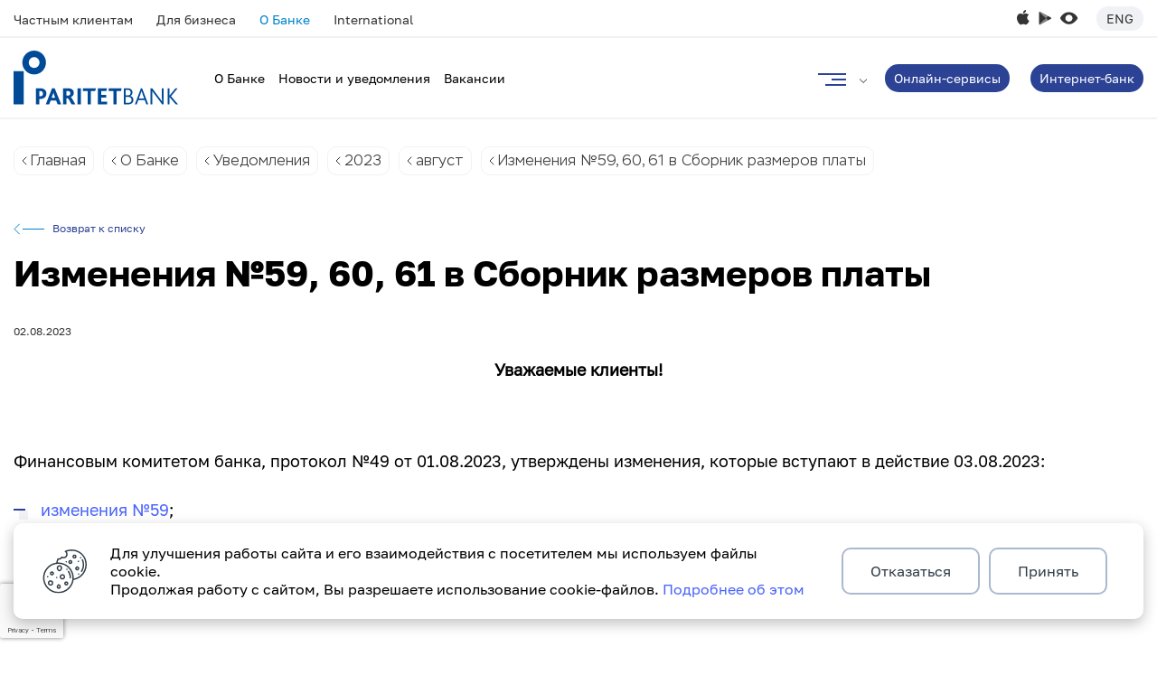

--- FILE ---
content_type: text/html; charset=UTF-8
request_url: https://www.paritetbank.by/about/notifications/2023/avgust_23/izmeneniya-59-60-61-v-sbornik-razmerov-platy/
body_size: 43875
content:


<!DOCTYPE html>
<html lang="ru">
<head>
        <meta http-equiv="Content-Type" content="text/html; charset=UTF-8" />
<meta name="robots" content="index, follow" />
<meta name="description" content="Главные новости о Паритетбанке на офицальном сайте. ✅Будьте в курсе актуальных новостей от банка." />
<script data-skip-moving="true">(function(w, d, n) {var cl = "bx-core";var ht = d.documentElement;var htc = ht ? ht.className : undefined;if (htc === undefined || htc.indexOf(cl) !== -1){return;}var ua = n.userAgent;if (/(iPad;)|(iPhone;)/i.test(ua)){cl += " bx-ios";}else if (/Windows/i.test(ua)){cl += ' bx-win';}else if (/Macintosh/i.test(ua)){cl += " bx-mac";}else if (/Linux/i.test(ua) && !/Android/i.test(ua)){cl += " bx-linux";}else if (/Android/i.test(ua)){cl += " bx-android";}cl += (/(ipad|iphone|android|mobile|touch)/i.test(ua) ? " bx-touch" : " bx-no-touch");cl += w.devicePixelRatio && w.devicePixelRatio >= 2? " bx-retina": " bx-no-retina";if (/AppleWebKit/.test(ua)){cl += " bx-chrome";}else if (/Opera/.test(ua)){cl += " bx-opera";}else if (/Firefox/.test(ua)){cl += " bx-firefox";}ht.className = htc ? htc + " " + cl : cl;})(window, document, navigator);</script>

<link href="/bitrix/cache/css/s1/paritet/template_8b77037573ae10cca99238c72d7d2f89/template_8b77037573ae10cca99238c72d7d2f89_v1.css?17690037701492699" type="text/css"  data-template-style="true" rel="stylesheet" />






    
    <meta http-equiv="X-UA-Compatible" content="IE=edge">
    <meta name="viewport" content="width=device-width, initial-scale=1">
    <link rel="canonical" href="https://www.paritetbank.by/about/notifications/2023/avgust_23/izmeneniya-59-60-61-v-sbornik-razmerov-platy/"/>

    <meta property="og:type" content="website"/>
    <meta property="og:url" content="paritetbank.by">
    <meta property="og:title" content="Paritetbank – твой и цифровой">
    <meta property="og:description" content="Paritetbank оказывает широкий перечень финансовых услуг физическим лицам и организациям уже более 30 лет. Сегодня Банк активно развивает цифровые сервисы, а также работает с клиентами в 23 отделениях по всей Беларуси. Основным фокусом Банка является создание современных технологичных решений для физических лиц и бизнеса.">
    <meta property="og:image" content="/upload/resize_cache/webp/paritet_og.webp">

    <title>Изменения №59, 60, 61 в Сборник размеров платы</title>

        
	    	                </head>
<body>

<!--LAYOUT-->
<div class="layout ">
    <div class="top">
        <div class="container-fluid">
            <div class="top__wrap">
                <!--'start_frame_cache_LkGdQn'-->
    <nav class="top__nav">
                                    <a href="/private/" class="top__link " >Частным клиентам</a>
                        
                                    <a href="/business/" class="top__link " >Для бизнеса</a>
                        
                                    <a href="/about/" class="top__link js-top__link--toggle active" >О Банке</a>
                        
                                    <a href="https://international.paritetbank.by/en/private/" class="top__link " rel="nofollow noindex">International</a>
                        
            </nav>
<script type="application/ld+json">{"@type":"ItemList","itemListElement":[{"@type":"SiteNavigationElement","position":1,"name":"\u0427\u0430\u0441\u0442\u043d\u044b\u043c \u043a\u043b\u0438\u0435\u043d\u0442\u0430\u043c","url":"https:\/\/paritetbank.by\/private\/"},{"@type":"SiteNavigationElement","position":2,"name":"\u0414\u043b\u044f \u0431\u0438\u0437\u043d\u0435\u0441\u0430","url":"https:\/\/paritetbank.by\/business\/"},{"@type":"SiteNavigationElement","position":3,"name":"\u041e \u0411\u0430\u043d\u043a\u0435","url":"https:\/\/paritetbank.by\/about\/"},{"@type":"SiteNavigationElement","position":4,"name":"International","url":"https:\/\/paritetbank.byhttps:\/\/international.paritetbank.by\/en\/private\/"}],"@context":"https:\/\/schema.org"}</script>

<!--'end_frame_cache_LkGdQn'-->                 <div class="top__r mobile_app">
                                                                                        <a href="https://apps.apple.com/by/app/iparitet/id1543156711" target="_blank" rel="nofollow" class="top-apple"></a>
                        <a href="https://play.google.com/store/apps/details?id=by.iparitet" target="_blank" rel="nofollow" class="top-gplay"></a>
                        <a href="?special_version=Y" class="top-version "></a>
                        <a href="https://international.paritetbank.by/en/private/" rel="nofollow" class="top-language">Eng</a>
                </div>
            </div>
        </div>
    </div>
    <header class="page-header">
        <div class="container-fluid">
            <div class="page-header__wrap">
                <div class="page-header__l">
                                    <a href="/private/" class="logo"></a>
                                                <div class="top__r">
                                                                                        <a href="https://apps.apple.com/by/app/iparitet/id1543156711" target="_blank" rel="nofollow" class="top-apple"></a>
                        <a href="https://play.google.com/store/apps/details?id=by.iparitet" target="_blank" rel="nofollow" class="top-gplay"></a>
                        <a href="?special_version=Y" class="top-version "></a>
                        <a href="https://international.paritetbank.by/en/private/" rel="nofollow" class="top-language">Eng</a>
                </div>
                <!--'start_frame_cache_VIcb0m'-->
<nav class="page-header__nav">
                        <div class="page-header__item">
                <a href="/about/" class="page-header__link">О Банке</a>
                                                                                </div>
            
                                <div class="page-header__item">
                <a href="/about/news/" class="page-header__link">Новости и уведомления</a>
                                            </div>
            
                                <div class="page-header__item">
                <a href="/about/vacansy/" class="page-header__link">Вакансии</a>
                                            </div>
            
                        <script type="application/ld+json">{"@type":"ItemList","itemListElement":[{"@type":"SiteNavigationElement","position":1,"name":"\u041e \u0411\u0430\u043d\u043a\u0435","url":"https:\/\/paritetbank.by\/about\/"},{"@type":"SiteNavigationElement","position":2,"name":"\u041d\u043e\u0432\u043e\u0441\u0442\u0438 \u0438 \u0443\u0432\u0435\u0434\u043e\u043c\u043b\u0435\u043d\u0438\u044f","url":"https:\/\/paritetbank.by\/about\/news\/"},{"@type":"SiteNavigationElement","position":3,"name":"\u0412\u0430\u043a\u0430\u043d\u0441\u0438\u0438","url":"https:\/\/paritetbank.by\/about\/vacansy\/"}],"@context":"https:\/\/schema.org"}</script></nav><!--'end_frame_cache_VIcb0m'-->                    <div class="page-header-more">
                        <a href="#" class="page-header-more__link js-page-header-more__link"></a>
                        <div class="page-header-more__list">
                            <!--'start_frame_cache_XEVOpk'-->
    <div class="page-header-more-select">
                    <a href="/about/" class="page-header-more-select__view js-page-header-more-select__view">О Банке</a>
        
        <div class="page-header-more-select__list">
                                            <a href="/private/" class="page-header-more-select__link" >Частным клиентам</a>
                                            <a href="/business/" class="page-header-more-select__link" >Для бизнеса</a>
                                            <a href="https://international.paritetbank.by/en/private/" class="page-header-more-select__link" rel="nofollow noindex">International</a>
                                    </div>
    </div>
<script type="application/ld+json">{"@type":"ItemList","itemListElement":[{"@type":"SiteNavigationElement","position":1,"name":"\u0427\u0430\u0441\u0442\u043d\u044b\u043c \u043a\u043b\u0438\u0435\u043d\u0442\u0430\u043c","url":"https:\/\/paritetbank.by\/private\/"},{"@type":"SiteNavigationElement","position":2,"name":"\u0414\u043b\u044f \u0431\u0438\u0437\u043d\u0435\u0441\u0430","url":"https:\/\/paritetbank.by\/business\/"},{"@type":"SiteNavigationElement","position":3,"name":"International","url":"https:\/\/paritetbank.byhttps:\/\/international.paritetbank.by\/en\/private\/"},{"@type":"SiteNavigationElement","position":4,"name":"\u041e \u0411\u0430\u043d\u043a\u0435","url":"https:\/\/paritetbank.by\/about\/"}],"@context":"https:\/\/schema.org"}</script>

<!--'end_frame_cache_XEVOpk'-->                            <a href="#" class="page-header-more__close js-page-header-more__close"></a>
                            <div class="page-header-search">
                                <a href="#" class="page-header-search__link js-page-header-search__link">
                                    <span class="page-header-search__icon"></span>
                                </a>
                                <div class="page-header-search__toggle">
                                    <div class="page-header-search__wrap">
                                    
<form action="/search/">
            <input type="text" name="q" value="" size="15" maxlength="50" placeholder="Поиск..."/>
        <input type="submit">
    <a href="#" class="page-header-search__close js-page-header-search__close"></a>
</form>                                    </div>
                                </div>
                            </div>
                            <div class="page-header-more__container">
                                <div class="page-header-more__wrap">
                                    <div class="page-header-more__l">
                                        <!--'start_frame_cache_g8taYv'-->
    <div class="page-header-more-links">
                    <a href="/private/rates/" class="page-header-more-links__item">Курсы валют</a>
                    <a href="/contacts/" class="page-header-more-links__item">Офисы и банкоматы</a>
                    <a href="/private/promo/" class="page-header-more-links__item">Акции для частных клиентов</a>
                    <a href="/business/aktsii/" class="page-header-more-links__item">Акции для бизнеса</a>
                    <a href="/about/news/" class="page-header-more-links__item">Новости и уведомления</a>
                    <a href="/about/vacansy/" class="page-header-more-links__item">Работа в банке</a>
                    <a href="/about/" class="page-header-more-links__item">О банке</a>
                    <a href="/faq/" class="page-header-more-links__item">Вопрос-ответ</a>
            </div>
<script type="application/ld+json">{"@type":"ItemList","itemListElement":[{"@type":"SiteNavigationElement","position":1,"name":"\u041a\u0443\u0440\u0441\u044b \u0432\u0430\u043b\u044e\u0442","url":"https:\/\/paritetbank.by\/private\/rates\/"},{"@type":"SiteNavigationElement","position":2,"name":"\u041e\u0444\u0438\u0441\u044b \u0438 \u0431\u0430\u043d\u043a\u043e\u043c\u0430\u0442\u044b","url":"https:\/\/paritetbank.by\/contacts\/"},{"@type":"SiteNavigationElement","position":3,"name":"\u0410\u043a\u0446\u0438\u0438 \u0434\u043b\u044f \u0447\u0430\u0441\u0442\u043d\u044b\u0445 \u043a\u043b\u0438\u0435\u043d\u0442\u043e\u0432","url":"https:\/\/paritetbank.by\/private\/promo\/"},{"@type":"SiteNavigationElement","position":4,"name":"\u0410\u043a\u0446\u0438\u0438 \u0434\u043b\u044f \u0431\u0438\u0437\u043d\u0435\u0441\u0430","url":"https:\/\/paritetbank.by\/business\/aktsii\/"},{"@type":"SiteNavigationElement","position":5,"name":"\u041d\u043e\u0432\u043e\u0441\u0442\u0438 \u0438 \u0443\u0432\u0435\u0434\u043e\u043c\u043b\u0435\u043d\u0438\u044f","url":"https:\/\/paritetbank.by\/about\/news\/"},{"@type":"SiteNavigationElement","position":6,"name":"\u0420\u0430\u0431\u043e\u0442\u0430 \u0432 \u0431\u0430\u043d\u043a\u0435","url":"https:\/\/paritetbank.by\/about\/vacansy\/"},{"@type":"SiteNavigationElement","position":7,"name":"\u041e \u0431\u0430\u043d\u043a\u0435","url":"https:\/\/paritetbank.by\/about\/"},{"@type":"SiteNavigationElement","position":8,"name":"\u0412\u043e\u043f\u0440\u043e\u0441-\u043e\u0442\u0432\u0435\u0442","url":"https:\/\/paritetbank.by\/faq\/"}],"@context":"https:\/\/schema.org"}</script><!--'end_frame_cache_g8taYv'-->                                        <a class="page-header-more__phone short-tel">
                                        171                                        </a>
                                        <a class="page-header-more__phone__add short-tel">
                                                                                </a>
                                        <div class="page-header-more-social">
                                            <a href="javascript:void(0)" class="page-header-more-social__item js-replace-include m-fb">https://www.facebook.com/paritetbank/</a>
                                            <a href="javascript:void(0)" class="page-header-more-social__item js-replace-include m-vk">https://vk.com/paritetbank_by</a>
                                            <a href="javascript:void(0)" class="page-header-more-social__item js-replace-include m-insta">https://www.instagram.com/paritetbankbelarus/</a>
                                            <a href="javascript:void(0)" class="page-header-more-social__item js-replace-include m-tiktok">https://www.tiktok.com/@paritetbank</a>
                                            <a href="javascript:void(0)" class="page-header-more-social__item js-replace-include m-tg">https://t.me/Paritetbank_Belarus</a>
                                        </div>
                                    </div>
                                                                        <!--'start_frame_cache_8vibcG'-->
<div class="page-header-more-menu">
                <div class="page-header-more-menu__col">

                        
                    <div class="page-header-more-menu__item">
                                            <a href="/about/" class="page-header-more-menu__title ">
                            О Банке                                                        </a>

                                                                <div class="page-header-more-menu__list">
                            
                                                            
                                <div class="page-header-more-menu__pos">
                                    <a href="/about/governance/government/" class="page-header-more-menu__link">Корпоративное управление</a>
                                </div>

                                                                                            
                                <div class="page-header-more-menu__pos">
                                    <a href="/about/finance-statements/godovaya-finansovaya-otchetnost/" class="page-header-more-menu__link">Финансовая отчетность</a>
                                </div>

                                                                                            
                                <div class="page-header-more-menu__pos">
                                    <a href="/about/governance/grafik_priem/" class="page-header-more-menu__link">Личный прием</a>
                                </div>

                                                                                            
                                <div class="page-header-more-menu__pos">
                                    <a href="/about/rewards/" class="page-header-more-menu__link">Наши награды</a>
                                </div>

                                                                                            
                                <div class="page-header-more-menu__pos">
                                    <a href="/about/kodeks-korporativnoy-etiki-paritetbank/" class="page-header-more-menu__link">Кодекс корпоративной этики</a>
                                </div>

                                                            
                                                    </div>
                    
                    </div>

                                                                                                        
                    <div class="page-header-more-menu__item">
                                            <a href="" class="page-header-more-menu__title not-hover">
                            Реализация имущества                                                        </a>

                                                                <div class="page-header-more-menu__list">
                            
                                                            
                                <div class="page-header-more-menu__pos">
                                    <a href="/about/realization/nedvizhimost/" class="page-header-more-menu__link">Недвижимость</a>
                                </div>

                                                                                            
                                <div class="page-header-more-menu__pos">
                                    <a href="/about/realization/prochee/" class="page-header-more-menu__link">Прочее</a>
                                </div>

                                                                                            
                                <div class="page-header-more-menu__pos">
                                    <a href="/about/realization/tekhnika/" class="page-header-more-menu__link">Техника</a>
                                </div>

                                                            
                                                    </div>
                    
                    </div>

                                                                                                        
                    <div class="page-header-more-menu__item">
                                            <a href="/about/tender/" class="page-header-more-menu__title ">
                            Закупки                                                        </a>

                                        
                    </div>

                                                    </div>
                    <div class="page-header-more-menu__col">

                        
                    <div class="page-header-more-menu__item">
                                            <a href="/faq/" class="page-header-more-menu__title ">
                            Часто задаваемые вопросы                                                        </a>

                                                                <div class="page-header-more-menu__list">
                            
                                                            
                                <div class="page-header-more-menu__pos">
                                    <a href="/about/feedback/" class="page-header-more-menu__link">Обратная связь</a>
                                </div>

                                                            
                                                    </div>
                    
                    </div>

                                                                                                        
                    <div class="page-header-more-menu__item">
                                            <a href="/about/career/" class="page-header-more-menu__title ">
                            Работа в банке                                                        </a>

                                                                <div class="page-header-more-menu__list">
                            
                                                            
                                <div class="page-header-more-menu__pos">
                                    <a href="/about/vacansy/" class="page-header-more-menu__link"> Вакансии</a>
                                </div>

                                                            
                                                    </div>
                    
                    </div>

                                                                                                        
                    <div class="page-header-more-menu__item">
                                            <a href="/about/bezopasnost/" class="page-header-more-menu__title ">
                            Безопасность                                                        </a>

                                        
                    </div>

                                                                                                        
                    <div class="page-header-more-menu__item">
                                            <a href="/about/tarifs/fl/" class="page-header-more-menu__title ">
                            Тарифы                                                        </a>

                                        
                    </div>

                                                                                                        
                    <div class="page-header-more-menu__item">
                                            <a href="" class="page-header-more-menu__title not-hover">
                            Прочее                                                        </a>

                                                                <div class="page-header-more-menu__list">
                            
                                                            
                                <div class="page-header-more-menu__pos">
                                    <a href="/about/poryado_raskrytiya/" class="page-header-more-menu__link">Раскрытие информации</a>
                                </div>

                                                                                            
                                <div class="page-header-more-menu__pos">
                                    <a href="/about/stocks/" class="page-header-more-menu__link">Раскрытие информации на рынке ценных бумаг</a>
                                </div>

                                                            
                                                    </div>
                    
                    </div>

                                                                                                        
                    <div class="page-header-more-menu__item">
                                            <a href="/about/rabota-s-obrashcheniyami/" class="page-header-more-menu__title ">
                            Работа с обращениями                                                        </a>

                                        
                    </div>

                                                                                                            </div>
        <script type="application/ld+json">{"@type":"ItemList","itemListElement":[{"@type":"SiteNavigationElement","position":1,"name":"\u041e \u0411\u0430\u043d\u043a\u0435","url":"https:\/\/paritetbank.by\/about\/"},{"@type":"SiteNavigationElement","position":2,"name":"\u0420\u0435\u0430\u043b\u0438\u0437\u0430\u0446\u0438\u044f \u0438\u043c\u0443\u0449\u0435\u0441\u0442\u0432\u0430","url":"https:\/\/paritetbank.by"},{"@type":"SiteNavigationElement","position":3,"name":"\u0417\u0430\u043a\u0443\u043f\u043a\u0438","url":"https:\/\/paritetbank.by\/about\/tender\/"},{"@type":"SiteNavigationElement","position":4,"name":"\u0427\u0430\u0441\u0442\u043e \u0437\u0430\u0434\u0430\u0432\u0430\u0435\u043c\u044b\u0435 \u0432\u043e\u043f\u0440\u043e\u0441\u044b","url":"https:\/\/paritetbank.by\/faq\/"},{"@type":"SiteNavigationElement","position":5,"name":"\u0420\u0430\u0431\u043e\u0442\u0430 \u0432 \u0431\u0430\u043d\u043a\u0435","url":"https:\/\/paritetbank.by\/about\/career\/"},{"@type":"SiteNavigationElement","position":6,"name":"\u0411\u0435\u0437\u043e\u043f\u0430\u0441\u043d\u043e\u0441\u0442\u044c","url":"https:\/\/paritetbank.by\/about\/bezopasnost\/"},{"@type":"SiteNavigationElement","position":7,"name":"\u0422\u0430\u0440\u0438\u0444\u044b","url":"https:\/\/paritetbank.by\/about\/tarifs\/fl\/"},{"@type":"SiteNavigationElement","position":8,"name":"\u041f\u0440\u043e\u0447\u0435\u0435","url":"https:\/\/paritetbank.by"},{"@type":"SiteNavigationElement","position":9,"name":"\u0420\u0430\u0431\u043e\u0442\u0430 \u0441 \u043e\u0431\u0440\u0430\u0449\u0435\u043d\u0438\u044f\u043c\u0438","url":"https:\/\/paritetbank.by\/about\/rabota-s-obrashcheniyami\/"}],"@context":"https:\/\/schema.org"}</script></div><!--'end_frame_cache_8vibcG'-->                                </div>
                            </div>
                            <div class="page-header-more-mobile">
                                <!--'start_frame_cache_a7VUlc'-->
<div class="page-header-more-mobile__view">
            <div class="tabs-wrap">
                            <div class="tabs-container">
                    <div class="tabs-off m-single">
                        <a href="https://perevod.paritetbank.by/" class="tab-link current">
                            P2P переводы
                        </a>
                        <a href="https://iparitet.by" class="tab-link">
                            iParitet
                        </a>
                    </div>
                </div>
                                
                <div class="page-header-more-mobile__item m-submenu">
                                                                        <a href="/about/" class="page-header-more-mobile__link js-second-submenu">
                        О Банке                      </a>

                                            <div class="page-header-more-mobile-submenu">
                            <a href="javascript:void(0)" class="page-header-more-mobile-submenu__back js-back-level">Меню</a>
                            <a href="/about/" class="page-header-more-mobile-submenu__top">О Банке</a>

                                                            <a href="/about/governance/government/" class="page-header-more-mobile-submenu__link">Корпоративное управление</a>
                                                            <a href="/about/finance-statements/godovaya-finansovaya-otchetnost/" class="page-header-more-mobile-submenu__link">Финансовая отчетность</a>
                                                            <a href="/about/governance/grafik_priem/" class="page-header-more-mobile-submenu__link">Личный прием</a>
                                                            <a href="/about/rewards/" class="page-header-more-mobile-submenu__link">Наши награды</a>
                                                            <a href="/about/kodeks-korporativnoy-etiki-paritetbank/" class="page-header-more-mobile-submenu__link">Кодекс корпоративной этики</a>
                                                    </div>
                                    </div>
                    
                <div class="page-header-more-mobile__item m-submenu">
                                                                        <a href="" class="page-header-more-mobile__link js-second-submenu">
                        Реализация имущества                      </a>

                                            <div class="page-header-more-mobile-submenu">
                            <a href="javascript:void(0)" class="page-header-more-mobile-submenu__back js-back-level">Меню</a>
                            <a href="" class="page-header-more-mobile-submenu__top">Реализация имущества</a>

                                                            <a href="/about/realization/nedvizhimost/" class="page-header-more-mobile-submenu__link">Недвижимость</a>
                                                            <a href="/about/realization/prochee/" class="page-header-more-mobile-submenu__link">Прочее</a>
                                                            <a href="/about/realization/tekhnika/" class="page-header-more-mobile-submenu__link">Техника</a>
                                                    </div>
                                    </div>
                    
                <div class="page-header-more-mobile__item">
                                                                        <a href="/about/tender/" class="page-header-more-mobile__link">
                        Закупки                      </a>

                                    </div>
                    
                <div class="page-header-more-mobile__item m-submenu">
                                                                        <a href="/faq/" class="page-header-more-mobile__link js-second-submenu">
                        Часто задаваемые вопросы                      </a>

                                            <div class="page-header-more-mobile-submenu">
                            <a href="javascript:void(0)" class="page-header-more-mobile-submenu__back js-back-level">Меню</a>
                            <a href="/faq/" class="page-header-more-mobile-submenu__top">Часто задаваемые вопросы</a>

                                                            <a href="/about/feedback/" class="page-header-more-mobile-submenu__link">Обратная связь</a>
                                                    </div>
                                    </div>
                    
                <div class="page-header-more-mobile__item m-submenu">
                                                                        <a href="/about/career/" class="page-header-more-mobile__link js-second-submenu">
                        Работа в банке                      </a>

                                            <div class="page-header-more-mobile-submenu">
                            <a href="javascript:void(0)" class="page-header-more-mobile-submenu__back js-back-level">Меню</a>
                            <a href="/about/career/" class="page-header-more-mobile-submenu__top">Работа в банке</a>

                                                            <a href="/about/vacansy/" class="page-header-more-mobile-submenu__link"> Вакансии</a>
                                                    </div>
                                    </div>
                    
                <div class="page-header-more-mobile__item">
                                                                        <a href="/about/bezopasnost/" class="page-header-more-mobile__link">
                        Безопасность                      </a>

                                    </div>
                    
                <div class="page-header-more-mobile__item">
                                                                        <a href="/about/tarifs/fl/" class="page-header-more-mobile__link">
                        Тарифы                      </a>

                                    </div>
                    
                <div class="page-header-more-mobile__item m-submenu">
                                                                        <a href="" class="page-header-more-mobile__link js-second-submenu">
                        Прочее                      </a>

                                            <div class="page-header-more-mobile-submenu">
                            <a href="javascript:void(0)" class="page-header-more-mobile-submenu__back js-back-level">Меню</a>
                            <a href="" class="page-header-more-mobile-submenu__top">Прочее</a>

                                                            <a href="/about/poryado_raskrytiya/" class="page-header-more-mobile-submenu__link">Раскрытие информации</a>
                                                            <a href="/about/stocks/" class="page-header-more-mobile-submenu__link">Раскрытие информации на рынке ценных бумаг</a>
                                                    </div>
                                    </div>
                    
                <div class="page-header-more-mobile__item">
                                                                        <a href="/about/rabota-s-obrashcheniyami/" class="page-header-more-mobile__link">
                        Работа с обращениями                      </a>

                                    </div>
                    </div>
        <script type="application/ld+json">{"@type":"ItemList","itemListElement":[{"@type":"SiteNavigationElement","position":1,"name":"\u041e \u0411\u0430\u043d\u043a\u0435","url":"https:\/\/paritetbank.by\/about\/"},{"@type":"SiteNavigationElement","position":2,"name":"\u0420\u0435\u0430\u043b\u0438\u0437\u0430\u0446\u0438\u044f \u0438\u043c\u0443\u0449\u0435\u0441\u0442\u0432\u0430","url":"https:\/\/paritetbank.by"},{"@type":"SiteNavigationElement","position":3,"name":"\u0417\u0430\u043a\u0443\u043f\u043a\u0438","url":"https:\/\/paritetbank.by\/about\/tender\/"},{"@type":"SiteNavigationElement","position":4,"name":"\u0427\u0430\u0441\u0442\u043e \u0437\u0430\u0434\u0430\u0432\u0430\u0435\u043c\u044b\u0435 \u0432\u043e\u043f\u0440\u043e\u0441\u044b","url":"https:\/\/paritetbank.by\/faq\/"},{"@type":"SiteNavigationElement","position":5,"name":"\u0420\u0430\u0431\u043e\u0442\u0430 \u0432 \u0431\u0430\u043d\u043a\u0435","url":"https:\/\/paritetbank.by\/about\/career\/"},{"@type":"SiteNavigationElement","position":6,"name":"\u0411\u0435\u0437\u043e\u043f\u0430\u0441\u043d\u043e\u0441\u0442\u044c","url":"https:\/\/paritetbank.by\/about\/bezopasnost\/"},{"@type":"SiteNavigationElement","position":7,"name":"\u0422\u0430\u0440\u0438\u0444\u044b","url":"https:\/\/paritetbank.by\/about\/tarifs\/fl\/"},{"@type":"SiteNavigationElement","position":8,"name":"\u041f\u0440\u043e\u0447\u0435\u0435","url":"https:\/\/paritetbank.by"},{"@type":"SiteNavigationElement","position":9,"name":"\u0420\u0430\u0431\u043e\u0442\u0430 \u0441 \u043e\u0431\u0440\u0430\u0449\u0435\u043d\u0438\u044f\u043c\u0438","url":"https:\/\/paritetbank.by\/about\/rabota-s-obrashcheniyami\/"}],"@context":"https:\/\/schema.org"}</script></div><!--'end_frame_cache_a7VUlc'-->                                                                <!--'start_frame_cache_rIpOz9'-->
    <div class="page-header-more-links">
                    <a href="/private/rates/" class="page-header-more-links__item">Курсы валют</a>
                    <a href="/contacts/" class="page-header-more-links__item">Офисы и банкоматы</a>
                    <a href="/private/promo/" class="page-header-more-links__item">Акции для частных клиентов</a>
                    <a href="/business/aktsii/" class="page-header-more-links__item">Акции для бизнеса</a>
                    <a href="/about/news/" class="page-header-more-links__item">Новости и уведомления</a>
                    <a href="/about/vacansy/" class="page-header-more-links__item">Работа в банке</a>
                    <a href="/about/" class="page-header-more-links__item">О банке</a>
                    <a href="/faq/" class="page-header-more-links__item">Вопрос-ответ</a>
            </div>
<script type="application/ld+json">{"@type":"ItemList","itemListElement":[{"@type":"SiteNavigationElement","position":1,"name":"\u041a\u0443\u0440\u0441\u044b \u0432\u0430\u043b\u044e\u0442","url":"https:\/\/paritetbank.by\/private\/rates\/"},{"@type":"SiteNavigationElement","position":2,"name":"\u041e\u0444\u0438\u0441\u044b \u0438 \u0431\u0430\u043d\u043a\u043e\u043c\u0430\u0442\u044b","url":"https:\/\/paritetbank.by\/contacts\/"},{"@type":"SiteNavigationElement","position":3,"name":"\u0410\u043a\u0446\u0438\u0438 \u0434\u043b\u044f \u0447\u0430\u0441\u0442\u043d\u044b\u0445 \u043a\u043b\u0438\u0435\u043d\u0442\u043e\u0432","url":"https:\/\/paritetbank.by\/private\/promo\/"},{"@type":"SiteNavigationElement","position":4,"name":"\u0410\u043a\u0446\u0438\u0438 \u0434\u043b\u044f \u0431\u0438\u0437\u043d\u0435\u0441\u0430","url":"https:\/\/paritetbank.by\/business\/aktsii\/"},{"@type":"SiteNavigationElement","position":5,"name":"\u041d\u043e\u0432\u043e\u0441\u0442\u0438 \u0438 \u0443\u0432\u0435\u0434\u043e\u043c\u043b\u0435\u043d\u0438\u044f","url":"https:\/\/paritetbank.by\/about\/news\/"},{"@type":"SiteNavigationElement","position":6,"name":"\u0420\u0430\u0431\u043e\u0442\u0430 \u0432 \u0431\u0430\u043d\u043a\u0435","url":"https:\/\/paritetbank.by\/about\/vacansy\/"},{"@type":"SiteNavigationElement","position":7,"name":"\u041e \u0431\u0430\u043d\u043a\u0435","url":"https:\/\/paritetbank.by\/about\/"},{"@type":"SiteNavigationElement","position":8,"name":"\u0412\u043e\u043f\u0440\u043e\u0441-\u043e\u0442\u0432\u0435\u0442","url":"https:\/\/paritetbank.by\/faq\/"}],"@context":"https:\/\/schema.org"}</script><!--'end_frame_cache_rIpOz9'-->

                                <a class="page-header-more__phone short-tel">
                                171                                </a>
                                <a class="page-header-more__phone__add short-tel">
                                                                </a>
                                <div class="page-header-more-social">
                                    <a href="javascript:void(0)" class="page-header-more-social__item js-replace-include m-fb">https://www.facebook.com/paritetbank/</a>
                                    <a href="javascript:void(0)" class="page-header-more-social__item js-replace-include m-vk">https://vk.com/paritetbank_by</a>
                                    <a href="javascript:void(0)" class="page-header-more-social__item js-replace-include m-insta">https://www.instagram.com/paritetbankbelarus/</a>
                                    <a href="javascript:void(0)" class="page-header-more-social__item js-replace-include m-tiktok">https://www.tiktok.com/@paritetbank</a>
                                </div>
                            </div>
                        </div>
                    </div>
                </div>		
                <div class="page-header__r">
                    <div class="page-header-links">
                                                    <div class="page-header-links__item m-submenu">
    <a href="javascript:void(0)" class="btn">Онлайн-сервисы</a>
    <div class="page-header-sub">
        <a href="https://perevod.paritetbank.by/" class="page-header-sub__link">
            <div class="page-header-sub__icon">
                <img src="/upload/resize_cache/webp/images/sub1.webp" alt="">
            </div>
            <div class="page-header-sub__txt">
                P2P переводы
            </div>
        </a>
        <a href="https://www.paritetbank.by/private/iparitet/?iparitet=new" class="page-header-sub__link">
            <div class="page-header-sub__icon">
                <img src="/upload/resize_cache/webp/images/sub2.webp" alt="">
            </div>
            <div class="page-header-sub__txt">
                iParitet
            </div>
        </a>
        <a href="https://www.paritetbank.by/private/erip-bez-granic/" class="page-header-sub__link">
            <div class="page-header-sub__icon">
                <img src="/upload/resize_cache/webp/iblock/b50/7g5vlw4c1k073bpb8jaoc02qahvltnnu/sub5.webp" alt="">
            </div>
            <div class="page-header-sub__txt">
                ЕРИП без границ
            </div>
        </a>
    </div>
</div>                            <div class="page-header-links__item">
    <a href="https://iparitet.by/" target="_blank" class="btn">Интернет-банк</a>
</div>                                            </div>
                </div>
            </div>
        </div>
    </header>
            <main class="page-content workarea">
                        <script type="application/ld+json">{"@type":"BreadcrumbList","itemListElement":[{"@type":"ListItem","position":1,"name":"\u0413\u043b\u0430\u0432\u043d\u0430\u044f","item":"https:\/\/paritetbank.by\/"},{"@type":"ListItem","position":2,"name":"\u041e \u0411\u0430\u043d\u043a\u0435","item":"https:\/\/paritetbank.by\/about\/"},{"@type":"ListItem","position":3,"name":"\u0423\u0432\u0435\u0434\u043e\u043c\u043b\u0435\u043d\u0438\u044f","item":"https:\/\/paritetbank.by\/about\/notifications\/"},{"@type":"ListItem","position":4,"name":"2023","item":"https:\/\/paritetbank.by\/about\/notifications\/2023\/"},{"@type":"ListItem","position":5,"name":"\u0430\u0432\u0433\u0443\u0441\u0442","item":"https:\/\/paritetbank.by\/about\/notifications\/2023\/avgust_23\/"},{"@type":"ListItem","position":6,"name":"\u0418\u0437\u043c\u0435\u043d\u0435\u043d\u0438\u044f \u211659, 60, 61 \u0432 \u0421\u0431\u043e\u0440\u043d\u0438\u043a \u0440\u0430\u0437\u043c\u0435\u0440\u043e\u0432 \u043f\u043b\u0430\u0442\u044b"}],"@context":"https:\/\/schema.org"}</script>
    <div class="rko-breadcrumbs">
        <div class="container-fluid">
            <div class="rko-breadcrumbs__wrap"><a href="/" class="rko-breadcrumbs__link">Главная</a><a href="/about/" class="rko-breadcrumbs__link">О Банке</a><a href="/about/notifications/" class="rko-breadcrumbs__link">Уведомления</a><a href="/about/notifications/2023/" class="rko-breadcrumbs__link">2023</a><a href="/about/notifications/2023/avgust_23/" class="rko-breadcrumbs__link">август</a><span class="rko-breadcrumbs__link">Изменения №59, 60, 61 в Сборник размеров платы</span></div></div></div>                            <div class="container-fluid" id="container-main">
                    <!-- container-fluid-->
                    <div class="page-wrap">
                            

                                                                        <!-- CONTENT-PART -->
                        <div class="content">
                        <div class="back-wrap">
	<a href="/about/notifications/" class="back-link">Возврат к списку</a>
</div>
                                                    <div class="page-title"><h1>Изменения №59, 60, 61 в Сборник размеров платы</h1></div>                                        
<div class="news-detail">
<div class="news-date">02.08.2023</div>
					<p style="text-align: center;">
 <b>Уважаемые клиенты!</b>
</p>
 <br>
 <br>
 Финансовым комитетом банка, протокол №49&nbsp;от 01.08.2023, утверждены изменения, которые вступают в действие&nbsp;03.08.2023:<br>
 <br>
<ul>
	<li><a href="https://paritetbank.by/upload/sborniki-tarifov/izmeneniya-59.pdf">изменения №59</a>;</li>
	<li><a href="https://paritetbank.by/upload/sborniki-tarifov/izmeneniya-60.pdf">изменения №60</a>;</li>
	<li><a href="https://paritetbank.by/upload/sborniki-tarifov/izmeneniya-61.pdf">изменения №61</a>.</li>
</ul>
 <br>
С уважением, Paritetbank		<div style="clear:both"></div>
    
        
	<br />
			<hr>
	
</div>

<!--'start_frame_cache_3JiYAU'-->			<div class="" id="ya-share2" data-services="vkontakte,facebook,odnoklassniki,twitter,viber,whatsapp,telegram"></div>
			<div style="display:none;">
				bool(false)
bool(false)
			</div>
		<!--'end_frame_cache_3JiYAU'-->	</div><!-- END CONTENT-PART -->
	</div><!-- END container-fluid-->
	</div>
    </main>
</div><!-- END LAYOUT-->

 
<footer class="page-footer">
			<div class="container-fluid">
				<div class="page-footer-t">
                    <div class="page-footer-t__logo">
	<img src="/local/templates/paritet/assets/build/img/svg/b-logo.svg" alt="">
</div>					<div class="page-footer-t__info">
						<div class="call">
							<div class="call__item">
                                    
<a href="tel:171" class="call-link">171</a><br>
<a href="tel:375293114949" class="call-link">+375(29)311-49-49</a>							</div>
							<div class="call__item">
                                <a href="#call" class="call-btn call-btn--order js-popup-inline">Заказать звонок</a>							</div>
							<div class="call__item">
                                <a href="#question" class="call-btn js-popup-inline">Задать вопрос</a>							</div>
						</div>
					</div>
				</div>
				<div class="page-footer__wrap">
					<div class="page-footer-menu">
						<div class="page-footer-menu__item">
                        <a href="/private/" class="page-footer-menu__title js-page-footer-menu__title">Частным клиентам</a><!--'start_frame_cache_NMQc3w'-->
    <div class="page-footer-menu__list">

                    <a href="/private/cards/" class="page-footer-menu__link">Карты</a>
                    <a href="/private/deposit/" class="page-footer-menu__link">Вклады</a>
                    <a href="/private/credit/" class="page-footer-menu__link">Кредиты</a>
                    <a href="/private/money-transfers/" class="page-footer-menu__link">Международные переводы</a>
                    <a href="/private/tekushchij-schet/" class="page-footer-menu__link">Текущий счет</a>
                    <a href="/private/promo/" class="page-footer-menu__link">Акции</a>
                    <a href="/private/program_partner/tek-scheta-usloviya-obsluzhivaniya/" class="page-footer-menu__link">Партнерская программа</a>
                    <a href="https://perevod.paritetbank.by/" class="page-footer-menu__link">P2P-переводы</a>
                    <a href="/private/iparitet/" class="page-footer-menu__link">iParitet</a>
                    <a href="https://www.paritetbank.by/private/erip-bez-granic/" class="page-footer-menu__link">ЕРИП без границ</a>
        
    </div>
<script type="application/ld+json">{"@type":"ItemList","itemListElement":[{"@type":"SiteNavigationElement","position":1,"name":"\u041a\u0430\u0440\u0442\u044b","url":"https:\/\/paritetbank.by\/private\/cards\/"},{"@type":"SiteNavigationElement","position":2,"name":"\u0412\u043a\u043b\u0430\u0434\u044b","url":"https:\/\/paritetbank.by\/private\/deposit\/"},{"@type":"SiteNavigationElement","position":3,"name":"\u041a\u0440\u0435\u0434\u0438\u0442\u044b","url":"https:\/\/paritetbank.by\/private\/credit\/"},{"@type":"SiteNavigationElement","position":4,"name":"\u041c\u0435\u0436\u0434\u0443\u043d\u0430\u0440\u043e\u0434\u043d\u044b\u0435 \u043f\u0435\u0440\u0435\u0432\u043e\u0434\u044b","url":"https:\/\/paritetbank.by\/private\/money-transfers\/"},{"@type":"SiteNavigationElement","position":5,"name":"\u0422\u0435\u043a\u0443\u0449\u0438\u0439 \u0441\u0447\u0435\u0442","url":"https:\/\/paritetbank.by\/private\/tekushchij-schet\/"},{"@type":"SiteNavigationElement","position":6,"name":"\u0410\u043a\u0446\u0438\u0438","url":"https:\/\/paritetbank.by\/private\/promo\/"},{"@type":"SiteNavigationElement","position":7,"name":"\u041f\u0430\u0440\u0442\u043d\u0435\u0440\u0441\u043a\u0430\u044f \u043f\u0440\u043e\u0433\u0440\u0430\u043c\u043c\u0430","url":"https:\/\/paritetbank.by\/private\/program_partner\/tek-scheta-usloviya-obsluzhivaniya\/"},{"@type":"SiteNavigationElement","position":8,"name":"P2P-\u043f\u0435\u0440\u0435\u0432\u043e\u0434\u044b","url":"https:\/\/paritetbank.byhttps:\/\/perevod.paritetbank.by\/"},{"@type":"SiteNavigationElement","position":9,"name":"iParitet","url":"https:\/\/paritetbank.by\/private\/iparitet\/"},{"@type":"SiteNavigationElement","position":10,"name":"\u0415\u0420\u0418\u041f \u0431\u0435\u0437 \u0433\u0440\u0430\u043d\u0438\u0446","url":"https:\/\/paritetbank.byhttps:\/\/www.paritetbank.by\/private\/erip-bez-granic\/"}],"@context":"https:\/\/schema.org"}</script><!--'end_frame_cache_NMQc3w'-->						</div>
						<div class="page-footer-menu__item">
                            <a href="/business/" class="page-footer-menu__title js-page-footer-menu__title">Для бизнеса</a>                            <!--'start_frame_cache_mKUqxK'-->
    <div class="page-footer-menu__list">

                    <a href="/business/rko/" class="page-footer-menu__link">РКО</a>
                    <a href="/business/acquiring/" class="page-footer-menu__link">Эквайринг</a>
                    <a href="/business/zarplatny-proekt/" class="page-footer-menu__link">Зарплатный проект</a>
                    <a href="/business/credit/" class="page-footer-menu__link">Кредиты</a>
                    <a href="/business/deposit/" class="page-footer-menu__link">Депозиты</a>
                    <a href="/business/aktsii/" class="page-footer-menu__link">Акции для Бизнеса</a>
                    <a href="/business/cennye_bymagi/" class="page-footer-menu__link">Ценные бумаги</a>
                    <a href="/business/finance/factoring/" class="page-footer-menu__link">Факторинг</a>
                    <a href="/business/eparitet/" class="page-footer-menu__link">eParitet</a>
                    <a href="/business/partnerskaya-programma/" class="page-footer-menu__link">Реферальная программа</a>
        
    </div>
<script type="application/ld+json">{"@type":"ItemList","itemListElement":[{"@type":"SiteNavigationElement","position":1,"name":"\u0420\u041a\u041e","url":"https:\/\/paritetbank.by\/business\/rko\/"},{"@type":"SiteNavigationElement","position":2,"name":"\u042d\u043a\u0432\u0430\u0439\u0440\u0438\u043d\u0433","url":"https:\/\/paritetbank.by\/business\/acquiring\/"},{"@type":"SiteNavigationElement","position":3,"name":"\u0417\u0430\u0440\u043f\u043b\u0430\u0442\u043d\u044b\u0439 \u043f\u0440\u043e\u0435\u043a\u0442","url":"https:\/\/paritetbank.by\/business\/zarplatny-proekt\/"},{"@type":"SiteNavigationElement","position":4,"name":"\u041a\u0440\u0435\u0434\u0438\u0442\u044b","url":"https:\/\/paritetbank.by\/business\/credit\/"},{"@type":"SiteNavigationElement","position":5,"name":"\u0414\u0435\u043f\u043e\u0437\u0438\u0442\u044b","url":"https:\/\/paritetbank.by\/business\/deposit\/"},{"@type":"SiteNavigationElement","position":6,"name":"\u0410\u043a\u0446\u0438\u0438 \u0434\u043b\u044f \u0411\u0438\u0437\u043d\u0435\u0441\u0430","url":"https:\/\/paritetbank.by\/business\/aktsii\/"},{"@type":"SiteNavigationElement","position":7,"name":"\u0426\u0435\u043d\u043d\u044b\u0435 \u0431\u0443\u043c\u0430\u0433\u0438","url":"https:\/\/paritetbank.by\/business\/cennye_bymagi\/"},{"@type":"SiteNavigationElement","position":8,"name":"\u0424\u0430\u043a\u0442\u043e\u0440\u0438\u043d\u0433","url":"https:\/\/paritetbank.by\/business\/finance\/factoring\/"},{"@type":"SiteNavigationElement","position":9,"name":"eParitet","url":"https:\/\/paritetbank.by\/business\/eparitet\/"},{"@type":"SiteNavigationElement","position":10,"name":"\u0420\u0435\u0444\u0435\u0440\u0430\u043b\u044c\u043d\u0430\u044f \u043f\u0440\u043e\u0433\u0440\u0430\u043c\u043c\u0430","url":"https:\/\/paritetbank.by\/business\/partnerskaya-programma\/"}],"@context":"https:\/\/schema.org"}</script><!--'end_frame_cache_mKUqxK'-->						</div>
						<div class="page-footer-menu__item">
                            <a href="/about/information/licensy/" class="page-footer-menu__title js-page-footer-menu__title">
Информация</a>                            <!--'start_frame_cache_QCJ7Jg'-->
    <div class="page-footer-menu__list">

                    <a href="/about/governance/government/" class="page-footer-menu__link">Корпоративное управление</a>
                    <a href="/about/finance-statements/godovaya-finansovaya-otchetnost/" class="page-footer-menu__link">Финансовая отчётность</a>
                    <a href="/private/rates/" class="page-footer-menu__link">Курсы валют</a>
                    <a href="/contacts/" class="page-footer-menu__link">Офисы и банкоматы</a>
                    <a href="/faq/" class="page-footer-menu__link">Часто задаваемые вопросы</a>
                    <a href="/about/news/" class="page-footer-menu__link">Новости и уведомления</a>
                    <a href="/about/vacansy/" class="page-footer-menu__link">Работа в банке</a>
                    <a href="/about/" class="page-footer-menu__link">О банке</a>
                    <a href="/about/poryado_raskrytiya/" class="page-footer-menu__link">Раскрытие информации</a>
                    <a href="/business/currency_operations/valyutnye-operatsii/valyutnye-operatsii.php" class="page-footer-menu__link">Валютные операции и курсы</a>
                    <a href="/about/bezopasnost/" class="page-footer-menu__link">Безопасность</a>
                    <a href="/about/rabota-s-obrashcheniyami/" class="page-footer-menu__link">Работа с обращениями</a>
        
    </div>
<script type="application/ld+json">{"@type":"ItemList","itemListElement":[{"@type":"SiteNavigationElement","position":1,"name":"\u041a\u043e\u0440\u043f\u043e\u0440\u0430\u0442\u0438\u0432\u043d\u043e\u0435 \u0443\u043f\u0440\u0430\u0432\u043b\u0435\u043d\u0438\u0435","url":"https:\/\/paritetbank.by\/about\/governance\/government\/"},{"@type":"SiteNavigationElement","position":2,"name":"\u0424\u0438\u043d\u0430\u043d\u0441\u043e\u0432\u0430\u044f \u043e\u0442\u0447\u0451\u0442\u043d\u043e\u0441\u0442\u044c","url":"https:\/\/paritetbank.by\/about\/finance-statements\/godovaya-finansovaya-otchetnost\/"},{"@type":"SiteNavigationElement","position":3,"name":"\u041a\u0443\u0440\u0441\u044b \u0432\u0430\u043b\u044e\u0442","url":"https:\/\/paritetbank.by\/private\/rates\/"},{"@type":"SiteNavigationElement","position":4,"name":"\u041e\u0444\u0438\u0441\u044b \u0438 \u0431\u0430\u043d\u043a\u043e\u043c\u0430\u0442\u044b","url":"https:\/\/paritetbank.by\/contacts\/"},{"@type":"SiteNavigationElement","position":5,"name":"\u0427\u0430\u0441\u0442\u043e \u0437\u0430\u0434\u0430\u0432\u0430\u0435\u043c\u044b\u0435 \u0432\u043e\u043f\u0440\u043e\u0441\u044b","url":"https:\/\/paritetbank.by\/faq\/"},{"@type":"SiteNavigationElement","position":6,"name":"\u041d\u043e\u0432\u043e\u0441\u0442\u0438 \u0438 \u0443\u0432\u0435\u0434\u043e\u043c\u043b\u0435\u043d\u0438\u044f","url":"https:\/\/paritetbank.by\/about\/news\/"},{"@type":"SiteNavigationElement","position":7,"name":"\u0420\u0430\u0431\u043e\u0442\u0430 \u0432 \u0431\u0430\u043d\u043a\u0435","url":"https:\/\/paritetbank.by\/about\/vacansy\/"},{"@type":"SiteNavigationElement","position":8,"name":"\u041e \u0431\u0430\u043d\u043a\u0435","url":"https:\/\/paritetbank.by\/about\/"},{"@type":"SiteNavigationElement","position":9,"name":"\u0420\u0430\u0441\u043a\u0440\u044b\u0442\u0438\u0435 \u0438\u043d\u0444\u043e\u0440\u043c\u0430\u0446\u0438\u0438","url":"https:\/\/paritetbank.by\/about\/poryado_raskrytiya\/"},{"@type":"SiteNavigationElement","position":10,"name":"\u0412\u0430\u043b\u044e\u0442\u043d\u044b\u0435 \u043e\u043f\u0435\u0440\u0430\u0446\u0438\u0438 \u0438 \u043a\u0443\u0440\u0441\u044b","url":"https:\/\/paritetbank.by\/business\/currency_operations\/valyutnye-operatsii\/valyutnye-operatsii.php"},{"@type":"SiteNavigationElement","position":11,"name":"\u0411\u0435\u0437\u043e\u043f\u0430\u0441\u043d\u043e\u0441\u0442\u044c","url":"https:\/\/paritetbank.by\/about\/bezopasnost\/"},{"@type":"SiteNavigationElement","position":12,"name":"\u0420\u0430\u0431\u043e\u0442\u0430 \u0441 \u043e\u0431\u0440\u0430\u0449\u0435\u043d\u0438\u044f\u043c\u0438","url":"https:\/\/paritetbank.by\/about\/rabota-s-obrashcheniyami\/"}],"@context":"https:\/\/schema.org"}</script><!--'end_frame_cache_QCJ7Jg'-->						</div>
					</div>
					
					<div class="page-footer-menu-contact">
						<div class="page-footer-menu-contact__item">
                                <div class="page-footer-menu__title">
                                    Скачать приложение                                </div>
                                <div class="mobile">
                                                                    <a href="https://apps.apple.com/by/app/iparitet/id1543156711" class="mobile__link" rel="nofollow">
    <div class="mobile__link__icon">
		<svg id="svg-icon-apps__app-store" viewBox="0 0 22 21"><path d="M11.573 2.115C12.346 1.27 13.64.65 14.717.61c.089-.003.167.059.177.142.125 1.065-.288 2.253-1.105 3.18-.777.876-1.914 1.42-2.968 1.42-.074 0-.149-.002-.221-.007a.166.166 0 01-.156-.138c-.17-1.195.472-2.38 1.13-3.09z" fill="#ffffff"></path><path d="M4.305 17.596c-1.95-2.63-3.072-6.967-1.308-9.825A5.279 5.279 0 017.44 5.288c.765 0 1.489.268 2.127.505.477.176.89.33 1.207.33.282 0 .692-.152 1.166-.326.688-.253 1.543-.568 2.436-.568.114 0 .228.005.338.015.76.03 2.649.284 3.881 1.968.026.036.036.08.026.122a.16.16 0 01-.075.103l-.016.01c-.358.206-2.143 1.347-2.12 3.502.024 2.652 2.373 3.626 2.641 3.728l.013.005c.079.034.118.118.09.196l-.006.017a10.445 10.445 0 01-1.436 2.747c-.823 1.124-1.757 2.397-3.277 2.424-.71.012-1.19-.182-1.655-.37l-.004-.002c-.474-.191-.964-.39-1.732-.39-.807 0-1.321.206-1.819.404-.443.176-.901.358-1.535.382l-.077.001c-1.35 0-2.336-1.18-3.31-2.495z" fill="#ffffff"></path></svg>
	</div>
	<span class="mobile__link__txt">App Store</span>
</a>
<a href="https://play.google.com/store/apps/details?id=by.iparitet" class="mobile__link" rel="nofollow">
	<div class="mobile__link__icon">
		<svg id="svg-icon-apps__play-market" viewBox="0 0 22 21"><path fill-rule="evenodd" clip-rule="evenodd" d="M18.195 12.803l-2.636 1.523-2.552-2.617 2.97-2.896 2.208 1.275c.488.296.772.803.772 1.361 0 .558-.284 1.065-.762 1.354zm-2.924-4.398l-.135-.078.005-.005-4.183-2.408-5.514-3.24a1.56 1.56 0 00-1.38-.138l8.395 8.61 2.812-2.74zm-3.375 3.29L3.41 2.993a1.6 1.6 0 00-.376 1.032v14.821c0 .415.157.792.418 1.081l8.443-8.232zM4.135 20.36c.16.053.323.082.485.082.285 0 .56-.085.814-.233l5.524-3.225 3.903-2.247-2.416-2.479-8.31 8.102z" fill="#ffffff"></path></svg>
	</div>
	<span class="mobile__link__txt">Google Play</span>
</a>
<a href="https://appgallery.huawei.com/app/C104649817" class="mobile__link" rel="nofollow">
									<div class="mobile__link__icon">
										<svg id="svg-icon-apps__huawei-apps" viewBox="0 0 21 21"><path fill-rule="evenodd" clip-rule="evenodd" d="M6.25 2.44c0 .004-.048.006-.136.006a.714.714 0 00-.137.005.344.344 0 01-.093.005.344.344 0 00-.093.006.24.24 0 01-.077.005.24.24 0 00-.077.005c0 .004-.023.006-.06.006s-.06.002-.06.005-.022.005-.055.005-.055.002-.055.006c0 .003-.02.005-.05.005-.028 0-.048.002-.048.005s-.019.005-.044.005c-.026 0-.044.003-.044.006s-.017.005-.038.005c-.022 0-.039.002-.039.005s-.016.006-.038.006-.038.002-.038.005-.017.005-.039.005-.038.002-.038.006c0 .002-.015.005-.033.005-.018 0-.033.002-.033.005s-.015.005-.033.005c-.018 0-.033.003-.033.006s-.012.005-.027.005-.027.002-.027.005-.013.006-.028.006c-.015 0-.027.002-.027.005s-.013.005-.028.005c-.015 0-.027.003-.027.005 0 .003-.012.006-.027.006s-.028.002-.028.005-.012.005-.027.005-.028.003-.028.006-.01.005-.021.005c-.013 0-.022.002-.022.005s-.01.006-.022.006c-.012 0-.022.002-.022.005s-.013.005-.028.005c-.015 0-.027.003-.027.005 0 .003-.01.006-.022.006-.012 0-.022.002-.022.005s-.007.005-.016.005c-.01 0-.017.003-.017.006s-.01.005-.022.005c-.012 0-.022.002-.022.005s-.01.005-.021.005c-.012 0-.022.003-.022.006s-.008.005-.017.005c-.009 0-.016.002-.016.005s-.01.006-.022.006c-.012 0-.022.002-.022.005s-.007.005-.016.005c-.01 0-.017.003-.017.006 0 .002-.007.005-.016.005-.01 0-.017.002-.017.005s-.007.005-.016.005c-.01 0-.017.003-.017.006s-.007.005-.016.005c-.01 0-.017.002-.017.005s-.007.006-.016.006c-.009 0-.016.002-.016.005s-.008.005-.017.005c-.009 0-.016.003-.016.006 0 .002-.008.005-.017.005-.009 0-.016.002-.016.005s-.008.005-.017.005c-.009 0-.016.003-.016.006s-.007.005-.016.005c-.01 0-.017.002-.017.005s-.005.006-.01.006c-.007 0-.012.002-.012.005s-.007.005-.016.005c-.01 0-.017.003-.017.005 0 .003-.005.006-.01.006-.007 0-.012.002-.012.005s-.007.005-.016.005c-.01 0-.016.003-.016.006s-.005.005-.011.005c-.006 0-.011.002-.011.005s-.008.006-.017.006c-.009 0-.016.002-.016.005s-.005.005-.011.005c-.006 0-.011.003-.011.005 0 .003-.005.006-.011.006-.006 0-.011.002-.011.005s-.007.005-.016.005c-.01 0-.017.003-.017.006s-.005.005-.01.005c-.007 0-.012.002-.012.005s-.005.006-.01.006c-.007 0-.012.002-.012.005s-.005.005-.01.005c-.007 0-.012.002-.012.005s-.005.006-.01.006c-.007 0-.012.002-.012.005s-.007.005-.016.005c-.009 0-.016.003-.016.006 0 .002-.005.005-.011.005-.006 0-.011.002-.011.005s-.005.005-.011.005c-.006 0-.011.003-.011.006s-.005.005-.01.005-.013.005-.018.01c-.004.006-.012.011-.017.011-.006 0-.01.003-.01.006 0 .002-.005.005-.011.005-.006 0-.011.002-.011.005s-.005.005-.01.005c-.007 0-.012.003-.012.006s-.005.005-.01.005c-.007 0-.012.002-.012.005s-.004.006-.01.006c-.005 0-.013.004-.017.01-.005.006-.012.01-.018.01-.005 0-.01.003-.01.006s-.005.005-.01.005c-.007 0-.011.003-.011.006s-.005.005-.01.005c-.006 0-.014.005-.018.01-.004.006-.012.011-.018.011-.005 0-.01.003-.01.005 0 .003-.004.006-.009.006-.005 0-.013.005-.018.01-.004.006-.011.01-.016.01-.005 0-.012.006-.017.012-.004.005-.011.01-.016.01-.005 0-.012.005-.016.01-.005.007-.012.011-.017.011-.005 0-.012.005-.016.01-.005.007-.012.011-.017.011-.004 0-.012.005-.016.011-.004.006-.011.01-.016.01-.004 0-.014.008-.022.017-.009.008-.019.015-.022.015-.004 0-.014.008-.022.016-.009.01-.019.016-.022.016-.004 0-.014.007-.022.016-.009.009-.018.016-.022.016-.003 0-.016.01-.027.021a.088.088 0 01-.028.021.17.17 0 00-.038.032 4.236 4.236 0 00-.367.36c0 .004-.01.016-.022.027-.012.01-.022.023-.022.026 0 .004-.007.013-.017.021-.009.009-.016.018-.016.022 0 .003-.007.013-.016.02-.01.009-.017.018-.017.022 0 .003-.007.013-.016.021-.01.008-.017.018-.017.022s-.005.011-.01.015c-.007.004-.012.012-.012.016 0 .005-.005.012-.01.016-.007.004-.011.011-.011.016 0 .004-.005.012-.011.016-.006.004-.011.011-.011.016 0 .004-.005.011-.011.015-.006.005-.011.012-.011.016 0 .005-.005.012-.011.016-.006.004-.011.012-.011.017 0 .005-.003.01-.006.01s-.005.004-.005.01c0 .004-.005.012-.011.016-.006.004-.011.012-.011.017 0 .005-.003.01-.006.01s-.005.004-.005.01-.003.01-.006.01-.005.005-.005.01-.005.013-.011.017c-.006.005-.01.012-.01.017 0 .006-.003.01-.006.01s-.006.005-.006.01c0 .006-.002.011-.005.011s-.006.005-.006.01c0 .006-.002.011-.005.011s-.006.005-.006.01c0 .007-.002.011-.005.011s-.006.005-.006.01-.005.013-.01.017c-.007.004-.012.012-.012.017 0 .005-.002.01-.005.01s-.006.004-.006.01-.002.01-.005.01-.006.005-.006.011c0 .006-.002.01-.005.01s-.006.008-.006.017c0 .008-.002.015-.005.015s-.006.005-.006.011c0 .006-.002.01-.005.01s-.005.005-.005.011c0 .006-.003.01-.006.01s-.005.006-.005.011c0 .006-.003.011-.006.011s-.005.005-.005.01c0 .006-.003.011-.006.011S2 4.518 2 4.527c0 .009-.003.016-.006.016s-.005.005-.005.01c0 .006-.003.011-.006.011s-.005.005-.005.01c0 .007-.003.011-.006.011s-.005.008-.005.016c0 .009-.003.016-.006.016s-.005.005-.005.01c0 .007-.003.011-.006.011s-.005.007-.005.016c0 .009-.003.016-.006.016s-.005.005-.005.01c0 .007-.003.011-.006.011s-.005.007-.005.016c0 .009-.002.016-.006.016-.003 0-.005.005-.005.01 0 .006-.002.011-.005.011s-.006.007-.006.016c0 .009-.002.016-.005.016s-.006.007-.006.016c0 .009-.002.016-.005.016s-.006.007-.006.016c0 .008-.002.016-.005.016s-.006.007-.006.015c0 .01-.002.016-.005.016s-.006.007-.006.016c0 .009-.002.016-.005.016s-.006.007-.006.016c0 .009-.002.016-.005.016s-.006.007-.006.016c0 .009-.002.016-.005.016s-.006.007-.006.016c0 .008-.002.015-.005.015s-.006.008-.006.016c0 .009-.002.016-.005.016s-.006.01-.006.021c0 .012-.002.022-.005.022s-.006.007-.006.015c0 .01-.002.016-.005.016s-.005.01-.005.022c0 .011-.003.02-.006.02s-.005.01-.005.022c0 .012-.003.021-.006.021s-.005.007-.005.016c0 .009-.003.016-.006.016s-.005.01-.005.021c0 .012-.003.021-.006.021s-.005.012-.005.027c0 .014-.003.026-.006.026s-.005.01-.005.021c0 .012-.003.022-.006.022s-.005.01-.005.02c0 .012-.003.022-.006.022s-.005.012-.005.026c0 .015-.003.027-.006.027s-.005.012-.005.026c0 .015-.003.027-.006.027s-.005.012-.005.026c0 .015-.003.027-.006.027s-.005.012-.005.026c0 .015-.002.027-.006.027-.003 0-.005.012-.005.026 0 .015-.002.027-.005.027-.004 0-.006.014-.006.031 0 .018-.002.032-.005.032s-.006.014-.006.032c0 .018-.002.032-.005.032-.004 0-.006.016-.006.037 0 .021-.002.037-.005.037s-.006.016-.006.037c0 .021-.002.037-.005.037s-.006.016-.006.037c0 .021-.002.037-.005.037s-.006.018-.006.043c0 .024-.002.042-.005.042s-.006.02-.006.048-.002.047-.005.047-.006.021-.006.053-.002.053-.005.053-.006.023-.006.058c0 .036-.002.059-.005.059s-.006.028-.006.074-.002.074-.005.074a.31.31 0 00-.006.09.31.31 0 01-.005.09.647.647 0 00-.005.132.647.647 0 01-.006.133c-.004 0-.005 1.42-.005 4.252s.001 4.253.005 4.253.006.047.006.132.002.133.005.133a.31.31 0 01.005.09c0 .056.003.09.006.09s.005.026.005.068c0 .043.003.07.006.07s.005.024.005.063.003.063.006.063.005.021.005.053.003.053.006.053.005.018.005.043c0 .024.003.042.006.042s.005.02.005.048.002.047.006.047c.003 0 .005.016.005.037 0 .022.003.037.006.037s.005.016.005.037c0 .022.003.038.006.038s.005.015.005.037c0 .02.002.037.006.037.003 0 .005.014.005.031 0 .018.003.032.006.032s.005.012.005.027c0 .014.003.026.006.026s.005.014.005.032c0 .018.002.032.005.032.004 0 .006.012.006.026 0 .015.002.027.005.027s.006.012.006.026c0 .015.002.027.005.027s.006.012.006.026c0 .015.002.027.005.027s.006.01.006.02c0 .012.002.022.005.022s.006.012.006.027c0 .014.002.026.005.026s.006.01.006.021c0 .012.002.021.005.021s.006.01.006.021c0 .012.002.022.005.022s.006.01.006.02c0 .012.002.022.005.022s.006.01.006.021c0 .012.002.021.005.021s.006.01.006.022c0 .011.002.02.005.02s.006.008.006.017c0 .008.002.016.005.016s.005.01.005.02c0 .012.003.022.006.022s.005.007.005.016c0 .009.003.016.006.016s.005.01.005.02c0 .012.003.022.006.022s.005.007.005.016c0 .009.003.016.006.016s.005.007.005.016c0 .008.003.016.006.016s.005.007.005.016c0 .008.003.015.006.015s.005.008.005.016c0 .009.003.016.006.016s.005.007.005.016c0 .009.003.016.006.016s.005.007.005.016c0 .009.003.016.006.016s.005.007.005.016c0 .008.003.015.006.015s.005.005.005.011c0 .006.003.01.006.01s.005.008.005.017c0 .008.002.015.006.015.003 0 .005.008.005.016 0 .01.002.016.005.016s.006.005.006.01c0 .007.002.011.005.011s.006.007.006.016c0 .009.002.016.005.016s.006.005.006.01c0 .007.002.011.005.011s.006.005.006.01c0 .007.002.011.005.011s.006.008.006.016c0 .01.002.016.005.016s.006.005.006.01c0 .007.002.011.005.011s.006.005.006.011c0 .006.002.01.005.01s.006.008.006.017c0 .008.002.015.005.015s.006.005.006.011c0 .006.002.01.005.01s.006.005.006.011c0 .006.002.01.005.01s.006.006.006.011c0 .006.002.011.005.011s.005.005.005.01c0 .006.003.011.006.011s.005.005.005.01c0 .007.003.011.006.011s.005.005.005.011c0 .006.003.01.006.01s.005.005.005.011c0 .006.003.01.006.01s.005.005.005.011c0 .006.003.01.006.01s.005.006.005.012c0 .005.003.01.006.01s.005.005.005.01c0 .007.003.011.006.011s.005.005.005.01c0 .007.003.012.006.012s.005.004.005.009c0 .005.005.013.011.017.006.004.011.012.011.017 0 .005.002.01.006.01.003 0 .005.004.005.01s.002.01.005.01.006.005.006.01.005.013.01.017c.007.004.012.012.012.017 0 .005.002.01.005.01s.006.004.006.009c0 .005.005.013.01.017.007.004.012.011.012.016 0 .005.005.012.01.016.007.004.012.011.012.016 0 .004.005.011.01.016.007.004.012.01.012.016 0 .004.004.011.01.015.007.005.011.012.011.016 0 .005.005.012.011.016.006.004.011.011.011.016 0 .005.005.012.011.016.006.004.011.01.011.015 0 .004.008.014.017.022.009.008.016.018.016.021 0 .004.008.013.017.021.009.008.016.018.016.021 0 .004.007.014.016.022.01.008.017.017.017.02 0 .004.012.018.027.033a.123.123 0 01.028.031c0 .004.014.02.033.038a2.666 2.666 0 00.356.334c.011.01.024.02.027.02.004 0 .016.01.027.021.012.012.024.022.028.022.003 0 .013.007.022.016.008.008.018.015.022.015.003 0 .013.008.022.016.008.01.018.016.022.016.005 0 .012.005.016.01.004.007.012.011.016.011.005 0 .012.005.017.011.004.006.012.01.016.01.005 0 .012.005.017.011.004.006.011.01.016.01.005 0 .012.006.017.011.004.006.011.011.016.011.005 0 .012.005.016.01.005.006.013.011.018.011.005 0 .01.003.01.005 0 .003.004.006.01.006.005 0 .013.005.017.01.005.006.012.01.018.01.005 0 .01.003.01.006s.004.006.01.006c.005 0 .013.004.017.01.004.006.012.01.018.01.005 0 .01.003.01.006s.004.005.01.005.011.003.011.006c0 .002.005.005.011.005.006 0 .011.002.011.005s.005.006.01.006.013.004.018.01c.004.006.012.01.017.01.006 0 .01.003.01.006s.005.005.01.005c.007 0 .012.003.012.006s.005.005.01.005c.007 0 .012.002.012.005s.005.005.01.005c.007 0 .012.003.012.006s.005.005.01.005c.007 0 .012.002.012.005s.005.006.01.006c.007 0 .012.002.012.005s.004.005.01.005.011.003.011.006c0 .002.005.005.011.005.006 0 .011.002.011.005s.008.005.017.005c.009 0 .016.003.016.006s.005.005.011.005c.006 0 .011.002.011.005s.005.006.011.006c.006 0 .011.002.011.005s.005.005.011.005c.006 0 .011.003.011.006 0 .002.007.005.016.005.01 0 .017.002.017.005s.005.005.01.005c.007 0 .012.003.012.006s.005.005.01.005c.007 0 .012.002.012.005s.007.006.016.006c.01 0 .017.002.017.005s.004.005.01.005.011.002.011.005.008.006.017.006c.009 0 .016.002.016.005s.008.005.017.005c.009 0 .016.003.016.006s.005.005.011.005c.006 0 .011.002.011.005s.007.006.017.006c.009 0 .016.002.016.005s.007.005.016.005c.01 0 .017.002.017.005s.007.006.016.006c.01 0 .017.002.017.005s.007.005.016.005c.01 0 .017.003.017.006s.007.005.016.005c.009 0 .016.002.016.005s.008.005.017.005c.009 0 .016.003.016.006s.008.005.017.005c.009 0 .016.002.016.005s.008.006.017.006c.009 0 .016.002.016.005s.007.005.016.005c.01 0 .017.003.017.006 0 .002.01.005.022.005.012 0 .022.002.022.005s.007.005.016.005c.01 0 .017.003.017.006s.01.005.022.005c.012 0 .021.002.021.005s.01.006.022.006c.012 0 .022.002.022.005s.01.005.022.005c.012 0 .022.003.022.005 0 .003.01.006.022.006.012 0 .022.002.022.005s.01.005.022.005c.012 0 .022.003.022.006s.01.005.022.005c.012 0 .022.002.022.005s.012.006.027.006.027.002.027.005.01.005.022.005c.012 0 .022.002.022.005s.013.006.028.006c.015 0 .027.002.027.005s.012.005.027.005.028.003.028.006.014.005.033.005c.018 0 .032.002.032.005s.013.005.028.005c.015 0 .027.003.027.006s.015.005.033.005c.018 0 .033.002.033.005s.015.006.033.006c.018 0 .033.002.033.005s.016.005.038.005.038.003.038.006.017.005.039.005.038.002.038.005.018.005.044.005.044.003.044.006.018.005.044.005c.025 0 .043.002.043.005 0 .004.02.006.05.006.029 0 .05.002.05.005s.023.005.06.005c.036 0 .06.002.06.006 0 .003.025.005.065.005s.066.002.066.005.03.005.077.005.076.002.076.006a.42.42 0 00.105.005c.065 0 .104.002.104.005 0 .004.065.006.186.006.12 0 .186.002.186.005s1.412.005 4.224.005c2.812 0 4.224-.002 4.224-.005a1.3 1.3 0 01.186-.005c.12 0 .186-.002.186-.006 0-.003.037-.005.099-.005a.385.385 0 00.098-.005c0-.004.032-.006.083-.006a.272.272 0 00.082-.005c0-.003.025-.005.066-.005.04 0 .065-.002.065-.005 0-.004.022-.006.055-.006s.055-.002.055-.005.02-.005.05-.005c.028 0 .049-.002.049-.006 0-.003.02-.005.049-.005s.05-.002.05-.005.015-.006.037-.006.039-.002.039-.005.018-.005.044-.005c.025 0 .043-.002.043-.005s.015-.006.033-.006c.019 0 .033-.002.033-.005s.015-.005.033-.005c.018 0 .033-.003.033-.006s.015-.005.033-.005c.018 0 .033-.002.033-.005s.014-.006.032-.006c.019 0 .033-.002.033-.005s.013-.005.028-.005c.015 0 .027-.003.027-.005 0-.003.013-.006.028-.006.015 0 .027-.002.027-.005s.012-.005.027-.005.028-.003.028-.006.012-.005.027-.005.027-.002.027-.005.01-.005.022-.005c.013 0 .022-.003.022-.006s.013-.005.028-.005c.015 0 .027-.002.027-.005s.01-.006.022-.006c.012 0 .022-.002.022-.005s.01-.005.022-.005c.012 0 .022-.003.022-.006 0-.002.01-.005.022-.005.012 0 .022-.002.022-.005s.007-.005.016-.005c.01 0 .017-.003.017-.006s.01-.005.021-.005c.012 0 .022-.002.022-.005s.01-.006.022-.006c.012 0 .022-.002.022-.005s.008-.005.017-.005c.009 0 .016-.003.016-.005 0-.003.007-.006.016-.006.01 0 .017-.002.017-.005s.01-.005.022-.005c.012 0 .022-.003.022-.006s.007-.005.016-.005c.01 0 .017-.002.017-.005s.007-.006.016-.006c.009 0 .016-.002.016-.005s.008-.005.017-.005c.009 0 .016-.003.016-.005 0-.003.008-.006.017-.006.009 0 .016-.002.016-.005s.008-.005.017-.005c.009 0 .016-.003.016-.006s.005-.005.011-.005c.006 0 .011-.002.011-.005s.007-.005.016-.005c.01 0 .017-.003.017-.006s.007-.005.016-.005c.01 0 .017-.003.017-.005 0-.003.007-.006.016-.006.01 0 .017-.002.017-.005s.005-.005.01-.005c.006 0 .011-.003.011-.006s.008-.005.017-.005c.009 0 .016-.002.016-.005s.005-.005.011-.005c.006 0 .011-.003.011-.006s.008-.005.017-.005c.009 0 .016-.002.016-.005s.005-.006.011-.006c.006 0 .011-.002.011-.005s.005-.005.011-.005c.006 0 .011-.003.011-.005 0-.003.007-.006.016-.006.01 0 .017-.002.017-.005s.005-.005.01-.005c.007 0 .012-.003.012-.006s.005-.005.01-.005c.007 0 .012-.002.012-.005s.005-.006.01-.006c.007 0 .012-.002.012-.005s.005-.005.01-.005c.006 0 .012-.003.012-.005 0-.003.004-.006.01-.006s.011-.002.011-.005.005-.005.011-.005c.006 0 .011-.003.011-.006s.005-.005.011-.005c.006 0 .011-.002.011-.005s.005-.006.011-.006c.006 0 .011-.002.011-.005s.005-.005.011-.005c.006 0 .011-.003.011-.006 0-.002.005-.005.011-.005.006 0 .011-.002.011-.005s.005-.005.01-.005c.007 0 .012-.003.012-.006s.005-.005.01-.005c.007 0 .012-.002.012-.005s.005-.005.01-.005c.007 0 .012-.003.012-.006s.004-.005.01-.005c.005 0 .013-.005.017-.01.004-.006.012-.011.018-.011.005 0 .01-.003.01-.006 0-.002.004-.005.01-.005s.011-.002.011-.005.005-.006.01-.006.013-.004.018-.01c.004-.006.012-.01.017-.01.006 0 .01-.003.01-.006s.005-.005.01-.005.013-.005.018-.01c.004-.007.011-.011.016-.011.005 0 .012-.005.016-.011.005-.006.012-.01.017-.01.005 0 .012-.005.016-.011.005-.006.012-.01.017-.01.004 0 .012-.006.016-.011.005-.006.012-.011.017-.011.004 0 .012-.005.016-.01.004-.006.011-.011.015-.011.005 0 .015-.007.023-.016.009-.009.02-.016.023-.016.004 0 .011-.005.016-.01.004-.006.011-.011.015-.011s.017-.01.029-.021c.011-.012.023-.021.027-.021s.013-.008.022-.016c.008-.01.018-.016.022-.016a.17.17 0 00.038-.032.175.175 0 01.038-.032c.004 0 .03-.024.06-.053a.452.452 0 01.06-.053.269.269 0 00.067-.063c0-.003.024-.03.055-.059a.424.424 0 00.054-.058c0-.003.015-.02.033-.037a.163.163 0 00.033-.037c0-.003.008-.013.017-.021.009-.008.016-.018.016-.021 0-.004.01-.016.022-.027.012-.011.022-.023.022-.027s.005-.01.01-.015c.007-.004.012-.011.012-.015s.007-.014.016-.022c.01-.008.017-.018.017-.022s.005-.011.01-.015c.006-.005.011-.012.011-.016 0-.005.005-.012.011-.016.006-.004.011-.011.011-.016 0-.005.005-.012.011-.016.006-.004.011-.011.011-.016 0-.004.005-.011.011-.016.006-.004.011-.01.011-.015 0-.005.005-.012.011-.016.006-.005.011-.012.011-.017 0-.006.003-.01.006-.01s.005-.004.005-.01c0-.005.005-.012.011-.016.006-.005.011-.012.011-.017 0-.006.002-.01.005-.01s.006-.005.006-.01c0-.006.002-.011.005-.011s.006-.004.006-.01c0-.005.005-.012.01-.017.007-.004.012-.011.012-.017 0-.005.002-.009.005-.009s.006-.005.006-.01c0-.006.002-.011.005-.011s.006-.005.006-.01c0-.006.002-.011.005-.011s.006-.005.006-.01c0-.007.002-.012.005-.012s.006-.004.006-.01.002-.01.005-.01.006-.005.006-.011c0-.006.002-.01.005-.01s.005-.006.005-.012c0-.005.003-.01.006-.01s.006-.005.006-.01c0-.006.002-.011.005-.011s.005-.005.005-.01c0-.007.003-.011.006-.011s.005-.005.005-.011c0-.006.003-.01.006-.01s.005-.005.005-.011c0-.006.003-.01.006-.01s.005-.005.005-.011c0-.006.003-.011.006-.011s.005-.005.005-.01c0-.006.003-.011.006-.011s.005-.005.005-.01c0-.007.003-.011.006-.011s.005-.008.005-.016c0-.009.003-.016.006-.016s.005-.005.005-.01c0-.007.003-.011.006-.011s.005-.005.005-.01c0-.007.003-.012.006-.012s.005-.007.005-.015c0-.01.003-.016.006-.016s.005-.005.005-.01c0-.007.002-.011.005-.011s.006-.008.006-.016c0-.009.002-.016.005-.016s.006-.005.006-.01c0-.007.002-.011.005-.011s.006-.008.006-.016c0-.009.002-.016.005-.016s.006-.007.006-.016c0-.009.002-.016.005-.016s.006-.005.006-.01c0-.006.002-.011.005-.011s.006-.007.006-.016c0-.009.002-.016.005-.016s.006-.007.006-.016c0-.009.002-.016.005-.016s.006-.007.006-.015c0-.01.002-.016.005-.016s.006-.008.006-.016c0-.01.002-.016.005-.016s.006-.007.006-.016c0-.009.002-.016.005-.016s.006-.007.006-.016c0-.009.002-.016.005-.016s.006-.01.006-.02c0-.013.002-.022.005-.022s.005-.007.005-.016c0-.009.003-.016.006-.016s.005-.007.005-.016c0-.008.003-.016.006-.016s.005-.01.005-.02c0-.012.003-.022.006-.022s.005-.01.005-.021c0-.012.003-.021.006-.021s.005-.008.005-.016c0-.009.003-.016.006-.016s.005-.01.005-.021c0-.012.003-.021.006-.021s.005-.01.005-.022c0-.011.003-.02.006-.02s.005-.01.005-.022c0-.012.003-.021.006-.021s.005-.012.005-.027c0-.014.003-.026.006-.026s.005-.01.005-.021c0-.012.002-.022.005-.022.004 0 .006-.011.006-.026s.003-.027.006-.027.005-.011.005-.026.002-.026.006-.026c.003 0 .005-.012.005-.027s.002-.027.005-.027.006-.011.006-.026.002-.026.005-.026.006-.015.006-.032c0-.018.002-.032.005-.032s.006-.012.006-.026c0-.015.002-.027.005-.027s.006-.016.006-.037c0-.021.002-.037.005-.037s.006-.014.006-.032c0-.018.002-.032.005-.032s.006-.016.006-.037c0-.02.002-.037.005-.037s.006-.017.006-.042.002-.042.005-.042.006-.02.006-.048.002-.048.005-.048.006-.02.006-.047c0-.029.002-.048.005-.048s.005-.021.005-.053.003-.053.006-.053.005-.025.005-.064c0-.038.003-.063.006-.063s.005-.028.005-.074.003-.074.006-.074a.38.38 0 00.005-.101c0-.064.002-.1.006-.1.003 0 .005-.064.005-.18 0-.117.002-.18.006-.18.003 0 .005-1.367.005-4.09 0-2.721-.002-4.087-.005-4.087-.004 0-.006-.062-.006-.175 0-.113-.002-.175-.005-.175a.39.39 0 01-.006-.1.38.38 0 00-.005-.101c-.003 0-.006-.028-.006-.074s-.002-.074-.005-.074-.006-.025-.006-.064-.002-.063-.005-.063-.006-.023-.006-.059c0-.035-.002-.058-.005-.058s-.006-.02-.006-.048-.002-.047-.005-.047-.005-.018-.005-.043c0-.024-.003-.042-.006-.042s-.005-.018-.005-.042c0-.025-.003-.043-.006-.043s-.005-.016-.005-.037c0-.021-.003-.037-.006-.037s-.005-.016-.005-.037c0-.021-.003-.037-.006-.037s-.005-.014-.005-.032c0-.017-.003-.032-.006-.032s-.005-.014-.005-.031c0-.018-.003-.032-.006-.032s-.005-.012-.005-.027c0-.014-.003-.026-.006-.026s-.005-.014-.005-.032c0-.018-.003-.032-.006-.032s-.005-.012-.005-.026c0-.015-.002-.027-.005-.027-.004 0-.006-.012-.006-.026 0-.015-.002-.027-.005-.027s-.006-.01-.006-.02c0-.012-.002-.022-.006-.022-.003 0-.005-.012-.005-.026 0-.015-.002-.027-.005-.027s-.006-.01-.006-.021c0-.012-.002-.021-.005-.021s-.006-.01-.006-.021c0-.012-.002-.022-.005-.022s-.006-.01-.006-.02c0-.012-.002-.022-.005-.022s-.006-.01-.006-.021c0-.012-.002-.021-.005-.021s-.006-.01-.006-.022c0-.011-.002-.02-.005-.02s-.006-.01-.006-.022c0-.012-.002-.021-.005-.021s-.006-.007-.006-.016c0-.009-.002-.016-.005-.016s-.006-.01-.006-.021c0-.012-.002-.021-.005-.021s-.006-.007-.006-.016c0-.009-.002-.016-.005-.016s-.006-.007-.006-.016c0-.009-.002-.016-.005-.016s-.005-.007-.005-.016c0-.008-.003-.016-.006-.016s-.005-.007-.005-.015c0-.01-.003-.016-.006-.016s-.005-.007-.005-.016c0-.009-.003-.016-.006-.016s-.005-.007-.005-.016c0-.009-.003-.016-.006-.016s-.005-.007-.005-.016c0-.008-.003-.016-.006-.016s-.005-.007-.005-.016c0-.008-.003-.015-.006-.015s-.005-.008-.005-.016c0-.009-.003-.016-.006-.016s-.005-.005-.005-.01c0-.007-.003-.011-.006-.011s-.005-.008-.005-.016c0-.009-.003-.016-.006-.016s-.005-.007-.005-.016c0-.009-.003-.016-.006-.016s-.005-.005-.005-.01c0-.006-.003-.011-.006-.011s-.005-.007-.005-.016c0-.009-.002-.016-.006-.016-.003 0-.005-.005-.005-.01 0-.006-.002-.011-.005-.011s-.006-.005-.006-.01c0-.006-.002-.011-.005-.011s-.006-.007-.006-.016c0-.009-.002-.016-.005-.016s-.006-.005-.006-.01c0-.006-.002-.011-.005-.011s-.006-.005-.006-.01c0-.007-.002-.011-.005-.011s-.006-.005-.006-.011c0-.006-.002-.01-.005-.01s-.006-.008-.006-.016c0-.01-.002-.016-.005-.016s-.006-.005-.006-.01c0-.007-.002-.012-.005-.012s-.006-.004-.006-.01-.002-.01-.005-.01-.006-.005-.006-.011c0-.006-.002-.01-.005-.01s-.005-.006-.005-.011c0-.006-.003-.011-.006-.011s-.006-.005-.006-.01c0-.006-.002-.011-.005-.011s-.005-.005-.005-.01c0-.007-.003-.011-.006-.011s-.005-.005-.005-.011c0-.006-.003-.01-.006-.01s-.005-.005-.005-.01-.005-.013-.011-.017c-.006-.004-.011-.012-.011-.017 0-.005-.003-.01-.006-.01s-.005-.004-.005-.01-.003-.01-.006-.01-.005-.006-.005-.011c0-.006-.003-.01-.006-.01s-.005-.005-.005-.01c0-.006-.005-.013-.011-.017-.006-.005-.011-.012-.011-.017 0-.006-.003-.01-.006-.01s-.005-.004-.005-.01c0-.004-.005-.012-.01-.016-.007-.005-.012-.012-.012-.017 0-.006-.002-.01-.005-.01s-.006-.004-.006-.01c0-.004-.005-.012-.01-.016-.007-.005-.012-.012-.012-.016 0-.005-.005-.012-.01-.016-.007-.004-.012-.011-.012-.016 0-.005-.005-.012-.01-.016-.007-.004-.012-.011-.012-.016 0-.004-.005-.011-.01-.016-.007-.004-.012-.011-.012-.016 0-.004-.004-.011-.01-.015-.006-.005-.011-.011-.011-.015s-.008-.014-.017-.022c-.009-.009-.016-.018-.016-.022 0-.003-.008-.013-.017-.02-.009-.009-.016-.018-.016-.022 0-.003-.01-.015-.022-.027-.012-.01-.022-.023-.022-.026 0-.003-.01-.015-.022-.026-.012-.012-.022-.024-.022-.027a.22.22 0 00-.038-.042 2.657 2.657 0 00-.356-.334.123.123 0 00-.033-.026c-.004 0-.014-.008-.022-.016-.009-.009-.018-.016-.022-.016s-.013-.007-.022-.016c-.008-.009-.018-.016-.022-.016-.003 0-.013-.007-.022-.016-.008-.009-.018-.016-.023-.016-.004 0-.01-.005-.015-.01-.004-.006-.012-.01-.017-.01-.004 0-.012-.006-.016-.012-.004-.005-.012-.01-.016-.01-.005 0-.012-.005-.017-.01-.004-.007-.012-.011-.016-.011-.005 0-.012-.005-.017-.01-.004-.007-.011-.011-.016-.011-.005 0-.012-.005-.017-.011-.004-.006-.011-.01-.016-.01-.005 0-.012-.005-.016-.011-.005-.006-.013-.01-.018-.01-.005 0-.01-.003-.01-.006s-.004-.005-.01-.005c-.005 0-.013-.005-.017-.011-.005-.006-.012-.01-.018-.01-.005 0-.01-.003-.01-.006s-.005-.005-.01-.005c-.006 0-.011-.003-.011-.006 0-.002-.005-.005-.01-.005-.006 0-.014-.005-.018-.01-.004-.006-.012-.011-.018-.011-.005 0-.01-.002-.01-.005s-.004-.006-.01-.006-.011-.002-.011-.005-.005-.005-.011-.005c-.006 0-.011-.003-.011-.005 0-.003-.005-.006-.011-.006-.006 0-.011-.002-.011-.005s-.005-.005-.011-.005c-.006 0-.01-.003-.01-.006s-.006-.005-.012-.005-.01-.002-.01-.005-.006-.006-.012-.006-.01-.002-.01-.005-.006-.005-.012-.005-.01-.003-.01-.005c0-.003-.006-.006-.012-.006s-.01-.002-.01-.005-.005-.005-.011-.005c-.006 0-.011-.003-.011-.006s-.005-.005-.011-.005c-.007 0-.011-.002-.011-.005s-.005-.005-.011-.005c-.006 0-.011-.003-.011-.006s-.008-.005-.017-.005c-.009 0-.016-.002-.016-.005s-.005-.006-.011-.006c-.006 0-.011-.002-.011-.005s-.005-.005-.011-.005c-.006 0-.011-.003-.011-.006 0-.002-.007-.005-.016-.005-.01 0-.017-.002-.017-.005s-.005-.005-.01-.005c-.007 0-.012-.003-.012-.006s-.005-.005-.01-.005c-.007 0-.012-.002-.012-.005s-.007-.006-.016-.006c-.01 0-.017-.002-.017-.005s-.005-.005-.01-.005c-.007 0-.012-.003-.012-.006 0-.002-.007-.005-.016-.005-.009 0-.016-.002-.016-.005s-.008-.005-.017-.005c-.009 0-.016-.003-.016-.006s-.005-.005-.011-.005c-.006 0-.011-.002-.011-.005s-.008-.006-.017-.006c-.009 0-.016-.002-.016-.005s-.007-.005-.016-.005c-.01 0-.017-.003-.017-.005 0-.003-.007-.006-.016-.006-.01 0-.017-.002-.017-.005s-.007-.005-.016-.005c-.01 0-.017-.003-.017-.006s-.007-.005-.016-.005c-.01 0-.017-.002-.017-.005s-.007-.006-.016-.006c-.009 0-.016-.002-.016-.005s-.008-.005-.017-.005c-.009 0-.016-.003-.016-.005 0-.003-.01-.006-.022-.006-.012 0-.022-.002-.022-.005s-.007-.005-.017-.005c-.009 0-.016-.003-.016-.006s-.01-.005-.022-.005c-.012 0-.022-.002-.022-.005s-.007-.006-.016-.006c-.01 0-.017-.002-.017-.005s-.01-.005-.021-.005c-.013 0-.022-.002-.022-.005s-.01-.006-.022-.006c-.012 0-.022-.002-.022-.005s-.01-.005-.022-.005c-.012 0-.022-.003-.022-.006 0-.002-.01-.005-.022-.005-.012 0-.022-.002-.022-.005s-.01-.005-.022-.005c-.012 0-.022-.003-.022-.006s-.012-.005-.027-.005-.028-.002-.028-.005-.01-.006-.021-.006c-.012 0-.022-.002-.022-.005s-.013-.005-.028-.005c-.015 0-.027-.003-.027-.006 0-.002-.012-.005-.027-.005-.016 0-.028-.002-.028-.005s-.012-.005-.027-.005-.028-.003-.028-.006-.014-.005-.033-.005c-.018 0-.032-.002-.032-.005s-.013-.006-.028-.006c-.015 0-.027-.002-.027-.005s-.017-.005-.039-.005c-.021 0-.038-.002-.038-.005s-.014-.006-.033-.006c-.018 0-.033-.002-.033-.005s-.016-.005-.038-.005-.038-.003-.038-.006-.017-.005-.039-.005-.038-.002-.038-.005-.02-.006-.05-.006c-.029 0-.049-.002-.049-.005s-.018-.005-.043-.005c-.026 0-.044-.002-.044-.005 0-.004-.022-.006-.055-.006s-.055-.002-.055-.005-.025-.005-.066-.005c-.04 0-.065-.002-.065-.006 0-.003-.028-.005-.072-.005-.043 0-.07-.002-.07-.005a.344.344 0 00-.094-.006.344.344 0 01-.093-.005.77.77 0 00-.143-.005.771.771 0 01-.142-.005c0-.004-1.468-.006-4.393-.006-2.926 0-4.394.002-4.394.006zm1.787 2.987c0 .029.002.048.005.048.004 0 .006.03.006.08 0 .049.002.079.005.079s.006.018.006.042c0 .025.002.043.005.043s.006.016.006.037c0 .02.002.037.005.037s.006.012.006.026c0 .015.002.027.005.027s.006.012.006.026c0 .015.002.027.005.027s.006.012.006.026c0 .015.002.027.005.027s.005.01.005.02c0 .012.003.022.006.022s.005.01.005.021c0 .012.003.021.006.021s.005.01.005.022c0 .011.003.02.006.02s.005.008.005.017c0 .008.003.016.006.016s.005.007.005.015c0 .01.003.016.006.016s.005.007.005.016c0 .009.003.016.006.016s.005.007.005.016c0 .009.003.016.006.016s.005.007.005.016c0 .008.003.016.006.016s.005.007.005.016c0 .008.003.015.006.015s.005.005.005.011c0 .006.003.01.006.01s.005.008.005.016c0 .01.002.016.006.016.003 0 .005.005.005.01 0 .007.002.012.005.012s.006.007.006.015c0 .01.002.016.005.016s.006.005.006.01c0 .007.002.011.005.011s.006.005.006.011c0 .006.002.01.005.01s.006.008.006.017c0 .008.002.015.005.015s.006.005.006.011c0 .006.002.01.005.01s.006.005.006.011c0 .006.002.01.005.01s.006.006.006.011c0 .006.002.011.005.011s.006.005.006.01c0 .006.002.011.005.011s.006.005.006.01c0 .007.002.011.005.011s.006.005.006.01.004.013.01.017c.007.004.011.012.011.017 0 .005.003.01.006.01s.005.004.005.01.003.01.006.01.005.005.005.01.005.013.011.017c.006.004.011.012.011.017 0 .005.003.01.006.01s.005.004.005.009c0 .005.005.013.011.017.006.004.011.012.011.017 0 .005.003.01.006.01s.005.004.005.009c0 .005.005.013.011.017.006.004.011.011.011.016 0 .004.005.011.011.016.006.004.01.01.01.015 0 .004.008.014.017.022.01.008.017.017.017.02 0 .004.007.014.016.022.01.008.017.018.017.021 0 .004.007.013.016.021.01.009.017.018.017.022 0 .003.01.015.021.026.013.011.022.023.022.026 0 .004.015.02.033.038a2.653 2.653 0 00.416.376c.004 0 .014.007.023.016.008.008.018.015.022.015.005 0 .012.005.016.011.004.006.011.01.015.01s.015.008.023.017c.009.008.019.015.023.015s.011.005.016.011c.004.006.012.01.017.01.006 0 .01.003.01.006s.004.005.01.005c.005 0 .013.005.017.01.005.007.013.011.018.011.005 0 .01.003.01.006s.004.005.01.005c.005 0 .013.005.017.01.004.006.012.011.018.011.005 0 .01.003.01.005 0 .003.004.006.01.006.007 0 .011.002.011.005s.005.005.01.005c.006 0 .013.005.018.01.004.007.012.011.017.011.006 0 .01.003.01.006s.005.005.011.005c.006 0 .011.002.011.005s.005.006.011.006c.006 0 .011.002.011.005s.005.005.011.005c.006 0 .011.003.011.006 0 .002.005.005.01.005.007 0 .012.002.012.005s.005.005.01.005c.007 0 .012.003.012.006s.007.005.016.005c.01 0 .017.002.017.005s.005.006.01.006c.007 0 .012.002.012.005s.005.005.01.005c.007 0 .011.003.011.006 0 .002.008.005.017.005.009 0 .016.002.016.005s.005.005.011.005c.006 0 .011.003.011.006s.008.005.017.005c.009 0 .016.002.016.005s.005.006.011.006c.006 0 .011.002.011.005s.007.005.016.005c.01 0 .017.003.017.005 0 .003.007.006.016.006.01 0 .017.002.017.005s.007.005.016.005c.01 0 .017.003.017.006s.007.005.016.005c.01 0 .017.002.017.005s.007.006.016.006c.009 0 .016.002.016.005s.01.005.022.005c.012 0 .022.003.022.005 0 .003.008.006.017.006.009 0 .016.002.016.005s.01.005.022.005c.012 0 .022.003.022.006s.01.005.022.005c.012 0 .022.002.022.005s.012.006.027.006.027.002.027.005.013.005.028.005c.015 0 .027.002.027.005s.013.006.028.006c.015 0 .027.002.027.005s.017.005.038.005c.022 0 .039.003.039.006s.02.005.05.005c.028 0 .048.002.048.005s.033.005.088.005c.055 0 .088.002.088.006 0 .003.027.005.07.005.045 0 .072-.002.072-.005 0-.004.033-.006.088-.006a.307.307 0 00.088-.005c0-.003.018-.005.043-.005.026 0 .044-.002.044-.005s.017-.006.039-.006c.021 0 .038-.002.038-.005s.014-.005.033-.005c.018 0 .033-.003.033-.006s.012-.005.027-.005.027-.002.027-.005.01-.005.022-.005c.012 0 .022-.003.022-.006s.013-.005.027-.005c.016 0 .028-.002.028-.005s.01-.006.022-.006c.012 0 .022-.002.022-.005s.007-.005.016-.005c.01 0 .017-.003.017-.006 0-.002.01-.005.022-.005.012 0 .021-.002.021-.005s.008-.005.017-.005c.009 0 .016-.003.016-.006s.008-.005.017-.005c.009 0 .016-.002.016-.005s.008-.006.017-.006c.009 0 .016-.002.016-.005s.008-.005.016-.005c.01 0 .017-.003.017-.006 0-.002.005-.005.01-.005.007 0 .012-.002.012-.005s.007-.005.016-.005c.01 0 .017-.003.017-.006s.007-.005.016-.005c.01 0 .017-.002.017-.005s.005-.006.01-.006c.007 0 .011-.002.011-.005s.005-.005.011-.005c.007 0 .011-.003.011-.005 0-.003.008-.006.017-.006.009 0 .016-.002.016-.005s.005-.005.011-.005c.006 0 .011-.003.011-.006s.005-.005.011-.005c.006 0 .011-.002.011-.005s.005-.006.011-.006c.006 0 .011-.002.011-.005s.005-.005.011-.005c.006 0 .01-.003.01-.005 0-.003.006-.006.012-.006s.01-.002.01-.005.006-.005.012-.005.01-.003.01-.006.006-.005.012-.005.01-.002.01-.005.006-.006.012-.006.01-.002.01-.005.005-.005.012-.005c.006 0 .01-.002.01-.005s.005-.006.011-.006c.007 0 .011-.002.011-.005s.005-.005.01-.005.013-.005.018-.01c.004-.007.012-.011.018-.011.005 0 .01-.003.01-.006s.004-.005.009-.005c.005 0 .013-.005.018-.01.004-.006.012-.011.017-.011.006 0 .01-.003.01-.006 0-.002.004-.005.01-.005.005 0 .013-.005.017-.01.005-.006.012-.011.017-.011.004 0 .012-.005.016-.01.005-.006.012-.011.017-.011.004 0 .012-.005.016-.01.005-.007.011-.011.016-.011.004 0 .014-.008.022-.016.009-.009.019-.016.022-.016.004 0 .014-.007.022-.016.009-.009.019-.016.022-.016.004 0 .014-.007.022-.016.009-.009.018-.016.022-.016a.123.123 0 00.033-.026.127.127 0 01.033-.027.29.29 0 00.05-.042.294.294 0 01.048-.042.9.9 0 00.12-.117c0-.003.02-.024.045-.048a.284.284 0 00.044-.047c0-.004.012-.018.027-.032a.12.12 0 00.027-.032c0-.003.008-.013.017-.02.009-.01.016-.019.016-.022 0-.004.008-.013.017-.021.009-.008.016-.018.016-.022s.005-.011.011-.015c.006-.005.011-.011.011-.015s.007-.014.016-.022c.01-.009.017-.019.017-.023s.005-.01.01-.015c.007-.004.012-.011.012-.017 0-.005.002-.009.005-.009s.006-.004.006-.01c0-.005.005-.012.01-.016.007-.005.012-.012.012-.016 0-.005.005-.012.01-.016.007-.004.012-.012.012-.017 0-.005.002-.01.005-.01s.005-.004.005-.01.003-.01.006-.01.005-.005.005-.01c0-.006.005-.013.011-.017.007-.005.011-.012.011-.017 0-.006.003-.01.006-.01s.005-.005.005-.01c0-.006.003-.011.006-.011s.005-.005.005-.01c0-.006.003-.011.006-.011s.005-.005.005-.01c0-.007.003-.011.006-.011s.005-.005.005-.011c0-.006.003-.01.006-.01s.005-.005.005-.011c0-.006.003-.01.006-.01S13 6.475 13 6.47c0-.006.003-.011.006-.011s.005-.005.005-.01c0-.006.003-.011.006-.011s.005-.005.005-.01c0-.007.002-.011.005-.011.004 0 .006-.007.006-.016 0-.009.003-.016.006-.016.002 0 .005-.005.005-.01 0-.007.002-.011.005-.011s.006-.005.006-.01c0-.007.002-.011.005-.011s.006-.008.006-.016c0-.01.002-.016.005-.016s.006-.005.006-.01c0-.007.002-.011.005-.011s.006-.008.006-.016c0-.01.002-.016.005-.016s.006-.007.006-.016c0-.009.002-.016.005-.016s.006-.007.006-.016c0-.009.002-.016.005-.016s.006-.007.006-.016c0-.008.002-.016.005-.016s.006-.007.006-.015c0-.01.002-.016.005-.016s.006-.007.006-.016c0-.009.002-.016.005-.016s.005-.01.005-.021c0-.012.003-.021.006-.021s.005-.008.005-.016c0-.01.003-.016.006-.016s.005-.01.005-.021c0-.012.003-.022.006-.022s.005-.01.005-.02c0-.012.003-.022.006-.022s.005-.012.005-.026c0-.015.003-.027.006-.027s.005-.012.005-.026c0-.015.003-.027.006-.027s.005-.014.005-.032c0-.017.003-.031.006-.031s.005-.016.005-.037c0-.022.003-.038.006-.038s.005-.02.005-.053c0-.031.002-.052.006-.052a.373.373 0 00.005-.099c0-.078.002-.1.008-.106.007-.006.043-.007.22-.007h.21v.095c0 .06-.002.095-.005.095s-.006.025-.006.064-.002.063-.005.063-.005.018-.005.043c0 .025-.003.042-.006.042s-.005.016-.005.037c0 .021-.003.037-.006.037s-.005.014-.005.032c0 .018-.003.032-.006.032s-.005.012-.005.026c0 .015-.003.027-.006.027s-.005.012-.005.026c0 .015-.003.027-.006.027s-.005.01-.005.021c0 .012-.003.021-.006.021s-.005.01-.005.021c0 .012-.003.022-.006.022s-.005.01-.005.02c0 .012-.003.022-.006.022s-.005.01-.005.021c0 .012-.003.021-.006.021s-.005.007-.005.016c0 .009-.003.016-.006.016s-.005.01-.005.021c0 .012-.003.021-.006.021s-.005.008-.005.016c0 .009-.002.016-.005.016s-.006.007-.006.016c0 .009-.003.016-.006.016s-.005.007-.005.016c0 .009-.002.016-.005.016s-.006.004-.006.01-.002.01-.005.01-.006.008-.006.017c0 .009-.002.016-.005.016s-.006.007-.006.016c0 .008-.002.015-.005.015s-.006.005-.006.011c0 .006-.002.01-.005.01s-.006.008-.006.017c0 .008-.002.015-.005.015s-.006.005-.006.011c0 .006-.002.01-.005.01s-.006.005-.006.011c0 .006-.002.01-.005.01s-.006.008-.006.017c0 .008-.002.016-.005.016s-.006.004-.006.01-.002.01-.005.01-.006.005-.006.011c0 .006-.002.01-.005.01s-.005.006-.005.011c0 .006-.003.011-.006.011s-.005.005-.005.01c0 .007-.003.011-.006.011s-.005.005-.005.01c0 .007-.003.011-.006.011s-.005.005-.005.011c0 .006-.003.01-.006.01s-.005.005-.005.011c0 .006-.003.01-.006.01s-.005.006-.005.011c0 .006-.003.011-.006.011s-.005.005-.005.01c0 .006-.003.011-.006.011s-.005.005-.005.01c0 .007-.003.011-.006.011s-.005.005-.005.011c0 .006-.003.01-.006.01s-.005.005-.005.01-.005.013-.011.017c-.006.004-.011.012-.011.017 0 .005-.002.01-.005.01s-.006.004-.006.009c0 .005-.005.013-.01.017-.007.004-.012.012-.012.017 0 .005-.002.01-.005.01s-.006.004-.006.009c0 .005-.005.013-.01.017-.007.004-.012.011-.012.016 0 .004-.005.012-.01.016-.007.004-.012.011-.012.016 0 .004-.005.011-.01.015-.007.005-.012.012-.012.016 0 .005-.005.012-.01.016-.006.004-.011.012-.011.016 0 .005-.005.012-.011.016-.007.004-.011.011-.011.015s-.008.014-.017.022c-.009.008-.016.018-.016.021 0 .004-.008.013-.017.021-.009.009-.016.018-.016.022 0 .003-.008.013-.017.02-.009.009-.016.018-.016.022 0 .003-.01.015-.022.027-.012.01-.022.023-.022.026a.22.22 0 01-.038.042 3.586 3.586 0 01-.356.339.088.088 0 00-.028.021c-.011.012-.024.022-.027.022a.087.087 0 00-.027.02.087.087 0 01-.028.022c-.003 0-.013.007-.022.016-.008.009-.018.016-.023.016-.004 0-.01.005-.015.01-.004.006-.011.011-.016.011-.004 0-.014.007-.022.016-.009.009-.02.016-.023.016-.005 0-.011.005-.016.01-.004.006-.012.01-.016.01-.005 0-.012.006-.017.012-.004.005-.012.01-.017.01-.006 0-.01.002-.01.005s-.004.006-.01.006c-.005 0-.013.004-.017.01-.005.006-.012.01-.017.01-.005 0-.012.006-.016.011-.005.006-.013.011-.018.011-.005 0-.01.002-.01.005s-.004.006-.01.006c-.005 0-.013.004-.017.01-.004.006-.012.01-.018.01-.005 0-.01.003-.01.006s-.004.005-.01.005-.011.003-.011.006-.005.005-.011.005c-.006 0-.011.002-.011.005s-.005.006-.011.006c-.006 0-.011.002-.011.005s-.005.005-.01.005-.013.005-.018.01c-.004.007-.012.011-.017.011-.006 0-.01.003-.01.006s-.005.005-.011.005c-.006 0-.01.002-.01.005s-.006.006-.012.006-.01.002-.01.005-.008.005-.017.005c-.01 0-.017.003-.017.005 0 .003-.005.006-.01.006-.007 0-.012.002-.012.005s-.005.005-.01.005c-.007 0-.011.003-.011.006s-.005.005-.011.005c-.007 0-.011.002-.011.005s-.005.006-.011.006c-.006 0-.011.002-.011.005s-.008.005-.017.005c-.009 0-.016.003-.016.005 0 .003-.005.006-.011.006-.006 0-.011.002-.011.005s-.005.005-.011.005c-.006 0-.011.003-.011.006s-.008.005-.017.005c-.008 0-.016.002-.016.005s-.005.005-.01.005c-.007 0-.012.003-.012.006s-.007.005-.016.005c-.01 0-.017.002-.017.005s-.007.006-.016.006c-.01 0-.017.002-.017.005s-.007.005-.016.005c-.01 0-.017.003-.017.006 0 .002-.007.005-.016.005-.009 0-.016.002-.016.005s-.008.005-.017.005c-.009 0-.016.003-.016.006s-.008.005-.017.005c-.009 0-.016.002-.016.005s-.008.006-.017.006c-.008 0-.016.002-.016.005s-.01.005-.022.005c-.012 0-.022.003-.022.006 0 .002-.01.005-.022.005-.012 0-.022.002-.022.005s-.01.005-.021.005c-.013 0-.022.003-.022.006s-.01.005-.022.005c-.012 0-.022.002-.022.005s-.013.006-.028.006c-.015 0-.027.002-.027.005s-.012.005-.027.005c-.016 0-.028.003-.028.005 0 .003-.012.006-.027.006s-.028.002-.028.005-.016.005-.038.005-.038.003-.038.006-.018.005-.044.005-.044.002-.044.005-.022.006-.055.006-.054.002-.054.005-.083.005-.236.005a2.044 2.044 0 01-.296-.01c-.036 0-.06-.003-.06-.006s-.018-.005-.044-.005-.044-.002-.044-.005-.014-.006-.033-.006c-.018 0-.033-.002-.033-.005s-.014-.005-.032-.005c-.019 0-.033-.003-.033-.006 0-.002-.013-.005-.028-.005-.015 0-.027-.002-.027-.005s-.01-.005-.022-.005c-.012 0-.022-.003-.022-.006s-.012-.005-.027-.005-.028-.002-.028-.005-.01-.006-.022-.006c-.012 0-.022-.002-.022-.005s-.007-.005-.016-.005c-.009 0-.016-.003-.016-.005 0-.003-.01-.006-.022-.006-.012 0-.022-.002-.022-.005s-.008-.005-.017-.005c-.009 0-.016-.003-.016-.006s-.01-.005-.022-.005c-.012 0-.022-.002-.022-.005s-.007-.006-.016-.006c-.01 0-.017-.002-.017-.005s-.007-.005-.016-.005c-.01 0-.017-.003-.017-.005 0-.003-.005-.006-.01-.006-.007 0-.012-.002-.012-.005s-.007-.005-.016-.005c-.009 0-.016-.003-.016-.006s-.008-.005-.017-.005c-.009 0-.016-.002-.016-.005s-.005-.006-.011-.006c-.006 0-.011-.002-.011-.005s-.008-.005-.017-.005c-.009 0-.016-.002-.016-.005s-.005-.006-.011-.006c-.006 0-.011-.002-.011-.005s-.007-.005-.016-.005c-.01 0-.017-.003-.017-.006 0-.002-.005-.005-.01-.005-.007 0-.012-.002-.012-.005s-.005-.005-.01-.005c-.007 0-.012-.003-.012-.006s-.007-.005-.016-.005c-.01 0-.017-.002-.017-.005s-.004-.006-.01-.006c-.007 0-.011-.002-.011-.005s-.005-.005-.011-.005c-.006 0-.011-.003-.011-.006 0-.002-.005-.005-.011-.005-.006 0-.011-.002-.011-.005s-.005-.005-.011-.005c-.006 0-.011-.003-.011-.006s-.005-.005-.011-.005c-.006 0-.011-.002-.011-.005s-.005-.006-.011-.006c-.006 0-.011-.002-.011-.005s-.005-.005-.011-.005c-.006 0-.011-.003-.011-.006 0-.002-.005-.005-.01-.005-.007 0-.012-.002-.012-.005s-.004-.005-.01-.005c-.005 0-.013-.005-.017-.011-.005-.006-.013-.01-.018-.01-.005 0-.01-.003-.01-.006s-.005-.005-.01-.005c-.007 0-.012-.003-.012-.005 0-.003-.004-.006-.01-.006-.005 0-.013-.005-.017-.01-.004-.006-.012-.01-.018-.01-.005 0-.01-.003-.01-.006s-.004-.006-.01-.006c-.004 0-.012-.004-.017-.01-.004-.006-.011-.01-.016-.01-.005 0-.012-.005-.017-.011-.004-.006-.011-.01-.016-.01-.005 0-.012-.006-.016-.011-.005-.006-.012-.011-.017-.011-.005 0-.012-.005-.016-.01-.005-.006-.012-.011-.017-.011-.004 0-.012-.005-.016-.01-.005-.007-.012-.011-.017-.011-.004 0-.012-.005-.016-.011-.004-.006-.011-.01-.016-.01-.004 0-.014-.008-.022-.017-.009-.008-.019-.015-.022-.015-.004 0-.014-.008-.022-.016-.009-.009-.019-.016-.022-.016-.004 0-.016-.01-.028-.021a.087.087 0 00-.027-.022.17.17 0 01-.038-.031 5.36 5.36 0 01-.367-.355.167.167 0 01-.033-.037c0-.004-.01-.015-.022-.027-.012-.01-.022-.023-.022-.026 0-.004-.007-.013-.016-.021-.01-.008-.017-.018-.017-.022 0-.003-.007-.013-.016-.02-.01-.009-.017-.019-.017-.023s-.005-.01-.01-.015c-.007-.004-.012-.011-.012-.016 0-.004-.005-.011-.01-.016-.007-.004-.012-.01-.012-.015 0-.005-.005-.012-.01-.016-.007-.005-.012-.012-.012-.016 0-.005-.004-.012-.01-.016-.007-.004-.011-.011-.011-.016 0-.005-.005-.012-.011-.016-.006-.004-.011-.011-.011-.016 0-.004-.005-.011-.011-.016-.006-.004-.011-.012-.011-.017 0-.005-.003-.01-.006-.01s-.005-.003-.005-.009c0-.005-.005-.012-.011-.017-.006-.004-.011-.011-.011-.017 0-.005-.003-.01-.006-.01s-.005-.004-.005-.01-.003-.01-.006-.01-.005-.005-.005-.01-.005-.013-.011-.017c-.006-.004-.011-.012-.011-.017 0-.005-.002-.01-.005-.01s-.006-.004-.006-.01-.002-.01-.005-.01-.006-.005-.006-.011c0-.006-.002-.01-.005-.01s-.006-.005-.006-.011c0-.006-.002-.01-.005-.01s-.006-.006-.006-.011c0-.006-.002-.01-.005-.01s-.006-.006-.006-.012c0-.005-.002-.01-.005-.01s-.006-.005-.006-.01c0-.007-.002-.011-.005-.011s-.006-.005-.006-.01c0-.007-.002-.011-.005-.011s-.006-.005-.006-.011c0-.006-.002-.01-.005-.01s-.006-.008-.006-.017c0-.008-.002-.015-.005-.015s-.006-.005-.006-.011c0-.006-.002-.01-.005-.01s-.005-.005-.005-.011c0-.006-.003-.01-.006-.01s-.005-.008-.005-.017c0-.008-.003-.016-.006-.016s-.005-.004-.005-.01-.003-.01-.006-.01-.005-.006-.005-.011c0-.006-.003-.011-.006-.011s-.005-.007-.005-.016c0-.009-.003-.016-.006-.016s-.005-.007-.005-.016c0-.008-.003-.016-.006-.016s-.005-.004-.005-.01-.003-.01-.006-.01-.005-.008-.005-.017c0-.008-.003-.015-.006-.015s-.005-.008-.005-.016c0-.01-.003-.016-.006-.016s-.005-.007-.005-.016c0-.009-.003-.016-.006-.016s-.005-.01-.005-.021c0-.012-.003-.021-.006-.021s-.005-.008-.005-.016c0-.009-.002-.016-.005-.016s-.006-.01-.006-.021c0-.012-.002-.022-.005-.022s-.006-.007-.006-.015c0-.01-.002-.016-.005-.016s-.006-.01-.006-.021c0-.012-.002-.022-.005-.022s-.006-.012-.006-.026c0-.015-.002-.027-.005-.027s-.006-.01-.006-.02c0-.012-.002-.022-.005-.022s-.006-.012-.006-.026c0-.015-.002-.027-.005-.027s-.006-.014-.006-.032c0-.017-.002-.031-.005-.031s-.006-.015-.006-.032c0-.018-.002-.032-.005-.032s-.006-.018-.006-.042c0-.025-.002-.043-.005-.043s-.006-.021-.006-.053-.002-.053-.005-.053a.551.551 0 01-.006-.121V5.38h.428v.047zm-4 6.297v.466h1.096v-.932h.482v2.32h-.482v-.943H4.038v.943h-.482v-2.32h.482v.466zm2.74.238c0 .466.002.705.005.705s.006.015.006.037c0 .02.002.037.005.037s.006.012.006.026c0 .015.002.027.005.027s.006.007.006.016c0 .008.002.015.005.015s.006.008.006.016c0 .01.002.016.005.016s.006.005.006.01c0 .007.002.011.005.011s.006.007.006.015c0 .009.004.018.01.022.006.005.011.012.011.018 0 .005.003.009.006.009s.005.004.005.008c0 .005.008.016.017.024.009.008.016.017.016.02 0 .008.047.054.055.054.004 0 .013.007.022.016.008.008.02.016.024.016.005 0 .009.002.009.005s.005.005.01.005c.007 0 .012.003.012.006 0 .002.005.005.01.005.007 0 .012.002.012.005s.005.005.01.005c.007 0 .012.003.012.006s.007.005.016.005c.009 0 .016.002.016.005s.008.006.017.006c.009 0 .016.002.016.005s.013.005.028.005a.51.51 0 00.142.01.51.51 0 00.143-.01c.015 0 .027-.002.027-.005s.007-.005.016-.005c.01 0 .017-.003.017-.006s.007-.005.016-.005c.01 0 .017-.002.017-.005s.007-.006.016-.006c.01 0 .017-.002.017-.005s.004-.005.01-.005c.005 0 .013-.005.017-.01.004-.007.012-.011.016-.011.005 0 .012-.005.017-.01.004-.007.01-.011.015-.011a.326.326 0 00.078-.075c0-.003.007-.013.016-.02.01-.009.017-.02.017-.024 0-.005.002-.009.005-.009s.006-.004.006-.01.002-.01.005-.01.006-.006.006-.011c0-.006.002-.011.005-.011s.006-.007.006-.016c0-.009.002-.016.005-.016s.006-.007.006-.016c0-.008.002-.015.005-.015s.006-.008.006-.016c0-.01.002-.016.005-.016s.006-.012.006-.027c0-.014.002-.026.005-.026s.006-.016.006-.037c0-.022.002-.037.005-.037.004 0 .005-.239.005-.705v-.704h.494v.678c0 .448-.002.678-.006.678-.003 0-.005.028-.005.074s-.003.074-.006.074-.005.016-.005.037c0 .021-.003.037-.006.037s-.005.012-.005.027c0 .014-.003.026-.006.026s-.005.01-.005.021c0 .012-.003.021-.006.021s-.005.01-.005.022c0 .011-.003.02-.006.02s-.005.008-.005.017c0 .008-.003.015-.006.015s-.005.008-.005.016c0 .01-.003.016-.006.016s-.005.005-.005.01c0 .007-.003.011-.006.011s-.005.005-.005.011c0 .006-.003.01-.006.01s-.005.008-.005.017c0 .008-.003.015-.006.015s-.005.005-.005.011c0 .006-.002.01-.005.01s-.006.005-.006.01-.005.013-.01.017c-.007.004-.012.012-.012.017 0 .005-.002.01-.005.01s-.006.004-.006.009c0 .005-.005.013-.01.017-.007.004-.012.011-.012.016 0 .005-.005.012-.01.016-.007.004-.012.01-.012.015a.112.112 0 01-.027.032.126.126 0 00-.027.032c0 .008-.037.043-.044.043a.13.13 0 00-.033.026.123.123 0 01-.033.027c-.004 0-.013.007-.022.015-.008.01-.02.016-.024.016-.005 0-.009.003-.009.006s-.004.005-.01.005c-.005 0-.013.005-.017.01-.005.006-.012.011-.018.011-.005 0-.01.003-.01.005 0 .003-.005.006-.01.006-.007 0-.011.002-.011.005s-.005.005-.011.005c-.006 0-.011.003-.011.006 0 .002-.005.005-.011.005-.006 0-.011.002-.011.005s-.008.005-.017.005c-.009 0-.016.003-.016.006s-.005.005-.011.005c-.006 0-.011.002-.011.005s-.007.006-.017.006c-.009 0-.016.002-.016.005s-.007.005-.016.005c-.01 0-.017.003-.017.006s-.01.005-.022.005c-.012 0-.022.002-.022.005s-.01.006-.022.006c-.012 0-.021.002-.021.005s-.015.005-.033.005c-.019 0-.033.002-.033.005 0 .004-.02.006-.05.006-.029 0-.049.002-.049.005a.557.557 0 01-.12.005.557.557 0 01-.12-.005c0-.003-.021-.005-.05-.005-.03 0-.05-.002-.05-.006 0-.003-.014-.005-.032-.005-.019 0-.033-.002-.033-.005s-.01-.005-.022-.005c-.012 0-.022-.003-.022-.006s-.01-.005-.022-.005c-.012 0-.022-.002-.022-.005s-.007-.006-.016-.006c-.01 0-.017-.002-.017-.005s-.007-.005-.016-.005c-.01 0-.017-.003-.017-.006 0-.002-.005-.005-.01-.005-.007 0-.012-.002-.012-.005s-.007-.005-.016-.005c-.009 0-.016-.003-.016-.006s-.005-.005-.011-.005c-.006 0-.011-.002-.011-.005s-.005-.006-.011-.006c-.006 0-.011-.002-.011-.005s-.005-.005-.011-.005c-.006 0-.011-.003-.011-.006 0-.002-.005-.005-.01-.005s-.013-.005-.018-.01c-.004-.006-.012-.011-.017-.011-.006 0-.01-.002-.01-.005s-.004-.006-.009-.006c-.005 0-.015-.007-.024-.015a1.385 1.385 0 01-.192-.185c-.009-.009-.016-.02-.016-.024 0-.005-.002-.009-.005-.009s-.006-.004-.006-.01c0-.004-.005-.012-.01-.016-.007-.004-.012-.012-.012-.017 0-.005-.002-.01-.005-.01s-.006-.004-.006-.01-.002-.01-.005-.01-.006-.005-.006-.011c0-.006-.002-.011-.005-.011s-.006-.005-.006-.01c0-.006-.002-.011-.005-.011s-.006-.005-.006-.01c0-.007-.002-.011-.005-.011s-.006-.008-.006-.016c0-.009-.002-.016-.005-.016s-.006-.007-.006-.016c0-.009-.002-.016-.005-.016s-.006-.007-.006-.016c0-.008-.002-.016-.005-.016s-.006-.007-.006-.015c0-.01-.002-.016-.005-.016s-.005-.01-.005-.022c0-.011-.003-.02-.006-.02s-.005-.013-.005-.027c0-.015-.003-.027-.006-.027s-.005-.014-.005-.031c0-.018-.003-.032-.006-.032s-.005-.023-.005-.059c0-.035-.002-.058-.006-.058-.009 0-.007-1.401.002-1.411.005-.006.046-.008.246-.008h.24v.704zm3.3-.697a.034.034 0 01.009.022c0 .007.002.013.005.013s.006.005.006.01c0 .007.002.011.005.011s.006.005.006.011c0 .006.002.01.005.01s.005.008.005.017c0 .008.003.015.006.015s.005.005.005.011c0 .006.003.01.006.01s.005.005.005.011c0 .006.003.01.006.01s.005.006.005.011c0 .006.003.011.006.011s.005.007.005.016c0 .009.003.016.006.016s.005.005.005.01c0 .006.003.011.006.011s.005.005.005.01c0 .006.003.011.006.011s.005.005.005.01c0 .007.003.011.006.011s.005.008.005.016c0 .009.003.016.006.016s.005.005.005.01c0 .007.003.011.006.011s.005.005.005.01c0 .007.003.011.006.011s.005.008.005.016c0 .01.002.016.005.016.004 0 .006.005.006.01 0 .007.002.011.005.011s.006.005.006.011c0 .006.002.01.005.01.004 0 .006.005.006.011 0 .006.002.01.005.01s.006.008.006.017c0 .008.002.016.005.016s.006.004.006.01.002.01.005.01.006.005.006.011c0 .006.002.01.005.01s.006.008.006.017c0 .009.002.016.005.016s.006.005.006.01c0 .006.002.01.005.01s.006.006.006.011c0 .006.002.011.005.011s.006.005.006.01c0 .006.002.011.005.011s.006.007.006.016c0 .009.002.016.005.016s.005.005.005.01c0 .006.003.011.006.011s.006.005.006.01c0 .007.002.011.005.011s.005.005.005.011c0 .006.003.01.006.01s.005.008.005.016c0 .01.003.016.006.016s.005.005.005.01c0 .007.003.011.006.011s.005.005.005.011c0 .006.003.01.006.01s.005.008.005.017c0 .008.003.015.006.015s.005.005.005.011c0 .006.003.01.006.01s.005.005.005.011c0 .006.003.01.006.01s.005.006.005.011c0 .006.003.011.006.011s.005.007.005.016c0 .009.003.016.006.016s.005.005.005.01c0 .006.002.011.005.011s.006.005.006.01c0 .006.002.011.005.011.004 0 .006.007.006.016 0 .009.002.016.005.016s.006.005.006.01c0 .006.002.011.005.011s.006.005.006.01c0 .007.002.011.005.011s.006.005.006.01c0 .007.002.011.005.011s.006.008.006.016c0 .01.002.016.005.016s.006.005.006.01c0 .007.002.011.005.011s.006.005.006.011c0 .006.002.01.005.01s.006.005.006.011c0 .006.002.01.005.01s.006.008.006.017c0 .008.002.016.005.016s.006.004.006.01.002.01.005.01.005.005.005.011c0 .006.003.011.006.011s.005.007.005.016c0 .009.003.016.006.016s.006.005.006.01c0 .006.002.01.005.01s.005.006.005.011c0 .006.003.011.006.011s.005.005.005.01c0 .006.003.011.006.011s.005.007.005.016c0 .009.003.016.006.016s.005.005.005.01c0 .007.003.011.006.011s.005.005.005.01c0 .007.003.011.006.011s.005.008.005.016c0 .009.003.016.006.016s.005.005.005.01c0 .007.003.011.006.011s.005.005.005.011c0 .006.003.01.006.01s.005.005.005.011c0 .006.002.01.005.01.004 0 .006.008.006.017 0 .008.003.016.005.016.003 0 .006.004.006.01s.002.01.005.01c.004 0 .006.006.006.011 0 .006.002.01.005.01s.006.006.006.011c0 .006.002.011.005.011s.006.007.006.016c0 .009.002.016.005.016s.006.005.006.01c0 .006.002.011.005.011s.006.005.006.01c0 .006.002.011.005.011s.006.007.006.016c0 .009.002.016.005.016s.006.005.006.01c0 .006.002.011.005.011s.006.005.006.01c0 .007.002.011.005.011s.006.005.006.01c0 .007.002.011.005.011s.005.008.005.016c0 .01.003.016.006.016s.005.005.005.01c0 .007.003.011.006.011s.005.005.005.011c0 .006.003.01.006.01s.005.008.005.017c0 .008.003.015.006.015s.005.005.005.011c0 .006.003.01.006.01s.005.005.005.011c0 .006.003.01.006.01s.005.006.005.011c0 .006.003.011.006.011s.005.007.005.016c0 .009.003.016.006.016s.005.004.005.01.003.011.006.011.005.005.005.01c0 .006.003.011.006.011s.005.005.005.01c0 .006.003.011.006.011s.005.008.005.016c0 .009.003.016.006.016s.005.005.005.01c0 .007.002.011.005.011.004 0 .006.005.006.01 0 .007.002.011.006.011.002 0 .005.008.005.016 0 .01.002.016.005.016s.006.005.006.01c0 .007.002.011.005.011s.006.005.006.011c0 .006.002.01.005.01s.006.005.006.011c0 .006.002.01.005.01s.006.008.006.017c0 .008.002.016.005.016s.006.004.006.01.002.01.005.01.006.005.006.011c0 .006.002.01.005.01s.006.008.006.017c0 .009.002.016.005.016s.006.007.006.016v.016h-.25c-.263 0-.265 0-.265-.024 0-.005-.003-.008-.006-.008s-.005-.007-.005-.016c0-.009-.003-.016-.006-.016s-.005-.005-.005-.01c0-.006-.003-.011-.006-.011s-.005-.005-.005-.01c0-.007-.003-.011-.006-.011s-.005-.008-.005-.016c0-.01-.003-.016-.006-.016s-.005-.005-.005-.01c0-.007-.003-.011-.006-.011s-.005-.005-.005-.011c0-.006-.003-.01-.006-.01s-.005-.005-.005-.011c0-.006-.002-.01-.006-.01-.003 0-.005-.008-.005-.017 0-.008-.002-.015-.005-.015s-.006-.005-.006-.011c0-.006-.003-.01-.006-.01s-.005-.005-.005-.011c0-.006-.002-.01-.005-.01s-.006-.008-.006-.017c0-.008-.002-.016-.005-.016s-.006-.005-.006-.01c0-.006-.002-.01-.005-.01s-.006-.006-.006-.011c0-.006-.002-.011-.005-.011s-.006-.007-.006-.016c0-.009-.002-.016-.005-.016s-.006-.005-.006-.01c0-.006-.002-.011-.005-.011s-.006-.005-.006-.01c0-.006-.002-.011-.005-.011s-.006-.007-.006-.016c0-.009-.002-.016-.005-.016s-.006-.004-.006-.008c0-.025.018-.024-.553-.024-.57 0-.553 0-.553.024 0 .004-.003.008-.006.008s-.005.007-.005.016c0 .009-.003.016-.006.016s-.005.005-.005.01c0 .006-.003.011-.006.011s-.005.005-.005.01c0 .006-.003.011-.006.011s-.005.007-.005.016c0 .009-.003.016-.006.016s-.005.005-.005.01c0 .006-.002.011-.005.011s-.006.005-.006.01c0 .006-.002.011-.005.011s-.006.005-.006.01c0 .007-.002.011-.005.011s-.006.008-.006.016c0 .01-.002.016-.005.016s-.006.005-.006.01c0 .007-.002.011-.005.011s-.006.005-.006.011c0 .006-.002.01-.005.01s-.006.008-.006.017c0 .008-.002.015-.005.015s-.006.005-.006.011c0 .006-.002.01-.005.01s-.006.005-.006.011c0 .006-.002.01-.005.01s-.006.005-.006.011c0 .006-.002.011-.005.011s-.006.007-.006.016c0 .009-.002.016-.005.016s-.006.005-.006.01c0 .006-.002.01-.005.01s-.005.006-.005.011c0 .006-.003.011-.006.011s-.005.006-.005.014c0 .029.004.029-.26.029h-.244v-.016c0-.01.002-.016.005-.016s.006-.007.006-.016c0-.009.002-.016.005-.016s.005-.005.005-.01c0-.006.003-.011.006-.011s.005-.005.005-.01c0-.007.003-.011.006-.011s.005-.005.005-.011c0-.006.003-.01.006-.01s.005-.008.005-.017c0-.008.003-.015.006-.015s.005-.005.005-.011c0-.006.003-.01.006-.01s.005-.005.005-.011c0-.006.003-.01.006-.01s.005-.008.005-.017c0-.008.003-.015.006-.015s.005-.005.005-.011c0-.006.003-.01.006-.01s.005-.005.005-.011c0-.006.003-.01.006-.01s.005-.006.005-.012c0-.005.003-.01.006-.01s.005-.007.005-.016c0-.009.003-.016.006-.016s.005-.005.005-.01c0-.006.002-.011.005-.011s.006-.005.006-.01c0-.007.002-.011.005-.011s.006-.005.006-.01c0-.007.002-.011.005-.011s.006-.008.006-.016c0-.009.002-.016.005-.016s.006-.005.006-.01c0-.007.002-.011.005-.011s.006-.005.006-.011c0-.006.002-.01.005-.01s.006-.008.006-.016c0-.01.002-.016.005-.016s.006-.005.006-.01c0-.007.002-.011.005-.011s.006-.005.006-.011c0-.006.002-.01.005-.01s.006-.005.006-.011c0-.006.002-.01.005-.01s.006-.008.006-.017c0-.008.002-.016.005-.016s.006-.004.006-.01.002-.01.005-.01.005-.006.005-.011c0-.006.003-.011.006-.011s.005-.005.005-.01c0-.006.003-.011.006-.011s.005-.007.005-.016c0-.009.003-.016.006-.016s.005-.005.005-.01c0-.006.003-.011.006-.011s.005-.005.005-.01c0-.007.003-.011.006-.011s.005-.005.005-.01c0-.007.003-.011.006-.011s.005-.008.005-.016c0-.01.003-.016.006-.016s.005-.005.005-.01c0-.007.003-.011.006-.011s.005-.005.005-.011c0-.006.003-.01.006-.01s.005-.008.005-.017c0-.008.003-.015.006-.015s.005-.005.005-.011c0-.006.003-.01.006-.01s.005-.005.005-.011c0-.006.002-.01.005-.01s.006-.006.006-.011c0-.006.002-.011.005-.011s.006-.007.006-.016c0-.009.002-.016.005-.016s.006-.005.006-.01c0-.006.002-.01.005-.01s.006-.006.006-.011c0-.006.002-.011.005-.011s.006-.005.006-.01c0-.006.002-.011.005-.011s.006-.008.006-.016c0-.009.002-.016.005-.016s.006-.005.006-.01c0-.007.002-.011.005-.011s.006-.005.006-.01c0-.007.002-.011.005-.011s.006-.008.006-.016c0-.01.002-.016.005-.016s.006-.005.006-.01c0-.007.002-.011.005-.011s.006-.005.006-.011c0-.006.002-.01.005-.01s.005-.005.005-.011c0-.006.003-.01.006-.01s.005-.008.005-.017c0-.008.003-.015.006-.015s.005-.005.005-.011c0-.006.003-.01.006-.01s.005-.005.005-.011c0-.006.003-.01.006-.01s.005-.006.005-.011c0-.006.003-.011.006-.011s.005-.007.005-.016c0-.009.003-.016.006-.016s.005-.005.005-.01c0-.006.003-.011.006-.011s.005-.005.005-.01c0-.007.003-.011.006-.011s.005-.005.005-.01c0-.007.003-.011.006-.011s.005-.008.005-.016c0-.009.003-.016.006-.016s.005-.005.005-.01c0-.007.003-.011.006-.011s.005-.005.005-.011c0-.006.002-.01.005-.01s.006-.008.006-.016c0-.01.002-.016.005-.016s.006-.005.006-.01c0-.007.002-.012.005-.012s.006-.004.006-.01.002-.01.005-.01.006-.006.006-.011c0-.006.002-.01.005-.01s.006-.008.006-.017c0-.008.002-.016.005-.016s.006-.004.006-.01.002-.01.005-.01.006-.006.006-.011c0-.006.002-.011.005-.011s.006-.005.006-.01c0-.006.002-.011.005-.011s.006-.007.006-.016c0-.009.002-.016.005-.016s.006-.005.006-.01c0-.006.002-.011.005-.011s.006-.005.006-.01c0-.007.002-.011.005-.011s.005-.008.005-.016c0-.009.003-.016.006-.016s.005-.005.005-.01c0-.007.003-.011.006-.011s.005-.005.005-.01c0-.007.003-.011.006-.011s.005-.005.005-.011c0-.006.003-.01.006-.01s.005-.008.005-.017c0-.008.003-.015.006-.015s.005-.005.005-.011c0-.006.003-.01.006-.01s.005-.005.005-.011c0-.006.003-.01.006-.01s.005-.006.005-.011c0-.006.003-.011.006-.011s.005-.007.005-.016c0-.009.003-.016.006-.016s.005-.005.005-.01c0-.006.003-.01.006-.01s.005-.006.005-.011c0-.006.003-.011.006-.011s.005-.005.005-.01c0-.006.002-.011.005-.011s.006-.008.006-.016c0-.009.002-.016.005-.016s.006-.005.006-.01c0-.007.002-.011.005-.011s.006-.005.006-.01c0-.007.002-.011.005-.011s.006-.008.006-.016c0-.01.002-.016.005-.016s.006-.005.006-.01c0-.007.002-.011.005-.011s.006-.005.006-.011c0-.006.002-.01.005-.01s.006-.005.006-.011c0-.006.002-.01.005-.01s.006-.008.006-.017c0-.008.002-.016.005-.016s.006-.004.006-.01.002-.01.005-.01.006-.005.006-.011c0-.006.002-.01.005-.01s.006-.006.006-.011c0-.006.002-.011.005-.011s.005-.007.005-.016c0-.009.003-.016.006-.016s.005-.005.005-.01c0-.01.004-.011.217-.011.18 0 .218.001.225.008zm1.381 0a.034.034 0 01.008.022c0 .007.003.013.006.013s.005.007.005.016c0 .009.003.016.006.016s.005.01.005.021c0 .012.003.021.006.021s.005.008.005.016c0 .01.002.016.005.016.004 0 .006.007.006.016 0 .009.002.016.005.016s.006.007.006.016c0 .009.002.016.005.016.004 0 .006.007.006.016 0 .008.002.016.005.016s.006.007.006.015c0 .01.002.016.005.016s.006.008.006.016c0 .009.002.016.005.016s.006.007.006.016c0 .009.002.016.005.016s.006.007.006.016c0 .008.002.016.005.016s.006.01.006.02c0 .013.002.022.005.022s.006.007.006.016c0 .009.002.016.005.016s.006.007.006.016c0 .008.002.016.005.016s.006.007.006.015c0 .01.002.016.005.016s.005.008.005.016c0 .009.003.016.006.016s.006.007.006.016c0 .009.002.016.005.016s.005.007.005.016c0 .008.003.016.006.016s.005.007.005.015c0 .01.003.016.006.016s.005.008.005.016c0 .01.003.016.006.016s.005.01.005.021c0 .012.003.022.006.022s.005.007.005.015c0 .01.003.016.006.016s.005.008.005.016c0 .009.003.016.006.016s.005.007.005.016c0 .009.003.016.006.016s.005.007.005.016c0 .008.003.016.006.016s.005.007.005.016c0 .008.003.015.006.015s.005.008.005.016c0 .01.003.016.006.016s.005.007.005.016c0 .009.002.016.005.016.004 0 .006.007.006.016 0 .009.002.016.005.016s.006.01.006.02c0 .013.002.022.005.022s.006.007.006.016c0 .009.002.016.005.016s.006.007.006.016c0 .008.002.016.005.016s.006.007.006.016c0 .008.002.016.005.016s.006.007.006.015c0 .01.002.016.005.016s.006.007.006.016c0 .009.002.016.005.016s.006.007.006.016c0 .009.002.016.005.016s.006.007.006.016c0 .008.002.016.005.016s.006.007.006.015c0 .01.002.016.005.016s.006.007.006.016c0 .009.002.016.005.016s.005.01.005.021c0 .012.003.021.006.021s.006.008.006.016c0 .01.002.016.005.016s.005.007.005.016c0 .009.003.016.006.016s.005.007.005.016c0 .009.003.016.006.016s.005.007.005.016c0 .008.003.016.006.016s.005.007.005.015c0 .01.003.016.006.016s.005.008.005.016c0 .009.003.016.006.016s.005.006.005.014c0 .012.011.028.019.028.002 0 .003-.007.003-.015 0-.01.003-.016.006-.016s.005-.007.005-.016c0-.009.002-.016.006-.016.003 0 .005-.007.005-.016 0-.009.003-.016.006-.016s.005-.007.005-.016c0-.008.002-.016.005-.016.004 0 .006-.01.006-.02 0-.013.002-.022.005-.022s.006-.007.006-.016c0-.009.002-.016.005-.016s.006-.007.006-.016c0-.008.002-.016.005-.016s.006-.007.006-.015c0-.01.002-.016.005-.016s.006-.008.006-.016c0-.009.002-.016.005-.016s.006-.007.006-.016c0-.009.002-.016.005-.016s.006-.007.006-.016c0-.008.002-.016.005-.016s.006-.007.006-.015c0-.01.002-.016.005-.016s.006-.008.006-.016c0-.009.002-.016.005-.016s.006-.007.006-.016c0-.009.002-.016.005-.016s.005-.007.005-.016c0-.009.003-.016.006-.016s.005-.007.005-.016c0-.008.003-.015.006-.015s.005-.008.005-.016c0-.01.003-.016.006-.016s.005-.007.005-.016c0-.009.003-.016.006-.016s.005-.007.005-.016c0-.009.003-.016.006-.016s.005-.007.005-.016c0-.008.003-.016.006-.016s.005-.007.005-.015c0-.01.003-.016.006-.016s.005-.008.005-.016c0-.009.003-.016.006-.016s.005-.007.005-.016c0-.009.003-.016.006-.016s.005-.007.005-.016c0-.008.003-.016.006-.016s.005-.007.005-.016c0-.008.002-.015.006-.015.003 0 .005-.008.005-.016 0-.01.002-.016.005-.016s.006-.007.006-.016c0-.009.003-.016.006-.016s.005-.007.005-.016c0-.009.002-.016.005-.016s.006-.007.006-.016c0-.008.002-.016.005-.016s.006-.007.006-.016c0-.008.002-.015.005-.015s.006-.008.006-.016c0-.009.002-.016.005-.016s.006-.007.006-.016c0-.009.002-.016.005-.016s.006-.007.006-.016c0-.008.002-.016.005-.016s.006-.007.006-.016c0-.008.002-.015.005-.015s.006-.008.006-.016c0-.01.002-.016.005-.016s.006-.007.006-.016c0-.009.002-.016.005-.016s.006-.007.006-.016c0-.009.002-.016.005-.016s.006-.007.006-.016c0-.008.002-.015.005-.015s.005-.008.005-.016c0-.01.003-.016.006-.016s.005-.01.005-.021c0-.012.003-.022.006-.022s.005-.007.005-.016c0-.008.003-.015.006-.015s.005-.008.005-.016c0-.01.003-.016.006-.016s.005-.007.005-.016c0-.009.003-.016.006-.016s.005-.007.005-.016c0-.009.003-.016.006-.016s.005-.007.005-.016c0-.008.003-.016.006-.016s.005-.007.005-.015c0-.01.003-.016.006-.016s.005-.008.005-.016c0-.009.003-.016.006-.016s.005-.007.005-.016c0-.009.002-.016.006-.016.003 0 .005-.005.005-.01 0-.01.004-.011.203-.011s.202 0 .202.01c0 .006.003.011.006.011s.005.007.005.016c0 .009.003.016.006.016s.005.007.005.016c0 .008.003.016.006.016s.005.007.005.016c0 .008.003.015.006.015s.005.008.005.016c0 .01.003.016.006.016s.005.007.005.016c0 .009.003.016.006.016s.005.007.005.016c0 .009.003.016.006.016s.005.007.005.016c0 .008.003.016.006.016s.005.007.005.015c0 .01.003.016.006.016s.005.008.005.016c0 .009.002.016.005.016.004 0 .006.007.006.016 0 .009.003.016.006.016.002 0 .005.007.005.016 0 .008.002.016.005.016s.006.007.006.016c0 .008.002.015.005.015s.006.008.006.016c0 .009.002.016.005.016s.006.007.006.016c0 .009.002.016.005.016s.006.007.006.016c0 .009.002.016.005.016s.006.007.006.016c0 .008.002.015.005.015s.006.008.006.016c0 .01.002.016.005.016s.006.01.006.021c0 .012.002.022.005.022s.006.007.006.015c0 .01.002.016.005.016s.006.008.006.016c0 .01.002.016.005.016s.005.007.005.016c0 .009.003.016.006.016s.005.007.005.016c0 .009.003.016.006.016s.005.007.005.016c0 .008.003.015.006.015s.005.008.005.016c0 .01.003.016.006.016s.005.008.005.016c0 .009.003.016.006.016s.005.007.005.016c0 .009.003.016.006.016s.005.007.005.016c0 .008.003.016.006.016s.005.007.005.016c0 .008.003.015.006.015s.005.008.005.016c0 .009.003.016.006.016s.005.007.005.016c0 .009.003.016.006.016s.005.007.005.016c0 .009.003.016.006.016s.005.007.005.016c0 .008.003.015.006.015s.005.008.005.016c0 .01.002.016.005.016.004 0 .006.007.006.016 0 .009.002.016.005.016s.006.007.006.016c0 .009.002.016.005.016s.006.007.006.016c0 .008.002.016.005.016s.006.007.006.016c0 .008.002.015.005.015s.006.008.006.016c0 .009.002.016.005.016s.006.007.006.016c0 .009.002.016.005.016s.006.007.006.016c0 .008.002.016.005.016s.006.007.006.016c0 .008.002.015.005.015s.006.008.006.016c0 .01.002.016.005.016s.006.007.006.016c0 .009.002.016.005.016s.005.007.005.016c0 .009.003.016.006.016s.005.007.005.016c0 .008.003.016.006.016s.005.007.005.015c0 .01.003.016.006.016s.005.008.005.016c0 .009.003.016.006.016s.005.006.005.014c0 .012.011.028.02.028 0 0 .002-.007.002-.015 0-.01.003-.016.006-.016s.005-.01.005-.021c0-.012.003-.022.006-.022s.005-.007.005-.016c0-.008.003-.015.006-.015s.005-.008.005-.016c0-.01.003-.016.006-.016s.005-.007.005-.016c0-.009.003-.016.006-.016s.005-.007.005-.016c0-.009.002-.016.005-.016s.006-.007.006-.016c0-.008.002-.016.005-.016.004 0 .006-.007.006-.015 0-.01.002-.016.005-.016s.006-.008.006-.016c0-.009.002-.016.005-.016s.006-.007.006-.016c0-.009.002-.016.005-.016s.006-.007.006-.016c0-.008.002-.016.005-.016s.006-.01.006-.02c0-.013.002-.022.005-.022s.006-.007.006-.016c0-.009.002-.016.005-.016s.006-.007.006-.016c0-.008.002-.015.005-.015s.006-.008.006-.016c0-.01.002-.016.005-.016s.006-.008.006-.016c0-.009.002-.016.005-.016s.006-.007.006-.016c0-.009.002-.016.005-.016s.006-.007.006-.016c0-.008.002-.016.005-.016s.005-.007.005-.015c0-.01.003-.016.006-.016s.005-.008.005-.016c0-.009.003-.016.006-.016s.005-.01.005-.021c0-.012.003-.022.006-.022s.005-.007.005-.015c0-.01.003-.016.006-.016s.005-.008.005-.016c0-.009.003-.016.006-.016s.005-.007.005-.016c0-.009.003-.016.006-.016s.005-.007.005-.016c0-.008.003-.016.006-.016s.005-.007.005-.016c0-.008.003-.015.006-.015s.005-.008.005-.016c0-.01.003-.016.006-.016s.005-.007.005-.016c0-.009.003-.016.006-.016s.005-.007.005-.016c0-.009.002-.016.005-.016.004 0 .006-.007.006-.016 0-.008.002-.015.005-.015s.006-.01.006-.022c0-.011.002-.02.005-.02.004 0 .006-.008.006-.017 0-.008.002-.016.005-.016s.006-.007.006-.016c0-.008.002-.015.005-.015s.006-.008.006-.016c0-.01.002-.016.005-.016s.006-.007.006-.016c0-.009.002-.016.005-.016s.006-.007.006-.016c0-.009.002-.016.005-.016s.006-.007.006-.016c0-.008.002-.015.005-.015s.006-.008.006-.016c0-.01.002-.016.005-.016s.006-.008.006-.016c0-.009.002-.016.005-.016s.006-.007.006-.016c0-.009.002-.016.005-.016s.005-.01.005-.021c0-.012.003-.021.006-.021s.006-.007.006-.016c0-.009.002-.016.005-.016s.005-.007.005-.016c0-.009.003-.016.006-.016s.005-.007.005-.016c0-.008.003-.016.006-.016s.005-.007.005-.015c0-.01.003-.016.006-.016s.005-.008.005-.016c0-.009.003-.016.006-.016s.005-.007.005-.016c0-.009.003-.016.006-.016s.005-.005.005-.01c0-.01.004-.011.252-.011h.252v.021c0 .012-.002.021-.005.021s-.006.005-.006.01c0 .007-.002.011-.005.011s-.006.008-.006.016c0 .01-.002.016-.005.016s-.006.007-.006.016c0 .009-.002.016-.005.016s-.006.007-.006.016c0 .009-.002.016-.005.016s-.006.007-.006.016c0 .008-.002.016-.005.016s-.005.007-.005.015c0 .01-.003.016-.006.016s-.005.008-.005.016c0 .009-.003.016-.006.016s-.005.007-.005.016c0 .009-.003.016-.006.016s-.005.005-.005.01c0 .006-.003.011-.006.011s-.005.007-.005.016c0 .009-.003.016-.006.016s-.005.007-.005.016c0 .008-.003.016-.006.016s-.005.007-.005.016c0 .008-.003.015-.006.015s-.005.008-.005.016c0 .009-.003.016-.006.016s-.005.007-.005.016c0 .009-.003.016-.006.016s-.005.007-.005.016c0 .009-.003.016-.006.016s-.005.007-.005.016c0 .008-.002.015-.006.015-.003 0-.005.005-.005.011 0 .006-.002.01-.005.01s-.006.008-.006.017c0 .008-.002.016-.005.016-.004 0-.006.007-.006.015 0 .01-.002.016-.005.016s-.006.007-.006.016c0 .009-.002.016-.005.016s-.006.007-.006.016c0 .009-.002.016-.005.016s-.006.007-.006.016c0 .008-.002.016-.005.016s-.006.007-.006.015c0 .01-.002.016-.005.016s-.006.008-.006.016c0 .009-.002.016-.005.016s-.006.005-.006.01c0 .006-.002.011-.005.011s-.006.008-.006.016c0 .009-.002.016-.005.016s-.006.007-.006.016c0 .009-.002.016-.005.016s-.006.007-.006.016c0 .008-.002.016-.005.016s-.006.007-.006.016c0 .008-.002.015-.005.015s-.005.008-.005.016c0 .009-.003.016-.006.016s-.005.007-.005.016c0 .009-.003.016-.006.016s-.005.007-.005.016c0 .009-.003.016-.006.016s-.005.005-.005.01c0 .006-.003.01-.006.01s-.005.008-.005.017c0 .008-.003.016-.006.016s-.005.007-.005.016c0 .008-.003.016-.006.016s-.005.007-.005.015c0 .01-.003.016-.006.016s-.005.007-.005.016c0 .009-.003.016-.006.016s-.005.007-.005.016c0 .009-.003.016-.006.016s-.005.007-.005.016c0 .008-.003.016-.006.016s-.005.007-.005.015c0 .01-.002.016-.005.016-.004 0-.006.005-.006.01 0 .007-.002.011-.005.011s-.006.008-.006.016c0 .01-.002.016-.005.016s-.006.007-.006.016c0 .009-.002.016-.005.016s-.006.007-.006.016c0 .009-.002.016-.005.016s-.006.007-.006.016c0 .008-.002.016-.005.016s-.006.007-.006.015c0 .01-.002.016-.005.016s-.006.008-.006.016c0 .009-.002.016-.005.016s-.006.007-.006.016c0 .009-.002.016-.005.016s-.006.005-.006.01c0 .006-.002.011-.005.011s-.006.007-.006.016c0 .009-.002.016-.005.016s-.006.007-.006.016c0 .008-.002.016-.005.016s-.005.007-.005.016c0 .008-.003.015-.006.015s-.005.008-.005.016c0 .01-.003.016-.006.016s-.005.007-.005.016c0 .009-.003.016-.006.016s-.005.007-.005.016c0 .009-.003.016-.006.016s-.005.007-.005.016c0 .008-.003.015-.006.015s-.005.005-.005.011c0 .006-.003.01-.006.01s-.005.008-.005.017c0 .008-.003.016-.006.016s-.005.007-.005.015c0 .01-.003.016-.006.016s-.005.007-.005.016c0 .009-.003.016-.006.016s-.005.007-.005.016c0 .009-.003.016-.006.016s-.005.007-.005.016c0 .008-.002.016-.006.016-.003 0-.005.007-.005.015 0 .01-.003.016-.006.016s-.005.008-.005.016c0 .009-.002.016-.005.016-.004 0-.006.005-.006.01 0 .006-.002.011-.005.011s-.006.008-.006.016c0 .009-.002.016-.005.016s-.006.007-.006.016c0 .009-.002.016-.005.016s-.006.007-.006.016c0 .008-.002.016-.005.016s-.006.007-.006.016c0 .008-.002.015-.005.015s-.006.008-.006.016c0 .009-.002.016-.005.016s-.006.007-.006.016c0 .009-.002.016-.005.016s-.006.007-.006.016c0 .009-.002.016-.005.016s-.006.005-.006.01c0 .006-.002.01-.005.01s-.006.008-.006.017c0 .009-.002.016-.005.016s-.005.007-.005.016v.016h-.209c-.204 0-.208 0-.208-.011 0-.006-.002-.01-.005-.01s-.006-.008-.006-.017c0-.008-.002-.015-.005-.015s-.006-.008-.006-.016c0-.01-.002-.016-.005-.016s-.006-.007-.006-.016c0-.009-.002-.016-.005-.016s-.006-.007-.006-.016c0-.009-.002-.016-.005-.016s-.006-.007-.006-.016c0-.008-.002-.016-.005-.016s-.006-.007-.006-.015c0-.01-.002-.016-.005-.016s-.006-.005-.006-.011c0-.006-.002-.01-.005-.01s-.005-.008-.005-.016c0-.01-.003-.016-.006-.016s-.006-.008-.006-.016c0-.009-.002-.016-.005-.016s-.005-.007-.005-.016c0-.009-.003-.016-.006-.016s-.005-.007-.005-.016c0-.008-.003-.016-.006-.016s-.005-.007-.005-.016c0-.008-.003-.015-.006-.015s-.005-.008-.005-.016c0-.009-.003-.016-.006-.016s-.005-.007-.005-.016c0-.009-.003-.016-.006-.016s-.005-.007-.005-.016c0-.009-.003-.016-.006-.016s-.005-.005-.005-.01c0-.006-.003-.01-.006-.01s-.005-.008-.005-.017c0-.009-.003-.016-.006-.016s-.005-.007-.005-.016c0-.008-.003-.016-.006-.016s-.005-.007-.005-.015c0-.01-.003-.016-.005-.016-.003 0-.006-.007-.006-.016 0-.009-.002-.016-.005-.016-.004 0-.006-.007-.006-.016 0-.009-.002-.016-.005-.016s-.006-.007-.006-.016c0-.008-.002-.016-.005-.016S13 12.871 13 12.863c0-.01-.002-.016-.005-.016s-.006-.008-.006-.016c0-.009-.002-.016-.005-.016s-.006-.005-.006-.01c0-.006-.002-.011-.005-.011s-.006-.007-.006-.016c0-.009-.002-.016-.005-.016s-.006-.007-.006-.016c0-.009-.002-.016-.005-.016s-.006-.007-.006-.016c0-.008-.002-.016-.005-.016s-.006-.007-.006-.016c0-.008-.002-.015-.005-.015s-.006-.008-.006-.016c0-.009-.002-.016-.005-.016s-.005-.007-.005-.016c0-.009-.003-.016-.006-.016s-.005-.007-.005-.016c0-.009-.003-.016-.006-.016s-.005-.007-.005-.016c0-.008-.003-.015-.006-.015s-.005-.005-.005-.011c0-.006-.003-.01-.006-.01s-.005-.008-.005-.017c0-.008-.003-.015-.006-.015s-.005-.008-.005-.016c0-.01-.003-.016-.006-.016s-.005-.007-.005-.016c0-.009-.003-.016-.006-.016s-.005-.007-.005-.016c0-.009-.003-.016-.006-.016s-.005-.007-.005-.016c0-.008-.003-.015-.006-.015s-.005-.008-.005-.016c0-.01-.003-.016-.006-.016s-.005-.008-.005-.016c0-.009-.003-.016-.006-.016s-.005-.007-.005-.016c0-.009-.002-.016-.005-.016-.004 0-.006-.005-.006-.01 0-.006-.003-.011-.006-.011-.002 0-.005-.007-.005-.016 0-.009-.002-.016-.005-.016-.004 0-.006-.007-.006-.016 0-.008-.002-.016-.005-.016s-.006-.007-.006-.015c0-.01-.002-.016-.005-.016s-.006-.008-.006-.016c0-.009-.002-.016-.005-.016s-.006-.007-.006-.016c0-.012-.002-.016-.01-.016-.01 0-.012.004-.012.016 0 .009-.002.016-.005.016s-.006.007-.006.016c0 .008-.002.016-.005.016s-.006.004-.006.01-.002.01-.005.01-.006.008-.006.017c0 .008-.002.016-.005.016s-.005.007-.005.015c0 .01-.003.016-.006.016s-.005.008-.005.016c0 .009-.003.016-.006.016s-.005.007-.005.016c0 .009-.003.016-.006.016s-.005.007-.005.016c0 .008-.003.016-.006.016s-.005.007-.005.016c0 .008-.003.016-.006.016s-.005.007-.005.015c0 .01-.003.016-.006.016s-.005.007-.005.016c0 .009-.003.016-.006.016s-.005.005-.005.01c0 .006-.003.011-.006.011s-.005.007-.005.016c0 .009-.003.016-.006.016s-.005.007-.005.016c0 .009-.003.016-.006.016s-.005.007-.005.016c0 .008-.003.016-.006.016s-.005.007-.005.015c0 .01-.002.016-.005.016-.004 0-.006.007-.006.016 0 .009-.002.016-.005.016s-.006.007-.006.016c0 .009-.002.016-.005.016-.004 0-.006.007-.006.016 0 .008-.002.016-.005.016s-.006.004-.006.01-.002.01-.005.01-.006.008-.006.017c0 .008-.002.016-.005.016s-.006.007-.006.015c0 .01-.002.016-.005.016s-.006.008-.006.016c0 .009-.002.016-.005.016s-.006.007-.006.016c0 .009-.002.016-.005.016s-.006.007-.006.016c0 .008-.002.016-.005.016s-.006.007-.006.016c0 .008-.002.015-.005.015s-.006.008-.006.016c0 .01-.002.016-.005.016s-.005.007-.005.016c0 .009-.003.016-.006.016s-.005.005-.005.01c0 .006-.003.011-.006.011s-.005.007-.005.016c0 .009-.003.016-.006.016s-.005.007-.005.016c0 .009-.003.016-.006.016s-.005.007-.005.016c0 .008-.003.016-.006.016s-.005.007-.005.015c0 .01-.003.016-.006.016s-.005.007-.005.016c0 .009-.003.016-.006.016s-.005.007-.005.016c0 .009-.003.016-.006.016s-.005.007-.005.016c0 .008-.003.016-.006.016s-.005.007-.005.015c0 .01-.003.016-.006.016s-.005.005-.005.011c0 .006-.003.01-.006.01s-.005.008-.005.016c0 .01-.002.016-.005.016s-.006.008-.006.016c0 .009-.002.016-.005.016-.004 0-.006.007-.006.016 0 .009-.002.016-.005.016s-.006.007-.006.016c0 .008-.002.016-.005.016s-.006.007-.006.016c0 .008-.002.015-.005.015s-.006.008-.006.016c0 .009-.002.016-.005.016s-.006.007-.006.016c0 .009-.002.016-.005.016s-.006.007-.006.016c0 .009-.002.016-.005.016s-.006.005-.006.01c0 .006-.002.01-.005.01s-.006.008-.006.017c0 .009-.002.016-.005.016s-.006.007-.006.016v.016h-.2c-.21 0-.216-.001-.216-.024 0-.005-.002-.008-.005-.008s-.006-.007-.006-.016c0-.009-.002-.016-.005-.016s-.006-.007-.006-.016c0-.009-.002-.016-.005-.016s-.006-.007-.006-.016c0-.008-.002-.016-.005-.016s-.006-.007-.006-.015c0-.01-.002-.016-.005-.016s-.006-.005-.006-.011c0-.006-.002-.01-.005-.01s-.006-.008-.006-.016c0-.01-.002-.016-.005-.016s-.006-.008-.006-.016c0-.009-.002-.016-.005-.016s-.006-.007-.006-.016c0-.009-.002-.016-.005-.016s-.006-.007-.006-.016c0-.008-.002-.016-.005-.016s-.005-.007-.005-.016c0-.008-.003-.015-.006-.015s-.005-.008-.005-.016c0-.01-.003-.016-.006-.016s-.005-.007-.005-.016c0-.009-.003-.016-.006-.016s-.005-.005-.005-.01c0-.006-.003-.011-.006-.011s-.005-.007-.005-.016c0-.009-.003-.016-.006-.016s-.005-.007-.005-.016c0-.009-.003-.016-.006-.016s-.005-.007-.005-.016c0-.008-.003-.015-.006-.015s-.005-.008-.005-.016c0-.01-.003-.016-.006-.016s-.005-.007-.005-.016c0-.009-.003-.016-.006-.016s-.005-.007-.005-.016c0-.009-.003-.016-.006-.016s-.005-.005-.005-.01c0-.006-.003-.011-.006-.011s-.005-.007-.005-.016c0-.009-.002-.016-.005-.016-.004 0-.006-.007-.006-.016 0-.008-.003-.016-.006-.016s-.005-.007-.005-.015c0-.01-.002-.016-.005-.016-.004 0-.006-.008-.006-.016 0-.009-.002-.016-.005-.016s-.006-.007-.006-.016c0-.009-.002-.016-.005-.016s-.006-.007-.006-.016c0-.008-.002-.016-.005-.016s-.006-.007-.006-.016c0-.008-.002-.015-.005-.015s-.006-.005-.006-.011c0-.006-.002-.01-.005-.01s-.006-.008-.006-.017c0-.008-.002-.015-.005-.015s-.006-.008-.006-.016c0-.009-.002-.016-.005-.016s-.006-.007-.006-.016c0-.009-.002-.016-.005-.016s-.006-.007-.006-.016c0-.009-.002-.016-.005-.016s-.006-.007-.006-.016c0-.008-.002-.015-.005-.015s-.005-.008-.005-.016c0-.01-.003-.016-.006-.016s-.005-.005-.005-.01c0-.007-.003-.011-.006-.011s-.005-.008-.005-.016c0-.01-.003-.016-.006-.016s-.005-.007-.005-.016c0-.009-.003-.016-.006-.016s-.005-.007-.005-.016c0-.009-.003-.016-.006-.016s-.005-.007-.005-.016c0-.008-.003-.015-.006-.015s-.005-.008-.005-.016c0-.01-.003-.016-.006-.016s-.005-.008-.005-.016c0-.009-.003-.016-.006-.016s-.005-.007-.005-.016c0-.009-.003-.016-.006-.016s-.005-.005-.005-.01c0-.006-.003-.011-.006-.011s-.005-.007-.005-.016c0-.009-.002-.016-.005-.016-.004 0-.006-.007-.006-.016 0-.008-.002-.016-.005-.016s-.006-.007-.006-.015c0-.01-.002-.016-.005-.016-.004 0-.006-.008-.006-.016 0-.009-.002-.016-.005-.016s-.006-.007-.006-.016c0-.009-.002-.016-.005-.016s-.006-.007-.006-.016c0-.008-.002-.016-.005-.016s-.006-.007-.006-.016c0-.008-.002-.015-.005-.015s-.006-.005-.006-.011c0-.006-.002-.01-.005-.01s-.006-.008-.006-.017c0-.008-.002-.015-.005-.015s-.006-.008-.006-.016c0-.01-.002-.016-.005-.016s-.006-.007-.006-.016c0-.009-.002-.016-.005-.016s-.006-.007-.006-.016c0-.009-.002-.016-.005-.016s-.005-.007-.005-.016c0-.008-.003-.015-.006-.015s-.006-.008-.006-.016c0-.01-.002-.016-.005-.016s-.005-.005-.005-.01c0-.007-.003-.011-.006-.011s-.005-.008-.005-.016c0-.01-.003-.016-.006-.016s-.005-.007-.005-.016c0-.009-.003-.016-.006-.016s-.005-.007-.005-.016c0-.009-.003-.016-.006-.016s-.005-.007-.005-.016c0-.008-.003-.016-.006-.016s-.005-.007-.005-.015c0-.01-.003-.016-.006-.016s-.005-.008-.005-.016c0-.009-.003-.016-.006-.016s-.005-.007-.005-.016c0-.009-.003-.016-.006-.016s-.005-.005-.005-.01c0-.006-.003-.011-.006-.011s-.005-.007-.005-.016c0-.009-.003-.016-.005-.016-.004 0-.006-.007-.006-.016 0-.008-.002-.016-.005-.016-.004 0-.006-.007-.006-.016 0-.008-.002-.015-.005-.015s-.006-.008-.006-.016c0-.009-.002-.016-.005-.016s-.006-.007-.006-.016c0-.009-.002-.016-.005-.016s-.006-.007-.006-.016c0-.009-.002-.016-.005-.016s-.006-.005-.006-.01c0-.006-.002-.01-.005-.01s-.006-.008-.006-.017c0-.009-.002-.016-.005-.016s-.006-.01-.006-.02v-.022h.255c.214 0 .257.001.263.008zm5.18.21v.217h-1.271v.466h.876v.424h-.876v.561h.655c.56 0 .656.001.663.008.006.006.008.042.008.212v.204h-1.808v-2.309H16.638v.217zm1.106.937v1.155h-.482v-2.309h.482v1.154zm-7.9-.54c0 .006-.002.01-.005.01s-.005.006-.005.011c0 .006-.003.011-.006.011s-.005.005-.005.01c0 .006-.003.011-.006.011s-.005.007-.005.016c0 .009-.003.016-.006.016s-.005.005-.005.01c0 .006-.003.011-.006.011s-.005.005-.005.01c0 .007-.003.011-.006.011s-.005.008-.005.016c0 .009-.003.016-.006.016s-.005.005-.005.01c0 .006-.003.011-.006.011s-.005.005-.005.01c0 .007-.002.011-.006.011-.003 0-.005.008-.005.016 0 .01-.002.016-.005.016s-.006.005-.006.01c0 .007-.002.011-.005.011s-.006.005-.006.011c0 .006-.002.01-.005.01s-.006.008-.006.017c0 .008-.002.015-.005.015s-.006.005-.006.011c0 .006-.002.01-.005.01s-.006.008-.006.017c0 .008-.002.015-.005.015s-.006.005-.006.01c0 .007-.002.011-.005.011s-.006.005-.006.011c0 .006-.002.01-.005.01s-.006.008-.006.017c0 .008-.002.015-.005.015s-.006.005-.006.011c0 .006-.002.01-.005.01s-.006.005-.006.011c0 .006-.002.01-.005.01s-.006.008-.006.017c0 .008-.002.016-.005.016s-.005.004-.005.01-.003.01-.006.01-.005.006-.005.011c0 .006-.003.011-.006.011s-.005.007-.005.016c0 .009-.003.016-.006.016s-.005.005-.005.01c0 .006-.003.011-.006.011s-.005.005-.005.01c0 .006-.003.011-.006.011s-.005.007-.005.016c0 .009-.003.016-.006.016s-.005.005-.005.01c0 .006-.003.011-.006.011s-.005.005-.005.01c0 .006-.003.011-.006.011s-.005.007-.005.016c0 .009-.003.016-.006.016s-.005.005-.005.01c0 .007-.003.011-.006.011s-.005.005-.005.01c0 .007-.003.011-.006.011s-.005.005-.005.011c0 .01.004.01.356.01.353 0 .356 0 .356-.01 0-.006-.002-.01-.005-.01s-.006-.005-.006-.011c0-.006-.002-.01-.005-.01s-.006-.008-.006-.017c0-.008-.002-.016-.005-.016s-.006-.004-.006-.01-.002-.01-.005-.01-.006-.005-.006-.011c0-.006-.002-.01-.005-.01s-.006-.008-.006-.017c0-.009-.002-.016-.005-.016s-.006-.004-.006-.01-.002-.01-.005-.01-.005-.006-.005-.011c0-.006-.003-.011-.006-.011s-.006-.005-.006-.01c0-.006-.002-.011-.005-.011s-.005-.007-.005-.016c0-.009-.003-.016-.006-.016s-.005-.005-.005-.01c0-.006-.003-.011-.006-.011s-.005-.005-.005-.01c0-.007-.003-.011-.006-.011s-.005-.008-.005-.016c0-.009-.003-.016-.006-.016s-.005-.005-.005-.01c0-.007-.003-.011-.006-.011s-.005-.005-.005-.01c0-.007-.003-.011-.006-.011s-.005-.008-.005-.016c0-.01-.003-.016-.006-.016s-.005-.005-.005-.01c0-.007-.003-.011-.006-.011s-.005-.005-.005-.011c0-.006-.002-.01-.006-.01-.003 0-.005-.008-.005-.017 0-.008-.002-.015-.005-.015s-.006-.005-.006-.011c0-.006-.002-.01-.005-.01s-.006-.005-.006-.011c0-.006-.002-.01-.005-.01s-.006-.008-.006-.017c0-.008-.002-.016-.005-.016s-.006-.004-.006-.01-.002-.01-.005-.01-.006-.005-.006-.011c0-.006-.002-.01-.005-.01s-.006-.008-.006-.017c0-.008-.002-.016-.005-.016s-.006-.005-.006-.01c0-.006-.002-.01-.005-.01s-.006-.006-.006-.011c0-.006-.002-.011-.005-.011s-.006-.007-.006-.016c0-.009-.002-.016-.005-.016s-.006-.005-.006-.01c0-.006-.002-.011-.005-.011s-.006-.005-.006-.01c0-.006-.002-.011-.005-.011s-.006-.007-.006-.016c0-.009-.002-.016-.005-.016s-.005-.005-.005-.01c0-.006-.003-.011-.006-.011s-.005-.005-.005-.01c0-.007-.003-.011-.006-.011s-.005.004-.005.01z" fill="#ffffff"></path></svg>
									</div>
									<span class="mobile__link__txt">AppGallery</span>
								</a>
								                                                                </div>
                        </div>
						<div class="page-footer-menu-contact__item">
                                <div class="socials">
 <a target="_blank" href="https://www.facebook.com/paritetbank/" class="socials__link fb" rel="nofollow"></a> 
<a target="_blank" href="https://vk.com/paritetbank_by" class="socials__link vk" rel="nofollow"></a> 
<a target="_blank" href="https://www.instagram.com/paritetbankbelarus/" class="socials__link inst" rel="nofollow"></a>
<a target="_blank" href="https://www.youtube.com/channel/UCxCUilqCJfwl73cSAqXlrrQ" class="socials__link you" rel="nofollow"></a>
<a  target="_blank" href="https://ok.ru/paritetbank" class="socials__link ok" rel="nofollow"></a>
<a  target="_blank" href="https://www.tiktok.com/@paritetbank" class="socials__link tt" rel="nofollow"></a>
<a  target="_blank" href="https://t.me/Paritetbank_Belarus" class="socials__link tg" rel="nofollow"></a>
</div><br>                            <a href="/upload/sbornyk_tarifov.pdf" class="bottom-download">Сборник размеров платы</a>						</div>
                        <a href="/upload/sbornyk_tarifov.pdf" class="bottom-download m-mobile" download>Скачать сборник тарифов</a>					</div>
				</div>
				<div class="page-footer-add">
                        <a href="https://www.nbrb.by/" rel="nofollow" class="page-footer-add__link">НБРБ</a> <a href="https://www.paritetbank.by/pravila-obrabotki-personalnyh-dannyh/" class="page-footer-add__link">Правила обработки персональных данных</a> <a href="javascript:void(0);" onclick="$('.cookies-modal').show();" class="page-footer-add__link">Выбор настроек Cookie</a>				</div>
			</div>
			<div class="bottom">
				<div class="container-fluid">
					<div class="bottom__wrap">
						<div class="copiright">
                            &copy; 2026 ОАО «Паритетбанк». УНП 100233809							<div class="bottom-add">
                                Информация на сайте носит справочный характер и не является публичной офертой.<br />							</div>
						</div>
						<div class="ssl">
                            <script data-skip-moving="true" language="JavaScript" type="text/javascript">
                            TrustLogo("https://www.paritetbank.by/upload/resize_cache/webp/local/templates/paritet/assets/build/img/content/ssl.webp", "SC5", "none");
                            </script>
                            <a href="https://ssl.comodo.com/ev-ssl-certificates.php" rel="nofollow" id="comodoTL">EV SSL</a>
						</div>
						<div class="bottom__info">
							<div class="develop">
								Разработка сайта:
								<a href="https://nineseven.ru/" rel="nofollow" class="develop__link" rel="nofollow" target="_blank"></a>
							</div>
						</div>
					</div>
				</div>
			</div>
		</footer>

		<!-- Back to top button -->
		<a id="button"></a>

<div id="call" class="popup dnone" style="display: none;">

                                

                <div class="order">
        <span class="popup-title">Заказать звонок</span>
        <p>
            Укажите только ваш мобильный номер, и мы перезвоним в течение 15 минут.        </p>
        <div id="afbf_err_FIDrequest_a_call" class="alx-feedb-error"></div>
                        <div class="afbf alx_feed_back " id="alx_feed_back_FIDrequest_a_call">
<div class="submit-form afbf_feedback_poles">
                            
    <form id="f_feedback_FIDrequest_a_call" name="f_feedback_FIDrequest_a_call" action="/about/notifications/2023/avgust_23/izmeneniya-59-60-61-v-sbornik-razmerov-platy/" method="post"
          enctype="multipart/form-data">
          <div class="bid-form">
				<div class="bid-form__list">
        <input type="hidden" name="FEEDBACK_FORM_FIDrequest_a_call" value="Y"/>
                        			                        <div id="afbf_phone_fidrequest_a_call" class="input-wrap-fix afbf_item_pole ">
                                     <div class="order__title">
	                    На какой номер вам перезвонить? 
	                    	                </div>
                    <div class="afbf_inputtext_bg input-wrap__item required order-wrap  input-wrap__item--necessarily" id="error_PHONE_FIDrequest_a_call">     
                        <div class="order-wrap__txt">
                                                        <input type="text" size="40" id="PHONE_FIDrequest_a_call1"
                                       name="FIELDS[PHONE_FIDrequest_a_call]"
                                       value="" class="afbf_inputtext-fix placeholder clear-on-success"
                                       placeholder="+375(29) 123-45-67"                                       onblur="if(this.value==''){this.value=''}"
                                       onclick="if(this.value==''){this.value=''}" />
                                                </div>
                                                    <div class="afbf_error_text error-message error-msg">Это поле обязательно для заполнения</div>
                                                <div class="bid-submit">
                            <input type="submit" data-tooltip-content="#tooltip_content" class="btn-submit btn" id="fb_close_FIDrequest_a_call"
                                    name="SEND_FORM" value="Жду звонка">
                                                    </div>
                        <div class="tooltip_templates"> <span id="tooltip_content"> Отправляя заявку в Банк Вы гарантируете, что данные, указанные в заявке, являются достоверными и вся указанная в заявке информация заполнена Вами в отношении себя лично, а также даете согласие на обработку персональных данных. </span> </div>
                    </div> 
                            </div>
        			                        <div id="afbf_consent_1_fidrequest_a_call" class="input-wrap-fix afbf_item_pole checkbox-item">
                                                            <input type="hidden" name="FIELDS[CONSENT_1_FIDrequest_a_call]" value="">                                                            <div class="checkbox-wrap afbf_checkbox-fix">
                                    <input id="CONSENT_1_FIDrequest_a_call_240" type="checkbox"
                                            name="FIELDS[CONSENT_1_FIDrequest_a_call][]"
                                            value="240"                                            class="consent-checkbox"
                                    >
                                                                            <label for="CONSENT_1_FIDrequest_a_call_240">
                                            <span class="tooltip-toggle tooltipstered">
                                                
                                                <a href="/upload/pravovye_dokumenty/soglasie-zakazat-zvonok.pdf" target="_blank" style="text-decoration: underline !important;">Согласие на обработку персональных данных</a>
                                            </span>
                                        </label>
                                                                    </div>
                                                        <div class="tooltip_templates"><span id="agree_personal_info">Отправляя заявку в Банк Вы гарантируете, что данные, указанные в заявке, являются достоверными и вся указанная в заявке информация заполнена Вами в отношении себя лично, а также даете согласие на обработку персональных данных.</span></div>
                                                                                <div class="afbf_error_text error-message error-msg">Это поле обязательно для заполнения</div>
                               
                        </div>
        														<input type="hidden" name="g-recaptcha-response">
					<input type="hidden" name="SITE_KEY" value=6LfBUGcaAAAAALisuM6j7HMChFIzJPGyg0JVrrc5>
								<div class="afbf_error_text error-message error-msg">Поле проверки на робота должно быть заполнено. </div>
					        <input type="hidden" name="sessid" id="sessid" value="22adc1cb1316bfa44edce3452e33754c" />        
                 <input type="hidden" name="ps_cap" value="">
        
		</div>
		</div>
    </form>

</div>
	                </div>
</div>
                	</div><div id="question" class="popup dnone" style="display: none;">

                                

                <div class="page-question">
<span class="popup-title">Задать вопрос</span>
<p>
    </p>
<div id="afbf_err_FIDparitetformfootertwo" class="alx-feedb-error"></div>
                        <div class="afbf alx_feed_back " id="alx_feed_back_FIDparitetformfootertwo">
                <div class="submit-form afbf_feedback_poles">
    
<form id="f_feedback_FIDparitetformfootertwo" name="f_feedback_FIDparitetformfootertwo" action="/about/notifications/2023/avgust_23/izmeneniya-59-60-61-v-sbornik-razmerov-platy/" method="post"
        enctype="multipart/form-data">
        <div class="bid-form">
    <input type="hidden" name="FEEDBACK_FORM_FIDparitetformfootertwo" value="Y"/>
                        
                        
                <div id="afbf_name_fidparitetformfootertwo" class="input-wrap-fix afbf_item_pole input-wrap  ">
                            <div class="input-label afbf_name-fix">
                    Имя 
                                                        </div>
                                        
                <div class="afbf_inputtext_bg input-wrap__item" id="error_NAME_FIDparitetformfootertwo">
                    
                                                              
                                <input type="text" size="40" id="NAME_FIDparitetformfootertwo1"
                                        name="FIELDS[NAME_FIDparitetformfootertwo]"
                                        value="" class="afbf_inputtext-fix clear-on-success"
                                                                                onblur="if(this.value==''){this.value=''}"
                                        onclick="if(this.value==''){this.value=''}" />
                                                                        
                                    </div>
                                    </div>
        
    
                        
                <div id="afbf_phone_fidparitetformfootertwo" class="input-wrap-fix afbf_item_pole required input-wrap--necessary input-wrap  ">
                            <div class="input-label afbf_name-fix">
                    Телефон 
                                                        </div>
                                        
                <div class="afbf_inputtext_bg input-wrap__item input-wrap__item--necessarily" id="error_PHONE_FIDparitetformfootertwo">
                    
                                                                                    <div class="input-wrap__txt">    
                                      
                                <input type="text" size="40" id="PHONE_FIDparitetformfootertwo1"
                                        name="FIELDS[PHONE_FIDparitetformfootertwo]"
                                        value="" class="afbf_inputtext-fix clear-on-success"
                                        placeholder="+375(29) 123-45-67"                                        onblur="if(this.value==''){this.value=''}"
                                        onclick="if(this.value==''){this.value=''}" />
                                                        </div>
                                                                        
                                            <div class="afbf_error_text error-message error-msg">Это поле обязательно для заполнения</div>
                                    </div>
                                    </div>
        
    
                        
                <div id="afbf_question_fidparitetformfootertwo" class="input-wrap-fix afbf_item_pole is_filled input-wrap  ">
                            <div class="input-label afbf_name-fix">
                    Вопрос 
                                                        </div>
                                                        <div class="afbf_inputtext_bg input-wrap__item" id="error_QUESTION_FIDparitetformfootertwo">
                                            <textarea cols="" rows="" id="QUESTION_FIDparitetformfootertwo1"
                                    name="FIELDS[QUESTION_FIDparitetformfootertwo]"
                                    style="height:200px;"
                                    onblur="if(this.value==''){this.value=''}"
                                    onclick="if(this.value==''){this.value=''}"></textarea>
                                                        </div>
                                        </div>
        
    
                        
                <div id="afbf_file_fidparitetformfootertwo" class="input-wrap-fix afbf_item_pole input-wrap  file-upload-wrap">
                                                                                <div class="w-popup-upload">
                        <div class="attach-btn">
                            <input type="hidden"
                                   name="codeFileFields[FILE_FIDparitetformfootertwo]"
                                   value="FILE_FIDparitetformfootertwo"
                            />
                            <div id="file-upload-output" class="file-upload-output-fix"></div>
                            <div class="file-upload afbf_inputtext_bg input-wrap__item file file-container">
                                <input type="hidden" name="FIELDS[myFile][FILE_FIDparitetformfootertwo]"/>
                                                                    <input type="file"
                                           id="afbf_file_input_add1FIDparitetformfootertwo"
                                           name="myFile[FILE_FIDparitetformfootertwo][]"
                                           class="afbf_file_input_add file-upload-field"
                                    />
                                                                <div class="afbf_input_group">
                                    <label for="afbf_file_input_add1FIDparitetformfootertwo" class="custom-file-upload">
                                        <div class="input-wrap__variant">
                                            Перетащите в область или <span>выберите с устройства<span>                                        </div>
                                        <div class="input-wrap__type" style="text-align: center !important;">
                                            pdf, doc, docx, jpg, jpeg, png, webp                                        </div>
                                    </label>
                                </div>
                                                            </div>
                        </div>
                    </div>
                                        </div>
        
    
                        
                <div id="afbf_consent_1_fidparitetformfootertwo" class="input-wrap-fix afbf_item_pole is_filled required input-wrap--necessary checkbox-item select-wrap-custom ">
                                                                                                                <input type="hidden" name="FIELDS[CONSENT_1_FIDparitetformfootertwo]" value="">                                                                    <div class="checkbox-wrap afbf_checkbox-fix">
                                        <input id="CONSENT_1_FIDparitetformfootertwo_137" type="checkbox"
                                                name="FIELDS[CONSENT_1_FIDparitetformfootertwo][]"
                                                value="137"                                                 class="consent-checkbox"
                                        >
                                                                                    <label for="CONSENT_1_FIDparitetformfootertwo_137">
                                                <span class="tooltip-toggle tooltipstered">
                                                   
                                                    <a href="/upload/pravovye_dokumenty/soglasie-zadat-vopros.pdf" target="_blank" style="text-decoration: underline !important;">Согласие на обработку персональных данных</a>
                                                </span>
                                            </label>
                                                                            </div>
                                                                <div class="tooltip_templates"><span id="agree_personal_info">Отправляя заявку в Банк Вы гарантируете, что данные, указанные в заявке, являются достоверными и вся указанная в заявке информация заполнена Вами в отношении себя лично, а также даете согласие на обработку персональных данных.</span></div>
                                                                                                                    <div class="afbf_error_text error-message error-msg">Это поле обязательно для заполнения</div>
                                                </div>
        
                    	        		        <input type="hidden" name="g-recaptcha-response">
		        <input type="hidden" name="SITE_KEY" value=6LfBUGcaAAAAALisuM6j7HMChFIzJPGyg0JVrrc5>
	        	        <div class="afbf_error_text error-message error-msg">Поле проверки на робота должно быть заполнено. </div>
                        <input type="hidden" name="sessid" id="sessid_1" value="22adc1cb1316bfa44edce3452e33754c" />    
            <input type="hidden" name="ps_cap" value="">
    
    <div class="bid-submit">
        <input type="submit" data-tooltip-content="#tooltip_content" class="btn-submit btn" id="fb_close_FIDparitetformfootertwo"
                name="SEND_FORM" value="Отправить заявку">
            </div>
    <div class="tooltip_templates"> <span id="tooltip_content"> Отправляя заявку в Банк Вы гарантируете, что данные, указанные в заявке, являются достоверными и вся указанная в заявке информация заполнена Вами в отношении себя лично, а также даете согласие на обработку персональных данных. </span> </div>
        </div>
</form>
</div>
	                </div>
                </div>
                	</div>
<!--'start_frame_cache_UCZqtV'--><!--'end_frame_cache_UCZqtV'-->

<div class="cookies" style="display:none">
			<div class="container-fluid">
				<div class="cookies__view">
					<div class="cookies__txt">
                        Для улучшения работы сайта и его взаимодействия с посетителем мы используем файлы cookie.<br>
Продолжая работу с сайтом, Вы разрешаете использование cookie-файлов. <a href="javascript:void(0);" onclick="$('.cookies-modal').show();">Подробнее об этом</a>					</div>
					<div class="cookies__buttons">
						<a href="#" class="cookies-decline js-cookies-decline">Отказаться</a>
						<a href="#" class="cookies-decline js-cookies-accept">Принять</a>
					</div>
				</div>
			</div>
		</div>

		<div class="cookies-modal">
			<div class="cookies-modal__in">
				<div class="cookies-modal__content">
					<a href="#" class="cookies-modal__close js-cookies-modal__close"></a>
					<div class="cookies-modal__top">
                        НАСТРОЙТЕ ПАРАМЕТРЫ ИСПОЛЬЗОВАНИЯ ФАЙЛОВ COOKIE					</div>
					<div class="cookies-modal__body">
                        <p>
	 Вы можете настроить использование каждой категории файлов cookie, за исключением категории «технические (обязательные) cookie», без которых невозможно функционирование сайта.
</p>
<p>
	 Сайт paritetbank.by запоминает ваш выбор настроек на 1 год. По окончании этого периода сайт paritetbank.by снова запросит ваше согласие. Вы вправе изменить свой выбор настроек cookie (в т.ч. отозвать согласие) в любое время в интерфейсе сайта путем перехода по ссылке в нижней части страницы сайта «Выбор настроек cookie».
</p>
<p>
	 Перед тем как совершить выбор настроек параметров использования файлов cookie вы можете ознакомиться с <a href="https://www.paritetbank.by/upload/pravovye_dokumenty/politika-obrabotki-cookies.pdf">Политикой обработки cookie ОАО «Паритетбанк»</a>, а также со <a href="https://www.paritetbank.by/upload/pravovye_dokumenty/prilozhenie-k-politike-cookie.pdf">списком файлов cookie и сроком их хранения</a>.
</p>						<br>
						<div class="cookies-modal__item">
							<div class="checkbox-item">
								<input type="checkbox" id="checkbox1" onclick="" name="checkbox" checked="" disabled>
								<label for="checkbox1">
                                <div class="h6">Технические (обязательные) cookie-файлы</div>
<p>
	 Данный тип файлов cookie требуется для обеспечения функционирования сайта и не подлежит отключению. Эти сookie-файлы не сохраняют какую-либо информацию о пользователе, которая может быть использована в маркетинговых целях или для учета посещаемых сайтов в сети Интернет. Такие данные пользователей не передаются в сторонние аналитические системы. Со списком данных файлов Вы можете ознакомиться <a href="/upload/pravovye_dokumenty/prilozhenie-k-politike-cookie.pdf" target="_blank">здесь</a>.
</p>								</label>
							</div>
						</div>

						<div class="cookies-modal__alert">
                            Отключение функциональных куки может привести к ограничению пользователя в доступе к определенным функциональным возможностям сайта.						</div>
						<div class="cookies-modal__item">
							<div class="checkbox-item">
								<input type="checkbox" id="checkbox2" name="checkbox">
								<label for="checkbox2">
                                    <div class="h6">Функциональные cookie-файлы</div>
<p>
	 Данный тип файлов cookie является критически важным для работы отдельных страниц сайта и позволяет обеспечивать работу полезных функций сайта (например, использовать функции Яндекс Карт), запомнить предпочтения посетителей сайта, выбранные ими настройки, а также оценить работу веб-сайта и усовершенствовать взаимодействие пользователя с сайтом. Запретить хранение данного типа cookie-файлов можно непосредственно на интернет-сайте Общества либо в настройках браузера. Со списком данных файлов Вы можете ознакомиться <a href="/upload/pravovye_dokumenty/prilozhenie-k-politike-cookie.pdf" target="_blank">здесь</a>.
</p>
<p>
</p>								</label>
							</div>
						</div>
						<div class="cookies-modal__alert">
                            Отключение аналитических/целевых куки не позволяет определять предпочтения пользователей сайта, в том числе наиболее и наименее популярные страницы и принимать меры по совершенствованию работы сайта исходя из предпочтений пользователей.						</div>
						<div class="cookies-modal__item">
							<div class="checkbox-item">
								<input type="checkbox" id="checkbox3" name="checkbox">
								<label for="checkbox3"> 
                                <div class="h6">Аналитические/целевые cookie-файлы</div>
<p>
	 Данные cookie-файлы позволяют подсчитывать количество и длительность посещений сайта, анализировать как посетители используют веб-сайт, что помогает нам оценивать и улучшать работу нашего веб-сайта, отображать актуальную для посетителей сайта рекламу. Запретить хранение данного типа cookie-файлов можно непосредственно на интернет-сайте Общества либо в настройках браузера. Со списком данных файлов Вы можете ознакомиться <a href="/upload/pravovye_dokumenty
/prilozhenie-k-politike-cookie.pdf" target="_blank">здесь</a>.
</p>								</label>
							</div>
						</div>
        		</div>
			<a href="#" id="cookies-save-btn" class="btn">Сохранить мой выбор</a>
		</div>
	</div>
</div>

<script type="application/ld+json">{"@type":"Organization","address":{"@type":"PostalAddress","addressLocality":"\u041c\u0438\u043d\u0441\u043a, \u0411\u0435\u043b\u0430\u0440\u0443\u0441\u044c","postalCode":"220002","streetAddress":"\u0443\u043b. \u041a\u0438\u0441\u0435\u043b\u0435\u0432\u0430, 61\u0410"},"email":"info@paritetbank.by","telephone":["171"],"name":"\u041e\u0410\u041e \u00ab\u041f\u0430\u0440\u0438\u0442\u0435\u0442\u0431\u0430\u043d\u043a\u00bb. \u0423\u041d\u041f 100233809","url":"https:\/\/paritetbank.by\/","@context":"https:\/\/schema.org"}</script>                <script>if(!window.BX)window.BX={};if(!window.BX.message)window.BX.message=function(mess){if(typeof mess==='object'){for(let i in mess) {BX.message[i]=mess[i];} return true;}};</script>
<script>(window.BX||top.BX).message({"JS_CORE_LOADING":"Загрузка...","JS_CORE_NO_DATA":"- Нет данных -","JS_CORE_WINDOW_CLOSE":"Закрыть","JS_CORE_WINDOW_EXPAND":"Развернуть","JS_CORE_WINDOW_NARROW":"Свернуть в окно","JS_CORE_WINDOW_SAVE":"Сохранить","JS_CORE_WINDOW_CANCEL":"Отменить","JS_CORE_WINDOW_CONTINUE":"Продолжить","JS_CORE_H":"ч","JS_CORE_M":"м","JS_CORE_S":"с","JSADM_AI_HIDE_EXTRA":"Скрыть лишние","JSADM_AI_ALL_NOTIF":"Показать все","JSADM_AUTH_REQ":"Требуется авторизация!","JS_CORE_WINDOW_AUTH":"Войти","JS_CORE_IMAGE_FULL":"Полный размер"});</script><script src="/bitrix/js/main/core/core.js?1761661397511455"></script><script>BX.Runtime.registerExtension({"name":"main.core","namespace":"BX","loaded":true});</script>
<script>BX.setJSList(["\/bitrix\/js\/main\/core\/core_ajax.js","\/bitrix\/js\/main\/core\/core_promise.js","\/bitrix\/js\/main\/polyfill\/promise\/js\/promise.js","\/bitrix\/js\/main\/loadext\/loadext.js","\/bitrix\/js\/main\/loadext\/extension.js","\/bitrix\/js\/main\/polyfill\/promise\/js\/promise.js","\/bitrix\/js\/main\/polyfill\/find\/js\/find.js","\/bitrix\/js\/main\/polyfill\/includes\/js\/includes.js","\/bitrix\/js\/main\/polyfill\/matches\/js\/matches.js","\/bitrix\/js\/ui\/polyfill\/closest\/js\/closest.js","\/bitrix\/js\/main\/polyfill\/fill\/main.polyfill.fill.js","\/bitrix\/js\/main\/polyfill\/find\/js\/find.js","\/bitrix\/js\/main\/polyfill\/matches\/js\/matches.js","\/bitrix\/js\/main\/polyfill\/core\/dist\/polyfill.bundle.js","\/bitrix\/js\/main\/core\/core.js","\/bitrix\/js\/main\/polyfill\/intersectionobserver\/js\/intersectionobserver.js","\/bitrix\/js\/main\/lazyload\/dist\/lazyload.bundle.js","\/bitrix\/js\/main\/polyfill\/core\/dist\/polyfill.bundle.js","\/bitrix\/js\/main\/parambag\/dist\/parambag.bundle.js"]);
</script>
<script>BX.Runtime.registerExtension({"name":"ui.dexie","namespace":"BX.DexieExport","loaded":true});</script>
<script>BX.Runtime.registerExtension({"name":"ls","namespace":"window","loaded":true});</script>
<script>BX.Runtime.registerExtension({"name":"fx","namespace":"window","loaded":true});</script>
<script>BX.Runtime.registerExtension({"name":"fc","namespace":"window","loaded":true});</script>
<script>BX.Runtime.registerExtension({"name":"jquery","namespace":"window","loaded":true});</script>
<script>BX.Runtime.registerExtension({"name":"jquery2","namespace":"window","loaded":true});</script>
<script>(window.BX||top.BX).message({"LANGUAGE_ID":"ru","FORMAT_DATE":"DD.MM.YYYY","FORMAT_DATETIME":"DD.MM.YYYY HH:MI:SS","COOKIE_PREFIX":"BITRIX_SM","SERVER_TZ_OFFSET":"10800","UTF_MODE":"Y","SITE_ID":"s1","SITE_DIR":"\/","USER_ID":"","SERVER_TIME":1769121416,"USER_TZ_OFFSET":0,"USER_TZ_AUTO":"Y","bitrix_sessid":"22adc1cb1316bfa44edce3452e33754c"});</script><script  src="/bitrix/cache/js/s1/paritet/kernel_main/kernel_main_v1.js?1769003770250135"></script>
<script src="/bitrix/js/ui/dexie/dist/dexie.bundle.js?1761661367218847"></script>
<script src="/bitrix/js/main/core/core_ls.js?17398621394201"></script>
<script src="/bitrix/js/main/core/core_frame_cache.js?176166137016945"></script>
<script src="/bitrix/js/main/jquery/jquery-1.12.4.min.js?165883910797163"></script>
<script src="/bitrix/js/main/jquery/jquery-2.2.4.min.js?165883910785578"></script>
<script>BX.setJSList(["\/bitrix\/js\/main\/core\/core_fx.js","\/bitrix\/js\/main\/session.js","\/bitrix\/js\/main\/pageobject\/dist\/pageobject.bundle.js","\/bitrix\/js\/main\/core\/core_window.js","\/bitrix\/js\/main\/date\/main.date.js","\/bitrix\/js\/main\/core\/core_date.js","\/bitrix\/js\/main\/utils.js","\/local\/templates\/paritet\/assets\/build\/js\/libs.min.js","\/local\/templates\/paritet\/assets\/build\/js\/interface.js","\/local\/templates\/paritet\/js\/jquery.maskedinput.min.js","\/local\/templates\/paritet\/js\/custom.js","\/local\/templates\/paritet\/js\/cookie_cleaner.js","\/local\/templates\/paritet\/js\/jquery.lazy-master\/jquery.lazy.min.js","\/local\/components\/manao\/big.menu\/templates\/header-menu\/script.js","\/local\/templates\/paritet\/components\/altasib\/feedback.form\/popup_form_blue\/form_script.js","\/local\/templates\/paritet\/components\/altasib\/feedback.form\/popup_form_grey\/form_script.js","\/local\/templates\/paritet\/js\/jquery.cookies.js"]);</script>
<script>BX.setCSSList(["\/local\/templates\/paritet\/assets\/build\/css\/libs.min.css","\/local\/templates\/paritet\/assets\/build\/css\/style-primary.css","\/local\/templates\/paritet\/components\/altasib\/feedback.form\/popup_form_blue\/form_style.css","\/local\/templates\/paritet\/components\/altasib\/feedback.form\/popup_form_blue\/themes\/theme_0777e93b7332a3d3dd6042324c7aeb2c.css","\/local\/templates\/paritet\/components\/altasib\/feedback.form\/popup_form_grey\/form_style.css","\/local\/templates\/paritet\/components\/altasib\/feedback.form\/popup_form_grey\/themes\/theme_953456e5472b4b09fb5920ec65863d79.css","\/local\/templates\/paritet\/assets\/build\/css\/style.css","\/local\/templates\/paritet\/css\/custom.css"]);</script>

<script  src="/bitrix/cache/js/s1/paritet/template_6fc461c2ab8ecd16826ad89b0954bcbf/template_6fc461c2ab8ecd16826ad89b0954bcbf_v1.js?1769003770518679"></script>

<script>
    if($('.top__nav .js-top__link--toggle').length == 0) {
        $('.top__nav .top__link:first').addClass('js-top__link--toggle');
    }
</script><script>
    if($('.top__nav .js-top__link--toggle').length == 0) {
        $('.top__nav .top__link:first').addClass('js-top__link--toggle');
    }
</script><script type="text/javascript">
                        if(typeof ALXpopup_FIDrequest_a_call=='undefined'&&typeof ALXpopup!='undefined'&&typeof BX!='undefined')
                                var ALXpopup_FIDrequest_a_call=BX.clone(ALXpopup);

                        $(document).ready(function(){
                                var param = {
                                        'popupWindow':"N"
                                };

                                if(typeof ALXpopup_FIDrequest_a_call!='undefined')
                                        ALXpopup_FIDrequest_a_call.init(param);
                                else
                                        ALXpopup.init(param);
                        });
                </script>
<script type="text/javascript">
                        $(function($){
                                if(typeof $.mask!='undefined'){
                                $('input[name="FIELDS[PHONE_FIDrequest_a_call]"]').mask("+375(99) 999-99-99", {placeholder: '_'}).click(function(){
                                        $(this).setCursorPosition(5);
                                });
                                }else if(typeof console.warn!='undefined'){console.warn('Conflict when accessing the jQuery Mask Input Plugin: %s typeof $.mask',typeof $.mask);}
                        });
                </script>

<script type="text/javascript">
if(typeof ALX_ReloadCaptcha!='function'){
	function ALX_ReloadCaptcha(csid,ALX){
		document.getElementById("alx_cm_CAPTCHA_"+ALX).src='/bitrix/tools/captcha.php?captcha_sid='+csid+'&rnd='+Math.random();
	}
	function ALX_SetNameQuestion(obj,ALX){
		var qw=obj.selectedIndex;
		document.getElementById("type_question_name_"+ALX).value=obj.options[qw].text;
			}
}
if(typeof ALX_ChangeCaptcha!='function'){
	function ALX_ChangeCaptcha(ALX){
		$.getJSON('/local/templates/paritet/components/altasib/feedback.form/popup_form_blue/reload_captcha.php',function(data){
			$('#alx_cm_CAPTCHA_'+ALX).attr('src','/bitrix/tools/captcha.php?captcha_sid='+data);
			$('#alx_fb_captchaSid_'+ALX).val(data);
		});
	}
}
</script><script type="text/javascript">
        $(document).ready(function () {
            if (typeof $.dropdown != 'undefined') {
                $(".afbf_item_pole .afbf_select").dropdown({
                    "dropdownClass": "feedback_dropdown"
                });
            }
        });
    </script>
<script type="text/javascript">
		initRecaptcha('6LfBUGcaAAAAALisuM6j7HMChFIzJPGyg0JVrrc5', 'f_feedback_FIDrequest_a_call');
	</script>
<script type="text/javascript">
                        $(document).ready(function(){
                                var file_w_FIDrequest_a_call = parseInt($("#alx_feed_back_FIDrequest_a_call .afbf_feedback_poles").width() / 5);

                                function str_replace_FIDrequest_a_call(search, replace, subject){
                                        return subject.split(search).join(replace);
                                }
                        });
                </script>

<script type="text/javascript" async defer>
		var AltasibFeedbackOnload_FIDrequest_a_call = function () {
			setTimeout(function() {
				grecaptcha.render('html_element_recaptcha_FIDrequest_a_call', {
					'sitekey': '6LfBUGcaAAAAALisuM6j7HMChFIzJPGyg0JVrrc5',
					'theme': 'light',
					'type': 'image'
				});
			}, 1500)
		};
			</script>

<script type="text/javascript">
                        if(typeof ALXpopup_FIDparitetformfootertwo=='undefined'&&typeof ALXpopup!='undefined'&&typeof BX!='undefined')
                                var ALXpopup_FIDparitetformfootertwo=BX.clone(ALXpopup);

                        $(document).ready(function(){
                                var param = {
                                        'popupWindow':"N"
                                };

                                if(typeof ALXpopup_FIDparitetformfootertwo!='undefined')
                                        ALXpopup_FIDparitetformfootertwo.init(param);
                                else
                                        ALXpopup.init(param);
                        });
                </script>
<script type="text/javascript">
                        $(function($){
                                if(typeof $.mask!='undefined'){
                                $('input[name="FIELDS[PHONE_FIDparitetformfootertwo]"]').mask("+375(99) 999-99-99", {placeholder: '_'}).click(function(){
                                        $(this).setCursorPosition(5);
                                });
                                }else if(typeof console.warn!='undefined'){console.warn('Conflict when accessing the jQuery Mask Input Plugin: %s typeof $.mask',typeof $.mask);}
                        });
                </script>

<script type="text/javascript">
if(typeof ALX_ReloadCaptcha!='function'){
	function ALX_ReloadCaptcha(csid,ALX){
		document.getElementById("alx_cm_CAPTCHA_"+ALX).src='/bitrix/tools/captcha.php?captcha_sid='+csid+'&rnd='+Math.random();
	}
	function ALX_SetNameQuestion(obj,ALX){
		var qw=obj.selectedIndex;
		document.getElementById("type_question_name_"+ALX).value=obj.options[qw].text;
			}
}
if(typeof ALX_ChangeCaptcha!='function'){
	function ALX_ChangeCaptcha(ALX){
		$.getJSON('/local/templates/paritet/components/altasib/feedback.form/popup_form_grey/reload_captcha.php',function(data){
			$('#alx_cm_CAPTCHA_'+ALX).attr('src','/bitrix/tools/captcha.php?captcha_sid='+data);
			$('#alx_fb_captchaSid_'+ALX).val(data);
		});
	}
}
</script><script type="text/javascript">
    $(document).ready(function () {
        if (typeof $.dropdown != 'undefined') {
            $(".afbf_item_pole .afbf_select").dropdown({
                "dropdownClass": "feedback_dropdown"
            });
        }
    });
</script>
<script>
                        // Определяем блок с инпутом
                        let fileContainerFIDparitetformfootertwo = $('#f_feedback_FIDparitetformfootertwo .file-container');

                        if (fileContainerFIDparitetformfootertwo.length) {
                            // Добавляем блок со списком загруженных файлов
                            fileContainerFIDparitetformfootertwo.closest('.w-popup-upload').parent().append('<div class="js-FileUploadList_FIDparitetformfootertwo file-upload-output"></div>');

                            // Работа с файлами
                            fileContainerFIDparitetformfootertwo.each(function() {
                                let fileList = [];
                                let tmpInput;
                                let input = fileContainerFIDparitetformfootertwo.find('input:file');

                                input.change(function(event)
                                {
                                    let fileObject = event.target.files;

                                    let errorFlag = false;
                                    let errorMessage = 'Ошибка загрузки файла.';

                                    // Переменные проверок нескольких файлов
                                    let maxTotalFilesSize = 3145728; // 3Mb
                                    let loadedTotalFilesSize = 0;
                                    let maxFileNum = 3;
                                    let fileNum = 0;

                                    // Перебираем массив объектов с данными по загруженным файлам
                                    fileList.forEach(function(object){
                                        loadedTotalFilesSize += object.file.size;
                                        fileNum++;
                                    })

                                    // Проверки на соответствие файлов всем требованиям
                                    if (loadedTotalFilesSize + fileObject[0].size > maxTotalFilesSize) {
                                        errorMessage = 'Максимальный размер загружаемых файлов не должен превышать 3Мб.';
                                        errorFlag = true;
                                    }
                                    else if (fileNum + 1 > maxFileNum) {
                                        errorMessage = 'Максимальное количество файлов для загрузки равно трём.';
                                        errorFlag = true;
                                    }
                                    else if (fileObject[0].size <= 0) {
                                        errorMessage = 'Данный файл пуст';
                                        errorFlag = true;
                                    }
                                    else if (fileObject[0].size > maxTotalFilesSize) {
                                        errorMessage = 'Размер данного файла превышает разрешенные 3Мб.';
                                        errorFlag = true;
                                    }

                                    // При наличии ошибки удаляем выводим ее и обнуляем последний загруженный файл
                                    if (errorFlag === true) {
                                        alert(errorMessage);

                                        if (typeof thisInput !== "undefined") {
                                            thisInput.remove();
                                        }

                                        event.target.value = '';
                                    }
                                    else {
                                        let thisInput = $(this);

                                        // Генерируем скрытый инпут нового файла
                                        thisInput.hide().before(tmpInput.clone(true));

                                        // Добавляем в список загруженных файлов последний файл
                                        fileList.push({
                                            'input': thisInput,
                                            'file': fileObject[0],
                                        });

                                        let uploadList = $('.js-FileUploadList_FIDparitetformfootertwo');

                                        // Генерируем блок с загруженным файлом и вставляем его в блок-список
                                        let fileBlock = '<div class="attached-file FieldFile__item file-upload-output__item">' +
                                                '<div class="file-item">' +
                                                    '<output id="list_content" class="list_content">' +
                                                        '<div class="file-info">' +
                                                            '<span>' + fileObject[0].name + '</span>' +
                                                            '<a href="javascript:void(0);" class="file-del file-upload-output__close js-FileUploadRemove">' +
                                                            '   Удалить файл' +
                                                            '</a>' +
                                                        '</div>' +
                                                    '</output>' +
                                                '</div>' +
                                            '</div>';
                                        uploadList.append(fileBlock);

                                        // Добавляем обработчик на нажатие кнопки удаления загруженного файла
                                        uploadList.find('.js-FileUploadRemove:last').click(function(event) {
                                            event.preventDefault();
                                            $(this).closest('.attached-file').remove();
                                            thisInput.remove();

                                            fileList = fileList.filter(function (object) {
                                                if (object.input !== thisInput) {
                                                    return true;
                                                }
                                            });
                                        });
                                    }
                                });

                                tmpInput = input.clone(true);
                            });
                        }
                    </script>
<script type="text/javascript">
		initRecaptcha('6LfBUGcaAAAAALisuM6j7HMChFIzJPGyg0JVrrc5', 'f_feedback_FIDparitetformfootertwo');
	</script>
<script type="text/javascript">
                        $(document).ready(function(){
                                var file_w_FIDparitetformfootertwo = parseInt($("#alx_feed_back_FIDparitetformfootertwo .afbf_feedback_poles").width() / 5);

                                function str_replace_FIDparitetformfootertwo(search, replace, subject){
                                        return subject.split(search).join(replace);
                                }
                                $("#alx_feed_back_FIDparitetformfootertwo #afbf_file_input_add1")
                                        .attr('size', file_w_FIDparitetformfootertwo)
                                        .change(function(){
                                                var input_FIDparitetformfootertwo_1 = $(this)[0];
                                                if(typeof input_FIDparitetformfootertwo_1.files!='undefined' && input_FIDparitetformfootertwo_1.files!=null)
                                                        var len = input_FIDparitetformfootertwo_1.files.length;
                                                if (typeof len != 'undefined' && len > 1){
                                                        var myStr_FIDparitetformfootertwo_1 = '';
                                                        for (var x = 0; x < len; x++) {
                                                                if (typeof input_FIDparitetformfootertwo_1.files[x].name != 'undefined') {
                                                                        myStr_FIDparitetformfootertwo_1 += input_FIDparitetformfootertwo_1.files[x].name;
                                                                        if (x + 1 != len)
                                                                                myStr_FIDparitetformfootertwo_1 += ", ";
                                                                }
                                                        }
                                                } else {
                                                        var myStr_FIDparitetformfootertwo_1 = str_replace_FIDparitetformfootertwo("C:\\fakepath\\", "", $(this).val());
                                                        textInput = $(this).siblings('.afbf_input_group').children('.afbf_inputtext');
                                                        textInput.val(myStr_FIDparitetformfootertwo_1);
                                                }
                                        });
                        });
                </script>

<script type="text/javascript" async defer>
		var AltasibFeedbackOnload_FIDparitetformfootertwo = function () {
			setTimeout(function() {
				grecaptcha.render('html_element_recaptcha_FIDparitetformfootertwo', {
					'sitekey': '6LfBUGcaAAAAALisuM6j7HMChFIzJPGyg0JVrrc5',
					'theme': 'light',
					'type': 'image'
				});
			}, 1500)
		};
			</script>

<script>
    class CookiesForm {
        constructor (){
            this.technicalVal;
            this.functionalVal;
            this.analiticVal;
            Object.assign(CookiesForm.prototype, {
                actualizeValues () { 
                    this.technicalVal = $('#checkbox1').attr("checked");
                    this.functionalVal = $('#checkbox2').attr("checked");
                    this.analiticVal = $('#checkbox3').attr("checked");

                },

                acceptValues() { 
                    this.technicalVal = $('#checkbox1').attr("checked", true);
                    this.functionalVal = $('#checkbox2').attr("checked", true);
                    this.analiticVal = $('#checkbox3').attr("checked", true);

                },
                declineValues() { 
                    this.technicalVal = $('#checkbox1').attr("checked", false);
                    this.functionalVal = $('#checkbox2').attr("checked", false);
                    this.analiticVal = $('#checkbox3').attr("checked", false);

                },

                checkboxClic (checkbox) {
                    var nodecheck = $(checkbox);
                    if(nodecheck.attr('checked')){
                        nodecheck.removeAttr('checked');
                    }else {
                        nodecheck.attr('checked', true);
                    }
                    this.actualizeValues();
                },
                
                setInitialConditionCheckbox( checkbox2 = false, checkbox3 = false){
                    if(checkbox2){
                        $('#checkbox2').attr('checked', true);
                    }
                    if(checkbox3){
                        $('#checkbox3').attr('checked', true);
                    }
                },

                setInitialConditionCheckboxUnchecked(){
                    $('#checkbox2').attr('checked', false);
                    $('#checkbox3').attr('checked', false);
                }

             
            })
        }
    };

    class CookiesPageController {
        // тут по сути будет логика управления куками на всех страницах
        constructor (cookieFormoObj){
            this.cookieFormControl = cookieFormoObj;
            
            this.functionCookieList = JSON.parse('["VID","_gcl_au","remixlang","tmr_lvid","tmr_lvidTS"]');
            this.technicalCookieList = JSON.parse('["1sjjegm","BITRIX_SM_PK","PHPSESSID","agreeCookies","domain_sid","BX_USER_ID"]');
            this.analiticCookieList = JSON.parse('["APISID","HSID","L","NID","SIDCC","PVID","SAPISID","SID","SSID","Session_id","__Secure1PAPISID","__Secure-1PSID","__Secure1PSIDCC","__Secure-1PSIDTS","__Secure3PAPISID","__Secure-3PSID","__Secure3PSIDCC","__Secure-3PSIDTS","_ga","_ga_NFT2EC9TB6","_fbp","_gid","_tt_enable_cookie","%session_timer_","%seconds_on_page_"]');
        
            this.analicticalRegulars = ["_ga_", "_ym_", "_gta", ]
            this.cookiesObj = $.cookie(); 
            Object.assign(CookiesPageController.prototype, {
                init() {
                    if($.cookie('agreeCookies') == 'disable') {
                        this.cookieFormControl.setInitialConditionCheckboxUnchecked();
                    } else if(!$.cookie('agreeCookies')) {
                        this.cookieFormControl.setInitialConditionCheckboxUnchecked();
                    } else {
                        let options =  $.cookie('agreeCookies');
                        let optionsObj = options.split('|');
                        let check2 = optionsObj[1].replace(/2-/gi, '');
                        check2 = check2.replace(/undefined/gi, '');
                        let check3 = optionsObj[2].replace(/3-/gi, '');
                        check3 = check3.replace(/undefined/gi, '');
                        this.cookieFormControl.setInitialConditionCheckbox(check2, check3);
                    }
                    this.cookieFormControl.actualizeValues();
                },
                disableCookies () {
                    $.cookie('agreeCookies', 'disable', { expires: 30, path: '/'  });
                },
                saveOptions() {
                    this.cookieFormControl.actualizeValues();
                    $.cookie('agreeCookies','1-checked|2-'+this.cookieFormControl.functionalVal+'|3-'+this.cookieFormControl.analiticVal, { expires: 30, path: '/'  })
                },
                acceptCookies() {
                    $.cookie('agreeCookies','1-checked|2-checked|3-checked', { expires: 30, path: '/'  });
                    this.cookieFormControl.acceptValues();
                },
                declineCookies() {
                    $.cookie('agreeCookies','1-checked|2-undefined|3-undefined', { expires: 30, path: '/'  });
                    this.cookieFormControl.declineValues();
                },
                actualizeCoockies () {
                    this.cookieFormControl.actualizeValues();
                    this.unsetCoociesAfterActualize();
                }, 
                unsetCoociesAfterActualize() {
                    
                    for(name in this.cookiesObj){

                        if(!this.cookieFormControl.functionalVal){
                            if(this.functionCookieList.includes(name)){
                                console.log(name);
                                let cRes1 = $.removeCookie(name, { path: '/' , domain  : '.paritetbank.by'});
                                console.log(cRes1);
                            }
                        }
                        if(!this.cookieFormControl.analiticVal){
                            if(this.analiticCookieList.includes(name)){
                                console.log(name);
                                let cRes2 = $.removeCookie(name, { path: '/' , domain  : '.paritetbank.by'});
                                console.log(cRes2);
                            } else {
                                let isSubStr = false;
                                for(let i = 0; i < this.analicticalRegulars.length; i++){
                                    if(name.includes(this.analicticalRegulars[i])){
                                        isSubStr = true;
                                        break;
                                    }
                                }
                                if(isSubStr){
                                    console.log(name);
                                    let cRes3 = $.removeCookie(name, { path: '/' , domain  : '.paritetbank.by'});
                                    console.log(cRes3);
                                }
                            }
                        }
                    }
                }
            })
        }
    }
    var formObj = new CookiesForm();
    var cookiePC = new CookiesPageController(formObj);
    //$.removeCookie('agreeCookies');
</script>

<script>
    document.addEventListener("DOMContentLoaded", (event) => {
        setTimeout( 
            function() {
                fetch('/ajax/cookiecleaner.php')
                .then((res) => {
                    return res.json(); // или res.text()
                })
                .then((data) => {
                    if (data.error) { 
                        console.log(data.error);
                    }
                })
                .catch((err) => console.log(err));
            }, 
            2000
        );
    });
</script>
<script>
    cookiePC.init();

    function reloadWithGetParam(paramValue)
    {
        const url = new URL(window.location.href);
        if (!paramValue) {
            paramValue = "Y"
        } 
        url.searchParams.set('coockies_confirm_updated', paramValue);
        window.location.href = url.toString();
    }

    $(document).ready(function (){
        
        setTimeout(function(){
            cookiePC.actualizeCoockies()
        }, 5000);
        
        if(!$.cookie('agreeCookies') || $.cookie('agreeCookies') == "disable"){
            $('.cookies').show();
        }
    });
	$("body").on("click", ".js-cookies-decline", function (e) {
		e.preventDefault();
        cookiePC.declineCookies();
        reloadWithGetParam("refusal");
		//location.reload();
	});

	$("body").on("click", ".js-cookies-accept", function (e) {
		e.preventDefault();
        cookiePC.acceptCookies();
        reloadWithGetParam("confirm");
        //location.reload();
	});

	$("body").on("click", ".js-cookies-modal__close", function (e) {
		e.preventDefault();
		$('.cookies-modal').hide();
	});
    $('#cookies-save-btn').click(function () {
        cookiePC.saveOptions();
        reloadWithGetParam("custom");
        //location.reload();
    });

    $('.cookies-modal input').click(function(node){
        formObj.checkboxClic(node.currentTarget);
    });
</script><script>
            document.addEventListener("DOMContentLoaded", (event) => {
               var cookieCleaner = new CookieCleaner(
                ["1sjjegm","BITRIX_SM_PK","PHPSESSID","domain_sid","BX_USER_ID","agreeCookies"]               );
               cookieCleaner.clearCookie();
               setTimeout(
                    function() {
                        cookieCleaner.clearCookie();
                    },
                    2000
               );
                setTimeout(
                    function() {
                        cookieCleaner.clearCookie();
                    },
                    4000
               )
                setTimeout(
                    function() {
                        cookieCleaner.clearCookie();
                    },
                    6000
               )
            });
        </script>
<script>
    /* Запасной вариант установки счетчиков через js, писал так как не работало через слэм модуль, сейчас слэм заработал, пока не стираю так как может пригодиться */
    
    function setCountersToHead() {
    
        let globalGManager = document.createComment('<!-- Global site tag (gtag.js) - Google Analytics --');
        let startGManager = document.createComment('Google Tag Manager');
		let endGManager = document.createComment('End Google Tag Manager');
		let startYmetrika = document.createComment('Yandex.Metrika counter');
		let endYmetrika = document.createComment('/Yandex.Metrika counter');

        let globScript_1 = document.createElement("script");

        globScript_1.setAttribute('data-skip-moving', 'true');
        globScript_1.setAttribute('async', '');
        globScript_1.setAttribute('src', 'https://www.googletagmanager.com/gtag/js?id=UA-162813235-1');

        let globScript_2 = document.createElement("script");
        
        globScript_2.setAttribute('data-skip-moving', 'true');

        globScript_2.innerHTML = `
            window.dataLayer = window.dataLayer || [];
            function gtag(){dataLayer.push(arguments);}
            gtag('js', new Date());

            gtag('config', 'UA-162813235-1');
        `;

        let ymetrikaScript = document.createElement("script");
        
        ymetrikaScript.setAttribute('data-skip-moving', 'true');
        ymetrikaScript.setAttribute('type', 'text/javascript');

        ymetrikaScript.innerHTML = `
            (function(m,e,t,r,i,k,a){m[i]=m[i]||function(){(m[i].a=m[i].a||[]).push(arguments)};
            m[i].l=1*new Date();k=e.createElement(t),a=e.getElementsByTagName(t)[0],k.async=1,k.src=r,a.parentNode.insertBefore(k,a)})
            (window, document, "script", "https://mc.yandex.ru/metrika/tag.js", "ym");

            ym(61678419, "init", {
                    clickmap:true,
                    trackLinks:true,
                    accurateTrackBounce:true,
                    webvisor:true
            });
        `;

        let gScript = document.createElement("script");

		gScript.setAttribute('data-skip-moving', 'true');

        gScript.innerHTML = `
            (function(w,d,s,l,i){w[l]=w[l]||[];w[l].push({'gtm.start':
            new Date().getTime(),event:'gtm.js'});var f=d.getElementsByTagName(s)[0],
            j=d.createElement(s),dl=l!='dataLayer'?'&l='+l:'';j.async=true;j.src=
            'https://www.googletagmanager.com/gtm.js?id='+i+dl;f.parentNode.insertBefore(j,f);
            })(window,document,'script','dataLayer','GTM-5MLWZQ6');
        `;

        let trScript = document.createElement("script");

        trScript.setAttribute('data-skip-moving', 'true');
        trScript.setAttribute('type', 'text/javascript');

        trScript.innerHTML = `
            //<![CDATA[
            var tlJsHost = ((window.location.protocol == "https:") ? "https://secure.trust-provider.com/" : "http://www.trustlogo.com/");
            document.write(unescape("%3Cscript src='" + tlJsHost + "trustlogo/javascript/trustlogo.js' type='text/javascript'%3E%3C/script%3E"));
            //]]>
        `;

        let metaElem = document.createElement("meta");

        metaElem.setAttribute('data-skip-moving', 'true');
        metaElem.setAttribute('name', 'facebook-domain-verification');
        metaElem.setAttribute('content', 'qb4vygpamvk0o1wzctce052jidbdgi');

        let agreeCookiesResult = [];
        let agreeCookies = ($.cookie('agreeCookies') ? $.cookie('agreeCookies') : null);
        
        if (agreeCookies) {
            let agreeCookiesTmp = agreeCookies.split('|');
            
            if (agreeCookiesTmp && agreeCookiesTmp instanceof Array) {

                for (let elem of agreeCookiesTmp) {
                    let pointTmp = elem.split('-');
                    agreeCookiesResult.push(pointTmp[1]);
                }

            }

        }
        if (agreeCookiesResult && agreeCookiesResult instanceof Array && agreeCookiesResult[1] == 'checked' && agreeCookiesResult[2] == 'checked') {
            let head = document.querySelector('head');
           
            document.head.append(globalGManager);	
            document.head.append(globScript_1);	
            document.head.append(globScript_2);	
            document.head.append(startYmetrika);	
            document.head.append(ymetrikaScript);	
            document.head.append(endYmetrika);	
            document.head.append(startGManager);	
            document.head.append(gScript);	
            document.head.append(endGManager);	
            //document.head.append(trScript);	
            document.head.append(metaElem);	
        }

    }

</script></body>
</html>



--- FILE ---
content_type: text/html; charset=utf-8
request_url: https://www.google.com/recaptcha/api2/anchor?ar=1&k=6LfBUGcaAAAAALisuM6j7HMChFIzJPGyg0JVrrc5&co=aHR0cHM6Ly93d3cucGFyaXRldGJhbmsuYnk6NDQz&hl=en&v=PoyoqOPhxBO7pBk68S4YbpHZ&size=invisible&anchor-ms=20000&execute-ms=30000&cb=uvjrqdgdijpv
body_size: 48664
content:
<!DOCTYPE HTML><html dir="ltr" lang="en"><head><meta http-equiv="Content-Type" content="text/html; charset=UTF-8">
<meta http-equiv="X-UA-Compatible" content="IE=edge">
<title>reCAPTCHA</title>
<style type="text/css">
/* cyrillic-ext */
@font-face {
  font-family: 'Roboto';
  font-style: normal;
  font-weight: 400;
  font-stretch: 100%;
  src: url(//fonts.gstatic.com/s/roboto/v48/KFO7CnqEu92Fr1ME7kSn66aGLdTylUAMa3GUBHMdazTgWw.woff2) format('woff2');
  unicode-range: U+0460-052F, U+1C80-1C8A, U+20B4, U+2DE0-2DFF, U+A640-A69F, U+FE2E-FE2F;
}
/* cyrillic */
@font-face {
  font-family: 'Roboto';
  font-style: normal;
  font-weight: 400;
  font-stretch: 100%;
  src: url(//fonts.gstatic.com/s/roboto/v48/KFO7CnqEu92Fr1ME7kSn66aGLdTylUAMa3iUBHMdazTgWw.woff2) format('woff2');
  unicode-range: U+0301, U+0400-045F, U+0490-0491, U+04B0-04B1, U+2116;
}
/* greek-ext */
@font-face {
  font-family: 'Roboto';
  font-style: normal;
  font-weight: 400;
  font-stretch: 100%;
  src: url(//fonts.gstatic.com/s/roboto/v48/KFO7CnqEu92Fr1ME7kSn66aGLdTylUAMa3CUBHMdazTgWw.woff2) format('woff2');
  unicode-range: U+1F00-1FFF;
}
/* greek */
@font-face {
  font-family: 'Roboto';
  font-style: normal;
  font-weight: 400;
  font-stretch: 100%;
  src: url(//fonts.gstatic.com/s/roboto/v48/KFO7CnqEu92Fr1ME7kSn66aGLdTylUAMa3-UBHMdazTgWw.woff2) format('woff2');
  unicode-range: U+0370-0377, U+037A-037F, U+0384-038A, U+038C, U+038E-03A1, U+03A3-03FF;
}
/* math */
@font-face {
  font-family: 'Roboto';
  font-style: normal;
  font-weight: 400;
  font-stretch: 100%;
  src: url(//fonts.gstatic.com/s/roboto/v48/KFO7CnqEu92Fr1ME7kSn66aGLdTylUAMawCUBHMdazTgWw.woff2) format('woff2');
  unicode-range: U+0302-0303, U+0305, U+0307-0308, U+0310, U+0312, U+0315, U+031A, U+0326-0327, U+032C, U+032F-0330, U+0332-0333, U+0338, U+033A, U+0346, U+034D, U+0391-03A1, U+03A3-03A9, U+03B1-03C9, U+03D1, U+03D5-03D6, U+03F0-03F1, U+03F4-03F5, U+2016-2017, U+2034-2038, U+203C, U+2040, U+2043, U+2047, U+2050, U+2057, U+205F, U+2070-2071, U+2074-208E, U+2090-209C, U+20D0-20DC, U+20E1, U+20E5-20EF, U+2100-2112, U+2114-2115, U+2117-2121, U+2123-214F, U+2190, U+2192, U+2194-21AE, U+21B0-21E5, U+21F1-21F2, U+21F4-2211, U+2213-2214, U+2216-22FF, U+2308-230B, U+2310, U+2319, U+231C-2321, U+2336-237A, U+237C, U+2395, U+239B-23B7, U+23D0, U+23DC-23E1, U+2474-2475, U+25AF, U+25B3, U+25B7, U+25BD, U+25C1, U+25CA, U+25CC, U+25FB, U+266D-266F, U+27C0-27FF, U+2900-2AFF, U+2B0E-2B11, U+2B30-2B4C, U+2BFE, U+3030, U+FF5B, U+FF5D, U+1D400-1D7FF, U+1EE00-1EEFF;
}
/* symbols */
@font-face {
  font-family: 'Roboto';
  font-style: normal;
  font-weight: 400;
  font-stretch: 100%;
  src: url(//fonts.gstatic.com/s/roboto/v48/KFO7CnqEu92Fr1ME7kSn66aGLdTylUAMaxKUBHMdazTgWw.woff2) format('woff2');
  unicode-range: U+0001-000C, U+000E-001F, U+007F-009F, U+20DD-20E0, U+20E2-20E4, U+2150-218F, U+2190, U+2192, U+2194-2199, U+21AF, U+21E6-21F0, U+21F3, U+2218-2219, U+2299, U+22C4-22C6, U+2300-243F, U+2440-244A, U+2460-24FF, U+25A0-27BF, U+2800-28FF, U+2921-2922, U+2981, U+29BF, U+29EB, U+2B00-2BFF, U+4DC0-4DFF, U+FFF9-FFFB, U+10140-1018E, U+10190-1019C, U+101A0, U+101D0-101FD, U+102E0-102FB, U+10E60-10E7E, U+1D2C0-1D2D3, U+1D2E0-1D37F, U+1F000-1F0FF, U+1F100-1F1AD, U+1F1E6-1F1FF, U+1F30D-1F30F, U+1F315, U+1F31C, U+1F31E, U+1F320-1F32C, U+1F336, U+1F378, U+1F37D, U+1F382, U+1F393-1F39F, U+1F3A7-1F3A8, U+1F3AC-1F3AF, U+1F3C2, U+1F3C4-1F3C6, U+1F3CA-1F3CE, U+1F3D4-1F3E0, U+1F3ED, U+1F3F1-1F3F3, U+1F3F5-1F3F7, U+1F408, U+1F415, U+1F41F, U+1F426, U+1F43F, U+1F441-1F442, U+1F444, U+1F446-1F449, U+1F44C-1F44E, U+1F453, U+1F46A, U+1F47D, U+1F4A3, U+1F4B0, U+1F4B3, U+1F4B9, U+1F4BB, U+1F4BF, U+1F4C8-1F4CB, U+1F4D6, U+1F4DA, U+1F4DF, U+1F4E3-1F4E6, U+1F4EA-1F4ED, U+1F4F7, U+1F4F9-1F4FB, U+1F4FD-1F4FE, U+1F503, U+1F507-1F50B, U+1F50D, U+1F512-1F513, U+1F53E-1F54A, U+1F54F-1F5FA, U+1F610, U+1F650-1F67F, U+1F687, U+1F68D, U+1F691, U+1F694, U+1F698, U+1F6AD, U+1F6B2, U+1F6B9-1F6BA, U+1F6BC, U+1F6C6-1F6CF, U+1F6D3-1F6D7, U+1F6E0-1F6EA, U+1F6F0-1F6F3, U+1F6F7-1F6FC, U+1F700-1F7FF, U+1F800-1F80B, U+1F810-1F847, U+1F850-1F859, U+1F860-1F887, U+1F890-1F8AD, U+1F8B0-1F8BB, U+1F8C0-1F8C1, U+1F900-1F90B, U+1F93B, U+1F946, U+1F984, U+1F996, U+1F9E9, U+1FA00-1FA6F, U+1FA70-1FA7C, U+1FA80-1FA89, U+1FA8F-1FAC6, U+1FACE-1FADC, U+1FADF-1FAE9, U+1FAF0-1FAF8, U+1FB00-1FBFF;
}
/* vietnamese */
@font-face {
  font-family: 'Roboto';
  font-style: normal;
  font-weight: 400;
  font-stretch: 100%;
  src: url(//fonts.gstatic.com/s/roboto/v48/KFO7CnqEu92Fr1ME7kSn66aGLdTylUAMa3OUBHMdazTgWw.woff2) format('woff2');
  unicode-range: U+0102-0103, U+0110-0111, U+0128-0129, U+0168-0169, U+01A0-01A1, U+01AF-01B0, U+0300-0301, U+0303-0304, U+0308-0309, U+0323, U+0329, U+1EA0-1EF9, U+20AB;
}
/* latin-ext */
@font-face {
  font-family: 'Roboto';
  font-style: normal;
  font-weight: 400;
  font-stretch: 100%;
  src: url(//fonts.gstatic.com/s/roboto/v48/KFO7CnqEu92Fr1ME7kSn66aGLdTylUAMa3KUBHMdazTgWw.woff2) format('woff2');
  unicode-range: U+0100-02BA, U+02BD-02C5, U+02C7-02CC, U+02CE-02D7, U+02DD-02FF, U+0304, U+0308, U+0329, U+1D00-1DBF, U+1E00-1E9F, U+1EF2-1EFF, U+2020, U+20A0-20AB, U+20AD-20C0, U+2113, U+2C60-2C7F, U+A720-A7FF;
}
/* latin */
@font-face {
  font-family: 'Roboto';
  font-style: normal;
  font-weight: 400;
  font-stretch: 100%;
  src: url(//fonts.gstatic.com/s/roboto/v48/KFO7CnqEu92Fr1ME7kSn66aGLdTylUAMa3yUBHMdazQ.woff2) format('woff2');
  unicode-range: U+0000-00FF, U+0131, U+0152-0153, U+02BB-02BC, U+02C6, U+02DA, U+02DC, U+0304, U+0308, U+0329, U+2000-206F, U+20AC, U+2122, U+2191, U+2193, U+2212, U+2215, U+FEFF, U+FFFD;
}
/* cyrillic-ext */
@font-face {
  font-family: 'Roboto';
  font-style: normal;
  font-weight: 500;
  font-stretch: 100%;
  src: url(//fonts.gstatic.com/s/roboto/v48/KFO7CnqEu92Fr1ME7kSn66aGLdTylUAMa3GUBHMdazTgWw.woff2) format('woff2');
  unicode-range: U+0460-052F, U+1C80-1C8A, U+20B4, U+2DE0-2DFF, U+A640-A69F, U+FE2E-FE2F;
}
/* cyrillic */
@font-face {
  font-family: 'Roboto';
  font-style: normal;
  font-weight: 500;
  font-stretch: 100%;
  src: url(//fonts.gstatic.com/s/roboto/v48/KFO7CnqEu92Fr1ME7kSn66aGLdTylUAMa3iUBHMdazTgWw.woff2) format('woff2');
  unicode-range: U+0301, U+0400-045F, U+0490-0491, U+04B0-04B1, U+2116;
}
/* greek-ext */
@font-face {
  font-family: 'Roboto';
  font-style: normal;
  font-weight: 500;
  font-stretch: 100%;
  src: url(//fonts.gstatic.com/s/roboto/v48/KFO7CnqEu92Fr1ME7kSn66aGLdTylUAMa3CUBHMdazTgWw.woff2) format('woff2');
  unicode-range: U+1F00-1FFF;
}
/* greek */
@font-face {
  font-family: 'Roboto';
  font-style: normal;
  font-weight: 500;
  font-stretch: 100%;
  src: url(//fonts.gstatic.com/s/roboto/v48/KFO7CnqEu92Fr1ME7kSn66aGLdTylUAMa3-UBHMdazTgWw.woff2) format('woff2');
  unicode-range: U+0370-0377, U+037A-037F, U+0384-038A, U+038C, U+038E-03A1, U+03A3-03FF;
}
/* math */
@font-face {
  font-family: 'Roboto';
  font-style: normal;
  font-weight: 500;
  font-stretch: 100%;
  src: url(//fonts.gstatic.com/s/roboto/v48/KFO7CnqEu92Fr1ME7kSn66aGLdTylUAMawCUBHMdazTgWw.woff2) format('woff2');
  unicode-range: U+0302-0303, U+0305, U+0307-0308, U+0310, U+0312, U+0315, U+031A, U+0326-0327, U+032C, U+032F-0330, U+0332-0333, U+0338, U+033A, U+0346, U+034D, U+0391-03A1, U+03A3-03A9, U+03B1-03C9, U+03D1, U+03D5-03D6, U+03F0-03F1, U+03F4-03F5, U+2016-2017, U+2034-2038, U+203C, U+2040, U+2043, U+2047, U+2050, U+2057, U+205F, U+2070-2071, U+2074-208E, U+2090-209C, U+20D0-20DC, U+20E1, U+20E5-20EF, U+2100-2112, U+2114-2115, U+2117-2121, U+2123-214F, U+2190, U+2192, U+2194-21AE, U+21B0-21E5, U+21F1-21F2, U+21F4-2211, U+2213-2214, U+2216-22FF, U+2308-230B, U+2310, U+2319, U+231C-2321, U+2336-237A, U+237C, U+2395, U+239B-23B7, U+23D0, U+23DC-23E1, U+2474-2475, U+25AF, U+25B3, U+25B7, U+25BD, U+25C1, U+25CA, U+25CC, U+25FB, U+266D-266F, U+27C0-27FF, U+2900-2AFF, U+2B0E-2B11, U+2B30-2B4C, U+2BFE, U+3030, U+FF5B, U+FF5D, U+1D400-1D7FF, U+1EE00-1EEFF;
}
/* symbols */
@font-face {
  font-family: 'Roboto';
  font-style: normal;
  font-weight: 500;
  font-stretch: 100%;
  src: url(//fonts.gstatic.com/s/roboto/v48/KFO7CnqEu92Fr1ME7kSn66aGLdTylUAMaxKUBHMdazTgWw.woff2) format('woff2');
  unicode-range: U+0001-000C, U+000E-001F, U+007F-009F, U+20DD-20E0, U+20E2-20E4, U+2150-218F, U+2190, U+2192, U+2194-2199, U+21AF, U+21E6-21F0, U+21F3, U+2218-2219, U+2299, U+22C4-22C6, U+2300-243F, U+2440-244A, U+2460-24FF, U+25A0-27BF, U+2800-28FF, U+2921-2922, U+2981, U+29BF, U+29EB, U+2B00-2BFF, U+4DC0-4DFF, U+FFF9-FFFB, U+10140-1018E, U+10190-1019C, U+101A0, U+101D0-101FD, U+102E0-102FB, U+10E60-10E7E, U+1D2C0-1D2D3, U+1D2E0-1D37F, U+1F000-1F0FF, U+1F100-1F1AD, U+1F1E6-1F1FF, U+1F30D-1F30F, U+1F315, U+1F31C, U+1F31E, U+1F320-1F32C, U+1F336, U+1F378, U+1F37D, U+1F382, U+1F393-1F39F, U+1F3A7-1F3A8, U+1F3AC-1F3AF, U+1F3C2, U+1F3C4-1F3C6, U+1F3CA-1F3CE, U+1F3D4-1F3E0, U+1F3ED, U+1F3F1-1F3F3, U+1F3F5-1F3F7, U+1F408, U+1F415, U+1F41F, U+1F426, U+1F43F, U+1F441-1F442, U+1F444, U+1F446-1F449, U+1F44C-1F44E, U+1F453, U+1F46A, U+1F47D, U+1F4A3, U+1F4B0, U+1F4B3, U+1F4B9, U+1F4BB, U+1F4BF, U+1F4C8-1F4CB, U+1F4D6, U+1F4DA, U+1F4DF, U+1F4E3-1F4E6, U+1F4EA-1F4ED, U+1F4F7, U+1F4F9-1F4FB, U+1F4FD-1F4FE, U+1F503, U+1F507-1F50B, U+1F50D, U+1F512-1F513, U+1F53E-1F54A, U+1F54F-1F5FA, U+1F610, U+1F650-1F67F, U+1F687, U+1F68D, U+1F691, U+1F694, U+1F698, U+1F6AD, U+1F6B2, U+1F6B9-1F6BA, U+1F6BC, U+1F6C6-1F6CF, U+1F6D3-1F6D7, U+1F6E0-1F6EA, U+1F6F0-1F6F3, U+1F6F7-1F6FC, U+1F700-1F7FF, U+1F800-1F80B, U+1F810-1F847, U+1F850-1F859, U+1F860-1F887, U+1F890-1F8AD, U+1F8B0-1F8BB, U+1F8C0-1F8C1, U+1F900-1F90B, U+1F93B, U+1F946, U+1F984, U+1F996, U+1F9E9, U+1FA00-1FA6F, U+1FA70-1FA7C, U+1FA80-1FA89, U+1FA8F-1FAC6, U+1FACE-1FADC, U+1FADF-1FAE9, U+1FAF0-1FAF8, U+1FB00-1FBFF;
}
/* vietnamese */
@font-face {
  font-family: 'Roboto';
  font-style: normal;
  font-weight: 500;
  font-stretch: 100%;
  src: url(//fonts.gstatic.com/s/roboto/v48/KFO7CnqEu92Fr1ME7kSn66aGLdTylUAMa3OUBHMdazTgWw.woff2) format('woff2');
  unicode-range: U+0102-0103, U+0110-0111, U+0128-0129, U+0168-0169, U+01A0-01A1, U+01AF-01B0, U+0300-0301, U+0303-0304, U+0308-0309, U+0323, U+0329, U+1EA0-1EF9, U+20AB;
}
/* latin-ext */
@font-face {
  font-family: 'Roboto';
  font-style: normal;
  font-weight: 500;
  font-stretch: 100%;
  src: url(//fonts.gstatic.com/s/roboto/v48/KFO7CnqEu92Fr1ME7kSn66aGLdTylUAMa3KUBHMdazTgWw.woff2) format('woff2');
  unicode-range: U+0100-02BA, U+02BD-02C5, U+02C7-02CC, U+02CE-02D7, U+02DD-02FF, U+0304, U+0308, U+0329, U+1D00-1DBF, U+1E00-1E9F, U+1EF2-1EFF, U+2020, U+20A0-20AB, U+20AD-20C0, U+2113, U+2C60-2C7F, U+A720-A7FF;
}
/* latin */
@font-face {
  font-family: 'Roboto';
  font-style: normal;
  font-weight: 500;
  font-stretch: 100%;
  src: url(//fonts.gstatic.com/s/roboto/v48/KFO7CnqEu92Fr1ME7kSn66aGLdTylUAMa3yUBHMdazQ.woff2) format('woff2');
  unicode-range: U+0000-00FF, U+0131, U+0152-0153, U+02BB-02BC, U+02C6, U+02DA, U+02DC, U+0304, U+0308, U+0329, U+2000-206F, U+20AC, U+2122, U+2191, U+2193, U+2212, U+2215, U+FEFF, U+FFFD;
}
/* cyrillic-ext */
@font-face {
  font-family: 'Roboto';
  font-style: normal;
  font-weight: 900;
  font-stretch: 100%;
  src: url(//fonts.gstatic.com/s/roboto/v48/KFO7CnqEu92Fr1ME7kSn66aGLdTylUAMa3GUBHMdazTgWw.woff2) format('woff2');
  unicode-range: U+0460-052F, U+1C80-1C8A, U+20B4, U+2DE0-2DFF, U+A640-A69F, U+FE2E-FE2F;
}
/* cyrillic */
@font-face {
  font-family: 'Roboto';
  font-style: normal;
  font-weight: 900;
  font-stretch: 100%;
  src: url(//fonts.gstatic.com/s/roboto/v48/KFO7CnqEu92Fr1ME7kSn66aGLdTylUAMa3iUBHMdazTgWw.woff2) format('woff2');
  unicode-range: U+0301, U+0400-045F, U+0490-0491, U+04B0-04B1, U+2116;
}
/* greek-ext */
@font-face {
  font-family: 'Roboto';
  font-style: normal;
  font-weight: 900;
  font-stretch: 100%;
  src: url(//fonts.gstatic.com/s/roboto/v48/KFO7CnqEu92Fr1ME7kSn66aGLdTylUAMa3CUBHMdazTgWw.woff2) format('woff2');
  unicode-range: U+1F00-1FFF;
}
/* greek */
@font-face {
  font-family: 'Roboto';
  font-style: normal;
  font-weight: 900;
  font-stretch: 100%;
  src: url(//fonts.gstatic.com/s/roboto/v48/KFO7CnqEu92Fr1ME7kSn66aGLdTylUAMa3-UBHMdazTgWw.woff2) format('woff2');
  unicode-range: U+0370-0377, U+037A-037F, U+0384-038A, U+038C, U+038E-03A1, U+03A3-03FF;
}
/* math */
@font-face {
  font-family: 'Roboto';
  font-style: normal;
  font-weight: 900;
  font-stretch: 100%;
  src: url(//fonts.gstatic.com/s/roboto/v48/KFO7CnqEu92Fr1ME7kSn66aGLdTylUAMawCUBHMdazTgWw.woff2) format('woff2');
  unicode-range: U+0302-0303, U+0305, U+0307-0308, U+0310, U+0312, U+0315, U+031A, U+0326-0327, U+032C, U+032F-0330, U+0332-0333, U+0338, U+033A, U+0346, U+034D, U+0391-03A1, U+03A3-03A9, U+03B1-03C9, U+03D1, U+03D5-03D6, U+03F0-03F1, U+03F4-03F5, U+2016-2017, U+2034-2038, U+203C, U+2040, U+2043, U+2047, U+2050, U+2057, U+205F, U+2070-2071, U+2074-208E, U+2090-209C, U+20D0-20DC, U+20E1, U+20E5-20EF, U+2100-2112, U+2114-2115, U+2117-2121, U+2123-214F, U+2190, U+2192, U+2194-21AE, U+21B0-21E5, U+21F1-21F2, U+21F4-2211, U+2213-2214, U+2216-22FF, U+2308-230B, U+2310, U+2319, U+231C-2321, U+2336-237A, U+237C, U+2395, U+239B-23B7, U+23D0, U+23DC-23E1, U+2474-2475, U+25AF, U+25B3, U+25B7, U+25BD, U+25C1, U+25CA, U+25CC, U+25FB, U+266D-266F, U+27C0-27FF, U+2900-2AFF, U+2B0E-2B11, U+2B30-2B4C, U+2BFE, U+3030, U+FF5B, U+FF5D, U+1D400-1D7FF, U+1EE00-1EEFF;
}
/* symbols */
@font-face {
  font-family: 'Roboto';
  font-style: normal;
  font-weight: 900;
  font-stretch: 100%;
  src: url(//fonts.gstatic.com/s/roboto/v48/KFO7CnqEu92Fr1ME7kSn66aGLdTylUAMaxKUBHMdazTgWw.woff2) format('woff2');
  unicode-range: U+0001-000C, U+000E-001F, U+007F-009F, U+20DD-20E0, U+20E2-20E4, U+2150-218F, U+2190, U+2192, U+2194-2199, U+21AF, U+21E6-21F0, U+21F3, U+2218-2219, U+2299, U+22C4-22C6, U+2300-243F, U+2440-244A, U+2460-24FF, U+25A0-27BF, U+2800-28FF, U+2921-2922, U+2981, U+29BF, U+29EB, U+2B00-2BFF, U+4DC0-4DFF, U+FFF9-FFFB, U+10140-1018E, U+10190-1019C, U+101A0, U+101D0-101FD, U+102E0-102FB, U+10E60-10E7E, U+1D2C0-1D2D3, U+1D2E0-1D37F, U+1F000-1F0FF, U+1F100-1F1AD, U+1F1E6-1F1FF, U+1F30D-1F30F, U+1F315, U+1F31C, U+1F31E, U+1F320-1F32C, U+1F336, U+1F378, U+1F37D, U+1F382, U+1F393-1F39F, U+1F3A7-1F3A8, U+1F3AC-1F3AF, U+1F3C2, U+1F3C4-1F3C6, U+1F3CA-1F3CE, U+1F3D4-1F3E0, U+1F3ED, U+1F3F1-1F3F3, U+1F3F5-1F3F7, U+1F408, U+1F415, U+1F41F, U+1F426, U+1F43F, U+1F441-1F442, U+1F444, U+1F446-1F449, U+1F44C-1F44E, U+1F453, U+1F46A, U+1F47D, U+1F4A3, U+1F4B0, U+1F4B3, U+1F4B9, U+1F4BB, U+1F4BF, U+1F4C8-1F4CB, U+1F4D6, U+1F4DA, U+1F4DF, U+1F4E3-1F4E6, U+1F4EA-1F4ED, U+1F4F7, U+1F4F9-1F4FB, U+1F4FD-1F4FE, U+1F503, U+1F507-1F50B, U+1F50D, U+1F512-1F513, U+1F53E-1F54A, U+1F54F-1F5FA, U+1F610, U+1F650-1F67F, U+1F687, U+1F68D, U+1F691, U+1F694, U+1F698, U+1F6AD, U+1F6B2, U+1F6B9-1F6BA, U+1F6BC, U+1F6C6-1F6CF, U+1F6D3-1F6D7, U+1F6E0-1F6EA, U+1F6F0-1F6F3, U+1F6F7-1F6FC, U+1F700-1F7FF, U+1F800-1F80B, U+1F810-1F847, U+1F850-1F859, U+1F860-1F887, U+1F890-1F8AD, U+1F8B0-1F8BB, U+1F8C0-1F8C1, U+1F900-1F90B, U+1F93B, U+1F946, U+1F984, U+1F996, U+1F9E9, U+1FA00-1FA6F, U+1FA70-1FA7C, U+1FA80-1FA89, U+1FA8F-1FAC6, U+1FACE-1FADC, U+1FADF-1FAE9, U+1FAF0-1FAF8, U+1FB00-1FBFF;
}
/* vietnamese */
@font-face {
  font-family: 'Roboto';
  font-style: normal;
  font-weight: 900;
  font-stretch: 100%;
  src: url(//fonts.gstatic.com/s/roboto/v48/KFO7CnqEu92Fr1ME7kSn66aGLdTylUAMa3OUBHMdazTgWw.woff2) format('woff2');
  unicode-range: U+0102-0103, U+0110-0111, U+0128-0129, U+0168-0169, U+01A0-01A1, U+01AF-01B0, U+0300-0301, U+0303-0304, U+0308-0309, U+0323, U+0329, U+1EA0-1EF9, U+20AB;
}
/* latin-ext */
@font-face {
  font-family: 'Roboto';
  font-style: normal;
  font-weight: 900;
  font-stretch: 100%;
  src: url(//fonts.gstatic.com/s/roboto/v48/KFO7CnqEu92Fr1ME7kSn66aGLdTylUAMa3KUBHMdazTgWw.woff2) format('woff2');
  unicode-range: U+0100-02BA, U+02BD-02C5, U+02C7-02CC, U+02CE-02D7, U+02DD-02FF, U+0304, U+0308, U+0329, U+1D00-1DBF, U+1E00-1E9F, U+1EF2-1EFF, U+2020, U+20A0-20AB, U+20AD-20C0, U+2113, U+2C60-2C7F, U+A720-A7FF;
}
/* latin */
@font-face {
  font-family: 'Roboto';
  font-style: normal;
  font-weight: 900;
  font-stretch: 100%;
  src: url(//fonts.gstatic.com/s/roboto/v48/KFO7CnqEu92Fr1ME7kSn66aGLdTylUAMa3yUBHMdazQ.woff2) format('woff2');
  unicode-range: U+0000-00FF, U+0131, U+0152-0153, U+02BB-02BC, U+02C6, U+02DA, U+02DC, U+0304, U+0308, U+0329, U+2000-206F, U+20AC, U+2122, U+2191, U+2193, U+2212, U+2215, U+FEFF, U+FFFD;
}

</style>
<link rel="stylesheet" type="text/css" href="https://www.gstatic.com/recaptcha/releases/PoyoqOPhxBO7pBk68S4YbpHZ/styles__ltr.css">
<script nonce="6WrAU7ZLl6kBK8Smwz1D0g" type="text/javascript">window['__recaptcha_api'] = 'https://www.google.com/recaptcha/api2/';</script>
<script type="text/javascript" src="https://www.gstatic.com/recaptcha/releases/PoyoqOPhxBO7pBk68S4YbpHZ/recaptcha__en.js" nonce="6WrAU7ZLl6kBK8Smwz1D0g">
      
    </script></head>
<body><div id="rc-anchor-alert" class="rc-anchor-alert"></div>
<input type="hidden" id="recaptcha-token" value="[base64]">
<script type="text/javascript" nonce="6WrAU7ZLl6kBK8Smwz1D0g">
      recaptcha.anchor.Main.init("[\x22ainput\x22,[\x22bgdata\x22,\x22\x22,\[base64]/[base64]/[base64]/ZyhXLGgpOnEoW04sMjEsbF0sVywwKSxoKSxmYWxzZSxmYWxzZSl9Y2F0Y2goayl7RygzNTgsVyk/[base64]/[base64]/[base64]/[base64]/[base64]/[base64]/[base64]/bmV3IEJbT10oRFswXSk6dz09Mj9uZXcgQltPXShEWzBdLERbMV0pOnc9PTM/bmV3IEJbT10oRFswXSxEWzFdLERbMl0pOnc9PTQ/[base64]/[base64]/[base64]/[base64]/[base64]\\u003d\x22,\[base64]\\u003d\\u003d\x22,\[base64]/w4tTUsOfJknCvSTDgm4pDsKPwqI5w5jDlSJYw7ZjfsKBw6LCrsKwCDrDrFRYwonCumVuwq5nSknDvijCrMKMw4fCk0bCqi7DhQdQasKywp/[base64]/XEzDlMO4U8KMN8K2w5/CjMKwwrgQwpTCnFvChjxMa2tMV37DkUnDgcOuR8OAw5jCssKgwrXCrcOGwoV7d3YLMiQRWHc4Y8OEwoHCtw/[base64]/GWTCpMKpdGnCrcK1bsKldcO1wqV5acKOXXIDw4HDkGDDjgw6w68PRTtyw6tjwr7Dsk/DmRUSFEVGw5HDu8KDw4ohwoc2F8K0wqMvwrHCucO2w7vDkCzDgsOIw5fCnlICES/CrcOSw4Z5bMO7w69pw7PCsRt0w7Vddn1/OMOjwp9LwoDCtMKew4puQMKlOcObf8KpInxNw6QXw4/CocORw6vCoXzCpFxoRXAow4rCqx8Jw69oN8KbwqBTXMOIOSZaeFASQsKgwqrChwsVKMKcwqZjSsOaK8KAwoDDrWsyw5/CksKNwpNgw6gxRcOHwrXCmFPCqMK/wqjDucOvdMKdVgTDqS7CihbDo8K9wrPClcOiw4lswq0Yw6PDtVLCkcOYwoTCg3zDhsKkCW4ywqklwpRyasKxw6A5XMK/[base64]/[base64]/[base64]/ChcOPwpDDmMKqw6tTw5kRwr90w4paw5PDsHxPwqx5HDnCrsOTL8Onw4pcw5HDh2VLw5V6wrrDuWDCt2fCp8Khwo0HOcOtZsKCQgPCqsKQTMKzw792wprCmBBswq4mKH/DiBF5w4YSPRZbYmjCs8KswrjDuMOdZA58wp3CtRIgbsOwOD1xw499woPCtR3Ci0rDrB/Cp8O/[base64]/Dr8O1P8OmwrTDsiTCmcKGbE/Ct2dXw51+wqF7wqlzW8O3L3kiUT4yw7gMBCXDncKmbcOiwpnDjcKzwrR2FQHDhG7DmXVAfhXDkcOIHsK8wokZdMKIH8KmacK/[base64]/CnsOBwpXCksOUwpjDmWosw7vDohVjwqVTQkXDvsOkKitJUyM5ZsOBSsO7B3lBO8K8w5jDqGh8wpMZG2/DrWtfw73CiVvCg8ObdxZjw67DgFJ6woDCjiJuSH/DqTTCjCPCtsOIwpbDv8O+WUXDoCfDp8OtBTttw5TDnHBGw6sKSMK+EMODRxhiwqBOfMOLLnVAwq4Cwo7DksO3O8OmZ1nCpArCkVnDm2vDmsKSwrXDocOdwpxgMsOxGwBgSFBUHCbCtm/CuSrCm3rCjnkiKsKhBcK5woTCjxrDr1LDqsKYSDjDucKyc8OZwpnCmcKNXMO7TsKbw4NAZ3QBw6LDvELCnMKHw5TCujXCg1jDhRlIw7PCrMOqwo4TX8KBw6jCr2vDi8OZNh7DjcORwqMpZhZ3KMKEAWBLw50IQsO/[base64]/DisKcax5rwovDmMKbDSIkP8OgImcNwo4zw7pwNcOQw5vCnRB2wrojKwDDkj3DjsKCw54gEcO6Y8OOwqYwYFLDnsKMwo7DlsKRwr3DocKwYg/CvsKEHsKYw5oZfQVEKQzCqcKYw6TDksOYwpPDjyh5D35WdlLCosKXQcOke8O7w43Dr8Ohw7ZEesOmNsKQw5bClMKWw5PCpS5OJsKMRUg/[base64]/CoC/CusOgM0TDgsO3wonDrUcUwpVUwrJoccKew50Vw6fCmAotZBFtwpDDkGzDoWYKwromwqXDpcKZV8O4wp4Fw78ydcOhw4tPwoUcw4/DpnvCl8K4w7xaTCZvw6RQER/[base64]/w6krFMKSw6/Dojs6VgPCtMKmZW/CvsOqw7dOFhdhBUPDjXbDtMKyw4DDiMKvIcOYw58uw4zChsKUZ8O9VMOoD2FMw7FMAsO7wrNJw6fCqE/DvsKrNsKTwqnCs2HDv3zCjMKqTlB3wrQ4SQTCqw3Du0XCnMOrFypyw4DDgGvCrcKEw4rDn8KqcHkxLcKawqfDmhnCssKNcF4Fw5wCwoLChnjDsB88L8ONw7/DtcOSPmjCgsKvWg/[base64]/[base64]/[base64]/DsQ8+wogMw4FTw7Bfw5BLZSnCpWgoSMOGw6vCiMOuYsK7eBPDshsVw4Enw5DCgMOqcgF3w4nDncK+GUvDhMKHw4TCk0LDpsOawpcrDcK0w4gadgTCpcOKwpHDjAbDiCrDscOGXXDCucO7ACXCvcKCwpYewpfCq3ZAwrrCrAPDpWrDr8KNw6TCkih/w6PCvsKQw7DCgWHCvcKswrzDrsO8X8KpECc+McODYmhVK1wiw4Zaw4PDsy7CmnHDmMKFSiTDjyzCvMO8GcK9wqrCsMOdw68sw4nCu03DsV5sakUPw6/DgT7DocOLw6zCm8KrWMOww4EQGhpqwpMyOmNwFHxxNcO2NT3Dl8KVTiAcwosfw7/Cm8KMTsKCV2XCqzFPw7wBK3DCslssWcOUwpnClGnCjml5ccOdSSNTwqfDjEYCw7U4bsKpwqbCp8OAI8OGwobCu1HDpkh8w6pzw5bDqMKkwqpuAMKEw77Dt8Klw7QlHsK1XMOTK3/CnmLCncOCw7gwa8OfPcKxw6MvAMKuw6jCoX8Aw6DDuiHDrEE6GjgRwr4xeMKww53Du03Ck8KIwrbDkxQoB8OYXcKRPVzDn2TCgjApXQ7Dv01/[base64]/DnTVww7tWQWt6C2HDmDPClWfCqsOLwq45w7vDgsOdw6BYPCo5WcOIw4/DjwrDs1jDp8O5CMK/wpbCh1TCnMK4AMKFw7FJPiIGbMKaw4ZSKRfDjsOYDMOaw6zDvnB3cgvCt30Jwrhdw5bDpQ3DmgkjwojCjMKOw6I6w63CuVYHecOXbVxEw4Y9NMOldn7DhcOVezPDt0NgwqZkWcK/fsOpw4Z5LMKAUwPDiFVLwrAlwphYbw10fMK5dcKewrVDXMKPWsOpRAAuwqbDvDrDicKNwrIKNXkvdw4Uw7jDo8Krw5HCtMO7CVHDu2IyLsK2w7ZSI8OLw7LDuCQmw5TDqcKpFmQAwo4Yc8KrIMOAwp58CGDDjzhMZcO8KBrCpcKMW8OeYlnCgy3DrsOdJFAZw6d1wo/CpxHDngjCgzrCtMOFwq7Cl8ODJ8OVw58dOcKow7JIwpJkRsKyGhHCkV0RwpjDgsODw4/DoUnDngrCqhJrCMOEXsKaCBbCl8Orw7VOw7IOVRLClC7CocKGwp7CscKIwoTDp8KAwrzCq2/[base64]/[base64]/GA/[base64]/DtMOHC8O9w7cUQgDCmV3CgTDCpikzbTbCtmrDvsOoR2Aqw7c6wr3Cm01SbRkJFcKiBXnDg8OIOMOrwpxLfsOtw5Nzw4/Dk8OFw5IYw5IIwpJDfsKBwrMTLUPCiQ5fwo03w43Cr8OwADgwecOgFxzDr3zDiQRkVm8YwpAlwovChAfDginDll9rwoPCnEvDpUB4wqYawpvCuwnDnMKDw605VWQwGcKnw7zCo8Olw4PDjsOjwr/CtlclesK4w5V/w5DDpMKCLkpfwo7Dikt8esK3w7/DpsKfD8OXwpUYMsO9AsKzakNRw6BfBcOUw7TCqQzDoMOseiIDQhc3w5fCnzx5wqzCoB5zV8Ohw7YjFcOPw4rCkE/DnsOewq/CqE1nMS7DmMK8NVnDlGZBPmPDg8Ojwr7DpMOqwrHCrhLCncKHdgTCvMKTwrY5w5bDpyRPw6QAE8KLecK5w7bDisO/YE9Pw6nDmTA+WxBaecK8w6pDc8ObwofCmlzDjU1BVsOOBQHCoMO3wonDjcKNwozDj35xZSgtGiVXXMKWwqtbTlzDr8KHD8KlXCPCgTrCpCfChcOcw4HCpiXDm8KHwqfCiMOGL8OSMcOIBVPCpU4cdcKmw6LDo8KAwr7DtsKNw4ZzwoMgwoPDu8K/VsOJworCu3HDucKfX17CgMKmwoIAZQbCiMKcccO9I8OJwqDCusK9ZEjChEzCh8Ocw4x6wq00w40+fRgVMiovwpHCrC/CqSdCFWlWw4IwIhdnIcK+P0MHwrV2Lg9bwqA/WsOCe8OfVWbDrT7Dp8Klw5vDm3/Cs8OWO04IHlbCn8Klw4DDq8KnWMOqHMOSw7XCjHzDpMKUGmbCp8K6McOWwqXDksKPQQPChnXDvnnDo8O+AcO1bcOzdsOrwpUIS8OJwqfCn8OXeSfCjgA8wqfCtHcdwosew73DicKew4oJHMOwwoPDtV/[base64]/JXMrw7DCs8Omw7zDicOVwonDqsKvw4Ylwp98FsKBwqXChkAucl17wpMAesOFwpXCssKzwqlBwpPClcKTZ8Oew5TDtcOWZHnDnMKewogDw48Qw6pWYjQ0wpl2bCoie8KPNCrCs0EpGSMpw47DocKcLsO1cMKLw7skw5k7w5/Ch8KUw67CscORBlPDgRDDvHZEWzDDpcOCwp9oYAt4w6vCimFzwqHCoMKVDsO9w7Uwwqcnwq9wwqNZwobCgErCvErDqh/[base64]/[base64]/[base64]/w4Idw642H1k3w7PDgsO6woLDlU7DtMOMwpM1A8O9RXRfID5mw6TDsmjCqsOMccOGwqo1w7hQw6h6VlPDgmVEOHV0eUXCuArDvMOIwpAcworCjsOWeMKIw551w6HDlljDlA3DpQBJaHZLPsOlBER8wo/Cj3p0GMKTw7dga1/DqnNhw5ITw6ZDdiTDix0Xw5/[base64]/Dlj7CrcOzRMKLasKsOjI2w6DDrHTCs8O2ScOAMcKsGyl2WsO+X8KwY03DrVxoYcK4w63DucOXw5PCpGEkw5gyw4wPw5dCwqHCqSnDkC8tw4vDignCr8OYclYOw6Bfw6o3w7YQO8KEwqwvA8KXwoPCnMKjfMKaazJ/w6/CjsKXADd8Hl/[base64]/DnsKud8K/[base64]/w4/Dl8OrwqEOwqQhQgJbwrHDuRtmL8KNw7vCqsKZf8OKw6zDk8KSwqVAY2hFNcO4ZsKywrlAPsOMBMKULcKtw6fCr3zCulnDj8Kpwp7DgsKtwph6U8OWwo/DolkdIAHChTsJw405wpA9wpXCjF7CgsKHw4PDu0pGwqTCv8OHOCHClcOWw5hxwpzCkR8rw75SwpQEw5Rvw6jDvcOvTMOKwpk0woV3AcK1DcO6VzfCoV7DrcOsNsKAVcKowrdxw6lsGcOHw5onwrJ4w4E0RsKww77CosOaf3sewrsywo/[base64]/ZTJVDcKdw4rChDQeW8OAU8OdQMKYw5F6w4HDrTNQwoHDpsK8T8KiB8KdDcK+wpxIZw/ChHvCosKTRsOtFy7Dt2soAQ11w40uw4DChsKfw5MgUMO2wo0gw5vCuFQWwrnDkAfDkcOrNTtVwrlUB3hZw5HCpjjDmMKuGcOMSxM2a8O0w6fCogbCjsKYesOWw7fCon3CvV59DsOxB2bCrMK/w5ohwqLDvl/Dj1F6w4l2cDLDusKkAcO6w7zDuSpXSSR5RsKxRcK/MTfCkcOGG8KHw6xJRcKdwqoBOcKtw58sB3nCvMKhwojCnsK+w5l9WC9WwpbDowkff0fClAUMwq5zwoDDgnVHwqwrFCxbw7sawovDm8K9w67DnC9twogpFMKNw7MmGMK1wrXClMKhfMK8w5IEen1Fw43DlsOpRRDDosKIw5x4wr/DhQIYwrNpaMKtwqrCo8K+JMKYR2vCnw0/VlHClcO5EGXDghXDrsKnwqTDocKrw5gXDBrCk3PDunREwqNAbcKkFcKgKWvDncKbwrIvwoZjVEvCgW3CjcKSCA14Jl96EH3Dh8Ocwp4Nwo/CqMOJwowzNhcGGXw7TMOTNsOEw4NXd8Knw6cYwq5Yw6TDhlnDvRrCk8K5QGIkwprCrA1TwprDsMKhw5FUw4l7EsOqwowKDsKUw4Aiw4nDhMOubMKWw63DvMOQSsK1IsKOecOOMQLCmgTCgTplwq/DoxYFFTvCv8KVNcKpw5E4wrgkZcOJwpnDm8KAPTvCmyFZw4nDkzDDj34Lwqpaw77CilIiMQc2w5nDgGRPwoHChcKBw50CwrYEw7LCncOyQCc4ECbDrndOcsKCJsKtKX/[base64]/w4XDqcKmAXnDlMKuHgVeTyVMw7bCoG/CkWzDoF0tWMKtXRrCjEB6WMO/PcOgJMOHw77DssKmKlUhw6rCuMOLw5IwTRFLbHTCij84wqTCgsKGAH/CiHtxHT/[base64]/DgCRLwoXDkwguw6hMTWsAw7TCvm/[base64]/Cu8O3GjLDngVUw5TCk2XDmjfDsMOqFG7DtznCtcOySUlBwrwmw5oGQsOgSmJ5wqXCkkLCmMKOF1DChVfCumtpwpvDgWzCq8OywoHCvxpcS8O/[base64]/DsHcXwrvCm8KgT8KFw5fCsSzCg8OdwpbDkcO/[base64]/DjMKeMsOPTFVKw4HCujw/[base64]/[base64]/DtsOWw7hmVVJ2JcKNwrTDn1nDs8K/AjfDnHAwwoDCtsOYwqwdw7/CisONwq/DgTDDpnEmc0bCi18BPMKWdMOzw5ATF8KoecO0O2I+w7bCssOQXBLCqcK4wrw7TV/[base64]/DjcOVwq7DmkgKOHvDkMOSYcOlw7spwqHDuMKSAGbDlmzCoy3Cg8Ouw6HDs0A2DcOCCMO9WMK7wrdowprCmTLDn8Omw5kGVMKyR8KDfMOORMKgw48Bw5Faw6EvV8ODwqDDi8Kew6d7woLDgMORw5R6wpIawoMHw43DuHFKw5w+w5TDtcOVwrnChD7Cp2/CuxXDuzHDkcONwqHDuMKEwppmDXYlHWBFYFfCmyTDjcO6wrDDtcKpZ8KPwqh0cx3CsVAgYyDDg1xifsO9PcKDCh7CsWTDnyTCmETDhTbChsO/C2A1w53CtMOtPUPDscKRTcO9wrl8wqbDv8KdwpXCjcO6w4fDtcOiLMOEfkPDnMKhSk4zw6/DuybCq8KDVcOkwrJZw5PCm8Ouw6V/wqfDl2lKOsO9w59MFUMZDmMrGy0qUsKOwpxrcSDCvljCkQRjH1/CucKhwpoWdStfwo09GXN/LlZmwqZ/w4dVwrkFwr/Cng7DiUrCvUnCpSbDgkNsFCsienrCmyJCEsOqwrPDqX7DgcKLd8OxfcO5w7nDrcOTJsKew4hewrDDiC/[base64]/Dk3zCnMKETRLCqsKSwpTDq3XDlxTDtggrw4R1D8OJd8OjwrHCpDjCocOxwrNwfMKnwrDClcONUnobwpzDlzfCmMKOwrtRwpMAJ8OfBsKzB8KVTz8awrJXIcK0wo3CgUTCshk/wp3Cj8KpGcOxw7gmY8KQeDAmwpVxwrgWQMKBA8KQVMOAf0B0wovCmMODZEtWQFhREkoHdk/DrCwqNMOxasOtwqnDk8KSTTRNZsK+ARgoKMKlw4PDmXoWwrEPJx/CuFctfkXCmsKJw5/DssK2KzLCrkxHFR7CjFvDq8KmPA3DmGNqw77Ci8KAw5/DsCHCrUgsw7XCmcO4wqRkw6zCjsOld8O1DsKCw4LCp8OHEG02AF3Co8O9JsOswpMKIMKye0LDh8O9PsKOBDrDr3/CvMOyw7/[base64]/w7Eww63DmMKMZUHCqU5/w4YjwrfDhU5Wwq88woVEOhrDoXZ0e15Kw7vChsOyUMKsbGTDisO6w4Vvw6bDuMKbCsOjwrclw74PGDE3w5d5SXDCgQXDpXjCjH/Ctx7DnRc5w7LCmBnCrcOvw6LClw7ClsOTNixywrtXw68owoHDhMO3Z3ZPwoMvwrtWa8KyVMO3WcOLDkVDa8Kdbh/[base64]/Cs8KVIcKVwp3DtmTDiMK/[base64]/HjxdwrRHwonCkcKWw7nDrsOHwqE5ZMKGw4l/w4rDqMOEw5BCY8O2FgrDoMKVw5R9NMOCwrbCnMOlLsKSw556w6ZLwqxvwofDmMKfw48Mw7HCp1PDu0cjw6TDhELCrBZ8dlnCuWPDqMO1w5XCtSnCgcKSw43CqXHCmsO7XcOiw6DCicOLSA1jwqjDlsO0WWDDqCZsw4/DlScqwooxDVnDtSBkw5sMND/DogvDgFLCqHlLAFEePsOMw50YIMK2FCDDhcO4wozDh8OZa8OeQ8K7wpfDrSTCnsOCTkwow7vDrGTDvsK/[base64]/CsnQdF3jDocOqw5fDtBVFRcKqw5UDw5/[base64]/Duhl8Nj0ewoQKR8O4wrrChzN9L8K/[base64]/[base64]/D1rDr8KgC8KnAHN5c8K6VzrChcOZw5jDhcOeLTHCiMO6w4LDgsKWJDQ6wrHCixPCnHAfw4EgHMKxw6gvw6ADX8KcwpDCoQjCjVkewoTCrMK4FyzDisKxw4QvOcKiLD3DjW7DncO/w4DDqxPCh8KTATzDiyLDpxhsa8KAw7gLw7cKw781wpoiwrkNflhEGl9qfcKfwr/Do8KjOQnCpVrCr8Klw7p6woLDlMKdBR/DomVrecKaK8OGHGjDgRoiY8O1KDbDrlHDtUlawrJsTwvDij06wqtrejrCq1nCtMKzEQ3CoV3CoWXDucOybmIKETczwohkw5Mzw65ENi9nw5fDscKSwrnDoGMmw74/w47DrcKtwrJ3w4XCkcOfImJaw4gKWnJXw7TCgWw7WsOEwobCmAtBTkfCgnRPw7rDlWdLw7PDusO5RR06XzLDqGTCi0M8QQp1w6NUwp0iHsOlw4/DkcKtXAkxwoRVRwvCl8OKw60Dwqx4w4DCpSHCrcOwOT/CqTRYeMK/eETDjXRAeMKRw69zP397a8O7w4tkG8KvB8OOH3xlLF7Du8O7YMOgNnTCsMOEMQXCj1LCgw1Zw7XCg1EldMOLwrvCu3AhCBAIw5fDrsKsfQAxPsOcSsKpw5zDv2rDvsO6FsOyw4dCw5DDt8Kfw6LDtwDDh1DDtcOJw4rCuVPCgmvCr8KKw6M9w6V/w7NNTAsfw6bDkcKXw7QfwpjDrMKhbcOAwpZKC8O6w7sOPnvDpSNyw7Fcw6gCw4t8wrfCgMOxPRjCijrDrRPCkGDDtsKJw5bDiMOJTMOpJsOldk1Lw75Aw6DDklvDvMOPKMO6w4dWwpDDnwpnagrDpDXDrwBCwpTCnAYEI2nDsMOFcE9pw7xEFMKBNF/[base64]/CscOQKG/DixQCWcO8fE5Tw4/[base64]/Dr3vDrD7Cs1TCky02wq0ZF8Ohw7zCs8OQw74WwrvCosOJTwRdw5xTTMK8dEAIw5oDwrjDiwd7VAvDkS7DmsK+w75MUcO9wpo6w5IRw4bDosKvB11/wr/CmkIRecKqFsKuEsOFwoDCmXoee8K0woLCk8OyOmEsw5vDu8O2wrVfYcOpw6/CqX80XnrDuzrDhMOrw7Y9w6bDvMKewpnDnTfDlGfCkQrDrMOlwoNXw6hOXMKUwqBqWjs/UsK6PWRTHMO3wqliw7PCijXDvU3CjUvDvcKjwp/CikfCqsO7w7nDuDfDvsOVwoTChCYaw7krw6BJw78Uen4IFMKVw6UqwrrDicOmwq7DisKsbRbCvsKxIjcTQsKrVcObSsKww4lrTcOUwrcyUkLDg8KOwqDChU1xwpfCuADDugXDpxQoO0pLwpHCt1vCpMKoR8ODwrYtAMKCGcKOwofCkmVwVWYTHcKzwrcnwr1jwrx/wpPDgRHClcOVw7Igw7LCpl4Ow71LaMOVOWPDv8K7w5fDmFDDnsKDwqrDoTJawoB/wpgMwoJ2w6ItKsOHRmnCr0PCqMOgLmLDs8KZwqTCp8KyMydVw6TDuzpMAwvDnGvDvXoOwqtPwo7DvcOeBh9AwrMWQsK1RwzDi1ocVcK/wq/CkDHCj8KMw4oeUTbCgGRbIyrCv2w2w6PCo0l3wonCu8KBTDXDhsO+w7DCqhoiJD4Jw6ELaG7CoV9pwq/Dk8Osw5XDrDLCtMOZa2XCm0zCu1hsGjUTw7wSHMOsLMKDw4/[base64]/CuzsVw4HDpgPCn1A3wqTCrMOJw7LDpDbDvMKYKkwJFcKJw5bDqXdowozDqsO3wozDtMKJNDHCumZDIwRodRDDonjCjy3Dvgc9wo07w6LDvcOvaEg/w6/[base64]/Ds8KLwrnDhzwcM8OMw4TDkMOgTGglwpbCnsKsNkXCoVQHXCDCriw6TsOiTDfDuCIxUXHCpcK/[base64]/CnTnCg3vCtsK5w7XDtsOLPVXDoH3CuVTDisK9GsOUfFlfaFUNwoHCrAlDwrzCqMOSZ8Ocw4vDs097w7VWdsK/wqMBPDpvACzCvlfCmEBOXcOjw6pKFMOfwqgVdXrCuGwNw4XDhMKJIcKEVcKkNMOtwofDm8KSw6RPwodBXMOte1DDlBBxw7XDnGzDn1Inwp8BJsOQw4xAwqnDjcOMwphxeVwWwo/CosOvR1LCs8OUZMKPw49hw5o2UcKZEMOdG8Ozw7swIMK1Fz3ClyAJemkNw6LDiVwNwozDtcK2QMKbU8OUw7PDp8KmNXfDt8OXPXk7w7nClsOsd8KtHnbDpsK9dAHCgcKzwqdNw41IwqvDrcKAZCMqIsO6WgLComFGXsKvPk7DsMK7wpw5OCjCkBzCnEDCiSzDugh/w5h1w6HCjUDDuFFCacOCXxkcw6HCpsKSG1zCgmnCo8KPw6clwqhMw5EueyDCohbCtsKNw7JawpEJa1UCwpMsYMOfEMOEJcOnw7Ndw6DDoHI1w5LDl8KHfjLCjcKpw6RMwqjCv8K7K8O2AwXCvCrCgTfDuXTDqgbDlSsVwqxqwq/DqsORw6QjwqpkOMOHDhdew4bCh8OLw5XDmERaw4Ynw6LCpsK4w4BzNVjCnsKLE8Oww6w5wqzCqcKRFMKtE197w5s/CX0dwpXDkmfDukfCjMKWw4w4ciTDsMKCBMK7wrUrA2/[base64]/[base64]/Di8KFNxc9L8OjZyEOwp96ZHgiD3sYagEcLcK4R8ODNMOVBCLCvwTDt1BgwqoOCjQrwrDDvcOaw7jDucKIUHLDnApaw6FRw7hsDMKsWn3DqF5pTsOVGcKBw57CrcKCBShUYcO/Mh4jw5jCvHsvIXlWZH11YlJudMK+dcKRw7IGKsKQMcOBB8KmC8O4FcKeIcKhKcO/[base64]/ClsKCUMKjQUVCVMK7CSrDshrDmcKfMMOMwpnDrcO9JyMEwofCkMOpwoQAw6XChUDDisKxw6/Cq8OQw7zCi8OQw4cSNS5aMC/[base64]/[base64]/w6TDjXlFV8K1w7fDsMO+MMKpw7V8wp5bwqB/w5xZKD47w5fCqsO0TDLCvBQJbMO2ScOBNMKgwqkUIA3CnsOuw4rCnMO9w5XCsxbDrxfDhz7Cp3TCmjzDmsOLwpvDoDnCvWE0NsKMwoLCsUXCnk/DlRsPw5RIw6LDv8Kyw4LCsD4SWMKxw4PDvcKsJMOlwpvCusOXw6vChXMOw4ZPwrJ9w4phwqzCrTg/w7ldPnTDgMOsBjXDpWTDs8OWHcOIw5Bew54eNcOIwp7DnMOVJXPCmhsqOwvDjRpcwpF4w6rCmGYHIibChUoTXcKha0x1w4VdNhBzwqPDosKLGQ9AwrpMw5ZEwr4AAcOFbcOCw6LDk8KPwpTCv8Odw74UwqPCijsTwrzDmgjDpMOUNT/CmlvDj8OhM8OgCyIEw4Yow6hRY0/CgwBqwqAZw6B9DGpVLcOvOMKVF8KjAMOVw5pHw67CiMOqB3TCkQtuwogSMcKAw43DmEZ2VWjDnhLDhkYxw5XCiBc3YMO3JSTCrEHCrhx+MDHDgcOlw5dXNcKTLMK7wpBbwqIRwpcYNXh8wofDgMK4wo/Cu2ddwrjDlUAMET9MPsKRwq3Ckn7CiR8iwrTDpjkHQHwGA8OgC1PDisKCwpPDv8KjYXnDnCBsUsK9w5shHVLCl8KqwqZ9P0E6OcKuwpvDhSTCtsKpwrEaVEbCnkRYwrAKwpB6WcOyIg/Cq0TDvsONw6Nkw6YTQhnDrMKAf2LDmcOZw6fCmMKwSHZ4DcKsw7PClXwpK3sBwoVJGWXDim/DnQJdU8O9w7YDw6LDuk7Dl1jDvRnDi0/[base64]/DlcKjw6xKw7RxF8K9IyrCok7Dj8K8w7s4w70ow6g4wpA3UAZXI8KoHcKZwrkpL0zDixLDmMOtb24pEMKePGs8w68vw7nDm8OKw4nCj8KMJMOWaMKEaynCmsKKMcKjwq/Dn8OQNsKowr3CmUPCpEHDmV7CtzIJI8OvH8OdSmDDl8KnHwcOw4nCuzrCslE0woPDvsKww4I5wq/[base64]/Dl2/[base64]/CkBZ1Z3EjQcKtw6vCisOOJMKuwp9mwpIxJwQAwqbCnF84w5fCjR1ew5vCs0YRw7EFw7TCjCkkwo9Dw4TCoMKFbFDDrgZdTcOhTMKzwqnDrMOWUCkpGsOawr3CrQ3DhcONw5fDnMK0R8K/SG4WZH8aw7rCqihtw6fChcKgwr5IwpkCwo7CiCvCr8OPeMKbw7R9KhlbLcOQwr5UwprCgMO/w5FsV8K8RsKiWDfCscKTwrbDm1TCjcK5U8KoZcOwX29xViQcwo50w5dlw7nDmznDsgx3IcKvWRDCsSkBdsOuw7nCuXtTwq3CoTVIaWzCnnjDtjcew6xaHMOaQm96w7MGUw9mw7DDq0/Dl8O0woFwFMOdX8OEAsOhwroYDcKdwq3DlsOuWsOdw6vCjsOXSArDoMKtwqU0FVHDoW/Dn15aTsORXUwnw5zCuHjCosO+FHPCrmJ4w5R9wrjCtsKXwq/CscK4cxHCnVHCvcK9w6fCn8OzPcO5w40+wpDCj8KFB10jbRweAsKIwqzDmGjDg17CqWIZwqsZwoXCs8OMGsKTOy/Ds3Q7Y8OBwqDCql0yZms5wofCszFjwp1kT2XCuj7Csn09D8Kvw6PDpsKPw50ZA2rDvsOgwqbCvMOfCcOeRMOlasOuw5HDoAfDuyLDssKiJsK6Ml7Ck3Zec8KLwqU+NsOGwocKRcK/wptYwrBtMsOBw7PDucKlaGQmwqHDo8O8MifCnQbCv8OoAmbDnSJLfkV/wr3DjnjDngLDpy0LcnnDmh3Cqmpbfg4Fw5DDiMOhSEzDpUFWMDBjbsOEwo/Dt1R5w7cxw7cJw7E+wqTCi8KrM3DDkcOEwrYlw4DDnk0Sw41oG1IGTkvCqnLCgVA9wqEDBsOtRiUrw6TCrcOxwrPDuj0vJ8Oaw71nFkh4wrbCg8OtwozDhMORwpvCu8O3w5TCpsKDfnwywq7Cmw4mKRvDnMKTG8O/w5rCisKhw4tbwpfCksKuw6zDnMKjW1rCkjF2w5/Cs1jCmkDDmcKvw7gaUcOQccKdNQrCrAcJwpHCpMOjwr51w4TDk8KXw4HDt04ULcORwrzCm8K+w6pvXcOWTnPCjMODJiPDicOWfsK7WFFPVGRWw7E9XG9rTMOkRcKHw7nCq8OVw5cLV8KldsK/CxleKsKXwozDgVrDikbCo3fCsm1eM8KiQ8O9w5Vyw4IhwoBLPyjCmsKjf1fDgsKrUcKvw4NBwrpSBMKMw5TCv8OewpDDpAjDjsKLw67CjsK3dT7Cl1ssXMOhwrzDpsKWw4dQJwc/ITLCkQVLwovCq2x/w47DsMOJw4DCssOKwovDtFDDvcOGwqLDtHTChFDCksKWHSxPwq1BQXXCnsOMw6PCnH7CnXrDlMOmYw5ywoUww6U9TgpSdDAOKCIZIcK2F8OxKMKRwpHDvQXCjMONwrt0KBl/D0zCjTcMw7jCqsOOw4DCumdlw5DDtzUmw6vCvg4ww5M7dsKIwoVSJsOww5s5Qyg9w5bDuy5aLGozWsKrw7YRdAhxHsKfcGvDhMKBKAjCiMKnD8KcPQHDvMORw7BaE8OEw6JSwpfCs3p7wr/DpH7DjETDgMKjw7vCmXV/[base64]/[base64]/Dn8OUwoHCvsOkUxY/[base64]/[base64]/DgShlwozCoEvCvMKmAGonwojDlsOEKEPCt8Kkw7dFLEDDhCfCjcK3woTDiE09wrTDqT7CvMKxwo06wrgXwqzDlg85RcKAw77DiDsQTsOre8KMfRHDnMKkQzPClsKFw5w0wpwFNh/CmcOqwqYiSsOnw7oveMOtUMOvKcK2LCZDw6IIwp5Kw4PDmmvDq03Cu8OPworCnMKONcKLw6nCiRfDmcOdesOaUGwJPgohF8KHwq7CkwQ8w5/CiGHCrQ3CmSh/wqHDjMKtw6psb0Miw43CsUTDk8KWBn4bw4N/TMKEw5MnwqpDw7jDlWrDgFQAw5gzwqYVw6bDgMOUwqfDlsKAw7c/[base64]/w5Yfw6gUw47Chn/CgSxdwojDgS8cJEzDl3tUwqLCqFjDhF7CvcKtVmVew4HCuSXCkSLCpcKlwqzClMOGw7VjwrlHGjnDiFVGw77CrsKDNsKOwqPCsMKlwqMQLcOtMsKCw7Vlw6slcRkJTjnCjsOIw5vDnwbClWjDlGTDj2AMRFteSwDCqMOhQVE6wq/CgsK8wrZdD8K0wq5xYnfCuEsKw7XCmMOpw5DDuFY5TzrCokpTwpojNMOYwp/CoyfDssOVw7cjwpwZw6V1w7gbwqrDmsObw5zCu8OYdsKawpF/w6zCuyMgVMO8BsKXwqLDqsKlwozDsMKgTsKiw53CvwRdwrtpwrVSexLDsALDlRtmSAULw5UAZ8O3LMKJw7BJD8K8OsObYh82w77CtcKlw6/DgFHDgBPDv1hkw4NAwrJYwqbCiQp6wpbClgxuKsKbwr1zwo7CqsKTw6ILwo0nfMK/X1HDpF9XIsKfdj0mwqDCusOhZ8OaOn0vwqt1a8KSbsK6w4tpw5jChsO1Vm8wwrYlwqnCjiXCtcODVsOeNTfCvMO7wqlcw4M2w7XCkkrDpUskw5xGdTjDuwpXPMOIwp/Dl20yw6DCuMOMRnMMw6rCgsO/[base64]/DvMOvSQVAwpDDgsOZwq1HAsO2w6dtw7vDp8OOwq0tw5pVw5TCi8OfaAfDixDCq8OTQGZUwoVFBzfDkMKodcO6w5FVw60ew6fCisKAwohRwpPCnMKaw5rCjExgExDCqcKWwq/CsVY9w6hZwqDCiQZMwrTCoFLCusK6w61kw5zDlcOtwpsicsOEDcORwpXDu8K/[base64]/CqsOUY8OBACXClsOgDsODw4lbciYATcKzFcOfw6TCm8OpwrVKfsKnKsOhw4BqwrvCmMKtH1XDqioawpBzI2Jqw7zDvCPCqsOpT150wpcuNlTDmcOSw7PCnsKxwoTDgMKjw6rDlQwWw7jCp3LCpMK0wqcSXCnDtMKawp/CuMK5wpoYwqvDt0p1DT3DlUjCgXYBMSLDvixcwovCnzVXBsOPBiFAZMKew5rDjsOmw5PCn2MxcsOhE8KYLMKHw5Z0BMODM8OmwqjCiEzCucOPw5dDwpHCoWIETGDDlMO0wodjRWEDw5oiw4MDXMOKwobCoVhPw7o2NFHDv8Kswq0Sw7jDlMOAHsKRRQtXcyZ/V8OSwobCiMK8STtiw6Evw5PDrcOtwowqw7fDrAAjw4/CqGTDnUvCrcO8wrwLwrnCtMOCwr8cw47DqMOPw63DhMO4T8KodVrCohd2wo3CoMODwr89w6fCmsK4w7gXQRzDucK2wo4Cw7JVw5fCqw13wro4wr7DmR1Dwpx9bVnCnMKLwpgCC1xQwp7CmsK+S2AMGcOZw7AZw5UfaAxENcO/[base64]/w54cSCHDukUxBH80w5x2w6JAwrDClXTDhXg9MhDDj8OLe0rCjSDCsMKVTSjChcOYw7jChcKfIVtTPX1oE8KGw4wLAhbCh3pVw5LDh1p1w6QhwoLDt8KgL8OhwpHDtsKqA1LCh8OmHsK1woJqwrXDgsK7JnvDmUEtw5/Dl2Q4SMKBZR9ywozCu8OTw5LClsKGJnTCuh8LMcOBIcK2cMKcw6pPGXfDkMOpw7rDh8OEwrjCk8KTw4k/D8KFw5bDhcKpSA/[base64]/Cj8Omw7TDu8KJw5/DmBfDvmcCw57CvsO2JcO2ZijDnQTDgEHCicKSaTkza0XCgALDrsKJw55FFyEmw6jCmGc4QEHDsnTDnxBUUTzCpcO5c8OLUE1RwoxsSsK8w4URDWQgYMK0w4/DusKqVwFcw6XCp8KvYFRWUcOLC8KWdyHCsXoMw47DvMKtwq4qFyPDncKrBMKuE3nCkSLDhMK/WRRGPyTCvsKQw6J+\x22],null,[\x22conf\x22,null,\x226LfBUGcaAAAAALisuM6j7HMChFIzJPGyg0JVrrc5\x22,0,null,null,null,1,[21,125,63,73,95,87,41,43,42,83,102,105,109,121],[1017145,594],0,null,null,null,null,0,null,0,null,700,1,null,0,\[base64]/76lBhnEnQkZnOKMAhmv8xEZ\x22,0,0,null,null,1,null,0,0,null,null,null,0],\x22https://www.paritetbank.by:443\x22,null,[3,1,1],null,null,null,1,3600,[\x22https://www.google.com/intl/en/policies/privacy/\x22,\x22https://www.google.com/intl/en/policies/terms/\x22],\x22hQZdp85v/yNtee75lV2sTrcAARGps/t/nBSVqblr19s\\u003d\x22,1,0,null,1,1769125018892,0,0,[229,139,5],null,[90],\x22RC-RiCtUIT2w6C0Mg\x22,null,null,null,null,null,\x220dAFcWeA62LzTvosirXX-Pn62Sqr4HGq6h569V5VT2-o8IrIWNuGdo2GZZ1-yQ8Wo7RWFeiDHQiSwZ8x3rfWqUUlG6_sZolpNl3g\x22,1769207818802]");
    </script></body></html>

--- FILE ---
content_type: image/svg+xml
request_url: https://www.paritetbank.by/local/templates/paritet/assets/build/img/svg/fb.svg
body_size: 234
content:
<svg width="10" height="17" viewBox="0 0 10 17" fill="none" xmlns="http://www.w3.org/2000/svg"><path d="M2.768 10.052v6.806h3.385v-6.806H9.01l.564-3.385H6.153V4.373h3.422V.988H6.153a3.388 3.388 0 0 0-3.385 3.385v2.294H.512v3.385h2.256z" fill="#fff"/></svg>

--- FILE ---
content_type: image/svg+xml
request_url: https://www.paritetbank.by/local/templates/paritet/assets/build/img/svg/meni-right.svg
body_size: 151
content:
<svg width="31" height="14" viewBox="0 0 31 14" fill="none" xmlns="http://www.w3.org/2000/svg"><path d="M31 0H0v2h31V0zm0 6H15v2h16V6zm0 6H8v2h23v-2z" fill="#2C4295"/></svg>

--- FILE ---
content_type: image/svg+xml
request_url: https://www.paritetbank.by/local/templates/paritet/assets/build/img/svg/n-logo-v2.svg
body_size: 2523
content:
<svg width="182" height="60" viewBox="0 0 182 60" fill="none" xmlns="http://www.w3.org/2000/svg"><path d="M22.77 26.389c-7.216 0-13.09-5.923-13.09-13.2C9.68 5.915 15.554 0 22.77 0c7.217 0 13.091 5.923 13.091 13.199s-5.874 13.199-13.09 13.199v-.01zm0-19.187c-3.281 0-5.938 2.688-5.938 5.988 0 3.3 2.666 5.987 5.939 5.987 3.272 0 5.938-2.688 5.938-5.987 0-3.3-2.666-5.988-5.938-5.988zM11.197 22.857H0v36.659h11.197V22.857zM33.36 42.47c-1.038-.537-2.38-.76-3.989-.76h-4.605v17.806h3.667v-5.97h.616c1.554 0 2.786-.24 3.779-.62 2.62-1.03 3.511-3.245 3.511-5.32 0-2.457-1.048-4.209-2.978-5.136zm-2.196 7.73c-.478.241-1.131.353-1.903.353h-.828v-5.83h.773c.882 0 1.535.11 2.04.407.883.538 1.287 1.456 1.287 2.484 0 1.242-.422 2.16-1.36 2.596l-.01-.01zm11.371-8.49L35.65 59.516h3.778l1.636-4.347h6.003l1.72 4.347h3.934L45.514 41.71h-2.979zm-.423 10.483l1.067-2.975c.478-1.298.744-2.058.882-2.679h.055c.157.593.377 1.353.8 2.642l1.048 3.003h-3.86l.008.01zm21.108-.704v-.056c1.985-.62 3.428-2.243 3.428-4.57 0-1.89-.772-3.596-2.813-4.486-.938-.435-2.114-.676-3.695-.676h-5.277v17.805h3.668v-6.729h1.342c.432.111 1.048.788 1.93 2.456l2.335 4.264h4.202l-2.86-5.107c-.937-1.65-1.718-2.623-2.252-2.92l-.009.019zm-1.554-2.076c-.45.24-.966.38-1.765.38h-1.37v-5.08h1.388c.809 0 1.315.13 1.719.38.781.408 1.204 1.214 1.204 2.16 0 1.001-.487 1.733-1.176 2.16zm43.629-4.57h5.139v14.673h3.677V44.843h4.633l.965-3.133h-14.414v3.133zm-2.786 0l.966-3.133H93.271v17.806h10.176v-3.133h-6.508v-4.32h5.598V48.95h-5.598v-4.106h5.57zM74.398 41.71H70.73v17.806h3.668V41.71zm2.39 3.133h5.139v14.673h3.677V44.843h4.633l.965-3.133H76.788v3.133zm97.389 5.673l7.345-8.806h-2.353l-6.702 8.166h-.055V41.71h-1.986v17.806h1.986v-8.13h.055l7.042 8.13H182l-7.823-9zm-44.981-.371v-.056c1.453-.62 2.335-2.057 2.335-3.865 0-2.428-1.655-4.514-5.414-4.514h-4.1v17.806h4.614c3.907 0 6.003-2.049 6.003-5.052 0-2.243-1.452-3.893-3.429-4.32h-.009zm-5.194-6.748h2.013c2.519 0 3.531 1.27 3.531 3.05 0 1.974-1.26 3.133-3.613 3.133h-1.931v-6.183zm2.629 14.45h-2.629v-6.59h2.868c2.253 0 3.724 1.27 3.724 3.272 0 2.373-1.582 3.318-3.963 3.318zm37.498-4.819c0 1.4 0 2.187.055 3.132h-.055c-.616-.89-1.443-2.076-2.574-3.596l-8.145-10.863h-1.903v17.805h1.986v-11.67c0-1.399-.028-2.159-.083-3.049h.055c.616.89 1.416 2.03 2.492 3.43l8.457 11.29h1.664V41.7h-1.958v11.317l.009.01zM140.908 41.71l-6.702 17.806h2.087l1.738-4.783h7.096l1.747 4.783h2.151l-6.757-17.806h-1.36zm3.594 11.345h-5.846l1.847-5.135c.561-1.566.855-2.41 1.076-3.077h.055c.212.677.478 1.51 1.039 3.077l1.82 5.135h.009z" fill="#004A98"/></svg>

--- FILE ---
content_type: image/svg+xml
request_url: https://www.paritetbank.by/local/templates/paritet/assets/build/img/svg/apple.svg
body_size: 619
content:
<svg width="14" height="17" viewBox="0 0 14 17" fill="none" xmlns="http://www.w3.org/2000/svg"><path d="M11.337 8.65c-.019-2.055 1.726-3.054 1.806-3.1-.989-1.406-2.52-1.597-3.058-1.613-1.287-.132-2.534.75-3.19.75-.668 0-1.677-.737-2.765-.715-1.399.02-2.708.81-3.426 2.037-1.482 2.502-.377 6.178 1.043 8.2.71.99 1.54 2.095 2.626 2.056 1.063-.042 1.46-.66 2.742-.66 1.27 0 1.644.66 2.751.636 1.14-.018 1.859-.995 2.544-1.994.82-1.135 1.15-2.253 1.164-2.31-.027-.01-2.215-.823-2.237-3.287zM9.244 2.607c.572-.697.963-1.645.854-2.607-.827.036-1.861.558-2.457 1.24-.527.6-.998 1.585-.876 2.51.929.068 1.883-.457 2.48-1.143z" fill="#343532"/></svg>

--- FILE ---
content_type: image/svg+xml
request_url: https://www.paritetbank.by/local/templates/paritet/assets/build/img/svg/tt.svg
body_size: 1220
content:
<svg width="14" height="16" viewBox="0 0 14 16" fill="none" xmlns="http://www.w3.org/2000/svg"><path d="M13.945 3.903c0-.074 0-.074-.074-.074a2.5 2.5 0 0 1-.534-.055c-.662-.092-2.76-1.196-3.128-3 0-.037-.092-.479-.092-.681 0-.092 0-.092-.093-.092H7.503c-.166 0-.147-.019-.147.147v10.731c0 .13 0 .258-.019.405-.128.7-.478 1.234-1.086 1.602a2.324 2.324 0 0 1-1.674.294 3.249 3.249 0 0 1-.553-.184c-.018-.018-.036-.018-.036-.037-.056-.055-.13-.092-.184-.128-.773-.534-1.123-1.27-1.013-2.19.11-.94.644-1.566 1.528-1.897.258-.092.534-.129.828-.129.184.019.368.037.534.074.055.018.092 0 .092-.074v-.073c0-.645-.018-2.044-.018-2.044v-.552c0-.055-.019-.055-.074-.073a4.489 4.489 0 0 0-.994-.019c-.46.037-.902.129-1.344.295a5.193 5.193 0 0 0-1.84 1.16c-.46.441-.81.957-1.068 1.527a4.779 4.779 0 0 0-.423 1.73c-.018.258-.018.534.018.792.037.368.11.718.221 1.068a5.058 5.058 0 0 0 1.712 2.466c.092.074.166.148.258.184.037.037.092.074.129.11.128.093.276.185.423.258.92.46 1.877.645 2.908.516 1.325-.166 2.43-.755 3.294-1.749a4.98 4.98 0 0 0 1.215-3.313c.019-1.786 0-3.571 0-5.338 0-.037-.018-.11.019-.13.036-.018.073.038.11.056.663.442 1.38.755 2.153.92.442.11.902.166 1.362.166.148 0 .166 0 .166-.147a261.28 261.28 0 0 1-.055-2.522z" fill="#fff"/></svg>

--- FILE ---
content_type: application/javascript
request_url: https://www.paritetbank.by/bitrix/cache/js/s1/paritet/template_6fc461c2ab8ecd16826ad89b0954bcbf/template_6fc461c2ab8ecd16826ad89b0954bcbf_v1.js?1769003770518679
body_size: 148025
content:

; /* Start:"a:4:{s:4:"full";s:69:"/local/templates/paritet/assets/build/js/libs.min.js?1735556242403043";s:6:"source";s:52:"/local/templates/paritet/assets/build/js/libs.min.js";s:3:"min";s:0:"";s:3:"map";s:0:"";}"*/
!function(e,t){"use strict";"object"==typeof module&&"object"==typeof module.exports?module.exports=e.document?t(e,!0):function(e){if(!e.document)throw new Error("jQuery requires a window with a document");return t(e)}:t(e)}("undefined"!=typeof window?window:this,function(e,t){"use strict";function n(e,t){t=t||te;var n=t.createElement("script");n.text=e,t.head.appendChild(n).parentNode.removeChild(n)}function i(e){var t=!!e&&"length"in e&&e.length,n=he.type(e);return"function"!==n&&!he.isWindow(e)&&("array"===n||0===t||"number"==typeof t&&t>0&&t-1 in e)}function o(e,t,n){return he.isFunction(t)?he.grep(e,function(e,i){return!!t.call(e,i,e)!==n}):t.nodeType?he.grep(e,function(e){return e===t!==n}):"string"!=typeof t?he.grep(e,function(e){return re.call(t,e)>-1!==n}):Se.test(t)?he.filter(t,e,n):(t=he.filter(t,e),he.grep(e,function(e){return re.call(t,e)>-1!==n&&1===e.nodeType}))}function s(e,t){for(;(e=e[t])&&1!==e.nodeType;);return e}function r(e){var t={};return he.each(e.match($e)||[],function(e,n){t[n]=!0}),t}function a(e){return e}function l(e){throw e}function u(e,t,n){var i;try{e&&he.isFunction(i=e.promise)?i.call(e).done(t).fail(n):e&&he.isFunction(i=e.then)?i.call(e,t,n):t.call(void 0,e)}catch(e){n.call(void 0,e)}}function c(){te.removeEventListener("DOMContentLoaded",c),e.removeEventListener("load",c),he.ready()}function d(){this.expando=he.expando+d.uid++}function p(e){return"true"===e||"false"!==e&&("null"===e?null:e===+e+""?+e:Be.test(e)?JSON.parse(e):e)}function f(e,t,n){var i;if(void 0===n&&1===e.nodeType)if(i="data-"+t.replace(je,"-$&").toLowerCase(),"string"==typeof(n=e.getAttribute(i))){try{n=p(n)}catch(e){}Ie.set(e,t,n)}else n=void 0;return n}function h(e,t,n,i){var o,s=1,r=20,a=i?function(){return i.cur()}:function(){return he.css(e,t,"")},l=a(),u=n&&n[3]||(he.cssNumber[t]?"":"px"),c=(he.cssNumber[t]||"px"!==u&&+l)&&Re.exec(he.css(e,t));if(c&&c[3]!==u){u=u||c[3],n=n||[],c=+l||1;do{s=s||".5",c/=s,he.style(e,t,c+u)}while(s!==(s=a()/l)&&1!==s&&--r)}return n&&(c=+c||+l||0,o=n[1]?c+(n[1]+1)*n[2]:+n[2],i&&(i.unit=u,i.start=c,i.end=o)),o}function g(e){var t,n=e.ownerDocument,i=e.nodeName,o=qe[i];return o||(t=n.body.appendChild(n.createElement(i)),o=he.css(t,"display"),t.parentNode.removeChild(t),"none"===o&&(o="block"),qe[i]=o,o)}function v(e,t){for(var n,i,o=[],s=0,r=e.length;s<r;s++)i=e[s],i.style&&(n=i.style.display,t?("none"===n&&(o[s]=Me.get(i,"display")||null,o[s]||(i.style.display="")),""===i.style.display&&ze(i)&&(o[s]=g(i))):"none"!==n&&(o[s]="none",Me.set(i,"display",n)));for(s=0;s<r;s++)null!=o[s]&&(e[s].style.display=o[s]);return e}function m(e,t){var n;return n=void 0!==e.getElementsByTagName?e.getElementsByTagName(t||"*"):void 0!==e.querySelectorAll?e.querySelectorAll(t||"*"):[],void 0===t||t&&he.nodeName(e,t)?he.merge([e],n):n}function y(e,t){for(var n=0,i=e.length;n<i;n++)Me.set(e[n],"globalEval",!t||Me.get(t[n],"globalEval"))}function b(e,t,n,i,o){for(var s,r,a,l,u,c,d=t.createDocumentFragment(),p=[],f=0,h=e.length;f<h;f++)if((s=e[f])||0===s)if("object"===he.type(s))he.merge(p,s.nodeType?[s]:s);else if(Ye.test(s)){for(r=r||d.appendChild(t.createElement("div")),a=(Ve.exec(s)||["",""])[1].toLowerCase(),l=Xe[a]||Xe._default,r.innerHTML=l[1]+he.htmlPrefilter(s)+l[2],c=l[0];c--;)r=r.lastChild;he.merge(p,r.childNodes),r=d.firstChild,r.textContent=""}else p.push(t.createTextNode(s));for(d.textContent="",f=0;s=p[f++];)if(i&&he.inArray(s,i)>-1)o&&o.push(s);else if(u=he.contains(s.ownerDocument,s),r=m(d.appendChild(s),"script"),u&&y(r),n)for(c=0;s=r[c++];)Ue.test(s.type||"")&&n.push(s);return d}function _(){return!0}function w(){return!1}function x(){try{return te.activeElement}catch(e){}}function k(e,t,n,i,o,s){var r,a;if("object"==typeof t){"string"!=typeof n&&(i=i||n,n=void 0);for(a in t)k(e,a,n,i,t[a],s);return e}if(null==i&&null==o?(o=n,i=n=void 0):null==o&&("string"==typeof n?(o=i,i=void 0):(o=i,i=n,n=void 0)),!1===o)o=w;else if(!o)return e;return 1===s&&(r=o,o=function(e){return he().off(e),r.apply(this,arguments)},o.guid=r.guid||(r.guid=he.guid++)),e.each(function(){he.event.add(this,t,o,i,n)})}function S(e,t){return he.nodeName(e,"table")&&he.nodeName(11!==t.nodeType?t:t.firstChild,"tr")?e.getElementsByTagName("tbody")[0]||e:e}function C(e){return e.type=(null!==e.getAttribute("type"))+"/"+e.type,e}function T(e){var t=nt.exec(e.type);return t?e.type=t[1]:e.removeAttribute("type"),e}function E(e,t){var n,i,o,s,r,a,l,u;if(1===t.nodeType){if(Me.hasData(e)&&(s=Me.access(e),r=Me.set(t,s),u=s.events)){delete r.handle,r.events={};for(o in u)for(n=0,i=u[o].length;n<i;n++)he.event.add(t,o,u[o][n])}Ie.hasData(e)&&(a=Ie.access(e),l=he.extend({},a),Ie.set(t,l))}}function A(e,t){var n=t.nodeName.toLowerCase();"input"===n&&We.test(e.type)?t.checked=e.checked:"input"!==n&&"textarea"!==n||(t.defaultValue=e.defaultValue)}function $(e,t,i,o){t=oe.apply([],t);var s,r,a,l,u,c,d=0,p=e.length,f=p-1,h=t[0],g=he.isFunction(h);if(g||p>1&&"string"==typeof h&&!pe.checkClone&&tt.test(h))return e.each(function(n){var s=e.eq(n);g&&(t[0]=h.call(this,n,s.html())),$(s,t,i,o)});if(p&&(s=b(t,e[0].ownerDocument,!1,e,o),r=s.firstChild,1===s.childNodes.length&&(s=r),r||o)){for(a=he.map(m(s,"script"),C),l=a.length;d<p;d++)u=s,d!==f&&(u=he.clone(u,!0,!0),l&&he.merge(a,m(u,"script"))),i.call(e[d],u,d);if(l)for(c=a[a.length-1].ownerDocument,he.map(a,T),d=0;d<l;d++)u=a[d],Ue.test(u.type||"")&&!Me.access(u,"globalEval")&&he.contains(c,u)&&(u.src?he._evalUrl&&he._evalUrl(u.src):n(u.textContent.replace(it,""),c))}return e}function O(e,t,n){for(var i,o=t?he.filter(t,e):e,s=0;null!=(i=o[s]);s++)n||1!==i.nodeType||he.cleanData(m(i)),i.parentNode&&(n&&he.contains(i.ownerDocument,i)&&y(m(i,"script")),i.parentNode.removeChild(i));return e}function P(e,t,n){var i,o,s,r,a=e.style;return n=n||rt(e),n&&(r=n.getPropertyValue(t)||n[t],""!==r||he.contains(e.ownerDocument,e)||(r=he.style(e,t)),!pe.pixelMarginRight()&&st.test(r)&&ot.test(t)&&(i=a.width,o=a.minWidth,s=a.maxWidth,a.minWidth=a.maxWidth=a.width=r,r=n.width,a.width=i,a.minWidth=o,a.maxWidth=s)),void 0!==r?r+"":r}function D(e,t){return{get:function(){return e()?void delete this.get:(this.get=t).apply(this,arguments)}}}function F(e){if(e in dt)return e;for(var t=e[0].toUpperCase()+e.slice(1),n=ct.length;n--;)if((e=ct[n]+t)in dt)return e}function M(e,t,n){var i=Re.exec(t);return i?Math.max(0,i[2]-(n||0))+(i[3]||"px"):t}function I(e,t,n,i,o){var s,r=0;for(s=n===(i?"border":"content")?4:"width"===t?1:0;s<4;s+=2)"margin"===n&&(r+=he.css(e,n+Ne[s],!0,o)),i?("content"===n&&(r-=he.css(e,"padding"+Ne[s],!0,o)),"margin"!==n&&(r-=he.css(e,"border"+Ne[s]+"Width",!0,o))):(r+=he.css(e,"padding"+Ne[s],!0,o),"padding"!==n&&(r+=he.css(e,"border"+Ne[s]+"Width",!0,o)));return r}function B(e,t,n){var i,o=!0,s=rt(e),r="border-box"===he.css(e,"boxSizing",!1,s);if(e.getClientRects().length&&(i=e.getBoundingClientRect()[t]),i<=0||null==i){if(i=P(e,t,s),(i<0||null==i)&&(i=e.style[t]),st.test(i))return i;o=r&&(pe.boxSizingReliable()||i===e.style[t]),i=parseFloat(i)||0}return i+I(e,t,n||(r?"border":"content"),o,s)+"px"}function j(e,t,n,i,o){return new j.prototype.init(e,t,n,i,o)}function L(){ft&&(e.requestAnimationFrame(L),he.fx.tick())}function R(){return e.setTimeout(function(){pt=void 0}),pt=he.now()}function N(e,t){var n,i=0,o={height:e};for(t=t?1:0;i<4;i+=2-t)n=Ne[i],o["margin"+n]=o["padding"+n]=e;return t&&(o.opacity=o.width=e),o}function z(e,t,n){for(var i,o=(W.tweeners[t]||[]).concat(W.tweeners["*"]),s=0,r=o.length;s<r;s++)if(i=o[s].call(n,t,e))return i}function H(e,t,n){var i,o,s,r,a,l,u,c,d="width"in t||"height"in t,p=this,f={},h=e.style,g=e.nodeType&&ze(e),m=Me.get(e,"fxshow");n.queue||(r=he._queueHooks(e,"fx"),null==r.unqueued&&(r.unqueued=0,a=r.empty.fire,r.empty.fire=function(){r.unqueued||a()}),r.unqueued++,p.always(function(){p.always(function(){r.unqueued--,he.queue(e,"fx").length||r.empty.fire()})}));for(i in t)if(o=t[i],ht.test(o)){if(delete t[i],s=s||"toggle"===o,o===(g?"hide":"show")){if("show"!==o||!m||void 0===m[i])continue;g=!0}f[i]=m&&m[i]||he.style(e,i)}if((l=!he.isEmptyObject(t))||!he.isEmptyObject(f)){d&&1===e.nodeType&&(n.overflow=[h.overflow,h.overflowX,h.overflowY],u=m&&m.display,null==u&&(u=Me.get(e,"display")),c=he.css(e,"display"),"none"===c&&(u?c=u:(v([e],!0),u=e.style.display||u,c=he.css(e,"display"),v([e]))),("inline"===c||"inline-block"===c&&null!=u)&&"none"===he.css(e,"float")&&(l||(p.done(function(){h.display=u}),null==u&&(c=h.display,u="none"===c?"":c)),h.display="inline-block")),n.overflow&&(h.overflow="hidden",p.always(function(){h.overflow=n.overflow[0],h.overflowX=n.overflow[1],h.overflowY=n.overflow[2]})),l=!1;for(i in f)l||(m?"hidden"in m&&(g=m.hidden):m=Me.access(e,"fxshow",{display:u}),s&&(m.hidden=!g),g&&v([e],!0),p.done(function(){g||v([e]),Me.remove(e,"fxshow");for(i in f)he.style(e,i,f[i])})),l=z(g?m[i]:0,i,p),i in m||(m[i]=l.start,g&&(l.end=l.start,l.start=0))}}function q(e,t){var n,i,o,s,r;for(n in e)if(i=he.camelCase(n),o=t[i],s=e[n],he.isArray(s)&&(o=s[1],s=e[n]=s[0]),n!==i&&(e[i]=s,delete e[n]),(r=he.cssHooks[i])&&"expand"in r){s=r.expand(s),delete e[i];for(n in s)n in e||(e[n]=s[n],t[n]=o)}else t[i]=o}function W(e,t,n){var i,o,s=0,r=W.prefilters.length,a=he.Deferred().always(function(){delete l.elem}),l=function(){if(o)return!1;for(var t=pt||R(),n=Math.max(0,u.startTime+u.duration-t),i=n/u.duration||0,s=1-i,r=0,l=u.tweens.length;r<l;r++)u.tweens[r].run(s);return a.notifyWith(e,[u,s,n]),s<1&&l?n:(a.resolveWith(e,[u]),!1)},u=a.promise({elem:e,props:he.extend({},t),opts:he.extend(!0,{specialEasing:{},easing:he.easing._default},n),originalProperties:t,originalOptions:n,startTime:pt||R(),duration:n.duration,tweens:[],createTween:function(t,n){var i=he.Tween(e,u.opts,t,n,u.opts.specialEasing[t]||u.opts.easing);return u.tweens.push(i),i},stop:function(t){var n=0,i=t?u.tweens.length:0;if(o)return this;for(o=!0;n<i;n++)u.tweens[n].run(1);return t?(a.notifyWith(e,[u,1,0]),a.resolveWith(e,[u,t])):a.rejectWith(e,[u,t]),this}}),c=u.props;for(q(c,u.opts.specialEasing);s<r;s++)if(i=W.prefilters[s].call(u,e,c,u.opts))return he.isFunction(i.stop)&&(he._queueHooks(u.elem,u.opts.queue).stop=he.proxy(i.stop,i)),i;return he.map(c,z,u),he.isFunction(u.opts.start)&&u.opts.start.call(e,u),he.fx.timer(he.extend(l,{elem:e,anim:u,queue:u.opts.queue})),u.progress(u.opts.progress).done(u.opts.done,u.opts.complete).fail(u.opts.fail).always(u.opts.always)}function V(e){return(e.match($e)||[]).join(" ")}function U(e){return e.getAttribute&&e.getAttribute("class")||""}function X(e,t,n,i){var o;if(he.isArray(t))he.each(t,function(t,o){n||Ct.test(e)?i(e,o):X(e+"["+("object"==typeof o&&null!=o?t:"")+"]",o,n,i)});else if(n||"object"!==he.type(t))i(e,t);else for(o in t)X(e+"["+o+"]",t[o],n,i)}function Y(e){return function(t,n){"string"!=typeof t&&(n=t,t="*");var i,o=0,s=t.toLowerCase().match($e)||[];if(he.isFunction(n))for(;i=s[o++];)"+"===i[0]?(i=i.slice(1)||"*",(e[i]=e[i]||[]).unshift(n)):(e[i]=e[i]||[]).push(n)}}function G(e,t,n,i){function o(a){var l;return s[a]=!0,he.each(e[a]||[],function(e,a){var u=a(t,n,i);return"string"!=typeof u||r||s[u]?r?!(l=u):void 0:(t.dataTypes.unshift(u),o(u),!1)}),l}var s={},r=e===jt;return o(t.dataTypes[0])||!s["*"]&&o("*")}function Q(e,t){var n,i,o=he.ajaxSettings.flatOptions||{};for(n in t)void 0!==t[n]&&((o[n]?e:i||(i={}))[n]=t[n]);return i&&he.extend(!0,e,i),e}function K(e,t,n){for(var i,o,s,r,a=e.contents,l=e.dataTypes;"*"===l[0];)l.shift(),void 0===i&&(i=e.mimeType||t.getResponseHeader("Content-Type"));if(i)for(o in a)if(a[o]&&a[o].test(i)){l.unshift(o);break}if(l[0]in n)s=l[0];else{for(o in n){if(!l[0]||e.converters[o+" "+l[0]]){s=o;break}r||(r=o)}s=s||r}if(s)return s!==l[0]&&l.unshift(s),n[s]}function Z(e,t,n,i){var o,s,r,a,l,u={},c=e.dataTypes.slice();if(c[1])for(r in e.converters)u[r.toLowerCase()]=e.converters[r];for(s=c.shift();s;)if(e.responseFields[s]&&(n[e.responseFields[s]]=t),!l&&i&&e.dataFilter&&(t=e.dataFilter(t,e.dataType)),l=s,s=c.shift())if("*"===s)s=l;else if("*"!==l&&l!==s){if(!(r=u[l+" "+s]||u["* "+s]))for(o in u)if(a=o.split(" "),a[1]===s&&(r=u[l+" "+a[0]]||u["* "+a[0]])){!0===r?r=u[o]:!0!==u[o]&&(s=a[0],c.unshift(a[1]));break}if(!0!==r)if(r&&e.throws)t=r(t);else try{t=r(t)}catch(e){return{state:"parsererror",error:r?e:"No conversion from "+l+" to "+s}}}return{state:"success",data:t}}function J(e){return he.isWindow(e)?e:9===e.nodeType&&e.defaultView}var ee=[],te=e.document,ne=Object.getPrototypeOf,ie=ee.slice,oe=ee.concat,se=ee.push,re=ee.indexOf,ae={},le=ae.toString,ue=ae.hasOwnProperty,ce=ue.toString,de=ce.call(Object),pe={},fe="3.1.1",he=function(e,t){return new he.fn.init(e,t)},ge=/^[\s\uFEFF\xA0]+|[\s\uFEFF\xA0]+$/g,ve=/^-ms-/,me=/-([a-z])/g,ye=function(e,t){return t.toUpperCase()};he.fn=he.prototype={jquery:fe,constructor:he,length:0,toArray:function(){return ie.call(this)},get:function(e){return null==e?ie.call(this):e<0?this[e+this.length]:this[e]},pushStack:function(e){var t=he.merge(this.constructor(),e);return t.prevObject=this,t},each:function(e){return he.each(this,e)},map:function(e){return this.pushStack(he.map(this,function(t,n){return e.call(t,n,t)}))},slice:function(){return this.pushStack(ie.apply(this,arguments))},first:function(){return this.eq(0)},last:function(){return this.eq(-1)},eq:function(e){var t=this.length,n=+e+(e<0?t:0);return this.pushStack(n>=0&&n<t?[this[n]]:[])},end:function(){return this.prevObject||this.constructor()},push:se,sort:ee.sort,splice:ee.splice},he.extend=he.fn.extend=function(){var e,t,n,i,o,s,r=arguments[0]||{},a=1,l=arguments.length,u=!1;for("boolean"==typeof r&&(u=r,r=arguments[a]||{},a++),"object"==typeof r||he.isFunction(r)||(r={}),a===l&&(r=this,a--);a<l;a++)if(null!=(e=arguments[a]))for(t in e)n=r[t],i=e[t],r!==i&&(u&&i&&(he.isPlainObject(i)||(o=he.isArray(i)))?(o?(o=!1,s=n&&he.isArray(n)?n:[]):s=n&&he.isPlainObject(n)?n:{},r[t]=he.extend(u,s,i)):void 0!==i&&(r[t]=i));return r},he.extend({expando:"jQuery"+(fe+Math.random()).replace(/\D/g,""),isReady:!0,error:function(e){throw new Error(e)},noop:function(){},isFunction:function(e){return"function"===he.type(e)},isArray:Array.isArray,isWindow:function(e){return null!=e&&e===e.window},isNumeric:function(e){var t=he.type(e);return("number"===t||"string"===t)&&!isNaN(e-parseFloat(e))},isPlainObject:function(e){var t,n;return!(!e||"[object Object]"!==le.call(e)||(t=ne(e))&&("function"!=typeof(n=ue.call(t,"constructor")&&t.constructor)||ce.call(n)!==de))},isEmptyObject:function(e){var t;for(t in e)return!1;return!0},type:function(e){return null==e?e+"":"object"==typeof e||"function"==typeof e?ae[le.call(e)]||"object":typeof e},globalEval:function(e){n(e)},camelCase:function(e){return e.replace(ve,"ms-").replace(me,ye)},nodeName:function(e,t){return e.nodeName&&e.nodeName.toLowerCase()===t.toLowerCase()},each:function(e,t){var n,o=0;if(i(e))for(n=e.length;o<n&&!1!==t.call(e[o],o,e[o]);o++);else for(o in e)if(!1===t.call(e[o],o,e[o]))break;return e},trim:function(e){return null==e?"":(e+"").replace(ge,"")},makeArray:function(e,t){var n=t||[];return null!=e&&(i(Object(e))?he.merge(n,"string"==typeof e?[e]:e):se.call(n,e)),n},inArray:function(e,t,n){return null==t?-1:re.call(t,e,n)},merge:function(e,t){for(var n=+t.length,i=0,o=e.length;i<n;i++)e[o++]=t[i];return e.length=o,e},grep:function(e,t,n){for(var i=[],o=0,s=e.length,r=!n;o<s;o++)!t(e[o],o)!==r&&i.push(e[o]);return i},map:function(e,t,n){var o,s,r=0,a=[];if(i(e))for(o=e.length;r<o;r++)null!=(s=t(e[r],r,n))&&a.push(s);else for(r in e)null!=(s=t(e[r],r,n))&&a.push(s);return oe.apply([],a)},guid:1,proxy:function(e,t){var n,i,o;if("string"==typeof t&&(n=e[t],t=e,e=n),he.isFunction(e))return i=ie.call(arguments,2),o=function(){return e.apply(t||this,i.concat(ie.call(arguments)))},o.guid=e.guid=e.guid||he.guid++,o},now:Date.now,support:pe}),"function"==typeof Symbol&&(he.fn[Symbol.iterator]=ee[Symbol.iterator]),he.each("Boolean Number String Function Array Date RegExp Object Error Symbol".split(" "),function(e,t){ae["[object "+t+"]"]=t.toLowerCase()});var be=function(e){function t(e,t,n,i){var o,s,r,a,l,u,c,p=t&&t.ownerDocument,h=t?t.nodeType:9;if(n=n||[],"string"!=typeof e||!e||1!==h&&9!==h&&11!==h)return n;if(!i&&((t?t.ownerDocument||t:z)!==F&&D(t),t=t||F,I)){if(11!==h&&(l=me.exec(e)))if(o=l[1]){if(9===h){if(!(r=t.getElementById(o)))return n;if(r.id===o)return n.push(r),n}else if(p&&(r=p.getElementById(o))&&R(t,r)&&r.id===o)return n.push(r),n}else{if(l[2])return Z.apply(n,t.getElementsByTagName(e)),n;if((o=l[3])&&x.getElementsByClassName&&t.getElementsByClassName)return Z.apply(n,t.getElementsByClassName(o)),n}if(x.qsa&&!U[e+" "]&&(!B||!B.test(e))){if(1!==h)p=t,c=e;else if("object"!==t.nodeName.toLowerCase()){for((a=t.getAttribute("id"))?a=a.replace(we,xe):t.setAttribute("id",a=N),u=T(e),s=u.length;s--;)u[s]="#"+a+" "+f(u[s]);c=u.join(","),p=ye.test(e)&&d(t.parentNode)||t}if(c)try{return Z.apply(n,p.querySelectorAll(c)),n}catch(e){}finally{a===N&&t.removeAttribute("id")}}}return A(e.replace(ae,"$1"),t,n,i)}function n(){function e(n,i){return t.push(n+" ")>k.cacheLength&&delete e[t.shift()],e[n+" "]=i}var t=[];return e}function i(e){return e[N]=!0,e}function o(e){var t=F.createElement("fieldset");try{return!!e(t)}catch(e){return!1}finally{t.parentNode&&t.parentNode.removeChild(t),t=null}}function s(e,t){for(var n=e.split("|"),i=n.length;i--;)k.attrHandle[n[i]]=t}function r(e,t){var n=t&&e,i=n&&1===e.nodeType&&1===t.nodeType&&e.sourceIndex-t.sourceIndex;if(i)return i;if(n)for(;n=n.nextSibling;)if(n===t)return-1;return e?1:-1}function a(e){return function(t){return"input"===t.nodeName.toLowerCase()&&t.type===e}}function l(e){return function(t){var n=t.nodeName.toLowerCase();return("input"===n||"button"===n)&&t.type===e}}function u(e){return function(t){return"form"in t?t.parentNode&&!1===t.disabled?"label"in t?"label"in t.parentNode?t.parentNode.disabled===e:t.disabled===e:t.isDisabled===e||t.isDisabled!==!e&&Se(t)===e:t.disabled===e:"label"in t&&t.disabled===e}}function c(e){return i(function(t){return t=+t,i(function(n,i){for(var o,s=e([],n.length,t),r=s.length;r--;)n[o=s[r]]&&(n[o]=!(i[o]=n[o]))})})}function d(e){return e&&void 0!==e.getElementsByTagName&&e}function p(){}function f(e){for(var t=0,n=e.length,i="";t<n;t++)i+=e[t].value;return i}function h(e,t,n){var i=t.dir,o=t.next,s=o||i,r=n&&"parentNode"===s,a=q++;return t.first?function(t,n,o){for(;t=t[i];)if(1===t.nodeType||r)return e(t,n,o);return!1}:function(t,n,l){var u,c,d,p=[H,a];if(l){for(;t=t[i];)if((1===t.nodeType||r)&&e(t,n,l))return!0}else for(;t=t[i];)if(1===t.nodeType||r)if(d=t[N]||(t[N]={}),c=d[t.uniqueID]||(d[t.uniqueID]={}),o&&o===t.nodeName.toLowerCase())t=t[i]||t;else{if((u=c[s])&&u[0]===H&&u[1]===a)return p[2]=u[2];if(c[s]=p,p[2]=e(t,n,l))return!0}return!1}}function g(e){return e.length>1?function(t,n,i){for(var o=e.length;o--;)if(!e[o](t,n,i))return!1;return!0}:e[0]}function v(e,n,i){for(var o=0,s=n.length;o<s;o++)t(e,n[o],i);return i}function m(e,t,n,i,o){for(var s,r=[],a=0,l=e.length,u=null!=t;a<l;a++)(s=e[a])&&(n&&!n(s,i,o)||(r.push(s),u&&t.push(a)));return r}function y(e,t,n,o,s,r){return o&&!o[N]&&(o=y(o)),s&&!s[N]&&(s=y(s,r)),i(function(i,r,a,l){var u,c,d,p=[],f=[],h=r.length,g=i||v(t||"*",a.nodeType?[a]:a,[]),y=!e||!i&&t?g:m(g,p,e,a,l),b=n?s||(i?e:h||o)?[]:r:y;if(n&&n(y,b,a,l),o)for(u=m(b,f),o(u,[],a,l),c=u.length;c--;)(d=u[c])&&(b[f[c]]=!(y[f[c]]=d));if(i){if(s||e){if(s){for(u=[],c=b.length;c--;)(d=b[c])&&u.push(y[c]=d);s(null,b=[],u,l)}for(c=b.length;c--;)(d=b[c])&&(u=s?ee(i,d):p[c])>-1&&(i[u]=!(r[u]=d))}}else b=m(b===r?b.splice(h,b.length):b),s?s(null,r,b,l):Z.apply(r,b)})}function b(e){for(var t,n,i,o=e.length,s=k.relative[e[0].type],r=s||k.relative[" "],a=s?1:0,l=h(function(e){return e===t},r,!0),u=h(function(e){return ee(t,e)>-1},r,!0),c=[function(e,n,i){var o=!s&&(i||n!==$)||((t=n).nodeType?l(e,n,i):u(e,n,i));return t=null,o}];a<o;a++)if(n=k.relative[e[a].type])c=[h(g(c),n)];else{if(n=k.filter[e[a].type].apply(null,e[a].matches),n[N]){for(i=++a;i<o&&!k.relative[e[i].type];i++);return y(a>1&&g(c),a>1&&f(e.slice(0,a-1).concat({value:" "===e[a-2].type?"*":""})).replace(ae,"$1"),n,a<i&&b(e.slice(a,i)),i<o&&b(e=e.slice(i)),i<o&&f(e))}c.push(n)}return g(c)}function _(e,n){var o=n.length>0,s=e.length>0,r=function(i,r,a,l,u){var c,d,p,f=0,h="0",g=i&&[],v=[],y=$,b=i||s&&k.find.TAG("*",u),_=H+=null==y?1:Math.random()||.1,w=b.length;for(u&&($=r===F||r||u);h!==w&&null!=(c=b[h]);h++){if(s&&c){for(d=0,r||c.ownerDocument===F||(D(c),a=!I);p=e[d++];)if(p(c,r||F,a)){l.push(c);break}u&&(H=_)}o&&((c=!p&&c)&&f--,i&&g.push(c))}if(f+=h,o&&h!==f){for(d=0;p=n[d++];)p(g,v,r,a);if(i){if(f>0)for(;h--;)g[h]||v[h]||(v[h]=Q.call(l));v=m(v)}Z.apply(l,v),u&&!i&&v.length>0&&f+n.length>1&&t.uniqueSort(l)}return u&&(H=_,$=y),g};return o?i(r):r}var w,x,k,S,C,T,E,A,$,O,P,D,F,M,I,B,j,L,R,N="sizzle"+1*new Date,z=e.document,H=0,q=0,W=n(),V=n(),U=n(),X=function(e,t){return e===t&&(P=!0),0},Y={}.hasOwnProperty,G=[],Q=G.pop,K=G.push,Z=G.push,J=G.slice,ee=function(e,t){for(var n=0,i=e.length;n<i;n++)if(e[n]===t)return n;return-1},te="checked|selected|async|autofocus|autoplay|controls|defer|disabled|hidden|ismap|loop|multiple|open|readonly|required|scoped",ne="[\\x20\\t\\r\\n\\f]",ie="(?:\\\\.|[\\w-]|[^\0-\\xa0])+",oe="\\["+ne+"*("+ie+")(?:"+ne+"*([*^$|!~]?=)"+ne+"*(?:'((?:\\\\.|[^\\\\'])*)'|\"((?:\\\\.|[^\\\\\"])*)\"|("+ie+"))|)"+ne+"*\\]",se=":("+ie+")(?:\\((('((?:\\\\.|[^\\\\'])*)'|\"((?:\\\\.|[^\\\\\"])*)\")|((?:\\\\.|[^\\\\()[\\]]|"+oe+")*)|.*)\\)|)",re=new RegExp(ne+"+","g"),ae=new RegExp("^"+ne+"+|((?:^|[^\\\\])(?:\\\\.)*)"+ne+"+$","g"),le=new RegExp("^"+ne+"*,"+ne+"*"),ue=new RegExp("^"+ne+"*([>+~]|"+ne+")"+ne+"*"),ce=new RegExp("="+ne+"*([^\\]'\"]*?)"+ne+"*\\]","g"),de=new RegExp(se),pe=new RegExp("^"+ie+"$"),fe={ID:new RegExp("^#("+ie+")"),CLASS:new RegExp("^\\.("+ie+")"),TAG:new RegExp("^("+ie+"|[*])"),ATTR:new RegExp("^"+oe),PSEUDO:new RegExp("^"+se),CHILD:new RegExp("^:(only|first|last|nth|nth-last)-(child|of-type)(?:\\("+ne+"*(even|odd|(([+-]|)(\\d*)n|)"+ne+"*(?:([+-]|)"+ne+"*(\\d+)|))"+ne+"*\\)|)","i"),bool:new RegExp("^(?:"+te+")$","i"),needsContext:new RegExp("^"+ne+"*[>+~]|:(even|odd|eq|gt|lt|nth|first|last)(?:\\("+ne+"*((?:-\\d)?\\d*)"+ne+"*\\)|)(?=[^-]|$)","i")},he=/^(?:input|select|textarea|button)$/i,ge=/^h\d$/i,ve=/^[^{]+\{\s*\[native \w/,me=/^(?:#([\w-]+)|(\w+)|\.([\w-]+))$/,ye=/[+~]/,be=new RegExp("\\\\([\\da-f]{1,6}"+ne+"?|("+ne+")|.)","ig"),_e=function(e,t,n){var i="0x"+t-65536;return i!==i||n?t:i<0?String.fromCharCode(i+65536):String.fromCharCode(i>>10|55296,1023&i|56320)},we=/([\0-\x1f\x7f]|^-?\d)|^-$|[^\0-\x1f\x7f-\uFFFF\w-]/g,xe=function(e,t){return t?"\0"===e?"�":e.slice(0,-1)+"\\"+e.charCodeAt(e.length-1).toString(16)+" ":"\\"+e},ke=function(){D()},Se=h(function(e){return!0===e.disabled&&("form"in e||"label"in e)},{dir:"parentNode",next:"legend"});try{Z.apply(G=J.call(z.childNodes),z.childNodes),G[z.childNodes.length].nodeType}catch(e){Z={apply:G.length?function(e,t){K.apply(e,J.call(t))}:function(e,t){for(var n=e.length,i=0;e[n++]=t[i++];);e.length=n-1}}}x=t.support={},C=t.isXML=function(e){var t=e&&(e.ownerDocument||e).documentElement;return!!t&&"HTML"!==t.nodeName},D=t.setDocument=function(e){var t,n,i=e?e.ownerDocument||e:z;return i!==F&&9===i.nodeType&&i.documentElement?(F=i,M=F.documentElement,I=!C(F),z!==F&&(n=F.defaultView)&&n.top!==n&&(n.addEventListener?n.addEventListener("unload",ke,!1):n.attachEvent&&n.attachEvent("onunload",ke)),x.attributes=o(function(e){return e.className="i",!e.getAttribute("className")}),x.getElementsByTagName=o(function(e){return e.appendChild(F.createComment("")),!e.getElementsByTagName("*").length}),x.getElementsByClassName=ve.test(F.getElementsByClassName),x.getById=o(function(e){return M.appendChild(e).id=N,!F.getElementsByName||!F.getElementsByName(N).length}),x.getById?(k.filter.ID=function(e){var t=e.replace(be,_e);return function(e){return e.getAttribute("id")===t}},k.find.ID=function(e,t){if(void 0!==t.getElementById&&I){var n=t.getElementById(e);return n?[n]:[]}}):(k.filter.ID=function(e){var t=e.replace(be,_e);return function(e){var n=void 0!==e.getAttributeNode&&e.getAttributeNode("id");return n&&n.value===t}},k.find.ID=function(e,t){if(void 0!==t.getElementById&&I){var n,i,o,s=t.getElementById(e);if(s){if((n=s.getAttributeNode("id"))&&n.value===e)return[s];for(o=t.getElementsByName(e),i=0;s=o[i++];)if((n=s.getAttributeNode("id"))&&n.value===e)return[s]}return[]}}),k.find.TAG=x.getElementsByTagName?function(e,t){return void 0!==t.getElementsByTagName?t.getElementsByTagName(e):x.qsa?t.querySelectorAll(e):void 0}:function(e,t){var n,i=[],o=0,s=t.getElementsByTagName(e);if("*"===e){for(;n=s[o++];)1===n.nodeType&&i.push(n);return i}return s},k.find.CLASS=x.getElementsByClassName&&function(e,t){if(void 0!==t.getElementsByClassName&&I)return t.getElementsByClassName(e)},j=[],B=[],(x.qsa=ve.test(F.querySelectorAll))&&(o(function(e){M.appendChild(e).innerHTML="<a id='"+N+"'></a><select id='"+N+"-\r\\' msallowcapture=''><option selected=''></option></select>",e.querySelectorAll("[msallowcapture^='']").length&&B.push("[*^$]="+ne+"*(?:''|\"\")"),e.querySelectorAll("[selected]").length||B.push("\\["+ne+"*(?:value|"+te+")"),e.querySelectorAll("[id~="+N+"-]").length||B.push("~="),e.querySelectorAll(":checked").length||B.push(":checked"),e.querySelectorAll("a#"+N+"+*").length||B.push(".#.+[+~]")}),o(function(e){e.innerHTML="<a href='' disabled='disabled'></a><select disabled='disabled'><option/></select>";var t=F.createElement("input");t.setAttribute("type","hidden"),e.appendChild(t).setAttribute("name","D"),e.querySelectorAll("[name=d]").length&&B.push("name"+ne+"*[*^$|!~]?="),2!==e.querySelectorAll(":enabled").length&&B.push(":enabled",":disabled"),M.appendChild(e).disabled=!0,2!==e.querySelectorAll(":disabled").length&&B.push(":enabled",":disabled"),e.querySelectorAll("*,:x"),B.push(",.*:")})),(x.matchesSelector=ve.test(L=M.matches||M.webkitMatchesSelector||M.mozMatchesSelector||M.oMatchesSelector||M.msMatchesSelector))&&o(function(e){x.disconnectedMatch=L.call(e,"*"),L.call(e,"[s!='']:x"),j.push("!=",se)}),B=B.length&&new RegExp(B.join("|")),j=j.length&&new RegExp(j.join("|")),t=ve.test(M.compareDocumentPosition),R=t||ve.test(M.contains)?function(e,t){var n=9===e.nodeType?e.documentElement:e,i=t&&t.parentNode;return e===i||!(!i||1!==i.nodeType||!(n.contains?n.contains(i):e.compareDocumentPosition&&16&e.compareDocumentPosition(i)))}:function(e,t){if(t)for(;t=t.parentNode;)if(t===e)return!0;return!1},X=t?function(e,t){if(e===t)return P=!0,0;var n=!e.compareDocumentPosition-!t.compareDocumentPosition;return n||(n=(e.ownerDocument||e)===(t.ownerDocument||t)?e.compareDocumentPosition(t):1,1&n||!x.sortDetached&&t.compareDocumentPosition(e)===n?e===F||e.ownerDocument===z&&R(z,e)?-1:t===F||t.ownerDocument===z&&R(z,t)?1:O?ee(O,e)-ee(O,t):0:4&n?-1:1)}:function(e,t){if(e===t)return P=!0,0;var n,i=0,o=e.parentNode,s=t.parentNode,a=[e],l=[t];if(!o||!s)return e===F?-1:t===F?1:o?-1:s?1:O?ee(O,e)-ee(O,t):0;if(o===s)return r(e,t);for(n=e;n=n.parentNode;)a.unshift(n);for(n=t;n=n.parentNode;)l.unshift(n);for(;a[i]===l[i];)i++;return i?r(a[i],l[i]):a[i]===z?-1:l[i]===z?1:0},F):F},t.matches=function(e,n){return t(e,null,null,n)},t.matchesSelector=function(e,n){if((e.ownerDocument||e)!==F&&D(e),n=n.replace(ce,"='$1']"),x.matchesSelector&&I&&!U[n+" "]&&(!j||!j.test(n))&&(!B||!B.test(n)))try{var i=L.call(e,n);if(i||x.disconnectedMatch||e.document&&11!==e.document.nodeType)return i}catch(e){}return t(n,F,null,[e]).length>0},t.contains=function(e,t){return(e.ownerDocument||e)!==F&&D(e),R(e,t)},t.attr=function(e,t){(e.ownerDocument||e)!==F&&D(e);var n=k.attrHandle[t.toLowerCase()],i=n&&Y.call(k.attrHandle,t.toLowerCase())?n(e,t,!I):void 0;return void 0!==i?i:x.attributes||!I?e.getAttribute(t):(i=e.getAttributeNode(t))&&i.specified?i.value:null},t.escape=function(e){return(e+"").replace(we,xe)},t.error=function(e){throw new Error("Syntax error, unrecognized expression: "+e)},t.uniqueSort=function(e){var t,n=[],i=0,o=0;if(P=!x.detectDuplicates,O=!x.sortStable&&e.slice(0),e.sort(X),P){for(;t=e[o++];)t===e[o]&&(i=n.push(o));for(;i--;)e.splice(n[i],1)}return O=null,e},S=t.getText=function(e){var t,n="",i=0,o=e.nodeType;if(o){if(1===o||9===o||11===o){if("string"==typeof e.textContent)return e.textContent;for(e=e.firstChild;e;e=e.nextSibling)n+=S(e)}else if(3===o||4===o)return e.nodeValue}else for(;t=e[i++];)n+=S(t);return n},k=t.selectors={cacheLength:50,createPseudo:i,match:fe,attrHandle:{},find:{},relative:{">":{dir:"parentNode",first:!0}," ":{dir:"parentNode"},"+":{dir:"previousSibling",first:!0},"~":{dir:"previousSibling"}},preFilter:{ATTR:function(e){return e[1]=e[1].replace(be,_e),e[3]=(e[3]||e[4]||e[5]||"").replace(be,_e),"~="===e[2]&&(e[3]=" "+e[3]+" "),e.slice(0,4)},CHILD:function(e){return e[1]=e[1].toLowerCase(),"nth"===e[1].slice(0,3)?(e[3]||t.error(e[0]),e[4]=+(e[4]?e[5]+(e[6]||1):2*("even"===e[3]||"odd"===e[3])),e[5]=+(e[7]+e[8]||"odd"===e[3])):e[3]&&t.error(e[0]),e},PSEUDO:function(e){var t,n=!e[6]&&e[2];return fe.CHILD.test(e[0])?null:(e[3]?e[2]=e[4]||e[5]||"":n&&de.test(n)&&(t=T(n,!0))&&(t=n.indexOf(")",n.length-t)-n.length)&&(e[0]=e[0].slice(0,t),e[2]=n.slice(0,t)),e.slice(0,3))}},filter:{TAG:function(e){var t=e.replace(be,_e).toLowerCase();return"*"===e?function(){return!0}:function(e){return e.nodeName&&e.nodeName.toLowerCase()===t}},CLASS:function(e){var t=W[e+" "];return t||(t=new RegExp("(^|"+ne+")"+e+"("+ne+"|$)"))&&W(e,function(e){return t.test("string"==typeof e.className&&e.className||void 0!==e.getAttribute&&e.getAttribute("class")||"")})},ATTR:function(e,n,i){return function(o){var s=t.attr(o,e);return null==s?"!="===n:!n||(s+="","="===n?s===i:"!="===n?s!==i:"^="===n?i&&0===s.indexOf(i):"*="===n?i&&s.indexOf(i)>-1:"$="===n?i&&s.slice(-i.length)===i:"~="===n?(" "+s.replace(re," ")+" ").indexOf(i)>-1:"|="===n&&(s===i||s.slice(0,i.length+1)===i+"-"))}},CHILD:function(e,t,n,i,o){var s="nth"!==e.slice(0,3),r="last"!==e.slice(-4),a="of-type"===t;return 1===i&&0===o?function(e){return!!e.parentNode}:function(t,n,l){var u,c,d,p,f,h,g=s!==r?"nextSibling":"previousSibling",v=t.parentNode,m=a&&t.nodeName.toLowerCase(),y=!l&&!a,b=!1;if(v){if(s){for(;g;){for(p=t;p=p[g];)if(a?p.nodeName.toLowerCase()===m:1===p.nodeType)return!1;h=g="only"===e&&!h&&"nextSibling"}return!0}if(h=[r?v.firstChild:v.lastChild],r&&y){for(p=v,d=p[N]||(p[N]={}),c=d[p.uniqueID]||(d[p.uniqueID]={}),u=c[e]||[],f=u[0]===H&&u[1],b=f&&u[2],p=f&&v.childNodes[f];p=++f&&p&&p[g]||(b=f=0)||h.pop();)if(1===p.nodeType&&++b&&p===t){c[e]=[H,f,b];break}}else if(y&&(p=t,d=p[N]||(p[N]={}),c=d[p.uniqueID]||(d[p.uniqueID]={}),u=c[e]||[],f=u[0]===H&&u[1],b=f),!1===b)for(;(p=++f&&p&&p[g]||(b=f=0)||h.pop())&&((a?p.nodeName.toLowerCase()!==m:1!==p.nodeType)||!++b||(y&&(d=p[N]||(p[N]={}),c=d[p.uniqueID]||(d[p.uniqueID]={}),c[e]=[H,b]),p!==t)););return(b-=o)===i||b%i==0&&b/i>=0}}},PSEUDO:function(e,n){var o,s=k.pseudos[e]||k.setFilters[e.toLowerCase()]||t.error("unsupported pseudo: "+e);return s[N]?s(n):s.length>1?(o=[e,e,"",n],k.setFilters.hasOwnProperty(e.toLowerCase())?i(function(e,t){for(var i,o=s(e,n),r=o.length;r--;)i=ee(e,o[r]),e[i]=!(t[i]=o[r])}):function(e){return s(e,0,o)}):s}},pseudos:{not:i(function(e){var t=[],n=[],o=E(e.replace(ae,"$1"));return o[N]?i(function(e,t,n,i){for(var s,r=o(e,null,i,[]),a=e.length;a--;)(s=r[a])&&(e[a]=!(t[a]=s))}):function(e,i,s){return t[0]=e,o(t,null,s,n),t[0]=null,!n.pop()}}),has:i(function(e){return function(n){return t(e,n).length>0}}),contains:i(function(e){return e=e.replace(be,_e),function(t){return(t.textContent||t.innerText||S(t)).indexOf(e)>-1}}),lang:i(function(e){return pe.test(e||"")||t.error("unsupported lang: "+e),e=e.replace(be,_e).toLowerCase(),function(t){var n;do{if(n=I?t.lang:t.getAttribute("xml:lang")||t.getAttribute("lang"))return(n=n.toLowerCase())===e||0===n.indexOf(e+"-")}while((t=t.parentNode)&&1===t.nodeType);return!1}}),target:function(t){var n=e.location&&e.location.hash;return n&&n.slice(1)===t.id},root:function(e){return e===M},focus:function(e){return e===F.activeElement&&(!F.hasFocus||F.hasFocus())&&!!(e.type||e.href||~e.tabIndex)},enabled:u(!1),disabled:u(!0),checked:function(e){var t=e.nodeName.toLowerCase();return"input"===t&&!!e.checked||"option"===t&&!!e.selected},selected:function(e){return e.parentNode&&e.parentNode.selectedIndex,!0===e.selected},empty:function(e){for(e=e.firstChild;e;e=e.nextSibling)if(e.nodeType<6)return!1;return!0},parent:function(e){return!k.pseudos.empty(e)},header:function(e){return ge.test(e.nodeName)},input:function(e){return he.test(e.nodeName)},button:function(e){var t=e.nodeName.toLowerCase();return"input"===t&&"button"===e.type||"button"===t},text:function(e){var t;return"input"===e.nodeName.toLowerCase()&&"text"===e.type&&(null==(t=e.getAttribute("type"))||"text"===t.toLowerCase())},first:c(function(){return[0]}),last:c(function(e,t){return[t-1]}),eq:c(function(e,t,n){return[n<0?n+t:n]}),even:c(function(e,t){for(var n=0;n<t;n+=2)e.push(n);return e}),odd:c(function(e,t){for(var n=1;n<t;n+=2)e.push(n);return e}),lt:c(function(e,t,n){for(var i=n<0?n+t:n;--i>=0;)e.push(i);return e}),gt:c(function(e,t,n){for(var i=n<0?n+t:n;++i<t;)e.push(i);return e})}},k.pseudos.nth=k.pseudos.eq;for(w in{radio:!0,checkbox:!0,file:!0,password:!0,image:!0})k.pseudos[w]=a(w);for(w in{submit:!0,reset:!0})k.pseudos[w]=l(w);return p.prototype=k.filters=k.pseudos,k.setFilters=new p,T=t.tokenize=function(e,n){var i,o,s,r,a,l,u,c=V[e+" "];if(c)return n?0:c.slice(0);for(a=e,l=[],u=k.preFilter;a;){i&&!(o=le.exec(a))||(o&&(a=a.slice(o[0].length)||a),l.push(s=[])),i=!1,(o=ue.exec(a))&&(i=o.shift(),s.push({value:i,type:o[0].replace(ae," ")}),a=a.slice(i.length));for(r in k.filter)!(o=fe[r].exec(a))||u[r]&&!(o=u[r](o))||(i=o.shift(),s.push({value:i,type:r,matches:o}),a=a.slice(i.length));if(!i)break}return n?a.length:a?t.error(e):V(e,l).slice(0)},E=t.compile=function(e,t){var n,i=[],o=[],s=U[e+" "];if(!s){for(t||(t=T(e)),n=t.length;n--;)s=b(t[n]),s[N]?i.push(s):o.push(s);s=U(e,_(o,i)),s.selector=e}return s},A=t.select=function(e,t,n,i){var o,s,r,a,l,u="function"==typeof e&&e,c=!i&&T(e=u.selector||e);if(n=n||[],1===c.length){if(s=c[0]=c[0].slice(0),s.length>2&&"ID"===(r=s[0]).type&&9===t.nodeType&&I&&k.relative[s[1].type]){if(!(t=(k.find.ID(r.matches[0].replace(be,_e),t)||[])[0]))return n;u&&(t=t.parentNode),e=e.slice(s.shift().value.length)}for(o=fe.needsContext.test(e)?0:s.length;o--&&(r=s[o],!k.relative[a=r.type]);)if((l=k.find[a])&&(i=l(r.matches[0].replace(be,_e),ye.test(s[0].type)&&d(t.parentNode)||t))){if(s.splice(o,1),!(e=i.length&&f(s)))return Z.apply(n,i),n;break}}return(u||E(e,c))(i,t,!I,n,!t||ye.test(e)&&d(t.parentNode)||t),n},x.sortStable=N.split("").sort(X).join("")===N,x.detectDuplicates=!!P,D(),x.sortDetached=o(function(e){return 1&e.compareDocumentPosition(F.createElement("fieldset"))}),o(function(e){return e.innerHTML="<a href='#'></a>","#"===e.firstChild.getAttribute("href")})||s("type|href|height|width",function(e,t,n){if(!n)return e.getAttribute(t,"type"===t.toLowerCase()?1:2)}),x.attributes&&o(function(e){return e.innerHTML="<input/>",e.firstChild.setAttribute("value",""),""===e.firstChild.getAttribute("value")})||s("value",function(e,t,n){if(!n&&"input"===e.nodeName.toLowerCase())return e.defaultValue}),o(function(e){return null==e.getAttribute("disabled")})||s(te,function(e,t,n){var i;if(!n)return!0===e[t]?t.toLowerCase():(i=e.getAttributeNode(t))&&i.specified?i.value:null}),t}(e);he.find=be,he.expr=be.selectors,he.expr[":"]=he.expr.pseudos,he.uniqueSort=he.unique=be.uniqueSort,he.text=be.getText,he.isXMLDoc=be.isXML,he.contains=be.contains,he.escapeSelector=be.escape;var _e=function(e,t,n){for(var i=[],o=void 0!==n;(e=e[t])&&9!==e.nodeType;)if(1===e.nodeType){if(o&&he(e).is(n))break;i.push(e)}return i},we=function(e,t){for(var n=[];e;e=e.nextSibling)1===e.nodeType&&e!==t&&n.push(e);return n},xe=he.expr.match.needsContext,ke=/^<([a-z][^\/\0>:\x20\t\r\n\f]*)[\x20\t\r\n\f]*\/?>(?:<\/\1>|)$/i,Se=/^.[^:#\[\.,]*$/;he.filter=function(e,t,n){var i=t[0];return n&&(e=":not("+e+")"),1===t.length&&1===i.nodeType?he.find.matchesSelector(i,e)?[i]:[]:he.find.matches(e,he.grep(t,function(e){return 1===e.nodeType}))},he.fn.extend({find:function(e){var t,n,i=this.length,o=this;if("string"!=typeof e)return this.pushStack(he(e).filter(function(){for(t=0;t<i;t++)if(he.contains(o[t],this))return!0}));for(n=this.pushStack([]),t=0;t<i;t++)he.find(e,o[t],n);return i>1?he.uniqueSort(n):n},filter:function(e){return this.pushStack(o(this,e||[],!1))},not:function(e){return this.pushStack(o(this,e||[],!0))},is:function(e){return!!o(this,"string"==typeof e&&xe.test(e)?he(e):e||[],!1).length}});var Ce,Te=/^(?:\s*(<[\w\W]+>)[^>]*|#([\w-]+))$/;(he.fn.init=function(e,t,n){var i,o;if(!e)return this;if(n=n||Ce,"string"==typeof e){if(!(i="<"===e[0]&&">"===e[e.length-1]&&e.length>=3?[null,e,null]:Te.exec(e))||!i[1]&&t)return!t||t.jquery?(t||n).find(e):this.constructor(t).find(e);if(i[1]){if(t=t instanceof he?t[0]:t,he.merge(this,he.parseHTML(i[1],t&&t.nodeType?t.ownerDocument||t:te,!0)),ke.test(i[1])&&he.isPlainObject(t))for(i in t)he.isFunction(this[i])?this[i](t[i]):this.attr(i,t[i]);return this}return o=te.getElementById(i[2]),o&&(this[0]=o,this.length=1),this}return e.nodeType?(this[0]=e,this.length=1,this):he.isFunction(e)?void 0!==n.ready?n.ready(e):e(he):he.makeArray(e,this)}).prototype=he.fn,Ce=he(te);var Ee=/^(?:parents|prev(?:Until|All))/,Ae={children:!0,contents:!0,next:!0,prev:!0};he.fn.extend({has:function(e){var t=he(e,this),n=t.length;return this.filter(function(){for(var e=0;e<n;e++)if(he.contains(this,t[e]))return!0})},closest:function(e,t){var n,i=0,o=this.length,s=[],r="string"!=typeof e&&he(e);if(!xe.test(e))for(;i<o;i++)for(n=this[i];n&&n!==t;n=n.parentNode)if(n.nodeType<11&&(r?r.index(n)>-1:1===n.nodeType&&he.find.matchesSelector(n,e))){s.push(n);break}return this.pushStack(s.length>1?he.uniqueSort(s):s)},index:function(e){return e?"string"==typeof e?re.call(he(e),this[0]):re.call(this,e.jquery?e[0]:e):this[0]&&this[0].parentNode?this.first().prevAll().length:-1},add:function(e,t){return this.pushStack(he.uniqueSort(he.merge(this.get(),he(e,t))))},addBack:function(e){return this.add(null==e?this.prevObject:this.prevObject.filter(e))}}),he.each({parent:function(e){var t=e.parentNode;return t&&11!==t.nodeType?t:null},parents:function(e){return _e(e,"parentNode")},parentsUntil:function(e,t,n){return _e(e,"parentNode",n)},next:function(e){return s(e,"nextSibling")},prev:function(e){return s(e,"previousSibling")},nextAll:function(e){return _e(e,"nextSibling")},prevAll:function(e){return _e(e,"previousSibling")},nextUntil:function(e,t,n){return _e(e,"nextSibling",n)},prevUntil:function(e,t,n){return _e(e,"previousSibling",n)},siblings:function(e){return we((e.parentNode||{}).firstChild,e)},children:function(e){return we(e.firstChild)},contents:function(e){return e.contentDocument||he.merge([],e.childNodes)}},function(e,t){he.fn[e]=function(n,i){var o=he.map(this,t,n);return"Until"!==e.slice(-5)&&(i=n),i&&"string"==typeof i&&(o=he.filter(i,o)),this.length>1&&(Ae[e]||he.uniqueSort(o),Ee.test(e)&&o.reverse()),this.pushStack(o)}});var $e=/[^\x20\t\r\n\f]+/g;he.Callbacks=function(e){e="string"==typeof e?r(e):he.extend({},e);var t,n,i,o,s=[],a=[],l=-1,u=function(){for(o=e.once,i=t=!0;a.length;l=-1)for(n=a.shift();++l<s.length;)!1===s[l].apply(n[0],n[1])&&e.stopOnFalse&&(l=s.length,n=!1);e.memory||(n=!1),t=!1,o&&(s=n?[]:"")},c={add:function(){return s&&(n&&!t&&(l=s.length-1,a.push(n)),function t(n){he.each(n,function(n,i){he.isFunction(i)?e.unique&&c.has(i)||s.push(i):i&&i.length&&"string"!==he.type(i)&&t(i)})}(arguments),n&&!t&&u()),this},remove:function(){return he.each(arguments,function(e,t){for(var n;(n=he.inArray(t,s,n))>-1;)s.splice(n,1),n<=l&&l--}),this},has:function(e){return e?he.inArray(e,s)>-1:s.length>0},empty:function(){return s&&(s=[]),this},disable:function(){return o=a=[],s=n="",this},disabled:function(){return!s},lock:function(){return o=a=[],n||t||(s=n=""),this},locked:function(){return!!o},fireWith:function(e,n){return o||(n=n||[],n=[e,n.slice?n.slice():n],a.push(n),t||u()),this},fire:function(){return c.fireWith(this,arguments),this},fired:function(){return!!i}};return c},he.extend({Deferred:function(t){var n=[["notify","progress",he.Callbacks("memory"),he.Callbacks("memory"),2],["resolve","done",he.Callbacks("once memory"),he.Callbacks("once memory"),0,"resolved"],["reject","fail",he.Callbacks("once memory"),he.Callbacks("once memory"),1,"rejected"]],i="pending",o={state:function(){return i},always:function(){return s.done(arguments).fail(arguments),this},catch:function(e){return o.then(null,e)},pipe:function(){var e=arguments;return he.Deferred(function(t){he.each(n,function(n,i){var o=he.isFunction(e[i[4]])&&e[i[4]];s[i[1]](function(){var e=o&&o.apply(this,arguments);e&&he.isFunction(e.promise)?e.promise().progress(t.notify).done(t.resolve).fail(t.reject):t[i[0]+"With"](this,o?[e]:arguments)})}),e=null}).promise()},then:function(t,i,o){function s(t,n,i,o){return function(){var u=this,c=arguments,d=function(){var e,d;if(!(t<r)){if((e=i.apply(u,c))===n.promise())throw new TypeError("Thenable self-resolution");d=e&&("object"==typeof e||"function"==typeof e)&&e.then,he.isFunction(d)?o?d.call(e,s(r,n,a,o),s(r,n,l,o)):(r++,d.call(e,s(r,n,a,o),s(r,n,l,o),s(r,n,a,n.notifyWith))):(i!==a&&(u=void 0,c=[e]),(o||n.resolveWith)(u,c))}},p=o?d:function(){try{d()}catch(e){he.Deferred.exceptionHook&&he.Deferred.exceptionHook(e,p.stackTrace),t+1>=r&&(i!==l&&(u=void 0,c=[e]),n.rejectWith(u,c))}};t?p():(he.Deferred.getStackHook&&(p.stackTrace=he.Deferred.getStackHook()),e.setTimeout(p))}}var r=0;return he.Deferred(function(e){n[0][3].add(s(0,e,he.isFunction(o)?o:a,e.notifyWith)),n[1][3].add(s(0,e,he.isFunction(t)?t:a)),n[2][3].add(s(0,e,he.isFunction(i)?i:l))}).promise()},promise:function(e){return null!=e?he.extend(e,o):o}},s={};return he.each(n,function(e,t){var r=t[2],a=t[5];o[t[1]]=r.add,a&&r.add(function(){i=a},n[3-e][2].disable,n[0][2].lock),r.add(t[3].fire),s[t[0]]=function(){return s[t[0]+"With"](this===s?void 0:this,arguments),this},s[t[0]+"With"]=r.fireWith}),o.promise(s),t&&t.call(s,s),s},when:function(e){var t=arguments.length,n=t,i=Array(n),o=ie.call(arguments),s=he.Deferred(),r=function(e){return function(n){i[e]=this,o[e]=arguments.length>1?ie.call(arguments):n,--t||s.resolveWith(i,o)}};if(t<=1&&(u(e,s.done(r(n)).resolve,s.reject),"pending"===s.state()||he.isFunction(o[n]&&o[n].then)))return s.then();for(;n--;)u(o[n],r(n),s.reject);return s.promise()}});var Oe=/^(Eval|Internal|Range|Reference|Syntax|Type|URI)Error$/;he.Deferred.exceptionHook=function(t,n){e.console&&e.console.warn&&t&&Oe.test(t.name)&&e.console.warn("jQuery.Deferred exception: "+t.message,t.stack,n)},he.readyException=function(t){e.setTimeout(function(){throw t})};var Pe=he.Deferred();he.fn.ready=function(e){return Pe.then(e).catch(function(e){he.readyException(e)}),this},he.extend({isReady:!1,readyWait:1,holdReady:function(e){e?he.readyWait++:he.ready(!0)},ready:function(e){(!0===e?--he.readyWait:he.isReady)||(he.isReady=!0,!0!==e&&--he.readyWait>0||Pe.resolveWith(te,[he]))}}),he.ready.then=Pe.then,"complete"===te.readyState||"loading"!==te.readyState&&!te.documentElement.doScroll?e.setTimeout(he.ready):(te.addEventListener("DOMContentLoaded",c),e.addEventListener("load",c));var De=function(e,t,n,i,o,s,r){var a=0,l=e.length,u=null==n;if("object"===he.type(n)){o=!0;for(a in n)De(e,t,a,n[a],!0,s,r)}else if(void 0!==i&&(o=!0,he.isFunction(i)||(r=!0),u&&(r?(t.call(e,i),t=null):(u=t,t=function(e,t,n){return u.call(he(e),n)})),t))for(;a<l;a++)t(e[a],n,r?i:i.call(e[a],a,t(e[a],n)));return o?e:u?t.call(e):l?t(e[0],n):s},Fe=function(e){return 1===e.nodeType||9===e.nodeType||!+e.nodeType};d.uid=1,d.prototype={cache:function(e){var t=e[this.expando];return t||(t={},Fe(e)&&(e.nodeType?e[this.expando]=t:Object.defineProperty(e,this.expando,{value:t,configurable:!0}))),t},set:function(e,t,n){var i,o=this.cache(e);if("string"==typeof t)o[he.camelCase(t)]=n;else for(i in t)o[he.camelCase(i)]=t[i];return o},get:function(e,t){return void 0===t?this.cache(e):e[this.expando]&&e[this.expando][he.camelCase(t)]},access:function(e,t,n){return void 0===t||t&&"string"==typeof t&&void 0===n?this.get(e,t):(this.set(e,t,n),void 0!==n?n:t)},remove:function(e,t){var n,i=e[this.expando];if(void 0!==i){if(void 0!==t){he.isArray(t)?t=t.map(he.camelCase):(t=he.camelCase(t),t=t in i?[t]:t.match($e)||[]),n=t.length;for(;n--;)delete i[t[n]]}(void 0===t||he.isEmptyObject(i))&&(e.nodeType?e[this.expando]=void 0:delete e[this.expando])}},hasData:function(e){var t=e[this.expando];return void 0!==t&&!he.isEmptyObject(t)}};var Me=new d,Ie=new d,Be=/^(?:\{[\w\W]*\}|\[[\w\W]*\])$/,je=/[A-Z]/g;he.extend({hasData:function(e){return Ie.hasData(e)||Me.hasData(e)},data:function(e,t,n){return Ie.access(e,t,n)},removeData:function(e,t){Ie.remove(e,t)},_data:function(e,t,n){return Me.access(e,t,n)},_removeData:function(e,t){Me.remove(e,t)}}),he.fn.extend({data:function(e,t){var n,i,o,s=this[0],r=s&&s.attributes;if(void 0===e){if(this.length&&(o=Ie.get(s),1===s.nodeType&&!Me.get(s,"hasDataAttrs"))){for(n=r.length;n--;)r[n]&&(i=r[n].name,0===i.indexOf("data-")&&(i=he.camelCase(i.slice(5)),f(s,i,o[i])));Me.set(s,"hasDataAttrs",!0)}return o}return"object"==typeof e?this.each(function(){Ie.set(this,e)}):De(this,function(t){var n;if(s&&void 0===t){if(void 0!==(n=Ie.get(s,e)))return n;if(void 0!==(n=f(s,e)))return n}else this.each(function(){Ie.set(this,e,t)})},null,t,arguments.length>1,null,!0)},removeData:function(e){return this.each(function(){Ie.remove(this,e)})}}),he.extend({queue:function(e,t,n){var i;if(e)return t=(t||"fx")+"queue",i=Me.get(e,t),n&&(!i||he.isArray(n)?i=Me.access(e,t,he.makeArray(n)):i.push(n)),i||[]},dequeue:function(e,t){t=t||"fx";var n=he.queue(e,t),i=n.length,o=n.shift(),s=he._queueHooks(e,t),r=function(){he.dequeue(e,t)};"inprogress"===o&&(o=n.shift(),i--),o&&("fx"===t&&n.unshift("inprogress"),delete s.stop,o.call(e,r,s)),!i&&s&&s.empty.fire()},_queueHooks:function(e,t){var n=t+"queueHooks";return Me.get(e,n)||Me.access(e,n,{empty:he.Callbacks("once memory").add(function(){Me.remove(e,[t+"queue",n])})})}}),he.fn.extend({queue:function(e,t){var n=2;return"string"!=typeof e&&(t=e,e="fx",n--),arguments.length<n?he.queue(this[0],e):void 0===t?this:this.each(function(){var n=he.queue(this,e,t);he._queueHooks(this,e),"fx"===e&&"inprogress"!==n[0]&&he.dequeue(this,e)})},dequeue:function(e){return this.each(function(){he.dequeue(this,e)})},clearQueue:function(e){return this.queue(e||"fx",[])},promise:function(e,t){var n,i=1,o=he.Deferred(),s=this,r=this.length,a=function(){--i||o.resolveWith(s,[s])};for("string"!=typeof e&&(t=e,e=void 0),e=e||"fx";r--;)(n=Me.get(s[r],e+"queueHooks"))&&n.empty&&(i++,n.empty.add(a));return a(),o.promise(t)}});var Le=/[+-]?(?:\d*\.|)\d+(?:[eE][+-]?\d+|)/.source,Re=new RegExp("^(?:([+-])=|)("+Le+")([a-z%]*)$","i"),Ne=["Top","Right","Bottom","Left"],ze=function(e,t){return e=t||e,"none"===e.style.display||""===e.style.display&&he.contains(e.ownerDocument,e)&&"none"===he.css(e,"display")},He=function(e,t,n,i){var o,s,r={};for(s in t)r[s]=e.style[s],e.style[s]=t[s];o=n.apply(e,i||[]);for(s in t)e.style[s]=r[s];return o},qe={};he.fn.extend({show:function(){return v(this,!0)},hide:function(){return v(this)},toggle:function(e){return"boolean"==typeof e?e?this.show():this.hide():this.each(function(){ze(this)?he(this).show():he(this).hide()})}});var We=/^(?:checkbox|radio)$/i,Ve=/<([a-z][^\/\0>\x20\t\r\n\f]+)/i,Ue=/^$|\/(?:java|ecma)script/i,Xe={option:[1,"<select multiple='multiple'>","</select>"],thead:[1,"<table>","</table>"],col:[2,"<table><colgroup>","</colgroup></table>"],tr:[2,"<table><tbody>","</tbody></table>"],td:[3,"<table><tbody><tr>","</tr></tbody></table>"],_default:[0,"",""]};Xe.optgroup=Xe.option,Xe.tbody=Xe.tfoot=Xe.colgroup=Xe.caption=Xe.thead,Xe.th=Xe.td;var Ye=/<|&#?\w+;/;!function(){var e=te.createDocumentFragment(),t=e.appendChild(te.createElement("div")),n=te.createElement("input");n.setAttribute("type","radio"),n.setAttribute("checked","checked"),n.setAttribute("name","t"),t.appendChild(n),pe.checkClone=t.cloneNode(!0).cloneNode(!0).lastChild.checked,t.innerHTML="<textarea>x</textarea>",pe.noCloneChecked=!!t.cloneNode(!0).lastChild.defaultValue}();var Ge=te.documentElement,Qe=/^key/,Ke=/^(?:mouse|pointer|contextmenu|drag|drop)|click/,Ze=/^([^.]*)(?:\.(.+)|)/;he.event={global:{},add:function(e,t,n,i,o){var s,r,a,l,u,c,d,p,f,h,g,v=Me.get(e);if(v)for(n.handler&&(s=n,n=s.handler,o=s.selector),o&&he.find.matchesSelector(Ge,o),n.guid||(n.guid=he.guid++),(l=v.events)||(l=v.events={}),(r=v.handle)||(r=v.handle=function(t){return void 0!==he&&he.event.triggered!==t.type?he.event.dispatch.apply(e,arguments):void 0}),t=(t||"").match($e)||[""],u=t.length;u--;)a=Ze.exec(t[u])||[],f=g=a[1],h=(a[2]||"").split(".").sort(),f&&(d=he.event.special[f]||{},f=(o?d.delegateType:d.bindType)||f,d=he.event.special[f]||{},c=he.extend({type:f,origType:g,data:i,handler:n,guid:n.guid,selector:o,needsContext:o&&he.expr.match.needsContext.test(o),namespace:h.join(".")},s),(p=l[f])||(p=l[f]=[],p.delegateCount=0,d.setup&&!1!==d.setup.call(e,i,h,r)||e.addEventListener&&e.addEventListener(f,r)),d.add&&(d.add.call(e,c),c.handler.guid||(c.handler.guid=n.guid)),o?p.splice(p.delegateCount++,0,c):p.push(c),he.event.global[f]=!0)},remove:function(e,t,n,i,o){var s,r,a,l,u,c,d,p,f,h,g,v=Me.hasData(e)&&Me.get(e);if(v&&(l=v.events)){for(t=(t||"").match($e)||[""],u=t.length;u--;)if(a=Ze.exec(t[u])||[],f=g=a[1],h=(a[2]||"").split(".").sort(),f){for(d=he.event.special[f]||{},f=(i?d.delegateType:d.bindType)||f,p=l[f]||[],a=a[2]&&new RegExp("(^|\\.)"+h.join("\\.(?:.*\\.|)")+"(\\.|$)"),r=s=p.length;s--;)c=p[s],!o&&g!==c.origType||n&&n.guid!==c.guid||a&&!a.test(c.namespace)||i&&i!==c.selector&&("**"!==i||!c.selector)||(p.splice(s,1),c.selector&&p.delegateCount--,d.remove&&d.remove.call(e,c));r&&!p.length&&(d.teardown&&!1!==d.teardown.call(e,h,v.handle)||he.removeEvent(e,f,v.handle),delete l[f])}else for(f in l)he.event.remove(e,f+t[u],n,i,!0);he.isEmptyObject(l)&&Me.remove(e,"handle events")}},dispatch:function(e){var t,n,i,o,s,r,a=he.event.fix(e),l=new Array(arguments.length),u=(Me.get(this,"events")||{})[a.type]||[],c=he.event.special[a.type]||{};for(l[0]=a,t=1;t<arguments.length;t++)l[t]=arguments[t];if(a.delegateTarget=this,!c.preDispatch||!1!==c.preDispatch.call(this,a)){for(r=he.event.handlers.call(this,a,u),t=0;(o=r[t++])&&!a.isPropagationStopped();)for(a.currentTarget=o.elem,n=0;(s=o.handlers[n++])&&!a.isImmediatePropagationStopped();)a.rnamespace&&!a.rnamespace.test(s.namespace)||(a.handleObj=s,a.data=s.data,void 0!==(i=((he.event.special[s.origType]||{}).handle||s.handler).apply(o.elem,l))&&!1===(a.result=i)&&(a.preventDefault(),a.stopPropagation()));return c.postDispatch&&c.postDispatch.call(this,a),a.result}},handlers:function(e,t){var n,i,o,s,r,a=[],l=t.delegateCount,u=e.target;if(l&&u.nodeType&&!("click"===e.type&&e.button>=1))for(;u!==this;u=u.parentNode||this)if(1===u.nodeType&&("click"!==e.type||!0!==u.disabled)){for(s=[],r={},n=0;n<l;n++)i=t[n],o=i.selector+" ",void 0===r[o]&&(r[o]=i.needsContext?he(o,this).index(u)>-1:he.find(o,this,null,[u]).length),r[o]&&s.push(i);s.length&&a.push({elem:u,handlers:s})}return u=this,l<t.length&&a.push({elem:u,handlers:t.slice(l)}),a},addProp:function(e,t){Object.defineProperty(he.Event.prototype,e,{enumerable:!0,configurable:!0,get:he.isFunction(t)?function(){if(this.originalEvent)return t(this.originalEvent)}:function(){if(this.originalEvent)return this.originalEvent[e]},set:function(t){Object.defineProperty(this,e,{enumerable:!0,configurable:!0,writable:!0,value:t})}})},fix:function(e){return e[he.expando]?e:new he.Event(e)},special:{load:{noBubble:!0},focus:{trigger:function(){if(this!==x()&&this.focus)return this.focus(),!1},delegateType:"focusin"},blur:{trigger:function(){if(this===x()&&this.blur)return this.blur(),!1},delegateType:"focusout"},click:{trigger:function(){if("checkbox"===this.type&&this.click&&he.nodeName(this,"input"))return this.click(),!1},_default:function(e){return he.nodeName(e.target,"a")}},beforeunload:{postDispatch:function(e){void 0!==e.result&&e.originalEvent&&(e.originalEvent.returnValue=e.result)}}}},he.removeEvent=function(e,t,n){e.removeEventListener&&e.removeEventListener(t,n)},he.Event=function(e,t){return this instanceof he.Event?(e&&e.type?(this.originalEvent=e,this.type=e.type,this.isDefaultPrevented=e.defaultPrevented||void 0===e.defaultPrevented&&!1===e.returnValue?_:w,this.target=e.target&&3===e.target.nodeType?e.target.parentNode:e.target,this.currentTarget=e.currentTarget,this.relatedTarget=e.relatedTarget):this.type=e,t&&he.extend(this,t),this.timeStamp=e&&e.timeStamp||he.now(),void(this[he.expando]=!0)):new he.Event(e,t)},he.Event.prototype={constructor:he.Event,isDefaultPrevented:w,isPropagationStopped:w,isImmediatePropagationStopped:w,isSimulated:!1,preventDefault:function(){var e=this.originalEvent;this.isDefaultPrevented=_,e&&!this.isSimulated&&e.preventDefault()},stopPropagation:function(){var e=this.originalEvent;this.isPropagationStopped=_,e&&!this.isSimulated&&e.stopPropagation()},stopImmediatePropagation:function(){var e=this.originalEvent;this.isImmediatePropagationStopped=_,e&&!this.isSimulated&&e.stopImmediatePropagation(),this.stopPropagation()}},he.each({altKey:!0,bubbles:!0,cancelable:!0,changedTouches:!0,ctrlKey:!0,detail:!0,eventPhase:!0,metaKey:!0,pageX:!0,pageY:!0,shiftKey:!0,view:!0,char:!0,charCode:!0,key:!0,keyCode:!0,button:!0,buttons:!0,clientX:!0,clientY:!0,offsetX:!0,offsetY:!0,pointerId:!0,pointerType:!0,screenX:!0,screenY:!0,targetTouches:!0,toElement:!0,touches:!0,which:function(e){var t=e.button;return null==e.which&&Qe.test(e.type)?null!=e.charCode?e.charCode:e.keyCode:!e.which&&void 0!==t&&Ke.test(e.type)?1&t?1:2&t?3:4&t?2:0:e.which}},he.event.addProp),he.each({mouseenter:"mouseover",mouseleave:"mouseout",pointerenter:"pointerover",pointerleave:"pointerout"},function(e,t){he.event.special[e]={delegateType:t,bindType:t,handle:function(e){var n,i=this,o=e.relatedTarget,s=e.handleObj;return o&&(o===i||he.contains(i,o))||(e.type=s.origType,n=s.handler.apply(this,arguments),e.type=t),n}}}),he.fn.extend({on:function(e,t,n,i){return k(this,e,t,n,i)},one:function(e,t,n,i){return k(this,e,t,n,i,1)},off:function(e,t,n){var i,o;if(e&&e.preventDefault&&e.handleObj)return i=e.handleObj,he(e.delegateTarget).off(i.namespace?i.origType+"."+i.namespace:i.origType,i.selector,i.handler),this;if("object"==typeof e){for(o in e)this.off(o,t,e[o]);return this}return!1!==t&&"function"!=typeof t||(n=t,t=void 0),!1===n&&(n=w),this.each(function(){he.event.remove(this,e,n,t)})}});var Je=/<(?!area|br|col|embed|hr|img|input|link|meta|param)(([a-z][^\/\0>\x20\t\r\n\f]*)[^>]*)\/>/gi,et=/<script|<style|<link/i,tt=/checked\s*(?:[^=]|=\s*.checked.)/i,nt=/^true\/(.*)/,it=/^\s*<!(?:\[CDATA\[|--)|(?:\]\]|--)>\s*$/g;he.extend({htmlPrefilter:function(e){return e.replace(Je,"<$1></$2>")},clone:function(e,t,n){var i,o,s,r,a=e.cloneNode(!0),l=he.contains(e.ownerDocument,e);if(!(pe.noCloneChecked||1!==e.nodeType&&11!==e.nodeType||he.isXMLDoc(e)))for(r=m(a),s=m(e),i=0,o=s.length;i<o;i++)A(s[i],r[i]);if(t)if(n)for(s=s||m(e),r=r||m(a),i=0,o=s.length;i<o;i++)E(s[i],r[i]);else E(e,a);return r=m(a,"script"),r.length>0&&y(r,!l&&m(e,"script")),a},cleanData:function(e){for(var t,n,i,o=he.event.special,s=0;void 0!==(n=e[s]);s++)if(Fe(n)){if(t=n[Me.expando]){if(t.events)for(i in t.events)o[i]?he.event.remove(n,i):he.removeEvent(n,i,t.handle);n[Me.expando]=void 0}n[Ie.expando]&&(n[Ie.expando]=void 0)}}}),he.fn.extend({detach:function(e){return O(this,e,!0)},remove:function(e){return O(this,e)},text:function(e){return De(this,function(e){return void 0===e?he.text(this):this.empty().each(function(){1!==this.nodeType&&11!==this.nodeType&&9!==this.nodeType||(this.textContent=e)})},null,e,arguments.length)},append:function(){return $(this,arguments,function(e){if(1===this.nodeType||11===this.nodeType||9===this.nodeType){S(this,e).appendChild(e)}})},prepend:function(){return $(this,arguments,function(e){if(1===this.nodeType||11===this.nodeType||9===this.nodeType){var t=S(this,e);t.insertBefore(e,t.firstChild)}})},before:function(){return $(this,arguments,function(e){this.parentNode&&this.parentNode.insertBefore(e,this)})},after:function(){return $(this,arguments,function(e){this.parentNode&&this.parentNode.insertBefore(e,this.nextSibling)})},empty:function(){for(var e,t=0;null!=(e=this[t]);t++)1===e.nodeType&&(he.cleanData(m(e,!1)),e.textContent="");return this},clone:function(e,t){return e=null!=e&&e,t=null==t?e:t,this.map(function(){return he.clone(this,e,t)})},html:function(e){return De(this,function(e){var t=this[0]||{},n=0,i=this.length;if(void 0===e&&1===t.nodeType)return t.innerHTML;if("string"==typeof e&&!et.test(e)&&!Xe[(Ve.exec(e)||["",""])[1].toLowerCase()]){e=he.htmlPrefilter(e);try{for(;n<i;n++)t=this[n]||{},1===t.nodeType&&(he.cleanData(m(t,!1)),t.innerHTML=e);t=0}catch(e){}}t&&this.empty().append(e)},null,e,arguments.length)},replaceWith:function(){var e=[];return $(this,arguments,function(t){var n=this.parentNode;he.inArray(this,e)<0&&(he.cleanData(m(this)),n&&n.replaceChild(t,this))},e)}}),he.each({appendTo:"append",prependTo:"prepend",insertBefore:"before",insertAfter:"after",replaceAll:"replaceWith"},function(e,t){he.fn[e]=function(e){for(var n,i=[],o=he(e),s=o.length-1,r=0;r<=s;r++)n=r===s?this:this.clone(!0),he(o[r])[t](n),se.apply(i,n.get());return this.pushStack(i)}});var ot=/^margin/,st=new RegExp("^("+Le+")(?!px)[a-z%]+$","i"),rt=function(t){var n=t.ownerDocument.defaultView;return n&&n.opener||(n=e),n.getComputedStyle(t)};!function(){function t(){if(a){a.style.cssText="box-sizing:border-box;position:relative;display:block;margin:auto;border:1px;padding:1px;top:1%;width:50%",a.innerHTML="",Ge.appendChild(r);var t=e.getComputedStyle(a);n="1%"!==t.top,s="2px"===t.marginLeft,i="4px"===t.width,a.style.marginRight="50%",o="4px"===t.marginRight,Ge.removeChild(r),a=null}}var n,i,o,s,r=te.createElement("div"),a=te.createElement("div");a.style&&(a.style.backgroundClip="content-box",a.cloneNode(!0).style.backgroundClip="",pe.clearCloneStyle="content-box"===a.style.backgroundClip,r.style.cssText="border:0;width:8px;height:0;top:0;left:-9999px;padding:0;margin-top:1px;position:absolute",r.appendChild(a),he.extend(pe,{pixelPosition:function(){return t(),n},boxSizingReliable:function(){return t(),i},pixelMarginRight:function(){return t(),o},reliableMarginLeft:function(){return t(),s}}))}();var at=/^(none|table(?!-c[ea]).+)/,lt={position:"absolute",visibility:"hidden",display:"block"},ut={letterSpacing:"0",fontWeight:"400"},ct=["Webkit","Moz","ms"],dt=te.createElement("div").style;he.extend({cssHooks:{opacity:{get:function(e,t){if(t){var n=P(e,"opacity");return""===n?"1":n}}}},cssNumber:{animationIterationCount:!0,columnCount:!0,fillOpacity:!0,flexGrow:!0,flexShrink:!0,fontWeight:!0,lineHeight:!0,opacity:!0,order:!0,orphans:!0,widows:!0,zIndex:!0,zoom:!0},cssProps:{float:"cssFloat"},style:function(e,t,n,i){if(e&&3!==e.nodeType&&8!==e.nodeType&&e.style){var o,s,r,a=he.camelCase(t),l=e.style;return t=he.cssProps[a]||(he.cssProps[a]=F(a)||a),r=he.cssHooks[t]||he.cssHooks[a],void 0===n?r&&"get"in r&&void 0!==(o=r.get(e,!1,i))?o:l[t]:(s=typeof n,"string"===s&&(o=Re.exec(n))&&o[1]&&(n=h(e,t,o),s="number"),void(null!=n&&n===n&&("number"===s&&(n+=o&&o[3]||(he.cssNumber[a]?"":"px")),pe.clearCloneStyle||""!==n||0!==t.indexOf("background")||(l[t]="inherit"),r&&"set"in r&&void 0===(n=r.set(e,n,i))||(l[t]=n))))}},css:function(e,t,n,i){var o,s,r,a=he.camelCase(t);return t=he.cssProps[a]||(he.cssProps[a]=F(a)||a),r=he.cssHooks[t]||he.cssHooks[a],r&&"get"in r&&(o=r.get(e,!0,n)),void 0===o&&(o=P(e,t,i)),"normal"===o&&t in ut&&(o=ut[t]),""===n||n?(s=parseFloat(o),!0===n||isFinite(s)?s||0:o):o}}),he.each(["height","width"],function(e,t){he.cssHooks[t]={get:function(e,n,i){if(n)return!at.test(he.css(e,"display"))||e.getClientRects().length&&e.getBoundingClientRect().width?B(e,t,i):He(e,lt,function(){return B(e,t,i)})},set:function(e,n,i){var o,s=i&&rt(e),r=i&&I(e,t,i,"border-box"===he.css(e,"boxSizing",!1,s),s);return r&&(o=Re.exec(n))&&"px"!==(o[3]||"px")&&(e.style[t]=n,n=he.css(e,t)),M(e,n,r)}}}),he.cssHooks.marginLeft=D(pe.reliableMarginLeft,function(e,t){if(t)return(parseFloat(P(e,"marginLeft"))||e.getBoundingClientRect().left-He(e,{marginLeft:0},function(){return e.getBoundingClientRect().left}))+"px"}),he.each({margin:"",padding:"",border:"Width"},function(e,t){he.cssHooks[e+t]={expand:function(n){for(var i=0,o={},s="string"==typeof n?n.split(" "):[n];i<4;i++)o[e+Ne[i]+t]=s[i]||s[i-2]||s[0];return o}},ot.test(e)||(he.cssHooks[e+t].set=M)}),he.fn.extend({css:function(e,t){return De(this,function(e,t,n){var i,o,s={},r=0;if(he.isArray(t)){for(i=rt(e),o=t.length;r<o;r++)s[t[r]]=he.css(e,t[r],!1,i);return s}return void 0!==n?he.style(e,t,n):he.css(e,t)},e,t,arguments.length>1)}}),he.Tween=j,j.prototype={constructor:j,init:function(e,t,n,i,o,s){this.elem=e,this.prop=n,this.easing=o||he.easing._default,this.options=t,this.start=this.now=this.cur(),this.end=i,this.unit=s||(he.cssNumber[n]?"":"px")},cur:function(){var e=j.propHooks[this.prop];return e&&e.get?e.get(this):j.propHooks._default.get(this)},run:function(e){var t,n=j.propHooks[this.prop];return this.options.duration?this.pos=t=he.easing[this.easing](e,this.options.duration*e,0,1,this.options.duration):this.pos=t=e,this.now=(this.end-this.start)*t+this.start,this.options.step&&this.options.step.call(this.elem,this.now,this),n&&n.set?n.set(this):j.propHooks._default.set(this),this}},j.prototype.init.prototype=j.prototype,j.propHooks={_default:{get:function(e){var t;return 1!==e.elem.nodeType||null!=e.elem[e.prop]&&null==e.elem.style[e.prop]?e.elem[e.prop]:(t=he.css(e.elem,e.prop,""),t&&"auto"!==t?t:0)},set:function(e){he.fx.step[e.prop]?he.fx.step[e.prop](e):1!==e.elem.nodeType||null==e.elem.style[he.cssProps[e.prop]]&&!he.cssHooks[e.prop]?e.elem[e.prop]=e.now:he.style(e.elem,e.prop,e.now+e.unit)}}},j.propHooks.scrollTop=j.propHooks.scrollLeft={set:function(e){e.elem.nodeType&&e.elem.parentNode&&(e.elem[e.prop]=e.now)}},he.easing={linear:function(e){return e},swing:function(e){return.5-Math.cos(e*Math.PI)/2},_default:"swing"},he.fx=j.prototype.init,he.fx.step={};var pt,ft,ht=/^(?:toggle|show|hide)$/,gt=/queueHooks$/;he.Animation=he.extend(W,{tweeners:{"*":[function(e,t){var n=this.createTween(e,t);return h(n.elem,e,Re.exec(t),n),n}]},tweener:function(e,t){he.isFunction(e)?(t=e,e=["*"]):e=e.match($e);for(var n,i=0,o=e.length;i<o;i++)n=e[i],W.tweeners[n]=W.tweeners[n]||[],W.tweeners[n].unshift(t)},prefilters:[H],prefilter:function(e,t){t?W.prefilters.unshift(e):W.prefilters.push(e)}}),he.speed=function(e,t,n){var i=e&&"object"==typeof e?he.extend({},e):{complete:n||!n&&t||he.isFunction(e)&&e,duration:e,easing:n&&t||t&&!he.isFunction(t)&&t};return he.fx.off||te.hidden?i.duration=0:"number"!=typeof i.duration&&(i.duration in he.fx.speeds?i.duration=he.fx.speeds[i.duration]:i.duration=he.fx.speeds._default),null!=i.queue&&!0!==i.queue||(i.queue="fx"),i.old=i.complete,i.complete=function(){he.isFunction(i.old)&&i.old.call(this),i.queue&&he.dequeue(this,i.queue)},i},he.fn.extend({fadeTo:function(e,t,n,i){return this.filter(ze).css("opacity",0).show().end().animate({opacity:t},e,n,i)},animate:function(e,t,n,i){var o=he.isEmptyObject(e),s=he.speed(t,n,i),r=function(){var t=W(this,he.extend({},e),s);(o||Me.get(this,"finish"))&&t.stop(!0)};return r.finish=r,o||!1===s.queue?this.each(r):this.queue(s.queue,r)},stop:function(e,t,n){var i=function(e){var t=e.stop;delete e.stop,t(n)};return"string"!=typeof e&&(n=t,t=e,e=void 0),t&&!1!==e&&this.queue(e||"fx",[]),this.each(function(){var t=!0,o=null!=e&&e+"queueHooks",s=he.timers,r=Me.get(this);if(o)r[o]&&r[o].stop&&i(r[o]);else for(o in r)r[o]&&r[o].stop&&gt.test(o)&&i(r[o]);for(o=s.length;o--;)s[o].elem!==this||null!=e&&s[o].queue!==e||(s[o].anim.stop(n),t=!1,s.splice(o,1));!t&&n||he.dequeue(this,e)})},finish:function(e){return!1!==e&&(e=e||"fx"),this.each(function(){var t,n=Me.get(this),i=n[e+"queue"],o=n[e+"queueHooks"],s=he.timers,r=i?i.length:0;for(n.finish=!0,he.queue(this,e,[]),o&&o.stop&&o.stop.call(this,!0),t=s.length;t--;)s[t].elem===this&&s[t].queue===e&&(s[t].anim.stop(!0),s.splice(t,1));for(t=0;t<r;t++)i[t]&&i[t].finish&&i[t].finish.call(this);delete n.finish})}}),he.each(["toggle","show","hide"],function(e,t){var n=he.fn[t];he.fn[t]=function(e,i,o){return null==e||"boolean"==typeof e?n.apply(this,arguments):this.animate(N(t,!0),e,i,o)}}),he.each({slideDown:N("show"),slideUp:N("hide"),slideToggle:N("toggle"),fadeIn:{opacity:"show"},fadeOut:{opacity:"hide"},fadeToggle:{opacity:"toggle"}},function(e,t){he.fn[e]=function(e,n,i){return this.animate(t,e,n,i)}}),he.timers=[],he.fx.tick=function(){var e,t=0,n=he.timers;for(pt=he.now();t<n.length;t++)(e=n[t])()||n[t]!==e||n.splice(t--,1);n.length||he.fx.stop(),pt=void 0},he.fx.timer=function(e){he.timers.push(e),e()?he.fx.start():he.timers.pop()},he.fx.interval=13,he.fx.start=function(){ft||(ft=e.requestAnimationFrame?e.requestAnimationFrame(L):e.setInterval(he.fx.tick,he.fx.interval))},he.fx.stop=function(){e.cancelAnimationFrame?e.cancelAnimationFrame(ft):e.clearInterval(ft),ft=null},he.fx.speeds={slow:600,fast:200,_default:400},he.fn.delay=function(t,n){return t=he.fx?he.fx.speeds[t]||t:t,n=n||"fx",this.queue(n,function(n,i){var o=e.setTimeout(n,t);i.stop=function(){e.clearTimeout(o)}})},function(){var e=te.createElement("input"),t=te.createElement("select"),n=t.appendChild(te.createElement("option"));e.type="checkbox",pe.checkOn=""!==e.value,pe.optSelected=n.selected,e=te.createElement("input"),e.value="t",e.type="radio",pe.radioValue="t"===e.value}();var vt,mt=he.expr.attrHandle;he.fn.extend({attr:function(e,t){return De(this,he.attr,e,t,arguments.length>1)},removeAttr:function(e){return this.each(function(){he.removeAttr(this,e)})}}),he.extend({attr:function(e,t,n){var i,o,s=e.nodeType;if(3!==s&&8!==s&&2!==s)return void 0===e.getAttribute?he.prop(e,t,n):(1===s&&he.isXMLDoc(e)||(o=he.attrHooks[t.toLowerCase()]||(he.expr.match.bool.test(t)?vt:void 0)),void 0!==n?null===n?void he.removeAttr(e,t):o&&"set"in o&&void 0!==(i=o.set(e,n,t))?i:(e.setAttribute(t,n+""),n):o&&"get"in o&&null!==(i=o.get(e,t))?i:(i=he.find.attr(e,t),null==i?void 0:i))},attrHooks:{type:{set:function(e,t){if(!pe.radioValue&&"radio"===t&&he.nodeName(e,"input")){var n=e.value;return e.setAttribute("type",t),n&&(e.value=n),t}}}},removeAttr:function(e,t){var n,i=0,o=t&&t.match($e);if(o&&1===e.nodeType)for(;n=o[i++];)e.removeAttribute(n)}}),vt={set:function(e,t,n){return!1===t?he.removeAttr(e,n):e.setAttribute(n,n),n}},he.each(he.expr.match.bool.source.match(/\w+/g),function(e,t){var n=mt[t]||he.find.attr;mt[t]=function(e,t,i){var o,s,r=t.toLowerCase();return i||(s=mt[r],mt[r]=o,o=null!=n(e,t,i)?r:null,mt[r]=s),o}});var yt=/^(?:input|select|textarea|button)$/i,bt=/^(?:a|area)$/i;he.fn.extend({prop:function(e,t){return De(this,he.prop,e,t,arguments.length>1)},removeProp:function(e){return this.each(function(){delete this[he.propFix[e]||e]})}}),he.extend({prop:function(e,t,n){var i,o,s=e.nodeType;if(3!==s&&8!==s&&2!==s)return 1===s&&he.isXMLDoc(e)||(t=he.propFix[t]||t,o=he.propHooks[t]),void 0!==n?o&&"set"in o&&void 0!==(i=o.set(e,n,t))?i:e[t]=n:o&&"get"in o&&null!==(i=o.get(e,t))?i:e[t]},propHooks:{tabIndex:{get:function(e){var t=he.find.attr(e,"tabindex");return t?parseInt(t,10):yt.test(e.nodeName)||bt.test(e.nodeName)&&e.href?0:-1}}},propFix:{for:"htmlFor",class:"className"}}),pe.optSelected||(he.propHooks.selected={get:function(e){var t=e.parentNode;return t&&t.parentNode&&t.parentNode.selectedIndex,null},set:function(e){var t=e.parentNode;t&&(t.selectedIndex,t.parentNode&&t.parentNode.selectedIndex)}}),he.each(["tabIndex","readOnly","maxLength","cellSpacing","cellPadding","rowSpan","colSpan","useMap","frameBorder","contentEditable"],function(){he.propFix[this.toLowerCase()]=this}),he.fn.extend({addClass:function(e){var t,n,i,o,s,r,a,l=0;if(he.isFunction(e))return this.each(function(t){he(this).addClass(e.call(this,t,U(this)))});if("string"==typeof e&&e)for(t=e.match($e)||[];n=this[l++];)if(o=U(n),i=1===n.nodeType&&" "+V(o)+" "){for(r=0;s=t[r++];)i.indexOf(" "+s+" ")<0&&(i+=s+" ");a=V(i),o!==a&&n.setAttribute("class",a)}return this},removeClass:function(e){var t,n,i,o,s,r,a,l=0;if(he.isFunction(e))return this.each(function(t){he(this).removeClass(e.call(this,t,U(this)))});if(!arguments.length)return this.attr("class","");if("string"==typeof e&&e)for(t=e.match($e)||[];n=this[l++];)if(o=U(n),i=1===n.nodeType&&" "+V(o)+" "){for(r=0;s=t[r++];)for(;i.indexOf(" "+s+" ")>-1;)i=i.replace(" "+s+" "," ");a=V(i),o!==a&&n.setAttribute("class",a)}return this},toggleClass:function(e,t){var n=typeof e;return"boolean"==typeof t&&"string"===n?t?this.addClass(e):this.removeClass(e):he.isFunction(e)?this.each(function(n){he(this).toggleClass(e.call(this,n,U(this),t),t)}):this.each(function(){var t,i,o,s;if("string"===n)for(i=0,o=he(this),s=e.match($e)||[];t=s[i++];)o.hasClass(t)?o.removeClass(t):o.addClass(t);else void 0!==e&&"boolean"!==n||(t=U(this),t&&Me.set(this,"__className__",t),this.setAttribute&&this.setAttribute("class",t||!1===e?"":Me.get(this,"__className__")||""))})},hasClass:function(e){var t,n,i=0;for(t=" "+e+" ";n=this[i++];)if(1===n.nodeType&&(" "+V(U(n))+" ").indexOf(t)>-1)return!0;return!1}});var _t=/\r/g;he.fn.extend({val:function(e){var t,n,i,o=this[0];return arguments.length?(i=he.isFunction(e),this.each(function(n){var o;1===this.nodeType&&(o=i?e.call(this,n,he(this).val()):e,null==o?o="":"number"==typeof o?o+="":he.isArray(o)&&(o=he.map(o,function(e){return null==e?"":e+""})),(t=he.valHooks[this.type]||he.valHooks[this.nodeName.toLowerCase()])&&"set"in t&&void 0!==t.set(this,o,"value")||(this.value=o))})):o?(t=he.valHooks[o.type]||he.valHooks[o.nodeName.toLowerCase()],t&&"get"in t&&void 0!==(n=t.get(o,"value"))?n:(n=o.value,"string"==typeof n?n.replace(_t,""):null==n?"":n)):void 0}}),he.extend({valHooks:{option:{get:function(e){var t=he.find.attr(e,"value");return null!=t?t:V(he.text(e))}},select:{get:function(e){var t,n,i,o=e.options,s=e.selectedIndex,r="select-one"===e.type,a=r?null:[],l=r?s+1:o.length;for(i=s<0?l:r?s:0;i<l;i++)if(n=o[i],(n.selected||i===s)&&!n.disabled&&(!n.parentNode.disabled||!he.nodeName(n.parentNode,"optgroup"))){if(t=he(n).val(),r)return t;a.push(t)}return a},set:function(e,t){for(var n,i,o=e.options,s=he.makeArray(t),r=o.length;r--;)i=o[r],(i.selected=he.inArray(he.valHooks.option.get(i),s)>-1)&&(n=!0);return n||(e.selectedIndex=-1),s}}}}),he.each(["radio","checkbox"],function(){he.valHooks[this]={set:function(e,t){if(he.isArray(t))return e.checked=he.inArray(he(e).val(),t)>-1}},pe.checkOn||(he.valHooks[this].get=function(e){return null===e.getAttribute("value")?"on":e.value})});var wt=/^(?:focusinfocus|focusoutblur)$/;he.extend(he.event,{trigger:function(t,n,i,o){var s,r,a,l,u,c,d,p=[i||te],f=ue.call(t,"type")?t.type:t,h=ue.call(t,"namespace")?t.namespace.split("."):[];if(r=a=i=i||te,3!==i.nodeType&&8!==i.nodeType&&!wt.test(f+he.event.triggered)&&(f.indexOf(".")>-1&&(h=f.split("."),f=h.shift(),h.sort()),u=f.indexOf(":")<0&&"on"+f,t=t[he.expando]?t:new he.Event(f,"object"==typeof t&&t),t.isTrigger=o?2:3,t.namespace=h.join("."),t.rnamespace=t.namespace?new RegExp("(^|\\.)"+h.join("\\.(?:.*\\.|)")+"(\\.|$)"):null,t.result=void 0,t.target||(t.target=i),n=null==n?[t]:he.makeArray(n,[t]),d=he.event.special[f]||{},o||!d.trigger||!1!==d.trigger.apply(i,n))){if(!o&&!d.noBubble&&!he.isWindow(i)){for(l=d.delegateType||f,wt.test(l+f)||(r=r.parentNode);r;r=r.parentNode)p.push(r),a=r;a===(i.ownerDocument||te)&&p.push(a.defaultView||a.parentWindow||e)}for(s=0;(r=p[s++])&&!t.isPropagationStopped();)t.type=s>1?l:d.bindType||f,c=(Me.get(r,"events")||{})[t.type]&&Me.get(r,"handle"),c&&c.apply(r,n),(c=u&&r[u])&&c.apply&&Fe(r)&&(t.result=c.apply(r,n),!1===t.result&&t.preventDefault());return t.type=f,o||t.isDefaultPrevented()||d._default&&!1!==d._default.apply(p.pop(),n)||!Fe(i)||u&&he.isFunction(i[f])&&!he.isWindow(i)&&(a=i[u],a&&(i[u]=null),he.event.triggered=f,i[f](),he.event.triggered=void 0,a&&(i[u]=a)),t.result}},simulate:function(e,t,n){var i=he.extend(new he.Event,n,{type:e,isSimulated:!0});he.event.trigger(i,null,t)}}),he.fn.extend({trigger:function(e,t){return this.each(function(){he.event.trigger(e,t,this)})},triggerHandler:function(e,t){var n=this[0];if(n)return he.event.trigger(e,t,n,!0)}}),he.each("blur focus focusin focusout resize scroll click dblclick mousedown mouseup mousemove mouseover mouseout mouseenter mouseleave change select submit keydown keypress keyup contextmenu".split(" "),function(e,t){he.fn[t]=function(e,n){return arguments.length>0?this.on(t,null,e,n):this.trigger(t)}}),he.fn.extend({hover:function(e,t){return this.mouseenter(e).mouseleave(t||e)}}),pe.focusin="onfocusin"in e,pe.focusin||he.each({focus:"focusin",blur:"focusout"},function(e,t){var n=function(e){he.event.simulate(t,e.target,he.event.fix(e))};he.event.special[t]={setup:function(){var i=this.ownerDocument||this,o=Me.access(i,t);o||i.addEventListener(e,n,!0),Me.access(i,t,(o||0)+1)},teardown:function(){var i=this.ownerDocument||this,o=Me.access(i,t)-1;o?Me.access(i,t,o):(i.removeEventListener(e,n,!0),Me.remove(i,t))}}});var xt=e.location,kt=he.now(),St=/\?/;he.parseXML=function(t){var n;if(!t||"string"!=typeof t)return null;try{n=(new e.DOMParser).parseFromString(t,"text/xml")}catch(e){n=void 0}return n&&!n.getElementsByTagName("parsererror").length||he.error("Invalid XML: "+t),n};var Ct=/\[\]$/,Tt=/\r?\n/g,Et=/^(?:submit|button|image|reset|file)$/i,At=/^(?:input|select|textarea|keygen)/i;he.param=function(e,t){var n,i=[],o=function(e,t){var n=he.isFunction(t)?t():t;i[i.length]=encodeURIComponent(e)+"="+encodeURIComponent(null==n?"":n)};if(he.isArray(e)||e.jquery&&!he.isPlainObject(e))he.each(e,function(){o(this.name,this.value)});else for(n in e)X(n,e[n],t,o);return i.join("&")},he.fn.extend({serialize:function(){return he.param(this.serializeArray())},serializeArray:function(){return this.map(function(){var e=he.prop(this,"elements");return e?he.makeArray(e):this}).filter(function(){var e=this.type;return this.name&&!he(this).is(":disabled")&&At.test(this.nodeName)&&!Et.test(e)&&(this.checked||!We.test(e))}).map(function(e,t){var n=he(this).val();return null==n?null:he.isArray(n)?he.map(n,function(e){return{name:t.name,value:e.replace(Tt,"\r\n")}}):{name:t.name,value:n.replace(Tt,"\r\n")}}).get()}});var $t=/%20/g,Ot=/#.*$/,Pt=/([?&])_=[^&]*/,Dt=/^(.*?):[ \t]*([^\r\n]*)$/gm,Ft=/^(?:about|app|app-storage|.+-extension|file|res|widget):$/,Mt=/^(?:GET|HEAD)$/,It=/^\/\//,Bt={},jt={},Lt="*/".concat("*"),Rt=te.createElement("a");Rt.href=xt.href,he.extend({active:0,lastModified:{},etag:{},ajaxSettings:{url:xt.href,type:"GET",isLocal:Ft.test(xt.protocol),global:!0,processData:!0,async:!0,contentType:"application/x-www-form-urlencoded; charset=UTF-8",accepts:{"*":Lt,text:"text/plain",html:"text/html",xml:"application/xml, text/xml",json:"application/json, text/javascript"},contents:{xml:/\bxml\b/,html:/\bhtml/,json:/\bjson\b/},responseFields:{xml:"responseXML",text:"responseText",json:"responseJSON"},converters:{"* text":String,"text html":!0,"text json":JSON.parse,"text xml":he.parseXML},flatOptions:{url:!0,context:!0}},ajaxSetup:function(e,t){return t?Q(Q(e,he.ajaxSettings),t):Q(he.ajaxSettings,e)},ajaxPrefilter:Y(Bt),ajaxTransport:Y(jt),ajax:function(t,n){function i(t,n,i,a){var u,p,f,_,w,x=n;c||(c=!0,l&&e.clearTimeout(l),o=void 0,r=a||"",k.readyState=t>0?4:0,u=t>=200&&t<300||304===t,i&&(_=K(h,k,i)),_=Z(h,_,k,u),u?(h.ifModified&&(w=k.getResponseHeader("Last-Modified"),w&&(he.lastModified[s]=w),(w=k.getResponseHeader("etag"))&&(he.etag[s]=w)),204===t||"HEAD"===h.type?x="nocontent":304===t?x="notmodified":(x=_.state,p=_.data,f=_.error,u=!f)):(f=x,!t&&x||(x="error",t<0&&(t=0))),k.status=t,k.statusText=(n||x)+"",u?m.resolveWith(g,[p,x,k]):m.rejectWith(g,[k,x,f]),k.statusCode(b),b=void 0,d&&v.trigger(u?"ajaxSuccess":"ajaxError",[k,h,u?p:f]),y.fireWith(g,[k,x]),d&&(v.trigger("ajaxComplete",[k,h]),--he.active||he.event.trigger("ajaxStop")))}"object"==typeof t&&(n=t,t=void 0),n=n||{};var o,s,r,a,l,u,c,d,p,f,h=he.ajaxSetup({},n),g=h.context||h,v=h.context&&(g.nodeType||g.jquery)?he(g):he.event,m=he.Deferred(),y=he.Callbacks("once memory"),b=h.statusCode||{},_={},w={},x="canceled",k={readyState:0,getResponseHeader:function(e){var t;if(c){if(!a)for(a={};t=Dt.exec(r);)a[t[1].toLowerCase()]=t[2];t=a[e.toLowerCase()]}return null==t?null:t},getAllResponseHeaders:function(){return c?r:null},setRequestHeader:function(e,t){return null==c&&(e=w[e.toLowerCase()]=w[e.toLowerCase()]||e,_[e]=t),this},overrideMimeType:function(e){return null==c&&(h.mimeType=e),this},statusCode:function(e){var t;if(e)if(c)k.always(e[k.status]);else for(t in e)b[t]=[b[t],e[t]];return this},abort:function(e){var t=e||x;return o&&o.abort(t),i(0,t),this}};if(m.promise(k),h.url=((t||h.url||xt.href)+"").replace(It,xt.protocol+"//"),h.type=n.method||n.type||h.method||h.type,h.dataTypes=(h.dataType||"*").toLowerCase().match($e)||[""],null==h.crossDomain){u=te.createElement("a");try{u.href=h.url,u.href=u.href,h.crossDomain=Rt.protocol+"//"+Rt.host!=u.protocol+"//"+u.host}catch(e){h.crossDomain=!0}}if(h.data&&h.processData&&"string"!=typeof h.data&&(h.data=he.param(h.data,h.traditional)),G(Bt,h,n,k),c)return k;d=he.event&&h.global,d&&0==he.active++&&he.event.trigger("ajaxStart"),h.type=h.type.toUpperCase(),h.hasContent=!Mt.test(h.type),s=h.url.replace(Ot,""),h.hasContent?h.data&&h.processData&&0===(h.contentType||"").indexOf("application/x-www-form-urlencoded")&&(h.data=h.data.replace($t,"+")):(f=h.url.slice(s.length),h.data&&(s+=(St.test(s)?"&":"?")+h.data,delete h.data),!1===h.cache&&(s=s.replace(Pt,"$1"),f=(St.test(s)?"&":"?")+"_="+kt+++f),h.url=s+f),h.ifModified&&(he.lastModified[s]&&k.setRequestHeader("If-Modified-Since",he.lastModified[s]),he.etag[s]&&k.setRequestHeader("If-None-Match",he.etag[s])),(h.data&&h.hasContent&&!1!==h.contentType||n.contentType)&&k.setRequestHeader("Content-Type",h.contentType),k.setRequestHeader("Accept",h.dataTypes[0]&&h.accepts[h.dataTypes[0]]?h.accepts[h.dataTypes[0]]+("*"!==h.dataTypes[0]?", "+Lt+"; q=0.01":""):h.accepts["*"]);for(p in h.headers)k.setRequestHeader(p,h.headers[p]);if(h.beforeSend&&(!1===h.beforeSend.call(g,k,h)||c))return k.abort();if(x="abort",y.add(h.complete),k.done(h.success),k.fail(h.error),o=G(jt,h,n,k)){if(k.readyState=1,d&&v.trigger("ajaxSend",[k,h]),c)return k;h.async&&h.timeout>0&&(l=e.setTimeout(function(){k.abort("timeout")},h.timeout));try{c=!1,o.send(_,i)}catch(e){if(c)throw e;i(-1,e)}}else i(-1,"No Transport");return k},getJSON:function(e,t,n){return he.get(e,t,n,"json")},getScript:function(e,t){return he.get(e,void 0,t,"script")}}),he.each(["get","post"],function(e,t){he[t]=function(e,n,i,o){return he.isFunction(n)&&(o=o||i,i=n,n=void 0),he.ajax(he.extend({url:e,type:t,dataType:o,data:n,success:i},he.isPlainObject(e)&&e))}}),he._evalUrl=function(e){return he.ajax({url:e,type:"GET",dataType:"script",cache:!0,async:!1,global:!1,throws:!0})},he.fn.extend({wrapAll:function(e){var t;return this[0]&&(he.isFunction(e)&&(e=e.call(this[0])),t=he(e,this[0].ownerDocument).eq(0).clone(!0),this[0].parentNode&&t.insertBefore(this[0]),t.map(function(){for(var e=this;e.firstElementChild;)e=e.firstElementChild;return e}).append(this)),this},wrapInner:function(e){return he.isFunction(e)?this.each(function(t){he(this).wrapInner(e.call(this,t))}):this.each(function(){var t=he(this),n=t.contents();n.length?n.wrapAll(e):t.append(e)})},wrap:function(e){var t=he.isFunction(e);return this.each(function(n){he(this).wrapAll(t?e.call(this,n):e)})},unwrap:function(e){return this.parent(e).not("body").each(function(){he(this).replaceWith(this.childNodes)}),this}}),he.expr.pseudos.hidden=function(e){return!he.expr.pseudos.visible(e)},he.expr.pseudos.visible=function(e){return!!(e.offsetWidth||e.offsetHeight||e.getClientRects().length)},he.ajaxSettings.xhr=function(){try{return new e.XMLHttpRequest}catch(e){}};var Nt={0:200,1223:204},zt=he.ajaxSettings.xhr();pe.cors=!!zt&&"withCredentials"in zt,pe.ajax=zt=!!zt,he.ajaxTransport(function(t){var n,i;if(pe.cors||zt&&!t.crossDomain)return{send:function(o,s){var r,a=t.xhr();if(a.open(t.type,t.url,t.async,t.username,t.password),t.xhrFields)for(r in t.xhrFields)a[r]=t.xhrFields[r];t.mimeType&&a.overrideMimeType&&a.overrideMimeType(t.mimeType),t.crossDomain||o["X-Requested-With"]||(o["X-Requested-With"]="XMLHttpRequest");for(r in o)a.setRequestHeader(r,o[r]);n=function(e){return function(){n&&(n=i=a.onload=a.onerror=a.onabort=a.onreadystatechange=null,"abort"===e?a.abort():"error"===e?"number"!=typeof a.status?s(0,"error"):s(a.status,a.statusText):s(Nt[a.status]||a.status,a.statusText,"text"!==(a.responseType||"text")||"string"!=typeof a.responseText?{binary:a.response}:{text:a.responseText},a.getAllResponseHeaders()))}},a.onload=n(),i=a.onerror=n("error"),void 0!==a.onabort?a.onabort=i:a.onreadystatechange=function(){4===a.readyState&&e.setTimeout(function(){n&&i()})},n=n("abort");try{a.send(t.hasContent&&t.data||null)}catch(e){if(n)throw e}},abort:function(){n&&n()}}}),he.ajaxPrefilter(function(e){e.crossDomain&&(e.contents.script=!1)}),he.ajaxSetup({accepts:{script:"text/javascript, application/javascript, application/ecmascript, application/x-ecmascript"},contents:{script:/\b(?:java|ecma)script\b/},converters:{"text script":function(e){return he.globalEval(e),e}}}),he.ajaxPrefilter("script",function(e){void 0===e.cache&&(e.cache=!1),e.crossDomain&&(e.type="GET")}),he.ajaxTransport("script",function(e){if(e.crossDomain){var t,n;return{send:function(i,o){t=he("<script>").prop({charset:e.scriptCharset,src:e.url}).on("load error",n=function(e){t.remove(),n=null,e&&o("error"===e.type?404:200,e.type)}),te.head.appendChild(t[0])},abort:function(){n&&n()}}}});var Ht=[],qt=/(=)\?(?=&|$)|\?\?/;he.ajaxSetup({jsonp:"callback",jsonpCallback:function(){var e=Ht.pop()||he.expando+"_"+kt++;return this[e]=!0,e}}),he.ajaxPrefilter("json jsonp",function(t,n,i){var o,s,r,a=!1!==t.jsonp&&(qt.test(t.url)?"url":"string"==typeof t.data&&0===(t.contentType||"").indexOf("application/x-www-form-urlencoded")&&qt.test(t.data)&&"data");if(a||"jsonp"===t.dataTypes[0])return o=t.jsonpCallback=he.isFunction(t.jsonpCallback)?t.jsonpCallback():t.jsonpCallback,a?t[a]=t[a].replace(qt,"$1"+o):!1!==t.jsonp&&(t.url+=(St.test(t.url)?"&":"?")+t.jsonp+"="+o),t.converters["script json"]=function(){return r||he.error(o+" was not called"),r[0]},t.dataTypes[0]="json",s=e[o],e[o]=function(){r=arguments},i.always(function(){void 0===s?he(e).removeProp(o):e[o]=s,t[o]&&(t.jsonpCallback=n.jsonpCallback,Ht.push(o)),r&&he.isFunction(s)&&s(r[0]),r=s=void 0}),"script"}),pe.createHTMLDocument=function(){var e=te.implementation.createHTMLDocument("").body;return e.innerHTML="<form></form><form></form>",2===e.childNodes.length}(),he.parseHTML=function(e,t,n){if("string"!=typeof e)return[];"boolean"==typeof t&&(n=t,t=!1);var i,o,s;return t||(pe.createHTMLDocument?(t=te.implementation.createHTMLDocument(""),i=t.createElement("base"),i.href=te.location.href,t.head.appendChild(i)):t=te),o=ke.exec(e),s=!n&&[],o?[t.createElement(o[1])]:(o=b([e],t,s),s&&s.length&&he(s).remove(),he.merge([],o.childNodes))},he.fn.load=function(e,t,n){var i,o,s,r=this,a=e.indexOf(" ");return a>-1&&(i=V(e.slice(a)),e=e.slice(0,a)),he.isFunction(t)?(n=t,t=void 0):t&&"object"==typeof t&&(o="POST"),r.length>0&&he.ajax({url:e,type:o||"GET",dataType:"html",data:t}).done(function(e){s=arguments,r.html(i?he("<div>").append(he.parseHTML(e)).find(i):e)}).always(n&&function(e,t){r.each(function(){n.apply(this,s||[e.responseText,t,e])})}),this},he.each(["ajaxStart","ajaxStop","ajaxComplete","ajaxError","ajaxSuccess","ajaxSend"],function(e,t){he.fn[t]=function(e){return this.on(t,e)}}),he.expr.pseudos.animated=function(e){return he.grep(he.timers,function(t){return e===t.elem}).length},he.offset={setOffset:function(e,t,n){var i,o,s,r,a,l,u,c=he.css(e,"position"),d=he(e),p={};"static"===c&&(e.style.position="relative"),a=d.offset(),s=he.css(e,"top"),l=he.css(e,"left"),u=("absolute"===c||"fixed"===c)&&(s+l).indexOf("auto")>-1,u?(i=d.position(),r=i.top,o=i.left):(r=parseFloat(s)||0,o=parseFloat(l)||0),he.isFunction(t)&&(t=t.call(e,n,he.extend({},a))),null!=t.top&&(p.top=t.top-a.top+r),null!=t.left&&(p.left=t.left-a.left+o),"using"in t?t.using.call(e,p):d.css(p)}},he.fn.extend({offset:function(e){if(arguments.length)return void 0===e?this:this.each(function(t){he.offset.setOffset(this,e,t)});var t,n,i,o,s=this[0];return s?s.getClientRects().length?(i=s.getBoundingClientRect(),i.width||i.height?(o=s.ownerDocument,n=J(o),t=o.documentElement,{top:i.top+n.pageYOffset-t.clientTop,left:i.left+n.pageXOffset-t.clientLeft}):i):{top:0,left:0}:void 0},position:function(){if(this[0]){var e,t,n=this[0],i={top:0,left:0};return"fixed"===he.css(n,"position")?t=n.getBoundingClientRect():(e=this.offsetParent(),t=this.offset(),he.nodeName(e[0],"html")||(i=e.offset()),i={top:i.top+he.css(e[0],"borderTopWidth",!0),left:i.left+he.css(e[0],"borderLeftWidth",!0)}),{top:t.top-i.top-he.css(n,"marginTop",!0),left:t.left-i.left-he.css(n,"marginLeft",!0)}}},offsetParent:function(){return this.map(function(){for(var e=this.offsetParent;e&&"static"===he.css(e,"position");)e=e.offsetParent;return e||Ge})}}),he.each({scrollLeft:"pageXOffset",scrollTop:"pageYOffset"},function(e,t){var n="pageYOffset"===t;he.fn[e]=function(i){return De(this,function(e,i,o){var s=J(e);return void 0===o?s?s[t]:e[i]:void(s?s.scrollTo(n?s.pageXOffset:o,n?o:s.pageYOffset):e[i]=o)},e,i,arguments.length)}}),he.each(["top","left"],function(e,t){he.cssHooks[t]=D(pe.pixelPosition,function(e,n){if(n)return n=P(e,t),st.test(n)?he(e).position()[t]+"px":n})}),he.each({Height:"height",Width:"width"},function(e,t){he.each({padding:"inner"+e,content:t,"":"outer"+e},function(n,i){he.fn[i]=function(o,s){var r=arguments.length&&(n||"boolean"!=typeof o),a=n||(!0===o||!0===s?"margin":"border");return De(this,function(t,n,o){var s;return he.isWindow(t)?0===i.indexOf("outer")?t["inner"+e]:t.document.documentElement["client"+e]:9===t.nodeType?(s=t.documentElement,Math.max(t.body["scroll"+e],s["scroll"+e],t.body["offset"+e],s["offset"+e],s["client"+e])):void 0===o?he.css(t,n,a):he.style(t,n,o,a)},t,r?o:void 0,r)}})}),he.fn.extend({bind:function(e,t,n){return this.on(e,null,t,n)},unbind:function(e,t){return this.off(e,null,t)},delegate:function(e,t,n,i){return this.on(t,e,n,i)},undelegate:function(e,t,n){return 1===arguments.length?this.off(e,"**"):this.off(t,e||"**",n)}}),he.parseJSON=JSON.parse,"function"==typeof define&&define.amd&&define("jquery",[],function(){return he});var Wt=e.jQuery,Vt=e.$;return he.noConflict=function(t){return e.$===he&&(e.$=Vt),t&&e.jQuery===he&&(e.jQuery=Wt),he},t||(e.jQuery=e.$=he),he}),function(e){"function"==typeof define&&define.amd?define(["jquery"],e):e(jQuery)}(function(e){e.ui=e.ui||{};var t=(e.ui.version="1.12.1",0),n=Array.prototype.slice;e.cleanData=function(t){return function(n){var i,o,s;for(s=0;null!=(o=n[s]);s++)try{i=e._data(o,"events"),i&&i.remove&&e(o).triggerHandler("remove")}catch(e){}t(n)}}(e.cleanData),e.widget=function(t,n,i){var o,s,r,a={},l=t.split(".")[0];t=t.split(".")[1];var u=l+"-"+t;return i||(i=n,n=e.Widget),e.isArray(i)&&(i=e.extend.apply(null,[{}].concat(i))),e.expr[":"][u.toLowerCase()]=function(t){return!!e.data(t,u)},e[l]=e[l]||{},o=e[l][t],s=e[l][t]=function(e,t){if(!this._createWidget)return new s(e,t);arguments.length&&this._createWidget(e,t)},e.extend(s,o,{version:i.version,_proto:e.extend({},i),_childConstructors:[]}),r=new n,r.options=e.widget.extend({},r.options),e.each(i,function(t,i){if(!e.isFunction(i))return void(a[t]=i);a[t]=function(){function e(){return n.prototype[t].apply(this,arguments)}function o(e){return n.prototype[t].apply(this,e)}return function(){var t,n=this._super,s=this._superApply;return this._super=e,this._superApply=o,t=i.apply(this,arguments),this._super=n,this._superApply=s,t}}()}),s.prototype=e.widget.extend(r,{widgetEventPrefix:o?r.widgetEventPrefix||t:t},a,{constructor:s,namespace:l,widgetName:t,widgetFullName:u}),o?(e.each(o._childConstructors,function(t,n){var i=n.prototype;e.widget(i.namespace+"."+i.widgetName,s,n._proto)}),delete o._childConstructors):n._childConstructors.push(s),e.widget.bridge(t,s),s},e.widget.extend=function(t){for(var i,o,s=n.call(arguments,1),r=0,a=s.length;r<a;r++)for(i in s[r])o=s[r][i],s[r].hasOwnProperty(i)&&void 0!==o&&(e.isPlainObject(o)?t[i]=e.isPlainObject(t[i])?e.widget.extend({},t[i],o):e.widget.extend({},o):t[i]=o);return t},e.widget.bridge=function(t,i){var o=i.prototype.widgetFullName||t;e.fn[t]=function(s){var r="string"==typeof s,a=n.call(arguments,1),l=this;return r?this.length||"instance"!==s?this.each(function(){var n,i=e.data(this,o);return"instance"===s?(l=i,!1):i?e.isFunction(i[s])&&"_"!==s.charAt(0)?(n=i[s].apply(i,a),n!==i&&void 0!==n?(l=n&&n.jquery?l.pushStack(n.get()):n,!1):void 0):e.error("no such method '"+s+"' for "+t+" widget instance"):e.error("cannot call methods on "+t+" prior to initialization; attempted to call method '"+s+"'")}):l=void 0:(a.length&&(s=e.widget.extend.apply(null,[s].concat(a))),this.each(function(){var t=e.data(this,o);t?(t.option(s||{}),t._init&&t._init()):e.data(this,o,new i(s,this))})),l}},e.Widget=function(){},e.Widget._childConstructors=[],e.Widget.prototype={widgetName:"widget",widgetEventPrefix:"",defaultElement:"<div>",options:{classes:{},disabled:!1,create:null},_createWidget:function(n,i){i=e(i||this.defaultElement||this)[0],this.element=e(i),this.uuid=t++,this.eventNamespace="."+this.widgetName+this.uuid,this.bindings=e(),this.hoverable=e(),this.focusable=e(),this.classesElementLookup={},i!==this&&(e.data(i,this.widgetFullName,this),this._on(!0,this.element,{remove:function(e){e.target===i&&this.destroy()}}),this.document=e(i.style?i.ownerDocument:i.document||i),this.window=e(this.document[0].defaultView||this.document[0].parentWindow)),this.options=e.widget.extend({},this.options,this._getCreateOptions(),n),this._create(),this.options.disabled&&this._setOptionDisabled(this.options.disabled),this._trigger("create",null,this._getCreateEventData()),this._init()},_getCreateOptions:function(){return{}},_getCreateEventData:e.noop,_create:e.noop,_init:e.noop,destroy:function(){var t=this;this._destroy(),e.each(this.classesElementLookup,function(e,n){t._removeClass(n,e)}),this.element.off(this.eventNamespace).removeData(this.widgetFullName),this.widget().off(this.eventNamespace).removeAttr("aria-disabled"),this.bindings.off(this.eventNamespace)},_destroy:e.noop,widget:function(){return this.element},option:function(t,n){var i,o,s,r=t;if(0===arguments.length)return e.widget.extend({},this.options);if("string"==typeof t)if(r={},i=t.split("."),t=i.shift(),i.length){for(o=r[t]=e.widget.extend({},this.options[t]),s=0;s<i.length-1;s++)o[i[s]]=o[i[s]]||{},o=o[i[s]];if(t=i.pop(),1===arguments.length)return void 0===o[t]?null:o[t];o[t]=n}else{if(1===arguments.length)return void 0===this.options[t]?null:this.options[t];r[t]=n}return this._setOptions(r),this},_setOptions:function(e){var t;for(t in e)this._setOption(t,e[t]);return this},_setOption:function(e,t){return"classes"===e&&this._setOptionClasses(t),this.options[e]=t,"disabled"===e&&this._setOptionDisabled(t),this},_setOptionClasses:function(t){var n,i,o;for(n in t)o=this.classesElementLookup[n],t[n]!==this.options.classes[n]&&o&&o.length&&(i=e(o.get()),this._removeClass(o,n),i.addClass(this._classes({element:i,keys:n,classes:t,add:!0})))},_setOptionDisabled:function(e){this._toggleClass(this.widget(),this.widgetFullName+"-disabled",null,!!e),e&&(this._removeClass(this.hoverable,null,"ui-state-hover"),this._removeClass(this.focusable,null,"ui-state-focus"))},enable:function(){return this._setOptions({disabled:!1})},disable:function(){return this._setOptions({disabled:!0})},_classes:function(t){function n(n,s){var r,a;for(a=0;a<n.length;a++)r=o.classesElementLookup[n[a]]||e(),r=e(t.add?e.unique(r.get().concat(t.element.get())):r.not(t.element).get()),o.classesElementLookup[n[a]]=r,i.push(n[a]),s&&t.classes[n[a]]&&i.push(t.classes[n[a]])}var i=[],o=this;return t=e.extend({element:this.element,classes:this.options.classes||{}},t),this._on(t.element,{remove:"_untrackClassesElement"}),t.keys&&n(t.keys.match(/\S+/g)||[],!0),t.extra&&n(t.extra.match(/\S+/g)||[]),i.join(" ")},_untrackClassesElement:function(t){var n=this;e.each(n.classesElementLookup,function(i,o){-1!==e.inArray(t.target,o)&&(n.classesElementLookup[i]=e(o.not(t.target).get()))})},_removeClass:function(e,t,n){return this._toggleClass(e,t,n,!1)},_addClass:function(e,t,n){return this._toggleClass(e,t,n,!0)},_toggleClass:function(e,t,n,i){i="boolean"==typeof i?i:n;var o="string"==typeof e||null===e,s={extra:o?t:n,keys:o?e:t,element:o?this.element:e,add:i};return s.element.toggleClass(this._classes(s),i),this},_on:function(t,n,i){var o,s=this;"boolean"!=typeof t&&(i=n,n=t,t=!1),i?(n=o=e(n),this.bindings=this.bindings.add(n)):(i=n,n=this.element,o=this.widget()),e.each(i,function(i,r){function a(){if(t||!0!==s.options.disabled&&!e(this).hasClass("ui-state-disabled"))return("string"==typeof r?s[r]:r).apply(s,arguments)}"string"!=typeof r&&(a.guid=r.guid=r.guid||a.guid||e.guid++);var l=i.match(/^([\w:-]*)\s*(.*)$/),u=l[1]+s.eventNamespace,c=l[2];c?o.on(u,c,a):n.on(u,a)})},_off:function(t,n){n=(n||"").split(" ").join(this.eventNamespace+" ")+this.eventNamespace,t.off(n).off(n),this.bindings=e(this.bindings.not(t).get()),this.focusable=e(this.focusable.not(t).get()),this.hoverable=e(this.hoverable.not(t).get())},_delay:function(e,t){function n(){return("string"==typeof e?i[e]:e).apply(i,arguments)}var i=this;return setTimeout(n,t||0)},_hoverable:function(t){this.hoverable=this.hoverable.add(t),this._on(t,{mouseenter:function(t){this._addClass(e(t.currentTarget),null,"ui-state-hover")},mouseleave:function(t){this._removeClass(e(t.currentTarget),null,"ui-state-hover")}})},_focusable:function(t){this.focusable=this.focusable.add(t),this._on(t,{focusin:function(t){this._addClass(e(t.currentTarget),null,"ui-state-focus")},focusout:function(t){this._removeClass(e(t.currentTarget),null,"ui-state-focus")}})},_trigger:function(t,n,i){var o,s,r=this.options[t];if(i=i||{},n=e.Event(n),n.type=(t===this.widgetEventPrefix?t:this.widgetEventPrefix+t).toLowerCase(),n.target=this.element[0],s=n.originalEvent)for(o in s)o in n||(n[o]=s[o]);return this.element.trigger(n,i),!(e.isFunction(r)&&!1===r.apply(this.element[0],[n].concat(i))||n.isDefaultPrevented())}},e.each({show:"fadeIn",hide:"fadeOut"},function(t,n){e.Widget.prototype["_"+t]=function(i,o,s){"string"==typeof o&&(o={effect:o});var r,a=o?!0===o||"number"==typeof o?n:o.effect||n:t;o=o||{},"number"==typeof o&&(o={duration:o}),r=!e.isEmptyObject(o),o.complete=s,o.delay&&i.delay(o.delay),r&&e.effects&&e.effects.effect[a]?i[t](o):a!==t&&i[a]?i[a](o.duration,o.easing,s):i.queue(function(n){e(this)[t](),s&&s.call(i[0]),n()})}});var i=(e.widget,e.ui.keyCode={BACKSPACE:8,COMMA:188,DELETE:46,DOWN:40,END:35,ENTER:13,ESCAPE:27,HOME:36,LEFT:37,PAGE_DOWN:34,PAGE_UP:33,PERIOD:190,RIGHT:39,SPACE:32,TAB:9,UP:38},e.ui.ie=!!/msie [\w.]+/.exec(navigator.userAgent.toLowerCase()),!1);e(document).on("mouseup",function(){i=!1});e.widget("ui.mouse",{version:"1.12.1",options:{cancel:"input, textarea, button, select, option",distance:1,delay:0},_mouseInit:function(){var t=this;this.element.on("mousedown."+this.widgetName,function(e){return t._mouseDown(e)}).on("click."+this.widgetName,function(n){if(!0===e.data(n.target,t.widgetName+".preventClickEvent"))return e.removeData(n.target,t.widgetName+".preventClickEvent"),n.stopImmediatePropagation(),!1}),this.started=!1},_mouseDestroy:function(){this.element.off("."+this.widgetName),this._mouseMoveDelegate&&this.document.off("mousemove."+this.widgetName,this._mouseMoveDelegate).off("mouseup."+this.widgetName,this._mouseUpDelegate)},_mouseDown:function(t){if(!i){this._mouseMoved=!1,this._mouseStarted&&this._mouseUp(t),this._mouseDownEvent=t;var n=this,o=1===t.which,s=!("string"!=typeof this.options.cancel||!t.target.nodeName)&&e(t.target).closest(this.options.cancel).length;return!(o&&!s&&this._mouseCapture(t))||(this.mouseDelayMet=!this.options.delay,this.mouseDelayMet||(this._mouseDelayTimer=setTimeout(function(){n.mouseDelayMet=!0},this.options.delay)),this._mouseDistanceMet(t)&&this._mouseDelayMet(t)&&(this._mouseStarted=!1!==this._mouseStart(t),!this._mouseStarted)?(t.preventDefault(),!0):(!0===e.data(t.target,this.widgetName+".preventClickEvent")&&e.removeData(t.target,this.widgetName+".preventClickEvent"),this._mouseMoveDelegate=function(e){return n._mouseMove(e)},this._mouseUpDelegate=function(e){return n._mouseUp(e)},this.document.on("mousemove."+this.widgetName,this._mouseMoveDelegate).on("mouseup."+this.widgetName,this._mouseUpDelegate),t.preventDefault(),i=!0,!0))}},_mouseMove:function(t){if(this._mouseMoved){if(e.ui.ie&&(!document.documentMode||document.documentMode<9)&&!t.button)return this._mouseUp(t);if(!t.which)if(t.originalEvent.altKey||t.originalEvent.ctrlKey||t.originalEvent.metaKey||t.originalEvent.shiftKey)this.ignoreMissingWhich=!0;else if(!this.ignoreMissingWhich)return this._mouseUp(t)}return(t.which||t.button)&&(this._mouseMoved=!0),this._mouseStarted?(this._mouseDrag(t),t.preventDefault()):(this._mouseDistanceMet(t)&&this._mouseDelayMet(t)&&(this._mouseStarted=!1!==this._mouseStart(this._mouseDownEvent,t),this._mouseStarted?this._mouseDrag(t):this._mouseUp(t)),!this._mouseStarted)},_mouseUp:function(t){this.document.off("mousemove."+this.widgetName,this._mouseMoveDelegate).off("mouseup."+this.widgetName,this._mouseUpDelegate),this._mouseStarted&&(this._mouseStarted=!1,t.target===this._mouseDownEvent.target&&e.data(t.target,this.widgetName+".preventClickEvent",!0),this._mouseStop(t)),this._mouseDelayTimer&&(clearTimeout(this._mouseDelayTimer),delete this._mouseDelayTimer),this.ignoreMissingWhich=!1,i=!1,t.preventDefault()},_mouseDistanceMet:function(e){return Math.max(Math.abs(this._mouseDownEvent.pageX-e.pageX),Math.abs(this._mouseDownEvent.pageY-e.pageY))>=this.options.distance},_mouseDelayMet:function(){return this.mouseDelayMet},_mouseStart:function(){},_mouseDrag:function(){},_mouseStop:function(){},_mouseCapture:function(){return!0}}),e.widget("ui.slider",e.ui.mouse,{version:"1.12.1",widgetEventPrefix:"slide",options:{animate:!1,classes:{"ui-slider":"ui-corner-all","ui-slider-handle":"ui-corner-all","ui-slider-range":"ui-corner-all ui-widget-header"},distance:0,max:100,min:0,orientation:"horizontal",range:!1,step:1,value:0,values:null,change:null,slide:null,start:null,stop:null},numPages:5,_create:function(){this._keySliding=!1,this._mouseSliding=!1,this._animateOff=!0,this._handleIndex=null,this._detectOrientation(),this._mouseInit(),this._calculateNewMax(),this._addClass("ui-slider ui-slider-"+this.orientation,"ui-widget ui-widget-content"),this._refresh(),this._animateOff=!1},_refresh:function(){this._createRange(),this._createHandles(),this._setupEvents(),this._refreshValue()},_createHandles:function(){var t,n,i=this.options,o=this.element.find(".ui-slider-handle"),s=[];for(n=i.values&&i.values.length||1,o.length>n&&(o.slice(n).remove(),o=o.slice(0,n)),t=o.length;t<n;t++)s.push("<span tabindex='0'></span>");this.handles=o.add(e(s.join("")).appendTo(this.element)),this._addClass(this.handles,"ui-slider-handle","ui-state-default"),this.handle=this.handles.eq(0),this.handles.each(function(t){e(this).data("ui-slider-handle-index",t).attr("tabIndex",0)})},_createRange:function(){var t=this.options;t.range?(!0===t.range&&(t.values?t.values.length&&2!==t.values.length?t.values=[t.values[0],t.values[0]]:e.isArray(t.values)&&(t.values=t.values.slice(0)):t.values=[this._valueMin(),this._valueMin()]),this.range&&this.range.length?(this._removeClass(this.range,"ui-slider-range-min ui-slider-range-max"),this.range.css({left:"",bottom:""})):(this.range=e("<div>").appendTo(this.element),this._addClass(this.range,"ui-slider-range")),"min"!==t.range&&"max"!==t.range||this._addClass(this.range,"ui-slider-range-"+t.range)):(this.range&&this.range.remove(),this.range=null)},_setupEvents:function(){this._off(this.handles),this._on(this.handles,this._handleEvents),this._hoverable(this.handles),this._focusable(this.handles)},_destroy:function(){this.handles.remove(),this.range&&this.range.remove(),this._mouseDestroy()},_mouseCapture:function(t){var n,i,o,s,r,a,l,u=this,c=this.options;return!c.disabled&&(this.elementSize={width:this.element.outerWidth(),height:this.element.outerHeight()},this.elementOffset=this.element.offset(),n={x:t.pageX,y:t.pageY},i=this._normValueFromMouse(n),o=this._valueMax()-this._valueMin()+1,this.handles.each(function(t){var n=Math.abs(i-u.values(t));(o>n||o===n&&(t===u._lastChangedValue||u.values(t)===c.min))&&(o=n,s=e(this),r=t)}),!1!==this._start(t,r)&&(this._mouseSliding=!0,this._handleIndex=r,this._addClass(s,null,"ui-state-active"),s.trigger("focus"),a=s.offset(),l=!e(t.target).parents().addBack().is(".ui-slider-handle"),this._clickOffset=l?{left:0,top:0}:{left:t.pageX-a.left-s.width()/2,top:t.pageY-a.top-s.height()/2-(parseInt(s.css("borderTopWidth"),10)||0)-(parseInt(s.css("borderBottomWidth"),10)||0)+(parseInt(s.css("marginTop"),10)||0)},this.handles.hasClass("ui-state-hover")||this._slide(t,r,i),this._animateOff=!0,!0))},_mouseStart:function(){return!0},_mouseDrag:function(e){var t={x:e.pageX,y:e.pageY},n=this._normValueFromMouse(t);return this._slide(e,this._handleIndex,n),!1},_mouseStop:function(e){return this._removeClass(this.handles,null,"ui-state-active"),this._mouseSliding=!1,this._stop(e,this._handleIndex),this._change(e,this._handleIndex),this._handleIndex=null,this._clickOffset=null,this._animateOff=!1,!1},_detectOrientation:function(){this.orientation="vertical"===this.options.orientation?"vertical":"horizontal"},_normValueFromMouse:function(e){var t,n,i,o,s;return"horizontal"===this.orientation?(t=this.elementSize.width,n=e.x-this.elementOffset.left-(this._clickOffset?this._clickOffset.left:0)):(t=this.elementSize.height,n=e.y-this.elementOffset.top-(this._clickOffset?this._clickOffset.top:0)),i=n/t,i>1&&(i=1),i<0&&(i=0),"vertical"===this.orientation&&(i=1-i),o=this._valueMax()-this._valueMin(),s=this._valueMin()+i*o,this._trimAlignValue(s)},_uiHash:function(e,t,n){var i={handle:this.handles[e],handleIndex:e,value:void 0!==t?t:this.value()};return this._hasMultipleValues()&&(i.value=void 0!==t?t:this.values(e),i.values=n||this.values()),i},_hasMultipleValues:function(){return this.options.values&&this.options.values.length},_start:function(e,t){return this._trigger("start",e,this._uiHash(t))},_slide:function(e,t,n){var i,o=this.value(),s=this.values();this._hasMultipleValues()&&(i=this.values(t?0:1),o=this.values(t),2===this.options.values.length&&!0===this.options.range&&(n=0===t?Math.min(i,n):Math.max(i,n)),s[t]=n),n!==o&&!1!==this._trigger("slide",e,this._uiHash(t,n,s))&&(this._hasMultipleValues()?this.values(t,n):this.value(n))},_stop:function(e,t){this._trigger("stop",e,this._uiHash(t))},_change:function(e,t){this._keySliding||this._mouseSliding||(this._lastChangedValue=t,this._trigger("change",e,this._uiHash(t)))},value:function(e){return arguments.length?(this.options.value=this._trimAlignValue(e),this._refreshValue(),void this._change(null,0)):this._value()},values:function(t,n){var i,o,s;if(arguments.length>1)return this.options.values[t]=this._trimAlignValue(n),this._refreshValue(),void this._change(null,t);if(!arguments.length)return this._values();if(!e.isArray(arguments[0]))return this._hasMultipleValues()?this._values(t):this.value();for(i=this.options.values,o=arguments[0],s=0;s<i.length;s+=1)i[s]=this._trimAlignValue(o[s]),this._change(null,s);this._refreshValue()},_setOption:function(t,n){var i,o=0;switch("range"===t&&!0===this.options.range&&("min"===n?(this.options.value=this._values(0),this.options.values=null):"max"===n&&(this.options.value=this._values(this.options.values.length-1),this.options.values=null)),e.isArray(this.options.values)&&(o=this.options.values.length),this._super(t,n),t){case"orientation":this._detectOrientation(),this._removeClass("ui-slider-horizontal ui-slider-vertical")._addClass("ui-slider-"+this.orientation),this._refreshValue(),this.options.range&&this._refreshRange(n),this.handles.css("horizontal"===n?"bottom":"left","");break;case"value":this._animateOff=!0,this._refreshValue(),this._change(null,0),this._animateOff=!1;break;case"values":for(this._animateOff=!0,this._refreshValue(),i=o-1;i>=0;i--)this._change(null,i);this._animateOff=!1;break;case"step":case"min":case"max":this._animateOff=!0,this._calculateNewMax(),this._refreshValue(),this._animateOff=!1;break;case"range":this._animateOff=!0,this._refresh(),this._animateOff=!1}},_setOptionDisabled:function(e){this._super(e),this._toggleClass(null,"ui-state-disabled",!!e)},_value:function(){var e=this.options.value;return e=this._trimAlignValue(e)},_values:function(e){var t,n,i;if(arguments.length)return t=this.options.values[e],t=this._trimAlignValue(t);if(this._hasMultipleValues()){for(n=this.options.values.slice(),i=0;i<n.length;i+=1)n[i]=this._trimAlignValue(n[i]);return n}return[]},_trimAlignValue:function(e){if(e<=this._valueMin())return this._valueMin();if(e>=this._valueMax())return this._valueMax();var t=this.options.step>0?this.options.step:1,n=(e-this._valueMin())%t,i=e-n;return 2*Math.abs(n)>=t&&(i+=n>0?t:-t),parseFloat(i.toFixed(5))},_calculateNewMax:function(){var e=this.options.max,t=this._valueMin(),n=this.options.step;e=Math.round((e-t)/n)*n+t,e>this.options.max&&(e-=n),this.max=parseFloat(e.toFixed(this._precision()))},_precision:function(){var e=this._precisionOf(this.options.step);return null!==this.options.min&&(e=Math.max(e,this._precisionOf(this.options.min))),e},_precisionOf:function(e){var t=e.toString(),n=t.indexOf(".");return-1===n?0:t.length-n-1},_valueMin:function(){return this.options.min},_valueMax:function(){return this.max},_refreshRange:function(e){"vertical"===e&&this.range.css({width:"",left:""}),"horizontal"===e&&this.range.css({height:"",bottom:""})},_refreshValue:function(){var t,n,i,o,s,r=this.options.range,a=this.options,l=this,u=!this._animateOff&&a.animate,c={};this._hasMultipleValues()?this.handles.each(function(i){n=(l.values(i)-l._valueMin())/(l._valueMax()-l._valueMin())*100,c["horizontal"===l.orientation?"left":"bottom"]=n+"%",e(this).stop(1,1)[u?"animate":"css"](c,a.animate),!0===l.options.range&&("horizontal"===l.orientation?(0===i&&l.range.stop(1,1)[u?"animate":"css"]({left:n+"%"},a.animate),1===i&&l.range[u?"animate":"css"]({width:n-t+"%"},{queue:!1,duration:a.animate})):(0===i&&l.range.stop(1,1)[u?"animate":"css"]({bottom:n+"%"},a.animate),1===i&&l.range[u?"animate":"css"]({height:n-t+"%"},{queue:!1,duration:a.animate}))),t=n}):(i=this.value(),o=this._valueMin(),s=this._valueMax(),n=s!==o?(i-o)/(s-o)*100:0,c["horizontal"===this.orientation?"left":"bottom"]=n+"%",this.handle.stop(1,1)[u?"animate":"css"](c,a.animate),"min"===r&&"horizontal"===this.orientation&&this.range.stop(1,1)[u?"animate":"css"]({width:n+"%"},a.animate),"max"===r&&"horizontal"===this.orientation&&this.range.stop(1,1)[u?"animate":"css"]({width:100-n+"%"},a.animate),"min"===r&&"vertical"===this.orientation&&this.range.stop(1,1)[u?"animate":"css"]({height:n+"%"},a.animate),"max"===r&&"vertical"===this.orientation&&this.range.stop(1,1)[u?"animate":"css"]({height:100-n+"%"},a.animate))},_handleEvents:{keydown:function(t){var n,i,o,s=e(t.target).data("ui-slider-handle-index");switch(t.keyCode){case e.ui.keyCode.HOME:case e.ui.keyCode.END:case e.ui.keyCode.PAGE_UP:case e.ui.keyCode.PAGE_DOWN:case e.ui.keyCode.UP:case e.ui.keyCode.RIGHT:case e.ui.keyCode.DOWN:case e.ui.keyCode.LEFT:if(t.preventDefault(),!this._keySliding&&(this._keySliding=!0,this._addClass(e(t.target),null,"ui-state-active"),!1===this._start(t,s)))return}switch(o=this.options.step,n=i=this._hasMultipleValues()?this.values(s):this.value(),t.keyCode){case e.ui.keyCode.HOME:i=this._valueMin();break;case e.ui.keyCode.END:i=this._valueMax();break;case e.ui.keyCode.PAGE_UP:i=this._trimAlignValue(n+(this._valueMax()-this._valueMin())/this.numPages);break;case e.ui.keyCode.PAGE_DOWN:i=this._trimAlignValue(n-(this._valueMax()-this._valueMin())/this.numPages);break;case e.ui.keyCode.UP:case e.ui.keyCode.RIGHT:if(n===this._valueMax())return;i=this._trimAlignValue(n+o);break;case e.ui.keyCode.DOWN:case e.ui.keyCode.LEFT:if(n===this._valueMin())return;i=this._trimAlignValue(n-o)}this._slide(t,s,i)},keyup:function(t){var n=e(t.target).data("ui-slider-handle-index");this._keySliding&&(this._keySliding=!1,this._stop(t,n),this._change(t,n),this._removeClass(e(t.target),null,"ui-state-active"))}}})}),function(e){function t(e,t){if(!(e.originalEvent.touches.length>1)){e.preventDefault();var n=e.originalEvent.changedTouches[0],i=document.createEvent("MouseEvents");i.initMouseEvent(t,!0,!0,window,1,n.screenX,n.screenY,n.clientX,n.clientY,!1,!1,!1,!1,0,null),e.target.dispatchEvent(i)}}if(e.support.touch="ontouchend"in document,e.support.touch){var n,i=e.ui.mouse.prototype,o=i._mouseInit,s=i._mouseDestroy;i._touchStart=function(e){var i=this;!n&&i._mouseCapture(e.originalEvent.changedTouches[0])&&(n=!0,i._touchMoved=!1,t(e,"mouseover"),t(e,"mousemove"),t(e,"mousedown"))},i._touchMove=function(e){n&&(this._touchMoved=!0,t(e,"mousemove"))},i._touchEnd=function(e){n&&(t(e,"mouseup"),t(e,"mouseout"),this._touchMoved||t(e,"click"),n=!1)},i._mouseInit=function(){var t=this;t.element.bind({touchstart:e.proxy(t,"_touchStart"),touchmove:e.proxy(t,"_touchMove"),touchend:e.proxy(t,"_touchEnd")}),o.call(t)},i._mouseDestroy=function(){var t=this;t.element.unbind({touchstart:e.proxy(t,"_touchStart"),touchmove:e.proxy(t,"_touchMove"),touchend:e.proxy(t,"_touchEnd")}),s.call(t)}}}(jQuery),function(e,t,n){function i(e,t){return typeof e===t}function o(){var e,t,n,o,s,r,a;for(var l in b)if(b.hasOwnProperty(l)){if(e=[],t=b[l],t.name&&(e.push(t.name.toLowerCase()),t.options&&t.options.aliases&&t.options.aliases.length))for(n=0;n<t.options.aliases.length;n++)e.push(t.options.aliases[n].toLowerCase());for(o=i(t.fn,"function")?t.fn():t.fn,s=0;s<e.length;s++)r=e[s],a=r.split("."),1===a.length?w[a[0]]=o:(!w[a[0]]||w[a[0]]instanceof Boolean||(w[a[0]]=new Boolean(w[a[0]])),w[a[0]][a[1]]=o),y.push((o?"":"no-")+a.join("-"))}}function s(e){var t=x.className,n=w._config.classPrefix||"";if(k&&(t=t.baseVal),w._config.enableJSClass){var i=new RegExp("(^|\\s)"+n+"no-js(\\s|$)");t=t.replace(i,"$1"+n+"js$2")}w._config.enableClasses&&(t+=" "+n+e.join(" "+n),k?x.className.baseVal=t:x.className=t)}function r(){return"function"!=typeof t.createElement?t.createElement(arguments[0]):k?t.createElementNS.call(t,"http://www.w3.org/2000/svg",arguments[0]):t.createElement.apply(t,arguments)}function a(){var e=t.body;return e||(e=r(k?"svg":"body"),e.fake=!0),e}function l(e,n,i,o){var s,l,u,c,d="modernizr",p=r("div"),f=a();if(parseInt(i,10))for(;i--;)u=r("div"),u.id=o?o[i]:d+(i+1),p.appendChild(u);return s=r("style"),s.type="text/css",s.id="s"+d,(f.fake?f:p).appendChild(s),f.appendChild(p),s.styleSheet?s.styleSheet.cssText=e:s.appendChild(t.createTextNode(e)),p.id=d,f.fake&&(f.style.background="",f.style.overflow="hidden",c=x.style.overflow,x.style.overflow="hidden",x.appendChild(f)),l=n(p,e),f.fake?(f.parentNode.removeChild(f),x.style.overflow=c,x.offsetHeight):p.parentNode.removeChild(p),!!l}function u(e,t){return!!~(""+e).indexOf(t)}function c(e){return e.replace(/([a-z])-([a-z])/g,function(e,t,n){return t+n.toUpperCase()}).replace(/^-/,"")}function d(e,t){return function(){return e.apply(t,arguments)}}function p(e,t,n){var o;for(var s in e)if(e[s]in t)return!1===n?e[s]:(o=t[e[s]],i(o,"function")?d(o,n||t):o);return!1}function f(e){return e.replace(/([A-Z])/g,function(e,t){return"-"+t.toLowerCase()}).replace(/^ms-/,"-ms-")}function h(t,i){var o=t.length;if("CSS"in e&&"supports"in e.CSS){for(;o--;)if(e.CSS.supports(f(t[o]),i))return!0;return!1}if("CSSSupportsRule"in e){for(var s=[];o--;)s.push("("+f(t[o])+":"+i+")");return s=s.join(" or "),l("@supports ("+s+") { #modernizr { position: absolute; } }",function(e){return"absolute"==getComputedStyle(e,null).position})}return n}function g(e,t,o,s){function a(){d&&(delete O.style,delete O.modElem)}if(s=!i(s,"undefined")&&s,!i(o,"undefined")){var l=h(e,o);if(!i(l,"undefined"))return l}for(var d,p,f,g,v,m=["modernizr","tspan","samp"];!O.style&&m.length;)d=!0,O.modElem=r(m.shift()),O.style=O.modElem.style;for(f=e.length,p=0;f>p;p++)if(g=e[p],v=O.style[g],u(g,"-")&&(g=c(g)),O.style[g]!==n){if(s||i(o,"undefined"))return a(),"pfx"!=t||g;try{O.style[g]=o}catch(e){}if(O.style[g]!=v)return a(),"pfx"!=t||g}return a(),!1}function v(e,t,n,o,s){var r=e.charAt(0).toUpperCase()+e.slice(1),a=(e+" "+E.join(r+" ")+r).split(" ");return i(t,"string")||i(t,"undefined")?g(a,t,o,s):(a=(e+" "+A.join(r+" ")+r).split(" "),p(a,t,n))}function m(e,t,i){return v(e,n,n,t,i)}var y=[],b=[],_={_version:"3.3.1",_config:{classPrefix:"",enableClasses:!0,enableJSClass:!0,usePrefixes:!0},_q:[],on:function(e,t){var n=this;setTimeout(function(){t(n[e])},0)},addTest:function(e,t,n){b.push({name:e,fn:t,options:n})},addAsyncTest:function(e){b.push({name:null,fn:e})}},w=function(){};w.prototype=_,w=new w,w.addTest("svg",!!t.createElementNS&&!!t.createElementNS("http://www.w3.org/2000/svg","svg").createSVGRect);var x=t.documentElement,k="svg"===x.nodeName.toLowerCase(),S=_._config.usePrefixes?" -webkit- -moz- -o- -ms- ".split(" "):["",""];_._prefixes=S,w.addTest("video",function(){var e=r("video"),t=!1;try{(t=!!e.canPlayType)&&(t=new Boolean(t),t.ogg=e.canPlayType('video/ogg; codecs="theora"').replace(/^no$/,""),t.h264=e.canPlayType('video/mp4; codecs="avc1.42E01E"').replace(/^no$/,""),t.webm=e.canPlayType('video/webm; codecs="vp8, vorbis"').replace(/^no$/,""),t.vp9=e.canPlayType('video/webm; codecs="vp9"').replace(/^no$/,""),t.hls=e.canPlayType('application/x-mpegURL; codecs="avc1.42E01E"').replace(/^no$/,""))}catch(e){}return t});var C=_.testStyles=l;w.addTest("touchevents",function(){var n;if("ontouchstart"in e||e.DocumentTouch&&t instanceof DocumentTouch)n=!0;else{var i=["@media (",S.join("touch-enabled),("),"heartz",")","{#modernizr{top:9px;position:absolute}}"].join("");C(i,function(e){n=9===e.offsetTop})}return n});var T="Moz O ms Webkit",E=_._config.usePrefixes?T.split(" "):[];_._cssomPrefixes=E;var A=_._config.usePrefixes?T.toLowerCase().split(" "):[];_._domPrefixes=A;var $={elem:r("modernizr")};w._q.push(function(){delete $.elem});var O={style:$.elem.style};w._q.unshift(function(){delete O.style}),_.testAllProps=v,_.testAllProps=m,w.addTest("flexbox",m("flexBasis","1px",!0)),w.addTest("flexboxlegacy",m("boxDirection","reverse",!0)),w.addTest("csstransitions",m("transition","all",!0)),o(),s(y),delete _.addTest,delete _.addAsyncTest;for(var P=0;P<w._q.length;P++)w._q[P]();e.Modernizr=w}(window,document),function(e){if("object"==typeof exports&&"undefined"!=typeof module)module.exports=e();else if("function"==typeof define&&define.amd)define([],e);else{var t;t="undefined"!=typeof window?window:"undefined"!=typeof global?global:"undefined"!=typeof self?self:this,t.flexibility=e()}}(function(){return function e(t,n,i){function o(r,a){if(!n[r]){if(!t[r]){var l="function"==typeof require&&require;if(!a&&l)return l(r,!0);if(s)return s(r,!0);var u=new Error("Cannot find module '"+r+"'");throw u.code="MODULE_NOT_FOUND",u}var c=n[r]={exports:{}};t[r][0].call(c.exports,function(e){var n=t[r][1][e];return o(n||e)},c,c.exports,e,t,n,i)}return n[r].exports}for(var s="function"==typeof require&&require,r=0;r<i.length;r++)o(i[r]);return o}({1:[function(e,t,n){t.exports=function(e){var t,n,i,o=-1;if(e.lines.length>1&&"flex-start"===e.style.alignContent)for(t=0;i=e.lines[++o];)i.crossStart=t,t+=i.cross;else if(e.lines.length>1&&"flex-end"===e.style.alignContent)for(t=e.flexStyle.crossSpace;i=e.lines[++o];)i.crossStart=t,t+=i.cross;else if(e.lines.length>1&&"center"===e.style.alignContent)for(t=e.flexStyle.crossSpace/2;i=e.lines[++o];)i.crossStart=t,t+=i.cross;else if(e.lines.length>1&&"space-between"===e.style.alignContent)for(n=e.flexStyle.crossSpace/(e.lines.length-1),t=0;i=e.lines[++o];)i.crossStart=t,t+=i.cross+n;else if(e.lines.length>1&&"space-around"===e.style.alignContent)for(n=2*e.flexStyle.crossSpace/(2*e.lines.length),t=n/2;i=e.lines[++o];)i.crossStart=t,t+=i.cross+n;else for(n=e.flexStyle.crossSpace/e.lines.length,t=e.flexStyle.crossInnerBefore;i=e.lines[++o];)i.crossStart=t,i.cross+=n,t+=i.cross}},{}],2:[function(e,t,n){t.exports=function(e){for(var t,n=-1;line=e.lines[++n];)for(t=-1;child=line.children[++t];){var i=child.style.alignSelf;"auto"===i&&(i=e.style.alignItems),"flex-start"===i?child.flexStyle.crossStart=line.crossStart:"flex-end"===i?child.flexStyle.crossStart=line.crossStart+line.cross-child.flexStyle.crossOuter:"center"===i?child.flexStyle.crossStart=line.crossStart+(line.cross-child.flexStyle.crossOuter)/2:(child.flexStyle.crossStart=line.crossStart,child.flexStyle.crossOuter=line.cross,child.flexStyle.cross=child.flexStyle.crossOuter-child.flexStyle.crossBefore-child.flexStyle.crossAfter)}}},{}],3:[function(e,t,n){t.exports=function(e,t){var n="row"===t||"row-reverse"===t,i=e.mainAxis;if(i){n&&"inline"===i||!n&&"block"===i||(e.flexStyle={main:e.flexStyle.cross,cross:e.flexStyle.main,mainOffset:e.flexStyle.crossOffset,crossOffset:e.flexStyle.mainOffset,mainBefore:e.flexStyle.crossBefore,mainAfter:e.flexStyle.crossAfter,crossBefore:e.flexStyle.mainBefore,crossAfter:e.flexStyle.mainAfter,mainInnerBefore:e.flexStyle.crossInnerBefore,mainInnerAfter:e.flexStyle.crossInnerAfter,crossInnerBefore:e.flexStyle.mainInnerBefore,crossInnerAfter:e.flexStyle.mainInnerAfter,mainBorderBefore:e.flexStyle.crossBorderBefore,mainBorderAfter:e.flexStyle.crossBorderAfter,crossBorderBefore:e.flexStyle.mainBorderBefore,crossBorderAfter:e.flexStyle.mainBorderAfter})}else e.flexStyle=n?{main:e.style.width,cross:e.style.height,mainOffset:e.style.offsetWidth,crossOffset:e.style.offsetHeight,mainBefore:e.style.marginLeft,mainAfter:e.style.marginRight,crossBefore:e.style.marginTop,crossAfter:e.style.marginBottom,mainInnerBefore:e.style.paddingLeft,mainInnerAfter:e.style.paddingRight,crossInnerBefore:e.style.paddingTop,crossInnerAfter:e.style.paddingBottom,mainBorderBefore:e.style.borderLeftWidth,mainBorderAfter:e.style.borderRightWidth,crossBorderBefore:e.style.borderTopWidth,crossBorderAfter:e.style.borderBottomWidth}:{main:e.style.height,cross:e.style.width,mainOffset:e.style.offsetHeight,crossOffset:e.style.offsetWidth,mainBefore:e.style.marginTop,mainAfter:e.style.marginBottom,crossBefore:e.style.marginLeft,crossAfter:e.style.marginRight,mainInnerBefore:e.style.paddingTop,mainInnerAfter:e.style.paddingBottom,crossInnerBefore:e.style.paddingLeft,crossInnerAfter:e.style.paddingRight,mainBorderBefore:e.style.borderTopWidth,mainBorderAfter:e.style.borderBottomWidth,crossBorderBefore:e.style.borderLeftWidth,crossBorderAfter:e.style.borderRightWidth},"content-box"===e.style.boxSizing&&("number"==typeof e.flexStyle.main&&(e.flexStyle.main+=e.flexStyle.mainInnerBefore+e.flexStyle.mainInnerAfter+e.flexStyle.mainBorderBefore+e.flexStyle.mainBorderAfter),"number"==typeof e.flexStyle.cross&&(e.flexStyle.cross+=e.flexStyle.crossInnerBefore+e.flexStyle.crossInnerAfter+e.flexStyle.crossBorderBefore+e.flexStyle.crossBorderAfter));e.mainAxis=n?"inline":"block",e.crossAxis=n?"block":"inline","number"==typeof e.style.flexBasis&&(e.flexStyle.main=e.style.flexBasis+e.flexStyle.mainInnerBefore+e.flexStyle.mainInnerAfter+e.flexStyle.mainBorderBefore+e.flexStyle.mainBorderAfter),e.flexStyle.mainOuter=e.flexStyle.main,e.flexStyle.crossOuter=e.flexStyle.cross,"auto"===e.flexStyle.mainOuter&&(e.flexStyle.mainOuter=e.flexStyle.mainOffset),"auto"===e.flexStyle.crossOuter&&(e.flexStyle.crossOuter=e.flexStyle.crossOffset),"number"==typeof e.flexStyle.mainBefore&&(e.flexStyle.mainOuter+=e.flexStyle.mainBefore),"number"==typeof e.flexStyle.mainAfter&&(e.flexStyle.mainOuter+=e.flexStyle.mainAfter),"number"==typeof e.flexStyle.crossBefore&&(e.flexStyle.crossOuter+=e.flexStyle.crossBefore),"number"==typeof e.flexStyle.crossAfter&&(e.flexStyle.crossOuter+=e.flexStyle.crossAfter)}},{}],4:[function(e,t,n){var i=e("../reduce");t.exports=function(e){if(e.mainSpace>0){var t=i(e.children,function(e,t){return e+parseFloat(t.style.flexGrow)},0);t>0&&(e.main=i(e.children,function(n,i){return"auto"===i.flexStyle.main?i.flexStyle.main=i.flexStyle.mainOffset+parseFloat(i.style.flexGrow)/t*e.mainSpace:i.flexStyle.main+=parseFloat(i.style.flexGrow)/t*e.mainSpace,i.flexStyle.mainOuter=i.flexStyle.main+i.flexStyle.mainBefore+i.flexStyle.mainAfter,n+i.flexStyle.mainOuter},0),e.mainSpace=0)}}},{"../reduce":12}],5:[function(e,t,n){var i=e("../reduce");t.exports=function(e){if(e.mainSpace<0){var t=i(e.children,function(e,t){return e+parseFloat(t.style.flexShrink)},0);t>0&&(e.main=i(e.children,function(n,i){return i.flexStyle.main+=parseFloat(i.style.flexShrink)/t*e.mainSpace,i.flexStyle.mainOuter=i.flexStyle.main+i.flexStyle.mainBefore+i.flexStyle.mainAfter,n+i.flexStyle.mainOuter},0),e.mainSpace=0)}}},{"../reduce":12}],6:[function(e,t,n){var i=e("../reduce");t.exports=function(e){var t;e.lines=[t={main:0,cross:0,children:[]}];for(var n,o=-1;n=e.children[++o];)"nowrap"===e.style.flexWrap||0===t.children.length||"auto"===e.flexStyle.main||e.flexStyle.main-e.flexStyle.mainInnerBefore-e.flexStyle.mainInnerAfter-e.flexStyle.mainBorderBefore-e.flexStyle.mainBorderAfter>=t.main+n.flexStyle.mainOuter?(t.main+=n.flexStyle.mainOuter,t.cross=Math.max(t.cross,n.flexStyle.crossOuter)):e.lines.push(t={main:n.flexStyle.mainOuter,cross:n.flexStyle.crossOuter,children:[]}),t.children.push(n);e.flexStyle.mainLines=i(e.lines,function(e,t){return Math.max(e,t.main)},0),e.flexStyle.crossLines=i(e.lines,function(e,t){return e+t.cross},0),"auto"===e.flexStyle.main&&(e.flexStyle.main=Math.max(e.flexStyle.mainOffset,e.flexStyle.mainLines+e.flexStyle.mainInnerBefore+e.flexStyle.mainInnerAfter+e.flexStyle.mainBorderBefore+e.flexStyle.mainBorderAfter)),"auto"===e.flexStyle.cross&&(e.flexStyle.cross=Math.max(e.flexStyle.crossOffset,e.flexStyle.crossLines+e.flexStyle.crossInnerBefore+e.flexStyle.crossInnerAfter+e.flexStyle.crossBorderBefore+e.flexStyle.crossBorderAfter)),e.flexStyle.crossSpace=e.flexStyle.cross-e.flexStyle.crossInnerBefore-e.flexStyle.crossInnerAfter-e.flexStyle.crossBorderBefore-e.flexStyle.crossBorderAfter-e.flexStyle.crossLines,e.flexStyle.mainOuter=e.flexStyle.main+e.flexStyle.mainBefore+e.flexStyle.mainAfter,e.flexStyle.crossOuter=e.flexStyle.cross+e.flexStyle.crossBefore+e.flexStyle.crossAfter}},{"../reduce":12}],7:[function(e,t,n){function i(t){for(var n,i=-1;n=t.children[++i];)e("./flex-direction")(n,t.style.flexDirection);e("./flex-direction")(t,t.style.flexDirection),e("./order")(t),e("./flexbox-lines")(t),e("./align-content")(t),i=-1;for(var o;o=t.lines[++i];)o.mainSpace=t.flexStyle.main-t.flexStyle.mainInnerBefore-t.flexStyle.mainInnerAfter-t.flexStyle.mainBorderBefore-t.flexStyle.mainBorderAfter-o.main,e("./flex-grow")(o),e("./flex-shrink")(o),e("./margin-main")(o),e("./margin-cross")(o),e("./justify-content")(o,t.style.justifyContent,t);e("./align-items")(t)}t.exports=i},{"./align-content":1,"./align-items":2,"./flex-direction":3,"./flex-grow":4,"./flex-shrink":5,"./flexbox-lines":6,"./justify-content":8,"./margin-cross":9,"./margin-main":10,"./order":11}],8:[function(e,t,n){t.exports=function(e,t,n){var i,o,s,r=n.flexStyle.mainInnerBefore,a=-1;if("flex-end"===t)for(i=e.mainSpace,i+=r;s=e.children[++a];)s.flexStyle.mainStart=i,i+=s.flexStyle.mainOuter;else if("center"===t)for(i=e.mainSpace/2,i+=r;s=e.children[++a];)s.flexStyle.mainStart=i,i+=s.flexStyle.mainOuter;else if("space-between"===t)for(o=e.mainSpace/(e.children.length-1),i=0,i+=r;s=e.children[++a];)s.flexStyle.mainStart=i,i+=s.flexStyle.mainOuter+o;else if("space-around"===t)for(o=2*e.mainSpace/(2*e.children.length),i=o/2,i+=r;s=e.children[++a];)s.flexStyle.mainStart=i,i+=s.flexStyle.mainOuter+o;else for(i=0,i+=r;s=e.children[++a];)s.flexStyle.mainStart=i,i+=s.flexStyle.mainOuter}},{}],9:[function(e,t,n){t.exports=function(e){for(var t,n=-1;t=e.children[++n];){var i=0;"auto"===t.flexStyle.crossBefore&&++i,"auto"===t.flexStyle.crossAfter&&++i;var o=e.cross-t.flexStyle.crossOuter;"auto"===t.flexStyle.crossBefore&&(t.flexStyle.crossBefore=o/i),"auto"===t.flexStyle.crossAfter&&(t.flexStyle.crossAfter=o/i),"auto"===t.flexStyle.cross?t.flexStyle.crossOuter=t.flexStyle.crossOffset+t.flexStyle.crossBefore+t.flexStyle.crossAfter:t.flexStyle.crossOuter=t.flexStyle.cross+t.flexStyle.crossBefore+t.flexStyle.crossAfter}}},{}],10:[function(e,t,n){t.exports=function(e){for(var t,n=0,i=-1;t=e.children[++i];)"auto"===t.flexStyle.mainBefore&&++n,"auto"===t.flexStyle.mainAfter&&++n;if(n>0){for(i=-1;t=e.children[++i];)"auto"===t.flexStyle.mainBefore&&(t.flexStyle.mainBefore=e.mainSpace/n),"auto"===t.flexStyle.mainAfter&&(t.flexStyle.mainAfter=e.mainSpace/n),"auto"===t.flexStyle.main?t.flexStyle.mainOuter=t.flexStyle.mainOffset+t.flexStyle.mainBefore+t.flexStyle.mainAfter:t.flexStyle.mainOuter=t.flexStyle.main+t.flexStyle.mainBefore+t.flexStyle.mainAfter;e.mainSpace=0}}},{}],11:[function(e,t,n){var i=/^(column|row)-reverse$/;t.exports=function(e){e.children.sort(function(e,t){return e.style.order-t.style.order||e.index-t.index}),i.test(e.style.flexDirection)&&e.children.reverse()}},{}],12:[function(e,t,n){function i(e,t,n){for(var i=e.length,o=-1;++o<i;)o in e&&(n=t(n,e[o],o));return n}t.exports=i},{}],13:[function(e,t,n){function i(e){a(r(e))}var o=e("./read"),s=e("./write"),r=e("./readAll"),a=e("./writeAll");t.exports=i,t.exports.read=o,t.exports.write=s,t.exports.readAll=r,t.exports.writeAll=a},{"./read":15,"./readAll":16,"./write":17,"./writeAll":18}],14:[function(e,t,n){function i(e,t,n){var i=e[t],r=String(i).match(s);if(!r){var u=t.match(l);if(u){return"none"===e["border"+u[1]+"Style"]?0:a[i]||0}return i}var c=r[1],d=r[2];return"px"===d?1*c:"cm"===d?.3937*c*96:"in"===d?96*c:"mm"===d?.3937*c*96/10:"pc"===d?12*c*96/72:"pt"===d?96*c/72:"rem"===d?16*c:o(i,n)}function o(e,t){r.style.cssText="border:none!important;clip:rect(0 0 0 0)!important;display:block!important;font-size:1em!important;height:0!important;margin:0!important;padding:0!important;position:relative!important;width:"+e+"!important",t.parentNode.insertBefore(r,t.nextSibling);var n=r.offsetWidth;return t.parentNode.removeChild(r),n}t.exports=i;var s=/^([-+]?\d*\.?\d+)(%|[a-z]+)$/,r=document.createElement("div"),a={medium:4,none:0,thick:6,thin:2},l=/^border(Bottom|Left|Right|Top)Width$/},{}],15:[function(e,t,n){function i(e){var t={alignContent:"stretch",alignItems:"stretch",alignSelf:"auto",borderBottomStyle:"none",borderBottomWidth:0,borderLeftStyle:"none",borderLeftWidth:0,borderRightStyle:"none",borderRightWidth:0,borderTopStyle:"none",borderTopWidth:0,boxSizing:"content-box",display:"inline",flexBasis:"auto",flexDirection:"row",flexGrow:0,flexShrink:1,flexWrap:"nowrap",justifyContent:"flex-start",height:"auto",marginTop:0,marginRight:0,marginLeft:0,marginBottom:0,paddingTop:0,paddingRight:0,paddingLeft:0,paddingBottom:0,maxHeight:"none",maxWidth:"none",minHeight:0,minWidth:0,order:0,position:"static",width:"auto"};if(e instanceof Element){var n=e.hasAttribute("data-style"),i=n?e.getAttribute("data-style"):e.getAttribute("style")||"";n||e.setAttribute("data-style",i),r(t,window.getComputedStyle&&getComputedStyle(e)||{}),o(t,e.currentStyle||{}),s(t,i);for(var a in t)t[a]=u(t,a,e);var l=e.getBoundingClientRect();t.offsetHeight=l.height||e.offsetHeight,t.offsetWidth=l.width||e.offsetWidth}return{element:e,style:t}}function o(e,t){for(var n in e){if(n in t)e[n]=t[n];else{var i=n.replace(/[A-Z]/g,"-$&").toLowerCase();i in t&&(e[n]=t[i])}}"-js-display"in t&&(e.display=t["-js-display"])}function s(e,t){for(var n;n=a.exec(t);){e[n[1].toLowerCase().replace(/-[a-z]/g,function(e){return e.slice(1).toUpperCase()})]=n[2]}}function r(e,t){for(var n in e){n in t&&!l.test(n)&&(e[n]=t[n])}}t.exports=i;var a=/([^\s:;]+)\s*:\s*([^;]+?)\s*(;|$)/g,l=/^(alignSelf|height|width)$/,u=e("./getComputedLength")},{"./getComputedLength":14}],16:[function(e,t,n){function i(e){var t=[];return o(e,t),t}function o(e,t){for(var n,i=s(e),a=[],l=-1;n=e.childNodes[++l];){var u=3===n.nodeType&&!/^\s*$/.test(n.nodeValue);if(i&&u){var c=n;n=e.insertBefore(document.createElement("flex-item"),c),n.appendChild(c)}if(n instanceof Element){var d=o(n,t);if(i){var p=n.style;p.display="inline-block",p.position="absolute",d.style=r(n).style,a.push(d)}}}var f={element:e,children:a};return i&&(f.style=r(e).style,t.push(f)),f}function s(e){var t=e instanceof Element,n=t&&e.getAttribute("data-style"),i=t&&e.currentStyle&&e.currentStyle["-js-display"];return a.test(n)||l.test(i)}t.exports=i;var r=e("../read"),a=/(^|;)\s*display\s*:\s*(inline-)?flex\s*(;|$)/i,l=/^(inline-)?flex$/i},{"../read":15}],17:[function(e,t,n){function i(e){s(e);var t=e.element.style,n="inline"===e.mainAxis?["main","cross"]:["cross","main"];t.boxSizing="content-box",t.display="block",t.position="relative",t.width=o(e.flexStyle[n[0]]-e.flexStyle[n[0]+"InnerBefore"]-e.flexStyle[n[0]+"InnerAfter"]-e.flexStyle[n[0]+"BorderBefore"]-e.flexStyle[n[0]+"BorderAfter"]),t.height=o(e.flexStyle[n[1]]-e.flexStyle[n[1]+"InnerBefore"]-e.flexStyle[n[1]+"InnerAfter"]-e.flexStyle[n[1]+"BorderBefore"]-e.flexStyle[n[1]+"BorderAfter"]);for(var i,r=-1;i=e.children[++r];){var a=i.element.style,l="inline"===i.mainAxis?["main","cross"]:["cross","main"];a.boxSizing="content-box",a.display="block",a.position="absolute","auto"!==i.flexStyle[l[0]]&&(a.width=o(i.flexStyle[l[0]]-i.flexStyle[l[0]+"InnerBefore"]-i.flexStyle[l[0]+"InnerAfter"]-i.flexStyle[l[0]+"BorderBefore"]-i.flexStyle[l[0]+"BorderAfter"])),"auto"!==i.flexStyle[l[1]]&&(a.height=o(i.flexStyle[l[1]]-i.flexStyle[l[1]+"InnerBefore"]-i.flexStyle[l[1]+"InnerAfter"]-i.flexStyle[l[1]+"BorderBefore"]-i.flexStyle[l[1]+"BorderAfter"])),a.top=o(i.flexStyle[l[1]+"Start"]),a.left=o(i.flexStyle[l[0]+"Start"]),a.marginTop=o(i.flexStyle[l[1]+"Before"]),a.marginRight=o(i.flexStyle[l[0]+"After"]),a.marginBottom=o(i.flexStyle[l[1]+"After"]),a.marginLeft=o(i.flexStyle[l[0]+"Before"])}}function o(e){return"string"==typeof e?e:Math.max(e,0)+"px"}t.exports=i;var s=e("../flexbox")},{"../flexbox":7}],18:[function(e,t,n){function i(e){for(var t,n=-1;t=e[++n];)o(t)}t.exports=i;var o=e("../write")},{"../write":17}]},{},[13])(13)}),function(e,t,n,i){"use strict";function o(e,t){var i,o,s,r=[],a=0;e&&e.isDefaultPrevented()||(e.preventDefault(),t=t||{},e&&e.data&&(t=h(e.data.options,t)),i=t.$target||n(e.currentTarget).trigger("blur"),(s=n.fancybox.getInstance())&&s.$trigger&&s.$trigger.is(i)||(t.selector?r=n(t.selector):(o=i.attr("data-fancybox")||"",o?(r=e.data?e.data.items:[],r=r.length?r.filter('[data-fancybox="'+o+'"]'):n('[data-fancybox="'+o+'"]')):r=[i]),a=n(r).index(i),a<0&&(a=0),s=n.fancybox.open(r,t,a),s.$trigger=i))}if(e.console=e.console||{info:function(e){}},n){if(n.fn.fancybox)return void console.info("fancyBox already initialized");var s={closeExisting:!1,loop:!1,gutter:50,keyboard:!0,preventCaptionOverlap:!0,arrows:!0,infobar:!0,smallBtn:"auto",toolbar:"auto",buttons:["zoom","slideShow","thumbs","close"],idleTime:3,protect:!1,modal:!1,image:{preload:!1},ajax:{settings:{data:{fancybox:!0}}},iframe:{tpl:'<iframe id="fancybox-frame{rnd}" name="fancybox-frame{rnd}" class="fancybox-iframe" allowfullscreen="allowfullscreen" allow="autoplay; fullscreen" src=""></iframe>',preload:!0,css:{},attr:{scrolling:"auto"}},video:{tpl:'<video class="fancybox-video" controls controlsList="nodownload" poster="{{poster}}"><source src="{{src}}" type="{{format}}" />Sorry, your browser doesn\'t support embedded videos, <a href="{{src}}">download</a> and watch with your favorite video player!</video>',format:"",autoStart:!0},defaultType:"image",animationEffect:"zoom",animationDuration:366,zoomOpacity:"auto",transitionEffect:"fade",transitionDuration:366,slideClass:"",baseClass:"",baseTpl:'<div class="fancybox-container" role="dialog" tabindex="-1"><div class="fancybox-bg"></div><div class="fancybox-inner"><div class="fancybox-infobar"><span data-fancybox-index></span>&nbsp;/&nbsp;<span data-fancybox-count></span></div><div class="fancybox-toolbar">{{buttons}}</div><div class="fancybox-navigation">{{arrows}}</div><div class="fancybox-stage"></div><div class="fancybox-caption"><div class="fancybox-caption__body"></div></div></div></div>',spinnerTpl:'<div class="fancybox-loading"></div>',errorTpl:'<div class="fancybox-error"><p>{{ERROR}}</p></div>',btnTpl:{download:'<a download data-fancybox-download class="fancybox-button fancybox-button--download" title="{{DOWNLOAD}}" href="javascript:;"><svg xmlns="http://www.w3.org/2000/svg" viewBox="0 0 24 24"><path d="M18.62 17.09V19H5.38v-1.91zm-2.97-6.96L17 11.45l-5 4.87-5-4.87 1.36-1.32 2.68 2.64V5h1.92v7.77z"/></svg></a>',zoom:'<button data-fancybox-zoom class="fancybox-button fancybox-button--zoom" title="{{ZOOM}}"><svg xmlns="http://www.w3.org/2000/svg" viewBox="0 0 24 24"><path d="M18.7 17.3l-3-3a5.9 5.9 0 0 0-.6-7.6 5.9 5.9 0 0 0-8.4 0 5.9 5.9 0 0 0 0 8.4 5.9 5.9 0 0 0 7.7.7l3 3a1 1 0 0 0 1.3 0c.4-.5.4-1 0-1.5zM8.1 13.8a4 4 0 0 1 0-5.7 4 4 0 0 1 5.7 0 4 4 0 0 1 0 5.7 4 4 0 0 1-5.7 0z"/></svg></button>',close:'<button data-fancybox-close class="fancybox-button fancybox-button--close" title="{{CLOSE}}"><svg xmlns="http://www.w3.org/2000/svg" viewBox="0 0 24 24"><path d="M12 10.6L6.6 5.2 5.2 6.6l5.4 5.4-5.4 5.4 1.4 1.4 5.4-5.4 5.4 5.4 1.4-1.4-5.4-5.4 5.4-5.4-1.4-1.4-5.4 5.4z"/></svg></button>',arrowLeft:'<button data-fancybox-prev class="fancybox-button fancybox-button--arrow_left" title="{{PREV}}"><div><svg xmlns="http://www.w3.org/2000/svg" viewBox="0 0 24 24"><path d="M11.28 15.7l-1.34 1.37L5 12l4.94-5.07 1.34 1.38-2.68 2.72H19v1.94H8.6z"/></svg></div></button>',arrowRight:'<button data-fancybox-next class="fancybox-button fancybox-button--arrow_right" title="{{NEXT}}"><div><svg xmlns="http://www.w3.org/2000/svg" viewBox="0 0 24 24"><path d="M15.4 12.97l-2.68 2.72 1.34 1.38L19 12l-4.94-5.07-1.34 1.38 2.68 2.72H5v1.94z"/></svg></div></button>',smallBtn:'<button type="button" data-fancybox-close class="fancybox-button fancybox-close-small" title="{{CLOSE}}"><svg xmlns="http://www.w3.org/2000/svg" version="1" viewBox="0 0 24 24"><path d="M13 12l5-5-1-1-5 5-5-5-1 1 5 5-5 5 1 1 5-5 5 5 1-1z"/></svg></button>'},parentEl:"body",hideScrollbar:!0,autoFocus:!0,backFocus:!0,trapFocus:!0,fullScreen:{autoStart:!1},touch:{vertical:!0,momentum:!0},hash:null,media:{},slideShow:{autoStart:!1,speed:3e3},thumbs:{autoStart:!1,hideOnClose:!0,parentEl:".fancybox-container",axis:"y"},wheel:"auto",onInit:n.noop,beforeLoad:n.noop,afterLoad:n.noop,beforeShow:n.noop,afterShow:n.noop,beforeClose:n.noop,afterClose:n.noop,onActivate:n.noop,onDeactivate:n.noop,clickContent:function(e,t){return"image"===e.type&&"zoom"},clickSlide:"close",clickOutside:"close",dblclickContent:!1,dblclickSlide:!1,dblclickOutside:!1,mobile:{preventCaptionOverlap:!1,idleTime:!1,clickContent:function(e,t){return"image"===e.type&&"toggleControls"},clickSlide:function(e,t){return"image"===e.type?"toggleControls":"close"},dblclickContent:function(e,t){return"image"===e.type&&"zoom"},dblclickSlide:function(e,t){return"image"===e.type&&"zoom"}},lang:"en",i18n:{en:{CLOSE:"Close",NEXT:"Next",PREV:"Previous",ERROR:"The requested content cannot be loaded. <br/> Please try again later.",PLAY_START:"Start slideshow",PLAY_STOP:"Pause slideshow",FULL_SCREEN:"Full screen",THUMBS:"Thumbnails",DOWNLOAD:"Download",SHARE:"Share",ZOOM:"Zoom"},de:{CLOSE:"Schlie&szlig;en",NEXT:"Weiter",PREV:"Zur&uuml;ck",ERROR:"Die angeforderten Daten konnten nicht geladen werden. <br/> Bitte versuchen Sie es sp&auml;ter nochmal.",PLAY_START:"Diaschau starten",PLAY_STOP:"Diaschau beenden",FULL_SCREEN:"Vollbild",THUMBS:"Vorschaubilder",DOWNLOAD:"Herunterladen",SHARE:"Teilen",ZOOM:"Vergr&ouml;&szlig;ern"}}},r=n(e),a=n(t),l=0,u=function(e){return e&&e.hasOwnProperty&&e instanceof n},c=function(){return e.requestAnimationFrame||e.webkitRequestAnimationFrame||e.mozRequestAnimationFrame||e.oRequestAnimationFrame||function(t){return e.setTimeout(t,1e3/60)}}(),d=function(){return e.cancelAnimationFrame||e.webkitCancelAnimationFrame||e.mozCancelAnimationFrame||e.oCancelAnimationFrame||function(t){e.clearTimeout(t)}}(),p=function(){var e,n=t.createElement("fakeelement"),o={transition:"transitionend",OTransition:"oTransitionEnd",MozTransition:"transitionend",WebkitTransition:"webkitTransitionEnd"};for(e in o)if(n.style[e]!==i)return o[e];return"transitionend"}(),f=function(e){return e&&e.length&&e[0].offsetHeight},h=function(e,t){var i=n.extend(!0,{},e,t);return n.each(t,function(e,t){n.isArray(t)&&(i[e]=t)}),i},g=function(e){var i,o;return!(!e||e.ownerDocument!==t)&&(n(".fancybox-container").css("pointer-events","none"),i={x:e.getBoundingClientRect().left+e.offsetWidth/2,y:e.getBoundingClientRect().top+e.offsetHeight/2},o=t.elementFromPoint(i.x,i.y)===e,n(".fancybox-container").css("pointer-events",""),o)},v=function(e,t,i){var o=this;o.opts=h({index:i},n.fancybox.defaults),n.isPlainObject(t)&&(o.opts=h(o.opts,t)),n.fancybox.isMobile&&(o.opts=h(o.opts,o.opts.mobile)),o.id=o.opts.id||++l,o.currIndex=parseInt(o.opts.index,10)||0,o.prevIndex=null,o.prevPos=null,o.currPos=0,o.firstRun=!0,o.group=[],o.slides={},o.addContent(e),o.group.length&&o.init()};n.extend(v.prototype,{init:function(){var i,o,s=this,r=s.group[s.currIndex],a=r.opts;a.closeExisting&&n.fancybox.close(!0),n("body").addClass("fancybox-active"),!n.fancybox.getInstance()&&!1!==a.hideScrollbar&&!n.fancybox.isMobile&&t.body.scrollHeight>e.innerHeight&&(n("head").append('<style id="fancybox-style-noscroll" type="text/css">.compensate-for-scrollbar{margin-right:'+(e.innerWidth-t.documentElement.clientWidth)+"px;}</style>"),n("body").addClass("compensate-for-scrollbar")),o="",n.each(a.buttons,function(e,t){o+=a.btnTpl[t]||""}),i=n(s.translate(s,a.baseTpl.replace("{{buttons}}",o).replace("{{arrows}}",a.btnTpl.arrowLeft+a.btnTpl.arrowRight))).attr("id","fancybox-container-"+s.id).addClass(a.baseClass).data("FancyBox",s).appendTo(a.parentEl),s.$refs={container:i},["bg","inner","infobar","toolbar","stage","caption","navigation"].forEach(function(e){s.$refs[e]=i.find(".fancybox-"+e)}),s.trigger("onInit"),s.activate(),s.jumpTo(s.currIndex)},translate:function(e,t){var n=e.opts.i18n[e.opts.lang]||e.opts.i18n.en;return t.replace(/\{\{(\w+)\}\}/g,function(e,t){return n[t]===i?e:n[t]})},addContent:function(e){var t,o=this,s=n.makeArray(e);n.each(s,function(e,t){var s,r,a,l,u,c={},d={};n.isPlainObject(t)?(c=t,d=t.opts||t):"object"===n.type(t)&&n(t).length?(s=n(t),d=s.data()||{},d=n.extend(!0,{},d,d.options),d.$orig=s,c.src=o.opts.src||d.src||s.attr("href"),c.type||c.src||(c.type="inline",c.src=t)):c={type:"html",src:t+""},c.opts=n.extend(!0,{},o.opts,d),n.isArray(d.buttons)&&(c.opts.buttons=d.buttons),n.fancybox.isMobile&&c.opts.mobile&&(c.opts=h(c.opts,c.opts.mobile)),r=c.type||c.opts.type,l=c.src||"",!r&&l&&((a=l.match(/\.(mp4|mov|ogv|webm)((\?|#).*)?$/i))?(r="video",c.opts.video.format||(c.opts.video.format="video/"+("ogv"===a[1]?"ogg":a[1]))):l.match(/(^data:image\/[a-z0-9+\/=]*,)|(\.(jp(e|g|eg)|gif|png|bmp|webp|svg|ico)((\?|#).*)?$)/i)?r="image":l.match(/\.(pdf)((\?|#).*)?$/i)?(r="iframe",c=n.extend(!0,c,{contentType:"pdf",opts:{iframe:{preload:!1}}})):"#"===l.charAt(0)&&(r="inline")),r?c.type=r:o.trigger("objectNeedsType",c),c.contentType||(c.contentType=n.inArray(c.type,["html","inline","ajax"])>-1?"html":c.type),c.index=o.group.length,"auto"==c.opts.smallBtn&&(c.opts.smallBtn=n.inArray(c.type,["html","inline","ajax"])>-1),"auto"===c.opts.toolbar&&(c.opts.toolbar=!c.opts.smallBtn),c.$thumb=c.opts.$thumb||null,c.opts.$trigger&&c.index===o.opts.index&&(c.$thumb=c.opts.$trigger.find("img:first"),c.$thumb.length&&(c.opts.$orig=c.opts.$trigger)),c.$thumb&&c.$thumb.length||!c.opts.$orig||(c.$thumb=c.opts.$orig.find("img:first")),c.$thumb&&!c.$thumb.length&&(c.$thumb=null),c.thumb=c.opts.thumb||(c.$thumb?c.$thumb[0].src:null),"function"===n.type(c.opts.caption)&&(c.opts.caption=c.opts.caption.apply(t,[o,c])),"function"===n.type(o.opts.caption)&&(c.opts.caption=o.opts.caption.apply(t,[o,c])),c.opts.caption instanceof n||(c.opts.caption=c.opts.caption===i?"":c.opts.caption+""),"ajax"===c.type&&(u=l.split(/\s+/,2),u.length>1&&(c.src=u.shift(),c.opts.filter=u.shift())),c.opts.modal&&(c.opts=n.extend(!0,c.opts,{trapFocus:!0,infobar:0,toolbar:0,smallBtn:0,keyboard:0,slideShow:0,fullScreen:0,thumbs:0,touch:0,clickContent:!1,clickSlide:!1,clickOutside:!1,dblclickContent:!1,dblclickSlide:!1,dblclickOutside:!1})),o.group.push(c)}),Object.keys(o.slides).length&&(o.updateControls(),(t=o.Thumbs)&&t.isActive&&(t.create(),t.focus()))},addEvents:function(){var t=this;t.removeEvents(),t.$refs.container.on("click.fb-close","[data-fancybox-close]",function(e){e.stopPropagation(),e.preventDefault(),t.close(e)}).on("touchstart.fb-prev click.fb-prev","[data-fancybox-prev]",function(e){e.stopPropagation(),e.preventDefault(),t.previous()}).on("touchstart.fb-next click.fb-next","[data-fancybox-next]",function(e){e.stopPropagation(),e.preventDefault(),t.next()}).on("click.fb","[data-fancybox-zoom]",function(e){t[t.isScaledDown()?"scaleToActual":"scaleToFit"]()}),r.on("orientationchange.fb resize.fb",function(e){e&&e.originalEvent&&"resize"===e.originalEvent.type?(t.requestId&&d(t.requestId),t.requestId=c(function(){t.update(e)})):(t.current&&"iframe"===t.current.type&&t.$refs.stage.hide(),setTimeout(function(){t.$refs.stage.show(),t.update(e)},n.fancybox.isMobile?600:250))}),a.on("keydown.fb",function(e){var i=n.fancybox?n.fancybox.getInstance():null,o=i.current,s=e.keyCode||e.which;if(9==s)return void(o.opts.trapFocus&&t.focus(e));if(!(!o.opts.keyboard||e.ctrlKey||e.altKey||e.shiftKey||n(e.target).is("input,textarea,video,audio")))return 8===s||27===s?(e.preventDefault(),void t.close(e)):37===s||38===s?(e.preventDefault(),void t.previous()):39===s||40===s?(e.preventDefault(),void t.next()):void t.trigger("afterKeydown",e,s)}),t.group[t.currIndex].opts.idleTime&&(t.idleSecondsCounter=0,a.on("mousemove.fb-idle mouseleave.fb-idle mousedown.fb-idle touchstart.fb-idle touchmove.fb-idle scroll.fb-idle keydown.fb-idle",function(e){t.idleSecondsCounter=0,t.isIdle&&t.showControls(),t.isIdle=!1}),t.idleInterval=e.setInterval(function(){++t.idleSecondsCounter>=t.group[t.currIndex].opts.idleTime&&!t.isDragging&&(t.isIdle=!0,t.idleSecondsCounter=0,t.hideControls())},1e3))},removeEvents:function(){var t=this;r.off("orientationchange.fb resize.fb"),a.off("keydown.fb .fb-idle"),this.$refs.container.off(".fb-close .fb-prev .fb-next"),t.idleInterval&&(e.clearInterval(t.idleInterval),t.idleInterval=null)},previous:function(e){return this.jumpTo(this.currPos-1,e)},next:function(e){return this.jumpTo(this.currPos+1,e)},jumpTo:function(e,t){var o,s,r,a,l,u,c,d,p,h=this,g=h.group.length;if(!(h.isDragging||h.isClosing||h.isAnimating&&h.firstRun)){if(e=parseInt(e,10),!(r=h.current?h.current.opts.loop:h.opts.loop)&&(e<0||e>=g))return!1;if(o=h.firstRun=!Object.keys(h.slides).length,l=h.current,h.prevIndex=h.currIndex,h.prevPos=h.currPos,a=h.createSlide(e),g>1&&((r||a.index<g-1)&&h.createSlide(e+1),(r||a.index>0)&&h.createSlide(e-1)),h.current=a,h.currIndex=a.index,h.currPos=a.pos,h.trigger("beforeShow",o),h.updateControls(),a.forcedDuration=i,n.isNumeric(t)?a.forcedDuration=t:t=a.opts[o?"animationDuration":"transitionDuration"],t=parseInt(t,10),s=h.isMoved(a),a.$slide.addClass("fancybox-slide--current"),o)return a.opts.animationEffect&&t&&h.$refs.container.css("transition-duration",t+"ms"),h.$refs.container.addClass("fancybox-is-open").trigger("focus"),h.loadSlide(a),void h.preload("image");u=n.fancybox.getTranslate(l.$slide),c=n.fancybox.getTranslate(h.$refs.stage),n.each(h.slides,function(e,t){n.fancybox.stop(t.$slide,!0)}),l.pos!==a.pos&&(l.isComplete=!1),l.$slide.removeClass("fancybox-slide--complete fancybox-slide--current"),s?(p=u.left-(l.pos*u.width+l.pos*l.opts.gutter),n.each(h.slides,function(e,i){i.$slide.removeClass("fancybox-animated").removeClass(function(e,t){return(t.match(/(^|\s)fancybox-fx-\S+/g)||[]).join(" ")});var o=i.pos*u.width+i.pos*i.opts.gutter;n.fancybox.setTranslate(i.$slide,{top:0,left:o-c.left+p}),i.pos!==a.pos&&i.$slide.addClass("fancybox-slide--"+(i.pos>a.pos?"next":"previous")),f(i.$slide),n.fancybox.animate(i.$slide,{top:0,left:(i.pos-a.pos)*u.width+(i.pos-a.pos)*i.opts.gutter},t,function(){i.$slide.css({transform:"",opacity:""}).removeClass("fancybox-slide--next fancybox-slide--previous"),i.pos===h.currPos&&h.complete()})})):t&&a.opts.transitionEffect&&(d="fancybox-animated fancybox-fx-"+a.opts.transitionEffect,l.$slide.addClass("fancybox-slide--"+(l.pos>a.pos?"next":"previous")),n.fancybox.animate(l.$slide,d,t,function(){l.$slide.removeClass(d).removeClass("fancybox-slide--next fancybox-slide--previous")},!1)),a.isLoaded?h.revealContent(a):h.loadSlide(a),h.preload("image")}},createSlide:function(e){var t,i,o=this;return i=e%o.group.length,i=i<0?o.group.length+i:i,!o.slides[e]&&o.group[i]&&(t=n('<div class="fancybox-slide"></div>').appendTo(o.$refs.stage),o.slides[e]=n.extend(!0,{},o.group[i],{pos:e,$slide:t,isLoaded:!1}),o.updateSlide(o.slides[e])),o.slides[e]},scaleToActual:function(e,t,o){var s,r,a,l,u,c=this,d=c.current,p=d.$content,f=n.fancybox.getTranslate(d.$slide).width,h=n.fancybox.getTranslate(d.$slide).height,g=d.width,v=d.height;c.isAnimating||c.isMoved()||!p||"image"!=d.type||!d.isLoaded||d.hasError||(c.isAnimating=!0,n.fancybox.stop(p),e=e===i?.5*f:e,t=t===i?.5*h:t,s=n.fancybox.getTranslate(p),s.top-=n.fancybox.getTranslate(d.$slide).top,s.left-=n.fancybox.getTranslate(d.$slide).left,l=g/s.width,u=v/s.height,r=.5*f-.5*g,a=.5*h-.5*v,g>f&&(r=s.left*l-(e*l-e),r>0&&(r=0),r<f-g&&(r=f-g)),v>h&&(a=s.top*u-(t*u-t),a>0&&(a=0),a<h-v&&(a=h-v)),c.updateCursor(g,v),n.fancybox.animate(p,{top:a,left:r,scaleX:l,scaleY:u},o||366,function(){c.isAnimating=!1}),c.SlideShow&&c.SlideShow.isActive&&c.SlideShow.stop())},scaleToFit:function(e){var t,i=this,o=i.current,s=o.$content;i.isAnimating||i.isMoved()||!s||"image"!=o.type||!o.isLoaded||o.hasError||(i.isAnimating=!0,n.fancybox.stop(s),t=i.getFitPos(o),i.updateCursor(t.width,t.height),n.fancybox.animate(s,{top:t.top,left:t.left,scaleX:t.width/s.width(),scaleY:t.height/s.height()},e||366,function(){i.isAnimating=!1}))},getFitPos:function(e){var t,i,o,s,r=this,a=e.$content,l=e.$slide,u=e.width||e.opts.width,c=e.height||e.opts.height,d={};return!!(e.isLoaded&&a&&a.length)&&(t=n.fancybox.getTranslate(r.$refs.stage).width,i=n.fancybox.getTranslate(r.$refs.stage).height,t-=parseFloat(l.css("paddingLeft"))+parseFloat(l.css("paddingRight"))+parseFloat(a.css("marginLeft"))+parseFloat(a.css("marginRight")),i-=parseFloat(l.css("paddingTop"))+parseFloat(l.css("paddingBottom"))+parseFloat(a.css("marginTop"))+parseFloat(a.css("marginBottom")),u&&c||(u=t,c=i),o=Math.min(1,t/u,i/c),u*=o,c*=o,u>t-.5&&(u=t),c>i-.5&&(c=i),"image"===e.type?(d.top=Math.floor(.5*(i-c))+parseFloat(l.css("paddingTop")),d.left=Math.floor(.5*(t-u))+parseFloat(l.css("paddingLeft"))):"video"===e.contentType&&(s=e.opts.width&&e.opts.height?u/c:e.opts.ratio||16/9,c>u/s?c=u/s:u>c*s&&(u=c*s)),d.width=u,d.height=c,d)},update:function(e){var t=this;n.each(t.slides,function(n,i){t.updateSlide(i,e)})},updateSlide:function(e,t){var i=this,o=e&&e.$content,s=e.width||e.opts.width,r=e.height||e.opts.height,a=e.$slide;i.adjustCaption(e),o&&(s||r||"video"===e.contentType)&&!e.hasError&&(n.fancybox.stop(o),n.fancybox.setTranslate(o,i.getFitPos(e)),e.pos===i.currPos&&(i.isAnimating=!1,i.updateCursor())),i.adjustLayout(e),a.length&&(a.trigger("refresh"),e.pos===i.currPos&&i.$refs.toolbar.add(i.$refs.navigation.find(".fancybox-button--arrow_right")).toggleClass("compensate-for-scrollbar",a.get(0).scrollHeight>a.get(0).clientHeight)),i.trigger("onUpdate",e,t)},centerSlide:function(e){var t=this,o=t.current,s=o.$slide;!t.isClosing&&o&&(s.siblings().css({transform:"",opacity:""}),s.parent().children().removeClass("fancybox-slide--previous fancybox-slide--next"),n.fancybox.animate(s,{top:0,left:0,opacity:1},e===i?0:e,function(){s.css({transform:"",opacity:""}),o.isComplete||t.complete()},!1))},isMoved:function(e){var t,i,o=e||this.current;return!!o&&(i=n.fancybox.getTranslate(this.$refs.stage),t=n.fancybox.getTranslate(o.$slide),!o.$slide.hasClass("fancybox-animated")&&(Math.abs(t.top-i.top)>.5||Math.abs(t.left-i.left)>.5))},updateCursor:function(e,t){var i,o,s=this,r=s.current,a=s.$refs.container;r&&!s.isClosing&&s.Guestures&&(a.removeClass("fancybox-is-zoomable fancybox-can-zoomIn fancybox-can-zoomOut fancybox-can-swipe fancybox-can-pan"),i=s.canPan(e,t),o=!!i||s.isZoomable(),a.toggleClass("fancybox-is-zoomable",o),n("[data-fancybox-zoom]").prop("disabled",!o),i?a.addClass("fancybox-can-pan"):o&&("zoom"===r.opts.clickContent||n.isFunction(r.opts.clickContent)&&"zoom"==r.opts.clickContent(r))?a.addClass("fancybox-can-zoomIn"):r.opts.touch&&(r.opts.touch.vertical||s.group.length>1)&&"video"!==r.contentType&&a.addClass("fancybox-can-swipe"))},isZoomable:function(){var e,t=this,n=t.current;if(n&&!t.isClosing&&"image"===n.type&&!n.hasError){if(!n.isLoaded)return!0;if((e=t.getFitPos(n))&&(n.width>e.width||n.height>e.height))return!0}return!1},isScaledDown:function(e,t){var o=this,s=!1,r=o.current,a=r.$content;return e!==i&&t!==i?s=e<r.width&&t<r.height:a&&(s=n.fancybox.getTranslate(a),s=s.width<r.width&&s.height<r.height),s},canPan:function(e,t){var o=this,s=o.current,r=null,a=!1;return"image"===s.type&&(s.isComplete||e&&t)&&!s.hasError&&(a=o.getFitPos(s),e!==i&&t!==i?r={width:e,height:t}:s.isComplete&&(r=n.fancybox.getTranslate(s.$content)),r&&a&&(a=Math.abs(r.width-a.width)>1.5||Math.abs(r.height-a.height)>1.5)),a},loadSlide:function(e){var t,i,o,s=this;if(!e.isLoading&&!e.isLoaded){if(e.isLoading=!0,!1===s.trigger("beforeLoad",e))return e.isLoading=!1,!1;switch(t=e.type,i=e.$slide,i.off("refresh").trigger("onReset").addClass(e.opts.slideClass),t){case"image":s.setImage(e);break;case"iframe":s.setIframe(e);break;case"html":s.setContent(e,e.src||e.content);break;case"video":s.setContent(e,e.opts.video.tpl.replace(/\{\{src\}\}/gi,e.src).replace("{{format}}",e.opts.videoFormat||e.opts.video.format||"").replace("{{poster}}",e.thumb||""));break;case"inline":n(e.src).length?s.setContent(e,n(e.src)):s.setError(e);break;case"ajax":s.showLoading(e),o=n.ajax(n.extend({},e.opts.ajax.settings,{url:e.src,success:function(t,n){"success"===n&&s.setContent(e,t)},error:function(t,n){t&&"abort"!==n&&s.setError(e)}})),i.one("onReset",function(){o.abort()});break;default:s.setError(e)}return!0}},setImage:function(e){var i,o=this;setTimeout(function(){var t=e.$image;o.isClosing||!e.isLoading||t&&t.length&&t[0].complete||e.hasError||o.showLoading(e)},50),o.checkSrcset(e),e.$content=n('<div class="fancybox-content"></div>').addClass("fancybox-is-hidden").appendTo(e.$slide.addClass("fancybox-slide--image")),!1!==e.opts.preload&&e.opts.width&&e.opts.height&&e.thumb&&(e.width=e.opts.width,e.height=e.opts.height,i=t.createElement("img"),i.onerror=function(){n(this).remove(),e.$ghost=null},i.onload=function(){o.afterLoad(e)},e.$ghost=n(i).addClass("fancybox-image").appendTo(e.$content).attr("src",e.thumb)),o.setBigImage(e)},checkSrcset:function(t){var n,i,o,s,r=t.opts.srcset||t.opts.image.srcset;if(r){o=e.devicePixelRatio||1,s=e.innerWidth*o,i=r.split(",").map(function(e){var t={};return e.trim().split(/\s+/).forEach(function(e,n){var i=parseInt(e.substring(0,e.length-1),10);if(0===n)return t.url=e;i&&(t.value=i,t.postfix=e[e.length-1])}),t}),i.sort(function(e,t){return e.value-t.value});for(var a=0;a<i.length;a++){var l=i[a];if("w"===l.postfix&&l.value>=s||"x"===l.postfix&&l.value>=o){n=l;break}}!n&&i.length&&(n=i[i.length-1]),n&&(t.src=n.url,t.width&&t.height&&"w"==n.postfix&&(t.height=t.width/t.height*n.value,t.width=n.value),t.opts.srcset=r)}},setBigImage:function(e){var i=this,o=t.createElement("img"),s=n(o);e.$image=s.one("error",function(){i.setError(e)}).one("load",function(){var t;e.$ghost||(i.resolveImageSlideSize(e,this.naturalWidth,this.naturalHeight),i.afterLoad(e)),i.isClosing||(e.opts.srcset&&(t=e.opts.sizes,t&&"auto"!==t||(t=(e.width/e.height>1&&r.width()/r.height()>1?"100":Math.round(e.width/e.height*100))+"vw"),s.attr("sizes",t).attr("srcset",e.opts.srcset)),e.$ghost&&setTimeout(function(){e.$ghost&&!i.isClosing&&e.$ghost.hide()},Math.min(300,Math.max(1e3,e.height/1600))),i.hideLoading(e))}).addClass("fancybox-image").attr("src",e.src).appendTo(e.$content),(o.complete||"complete"==o.readyState)&&s.naturalWidth&&s.naturalHeight?s.trigger("load"):o.error&&s.trigger("error")},resolveImageSlideSize:function(e,t,n){var i=parseInt(e.opts.width,10),o=parseInt(e.opts.height,10);e.width=t,e.height=n,i>0&&(e.width=i,e.height=Math.floor(i*n/t)),o>0&&(e.width=Math.floor(o*t/n),e.height=o)},setIframe:function(e){var t,o=this,s=e.opts.iframe,r=e.$slide;e.$content=n('<div class="fancybox-content'+(s.preload?" fancybox-is-hidden":"")+'"></div>').css(s.css).appendTo(r),r.addClass("fancybox-slide--"+e.contentType),e.$iframe=t=n(s.tpl.replace(/\{rnd\}/g,(new Date).getTime())).attr(s.attr).appendTo(e.$content),s.preload?(o.showLoading(e),t.on("load.fb error.fb",function(t){this.isReady=1,e.$slide.trigger("refresh"),o.afterLoad(e)}),r.on("refresh.fb",function(){var n,o,a=e.$content,l=s.css.width,u=s.css.height;if(1===t[0].isReady){try{n=t.contents(),o=n.find("body")}catch(e){}o&&o.length&&o.children().length&&(r.css("overflow","visible"),a.css({width:"100%","max-width":"100%",height:"9999px"}),l===i&&(l=Math.ceil(Math.max(o[0].clientWidth,o.outerWidth(!0)))),a.css("width",l||"").css("max-width",""),u===i&&(u=Math.ceil(Math.max(o[0].clientHeight,o.outerHeight(!0)))),a.css("height",u||""),r.css("overflow","auto")),a.removeClass("fancybox-is-hidden")}})):o.afterLoad(e),t.attr("src",e.src),r.one("onReset",function(){try{n(this).find("iframe").hide().unbind().attr("src","//about:blank")}catch(e){}n(this).off("refresh.fb").empty(),e.isLoaded=!1,e.isRevealed=!1})},setContent:function(e,t){var i=this;i.isClosing||(i.hideLoading(e),e.$content&&n.fancybox.stop(e.$content),e.$slide.empty(),u(t)&&t.parent().length?((t.hasClass("fancybox-content")||t.parent().hasClass("fancybox-content"))&&t.parents(".fancybox-slide").trigger("onReset"),e.$placeholder=n("<div>").hide().insertAfter(t),t.css("display","inline-block")):e.hasError||("string"===n.type(t)&&(t=n("<div>").append(n.trim(t)).contents()),e.opts.filter&&(t=n("<div>").html(t).find(e.opts.filter))),e.$slide.one("onReset",function(){n(this).find("video,audio").trigger("pause"),e.$placeholder&&(e.$placeholder.after(t.removeClass("fancybox-content").hide()).remove(),e.$placeholder=null),e.$smallBtn&&(e.$smallBtn.remove(),e.$smallBtn=null),e.hasError||(n(this).empty(),e.isLoaded=!1,e.isRevealed=!1)}),n(t).appendTo(e.$slide),n(t).is("video,audio")&&(n(t).addClass("fancybox-video"),n(t).wrap("<div></div>"),e.contentType="video",e.opts.width=e.opts.width||n(t).attr("width"),e.opts.height=e.opts.height||n(t).attr("height")),e.$content=e.$slide.children().filter("div,form,main,video,audio,article,.fancybox-content").first(),e.$content.siblings().hide(),e.$content.length||(e.$content=e.$slide.wrapInner("<div></div>").children().first()),e.$content.addClass("fancybox-content"),e.$slide.addClass("fancybox-slide--"+e.contentType),i.afterLoad(e))},setError:function(e){e.hasError=!0,e.$slide.trigger("onReset").removeClass("fancybox-slide--"+e.contentType).addClass("fancybox-slide--error"),e.contentType="html",this.setContent(e,this.translate(e,e.opts.errorTpl)),e.pos===this.currPos&&(this.isAnimating=!1)},showLoading:function(e){var t=this;(e=e||t.current)&&!e.$spinner&&(e.$spinner=n(t.translate(t,t.opts.spinnerTpl)).appendTo(e.$slide).hide().fadeIn("fast"))},hideLoading:function(e){var t=this;(e=e||t.current)&&e.$spinner&&(e.$spinner.stop().remove(),delete e.$spinner)},afterLoad:function(e){var t=this;t.isClosing||(e.isLoading=!1,e.isLoaded=!0,t.trigger("afterLoad",e),t.hideLoading(e),!e.opts.smallBtn||e.$smallBtn&&e.$smallBtn.length||(e.$smallBtn=n(t.translate(e,e.opts.btnTpl.smallBtn)).appendTo(e.$content)),e.opts.protect&&e.$content&&!e.hasError&&(e.$content.on("contextmenu.fb",function(e){return 2==e.button&&e.preventDefault(),!0}),"image"===e.type&&n('<div class="fancybox-spaceball"></div>').appendTo(e.$content)),t.adjustCaption(e),t.adjustLayout(e),e.pos===t.currPos&&t.updateCursor(),t.revealContent(e))},adjustCaption:function(e){var t,n=this,i=e||n.current,o=i.opts.caption,s=i.opts.preventCaptionOverlap,r=n.$refs.caption,a=!1;r.toggleClass("fancybox-caption--separate",s),s&&o&&o.length&&(i.pos!==n.currPos?(t=r.clone().appendTo(r.parent()),t.children().eq(0).empty().html(o),a=t.outerHeight(!0),t.empty().remove()):n.$caption&&(a=n.$caption.outerHeight(!0)),i.$slide.css("padding-bottom",a||""))},adjustLayout:function(e){var t,n,i,o,s=this,r=e||s.current;r.isLoaded&&!0!==r.opts.disableLayoutFix&&(r.$content.css("margin-bottom",""),r.$content.outerHeight()>r.$slide.height()+.5&&(i=r.$slide[0].style["padding-bottom"],o=r.$slide.css("padding-bottom"),parseFloat(o)>0&&(t=r.$slide[0].scrollHeight,r.$slide.css("padding-bottom",0),Math.abs(t-r.$slide[0].scrollHeight)<1&&(n=o),r.$slide.css("padding-bottom",i))),r.$content.css("margin-bottom",n))},revealContent:function(e){var t,o,s,r,a=this,l=e.$slide,u=!1,c=!1,d=a.isMoved(e),p=e.isRevealed;return e.isRevealed=!0,t=e.opts[a.firstRun?"animationEffect":"transitionEffect"],s=e.opts[a.firstRun?"animationDuration":"transitionDuration"],s=parseInt(e.forcedDuration===i?s:e.forcedDuration,10),!d&&e.pos===a.currPos&&s||(t=!1),"zoom"===t&&(e.pos===a.currPos&&s&&"image"===e.type&&!e.hasError&&(c=a.getThumbPos(e))?u=a.getFitPos(e):t="fade"),"zoom"===t?(a.isAnimating=!0,u.scaleX=u.width/c.width,u.scaleY=u.height/c.height,r=e.opts.zoomOpacity,"auto"==r&&(r=Math.abs(e.width/e.height-c.width/c.height)>.1),r&&(c.opacity=.1,u.opacity=1),n.fancybox.setTranslate(e.$content.removeClass("fancybox-is-hidden"),c),f(e.$content),void n.fancybox.animate(e.$content,u,s,function(){a.isAnimating=!1,a.complete()})):(a.updateSlide(e),t?(n.fancybox.stop(l),o="fancybox-slide--"+(e.pos>=a.prevPos?"next":"previous")+" fancybox-animated fancybox-fx-"+t,l.addClass(o).removeClass("fancybox-slide--current"),e.$content.removeClass("fancybox-is-hidden"),f(l),"image"!==e.type&&e.$content.hide().show(0),void n.fancybox.animate(l,"fancybox-slide--current",s,function(){l.removeClass(o).css({transform:"",opacity:""}),e.pos===a.currPos&&a.complete()},!0)):(e.$content.removeClass("fancybox-is-hidden"),p||!d||"image"!==e.type||e.hasError||e.$content.hide().fadeIn("fast"),void(e.pos===a.currPos&&a.complete())))},getThumbPos:function(e){var t,i,o,s,r,a=!1,l=e.$thumb;return!(!l||!g(l[0]))&&(t=n.fancybox.getTranslate(l),i=parseFloat(l.css("border-top-width")||0),o=parseFloat(l.css("border-right-width")||0),s=parseFloat(l.css("border-bottom-width")||0),r=parseFloat(l.css("border-left-width")||0),a={top:t.top+i,left:t.left+r,width:t.width-o-r,height:t.height-i-s,scaleX:1,scaleY:1},t.width>0&&t.height>0&&a)},complete:function(){var e,t=this,i=t.current,o={};!t.isMoved()&&i.isLoaded&&(i.isComplete||(i.isComplete=!0,i.$slide.siblings().trigger("onReset"),t.preload("inline"),f(i.$slide),i.$slide.addClass("fancybox-slide--complete"),n.each(t.slides,function(e,i){i.pos>=t.currPos-1&&i.pos<=t.currPos+1?o[i.pos]=i:i&&(n.fancybox.stop(i.$slide),i.$slide.off().remove())}),t.slides=o),t.isAnimating=!1,t.updateCursor(),t.trigger("afterShow"),i.opts.video.autoStart&&i.$slide.find("video,audio").filter(":visible:first").trigger("play").one("ended",function(){this.webkitExitFullscreen&&this.webkitExitFullscreen(),t.next()}),i.opts.autoFocus&&"html"===i.contentType&&(e=i.$content.find("input[autofocus]:enabled:visible:first"),e.length?e.trigger("focus"):t.focus(null,!0)),i.$slide.scrollTop(0).scrollLeft(0))},preload:function(e){var t,n,i=this;i.group.length<2||(n=i.slides[i.currPos+1],t=i.slides[i.currPos-1],t&&t.type===e&&i.loadSlide(t),n&&n.type===e&&i.loadSlide(n))},focus:function(e,i){var o,s,r=this,a=["a[href]","area[href]",'input:not([disabled]):not([type="hidden"]):not([aria-hidden])',"select:not([disabled]):not([aria-hidden])","textarea:not([disabled]):not([aria-hidden])","button:not([disabled]):not([aria-hidden])","iframe","object","embed","video","audio","[contenteditable]",'[tabindex]:not([tabindex^="-"])'].join(",");r.isClosing||(o=!e&&r.current&&r.current.isComplete?r.current.$slide.find("*:visible"+(i?":not(.fancybox-close-small)":"")):r.$refs.container.find("*:visible"),o=o.filter(a).filter(function(){return"hidden"!==n(this).css("visibility")&&!n(this).hasClass("disabled")}),o.length?(s=o.index(t.activeElement),e&&e.shiftKey?(s<0||0==s)&&(e.preventDefault(),o.eq(o.length-1).trigger("focus")):(s<0||s==o.length-1)&&(e&&e.preventDefault(),o.eq(0).trigger("focus"))):r.$refs.container.trigger("focus"))},activate:function(){var e=this;n(".fancybox-container").each(function(){var t=n(this).data("FancyBox");t&&t.id!==e.id&&!t.isClosing&&(t.trigger("onDeactivate"),t.removeEvents(),t.isVisible=!1)}),e.isVisible=!0,(e.current||e.isIdle)&&(e.update(),e.updateControls()),e.trigger("onActivate"),e.addEvents()},close:function(e,t){var i,o,s,r,a,l,u,d=this,p=d.current,h=function(){d.cleanUp(e)};return!d.isClosing&&(d.isClosing=!0,!1===d.trigger("beforeClose",e)?(d.isClosing=!1,c(function(){d.update()}),!1):(d.removeEvents(),s=p.$content,i=p.opts.animationEffect,o=n.isNumeric(t)?t:i?p.opts.animationDuration:0,p.$slide.removeClass("fancybox-slide--complete fancybox-slide--next fancybox-slide--previous fancybox-animated"),!0!==e?n.fancybox.stop(p.$slide):i=!1,p.$slide.siblings().trigger("onReset").remove(),o&&d.$refs.container.removeClass("fancybox-is-open").addClass("fancybox-is-closing").css("transition-duration",o+"ms"),d.hideLoading(p),d.hideControls(!0),d.updateCursor(),"zoom"!==i||s&&o&&"image"===p.type&&!d.isMoved()&&!p.hasError&&(u=d.getThumbPos(p))||(i="fade"),"zoom"===i?(n.fancybox.stop(s),r=n.fancybox.getTranslate(s),l={top:r.top,left:r.left,scaleX:r.width/u.width,scaleY:r.height/u.height,width:u.width,height:u.height},a=p.opts.zoomOpacity,"auto"==a&&(a=Math.abs(p.width/p.height-u.width/u.height)>.1),a&&(u.opacity=0),n.fancybox.setTranslate(s,l),f(s),n.fancybox.animate(s,u,o,h),!0):(i&&o?n.fancybox.animate(p.$slide.addClass("fancybox-slide--previous").removeClass("fancybox-slide--current"),"fancybox-animated fancybox-fx-"+i,o,h):!0===e?setTimeout(h,o):h(),!0)))},cleanUp:function(t){var i,o,s,r=this,a=r.current.opts.$orig;r.current.$slide.trigger("onReset"),r.$refs.container.empty().remove(),r.trigger("afterClose",t),r.current.opts.backFocus&&(a&&a.length&&a.is(":visible")||(a=r.$trigger),a&&a.length&&(o=e.scrollX,s=e.scrollY,a.trigger("focus"),n("html, body").scrollTop(s).scrollLeft(o))),r.current=null,i=n.fancybox.getInstance(),i?i.activate():(n("body").removeClass("fancybox-active compensate-for-scrollbar"),n("#fancybox-style-noscroll").remove())},trigger:function(e,t){var i,o=Array.prototype.slice.call(arguments,1),s=this,r=t&&t.opts?t:s.current;if(r?o.unshift(r):r=s,o.unshift(s),n.isFunction(r.opts[e])&&(i=r.opts[e].apply(r,o)),!1===i)return i;"afterClose"!==e&&s.$refs?s.$refs.container.trigger(e+".fb",o):a.trigger(e+".fb",o)},updateControls:function(){var e=this,i=e.current,o=i.index,s=e.$refs.container,r=e.$refs.caption,a=i.opts.caption;i.$slide.trigger("refresh"),a&&a.length?(e.$caption=r,r.children().eq(0).html(a)):e.$caption=null,e.hasHiddenControls||e.isIdle||e.showControls(),s.find("[data-fancybox-count]").html(e.group.length),s.find("[data-fancybox-index]").html(o+1),s.find("[data-fancybox-prev]").prop("disabled",!i.opts.loop&&o<=0),s.find("[data-fancybox-next]").prop("disabled",!i.opts.loop&&o>=e.group.length-1),"image"===i.type?s.find("[data-fancybox-zoom]").show().end().find("[data-fancybox-download]").attr("href",i.opts.image.src||i.src).show():i.opts.toolbar&&s.find("[data-fancybox-download],[data-fancybox-zoom]").hide(),n(t.activeElement).is(":hidden,[disabled]")&&e.$refs.container.trigger("focus")},hideControls:function(e){var t=this,n=["infobar","toolbar","nav"];!e&&t.current.opts.preventCaptionOverlap||n.push("caption"),this.$refs.container.removeClass(n.map(function(e){return"fancybox-show-"+e}).join(" ")),this.hasHiddenControls=!0},showControls:function(){var e=this,t=e.current?e.current.opts:e.opts,n=e.$refs.container;e.hasHiddenControls=!1,e.idleSecondsCounter=0,n.toggleClass("fancybox-show-toolbar",!(!t.toolbar||!t.buttons)).toggleClass("fancybox-show-infobar",!!(t.infobar&&e.group.length>1)).toggleClass("fancybox-show-caption",!!e.$caption).toggleClass("fancybox-show-nav",!!(t.arrows&&e.group.length>1)).toggleClass("fancybox-is-modal",!!t.modal)},toggleControls:function(){this.hasHiddenControls?this.showControls():this.hideControls()}}),n.fancybox={version:"3.5.6",defaults:s,getInstance:function(e){var t=n('.fancybox-container:not(".fancybox-is-closing"):last').data("FancyBox"),i=Array.prototype.slice.call(arguments,1);return t instanceof v&&("string"===n.type(e)?t[e].apply(t,i):"function"===n.type(e)&&e.apply(t,i),t)},open:function(e,t,n){return new v(e,t,n)},close:function(e){var t=this.getInstance();t&&(t.close(),!0===e&&this.close(e))},destroy:function(){this.close(!0),a.add("body").off("click.fb-start","**")},isMobile:/Android|webOS|iPhone|iPad|iPod|BlackBerry|IEMobile|Opera Mini/i.test(navigator.userAgent),use3d:function(){var n=t.createElement("div");return e.getComputedStyle&&e.getComputedStyle(n)&&e.getComputedStyle(n).getPropertyValue("transform")&&!(t.documentMode&&t.documentMode<11)}(),getTranslate:function(e){var t;return!(!e||!e.length)&&(t=e[0].getBoundingClientRect(),{top:t.top||0,left:t.left||0,width:t.width,height:t.height,opacity:parseFloat(e.css("opacity"))})},setTranslate:function(e,t){var n="",o={};if(e&&t)return t.left===i&&t.top===i||(n=(t.left===i?e.position().left:t.left)+"px, "+(t.top===i?e.position().top:t.top)+"px",n=this.use3d?"translate3d("+n+", 0px)":"translate("+n+")"),t.scaleX!==i&&t.scaleY!==i?n+=" scale("+t.scaleX+", "+t.scaleY+")":t.scaleX!==i&&(n+=" scaleX("+t.scaleX+")"),n.length&&(o.transform=n),t.opacity!==i&&(o.opacity=t.opacity),t.width!==i&&(o.width=t.width),t.height!==i&&(o.height=t.height),e.css(o)},animate:function(e,t,o,s,r){var a,l=this;n.isFunction(o)&&(s=o,o=null),l.stop(e),a=l.getTranslate(e),e.on(p,function(u){(!u||!u.originalEvent||e.is(u.originalEvent.target)&&"z-index"!=u.originalEvent.propertyName)&&(l.stop(e),n.isNumeric(o)&&e.css("transition-duration",""),n.isPlainObject(t)?t.scaleX!==i&&t.scaleY!==i&&l.setTranslate(e,{top:t.top,left:t.left,width:a.width*t.scaleX,height:a.height*t.scaleY,scaleX:1,scaleY:1}):!0!==r&&e.removeClass(t),n.isFunction(s)&&s(u))}),n.isNumeric(o)&&e.css("transition-duration",o+"ms"),n.isPlainObject(t)?(t.scaleX!==i&&t.scaleY!==i&&(delete t.width,delete t.height,e.parent().hasClass("fancybox-slide--image")&&e.parent().addClass("fancybox-is-scaling")),n.fancybox.setTranslate(e,t)):e.addClass(t),e.data("timer",setTimeout(function(){e.trigger(p)},o+33))},stop:function(e,t){e&&e.length&&(clearTimeout(e.data("timer")),t&&e.trigger(p),e.off(p).css("transition-duration",""),e.parent().removeClass("fancybox-is-scaling"))}},n.fn.fancybox=function(e){var t;return e=e||{},t=e.selector||!1,t?n("body").off("click.fb-start",t).on("click.fb-start",t,{options:e},o):this.off("click.fb-start").on("click.fb-start",{items:this,options:e},o),this},a.on("click.fb-start","[data-fancybox]",o),a.on("click.fb-start","[data-fancybox-trigger]",function(e){n('[data-fancybox="'+n(this).attr("data-fancybox-trigger")+'"]').eq(n(this).attr("data-fancybox-index")||0).trigger("click.fb-start",{$trigger:n(this)})}),function(){var e=".fancybox-button",t="fancybox-focus",i=null;a.on("mousedown mouseup focus blur",e,function(o){switch(o.type){case"mousedown":i=n(this);break;case"mouseup":i=null;break;case"focusin":n(e).removeClass(t),n(this).is(i)||n(this).is("[disabled]")||n(this).addClass(t);break;case"focusout":n(e).removeClass(t)}})}()}}(window,document,jQuery),function(e){"use strict";var t={youtube:{matcher:/(youtube\.com|youtu\.be|youtube\-nocookie\.com)\/(watch\?(.*&)?v=|v\/|u\/|embed\/?)?(videoseries\?list=(.*)|[\w-]{11}|\?listType=(.*)&list=(.*))(.*)/i,params:{autoplay:1,autohide:1,fs:1,rel:0,hd:1,wmode:"transparent",enablejsapi:1,html5:1},paramPlace:8,type:"iframe",url:"https://www.youtube-nocookie.com/embed/$4",thumb:"https://img.youtube.com/vi/$4/hqdefault.jpg"},vimeo:{matcher:/^.+vimeo.com\/(.*\/)?([\d]+)(.*)?/,params:{autoplay:1,hd:1,show_title:1,show_byline:1,show_portrait:0,fullscreen:1},paramPlace:3,type:"iframe",url:"//player.vimeo.com/video/$2"},instagram:{matcher:/(instagr\.am|instagram\.com)\/p\/([a-zA-Z0-9_\-]+)\/?/i,type:"image",url:"//$1/p/$2/media/?size=l"},gmap_place:{matcher:/(maps\.)?google\.([a-z]{2,3}(\.[a-z]{2})?)\/(((maps\/(place\/(.*)\/)?\@(.*),(\d+.?\d+?)z))|(\?ll=))(.*)?/i,type:"iframe",url:function(e){return"//maps.google."+e[2]+"/?ll="+(e[9]?e[9]+"&z="+Math.floor(e[10])+(e[12]?e[12].replace(/^\//,"&"):""):e[12]+"").replace(/\?/,"&")+"&output="+(e[12]&&e[12].indexOf("layer=c")>0?"svembed":"embed")}},gmap_search:{matcher:/(maps\.)?google\.([a-z]{2,3}(\.[a-z]{2})?)\/(maps\/search\/)(.*)/i,type:"iframe",url:function(e){return"//maps.google."+e[2]+"/maps?q="+e[5].replace("query=","q=").replace("api=1","")+"&output=embed"}}},n=function(t,n,i){if(t)return i=i||"","object"===e.type(i)&&(i=e.param(i,!0)),e.each(n,function(e,n){t=t.replace("$"+e,n||"")}),i.length&&(t+=(t.indexOf("?")>0?"&":"?")+i),t};e(document).on("objectNeedsType.fb",function(i,o,s){var r,a,l,u,c,d,p,f=s.src||"",h=!1;r=e.extend(!0,{},t,s.opts.media),e.each(r,function(t,i){if(l=f.match(i.matcher)){if(h=i.type,p=t,d={},i.paramPlace&&l[i.paramPlace]){c=l[i.paramPlace],"?"==c[0]&&(c=c.substring(1)),c=c.split("&");for(var o=0;o<c.length;++o){var r=c[o].split("=",2);2==r.length&&(d[r[0]]=decodeURIComponent(r[1].replace(/\+/g," ")))}}return u=e.extend(!0,{},i.params,s.opts[t],d),f="function"===e.type(i.url)?i.url.call(this,l,u,s):n(i.url,l,u),a="function"===e.type(i.thumb)?i.thumb.call(this,l,u,s):n(i.thumb,l),"youtube"===t?f=f.replace(/&t=((\d+)m)?(\d+)s/,function(e,t,n,i){return"&start="+((n?60*parseInt(n,10):0)+parseInt(i,10))}):"vimeo"===t&&(f=f.replace("&%23","#")),!1}}),h?(s.opts.thumb||s.opts.$thumb&&s.opts.$thumb.length||(s.opts.thumb=a),"iframe"===h&&(s.opts=e.extend(!0,s.opts,{iframe:{preload:!1,attr:{scrolling:"no"}}})),e.extend(s,{type:h,src:f,origSrc:s.src,contentSource:p,contentType:"image"===h?"image":"gmap_place"==p||"gmap_search"==p?"map":"video"})):f&&(s.type=s.opts.defaultType)});var i={youtube:{src:"https://www.youtube.com/iframe_api",class:"YT",loading:!1,loaded:!1},vimeo:{src:"https://player.vimeo.com/api/player.js",class:"Vimeo",loading:!1,loaded:!1},load:function(e){var t,n=this;if(this[e].loaded)return void setTimeout(function(){n.done(e)});this[e].loading||(this[e].loading=!0,t=document.createElement("script"),t.type="text/javascript",t.src=this[e].src,"youtube"===e?window.onYouTubeIframeAPIReady=function(){n[e].loaded=!0,n.done(e)}:t.onload=function(){n[e].loaded=!0,n.done(e)},document.body.appendChild(t))},done:function(t){var n,i,o;"youtube"===t&&delete window.onYouTubeIframeAPIReady,(n=e.fancybox.getInstance())&&(i=n.current.$content.find("iframe"),"youtube"===t&&void 0!==YT&&YT?o=new YT.Player(i.attr("id"),{events:{onStateChange:function(e){0==e.data&&n.next()}}}):"vimeo"===t&&void 0!==Vimeo&&Vimeo&&(o=new Vimeo.Player(i),o.on("ended",function(){n.next()})))}};e(document).on({"afterShow.fb":function(e,t,n){t.group.length>1&&("youtube"===n.contentSource||"vimeo"===n.contentSource)&&i.load(n.contentSource)}})}(jQuery),function(e,t,n){"use strict";var i=function(){return e.requestAnimationFrame||e.webkitRequestAnimationFrame||e.mozRequestAnimationFrame||e.oRequestAnimationFrame||function(t){return e.setTimeout(t,1e3/60)}}(),o=function(){return e.cancelAnimationFrame||e.webkitCancelAnimationFrame||e.mozCancelAnimationFrame||e.oCancelAnimationFrame||function(t){e.clearTimeout(t)}}(),s=function(t){var n=[];t=t.originalEvent||t||e.e,t=t.touches&&t.touches.length?t.touches:t.changedTouches&&t.changedTouches.length?t.changedTouches:[t];for(var i in t)t[i].pageX?n.push({x:t[i].pageX,y:t[i].pageY}):t[i].clientX&&n.push({x:t[i].clientX,y:t[i].clientY});return n},r=function(e,t,n){return t&&e?"x"===n?e.x-t.x:"y"===n?e.y-t.y:Math.sqrt(Math.pow(e.x-t.x,2)+Math.pow(e.y-t.y,2)):0},a=function(e){if(e.is('a,area,button,[role="button"],input,label,select,summary,textarea,video,audio,iframe')||n.isFunction(e.get(0).onclick)||e.data("selectable"))return!0;for(var t=0,i=e[0].attributes,o=i.length;t<o;t++)if("data-fancybox-"===i[t].nodeName.substr(0,14))return!0;return!1},l=function(t){var n=e.getComputedStyle(t)["overflow-y"],i=e.getComputedStyle(t)["overflow-x"],o=("scroll"===n||"auto"===n)&&t.scrollHeight>t.clientHeight,s=("scroll"===i||"auto"===i)&&t.scrollWidth>t.clientWidth;return o||s},u=function(e){for(var t=!1;;){if(t=l(e.get(0)))break;if(e=e.parent(),!e.length||e.hasClass("fancybox-stage")||e.is("body"))break}return t},c=function(e){var t=this;t.instance=e,t.$bg=e.$refs.bg,t.$stage=e.$refs.stage,t.$container=e.$refs.container,t.destroy(),t.$container.on("touchstart.fb.touch mousedown.fb.touch",n.proxy(t,"ontouchstart"))};c.prototype.destroy=function(){var e=this;e.$container.off(".fb.touch"),n(t).off(".fb.touch"),e.requestId&&(o(e.requestId),e.requestId=null),e.tapped&&(clearTimeout(e.tapped),e.tapped=null)},c.prototype.ontouchstart=function(i){var o=this,l=n(i.target),c=o.instance,d=c.current,p=d.$slide,f=d.$content,h="touchstart"==i.type;if(h&&o.$container.off("mousedown.fb.touch"),(!i.originalEvent||2!=i.originalEvent.button)&&p.length&&l.length&&!a(l)&&!a(l.parent())&&(l.is("img")||!(i.originalEvent.clientX>l[0].clientWidth+l.offset().left))){if(!d||c.isAnimating||d.$slide.hasClass("fancybox-animated"))return i.stopPropagation(),void i.preventDefault();o.realPoints=o.startPoints=s(i),o.startPoints.length&&(d.touch&&i.stopPropagation(),o.startEvent=i,o.canTap=!0,o.$target=l,o.$content=f,o.opts=d.opts.touch,o.isPanning=!1,o.isSwiping=!1,o.isZooming=!1,o.isScrolling=!1,o.canPan=c.canPan(),o.startTime=(new Date).getTime(),o.distanceX=o.distanceY=o.distance=0,o.canvasWidth=Math.round(p[0].clientWidth),o.canvasHeight=Math.round(p[0].clientHeight),o.contentLastPos=null,o.contentStartPos=n.fancybox.getTranslate(o.$content)||{top:0,left:0},o.sliderStartPos=n.fancybox.getTranslate(p),o.stagePos=n.fancybox.getTranslate(c.$refs.stage),o.sliderStartPos.top-=o.stagePos.top,o.sliderStartPos.left-=o.stagePos.left,o.contentStartPos.top-=o.stagePos.top,o.contentStartPos.left-=o.stagePos.left,n(t).off(".fb.touch").on(h?"touchend.fb.touch touchcancel.fb.touch":"mouseup.fb.touch mouseleave.fb.touch",n.proxy(o,"ontouchend")).on(h?"touchmove.fb.touch":"mousemove.fb.touch",n.proxy(o,"ontouchmove")),n.fancybox.isMobile&&t.addEventListener("scroll",o.onscroll,!0),((o.opts||o.canPan)&&(l.is(o.$stage)||o.$stage.find(l).length)||(l.is(".fancybox-image")&&i.preventDefault(),n.fancybox.isMobile&&l.parents(".fancybox-caption").length))&&(o.isScrollable=u(l)||u(l.parent()),n.fancybox.isMobile&&o.isScrollable||i.preventDefault(),(1===o.startPoints.length||d.hasError)&&(o.canPan?(n.fancybox.stop(o.$content),o.isPanning=!0):o.isSwiping=!0,o.$container.addClass("fancybox-is-grabbing")),2===o.startPoints.length&&"image"===d.type&&(d.isLoaded||d.$ghost)&&(o.canTap=!1,o.isSwiping=!1,o.isPanning=!1,o.isZooming=!0,n.fancybox.stop(o.$content),o.centerPointStartX=.5*(o.startPoints[0].x+o.startPoints[1].x)-n(e).scrollLeft(),o.centerPointStartY=.5*(o.startPoints[0].y+o.startPoints[1].y)-n(e).scrollTop(),o.percentageOfImageAtPinchPointX=(o.centerPointStartX-o.contentStartPos.left)/o.contentStartPos.width,o.percentageOfImageAtPinchPointY=(o.centerPointStartY-o.contentStartPos.top)/o.contentStartPos.height,o.startDistanceBetweenFingers=r(o.startPoints[0],o.startPoints[1]))))}},c.prototype.onscroll=function(e){var n=this;n.isScrolling=!0,t.removeEventListener("scroll",n.onscroll,!0)},c.prototype.ontouchmove=function(e){var t=this;return void 0!==e.originalEvent.buttons&&0===e.originalEvent.buttons?void t.ontouchend(e):t.isScrolling?void(t.canTap=!1):(t.newPoints=s(e),void((t.opts||t.canPan)&&t.newPoints.length&&t.newPoints.length&&(t.isSwiping&&!0===t.isSwiping||e.preventDefault(),t.distanceX=r(t.newPoints[0],t.startPoints[0],"x"),t.distanceY=r(t.newPoints[0],t.startPoints[0],"y"),t.distance=r(t.newPoints[0],t.startPoints[0]),t.distance>0&&(t.isSwiping?t.onSwipe(e):t.isPanning?t.onPan():t.isZooming&&t.onZoom()))))},c.prototype.onSwipe=function(t){var s,r=this,a=r.instance,l=r.isSwiping,u=r.sliderStartPos.left||0;if(!0!==l)"x"==l&&(r.distanceX>0&&(r.instance.group.length<2||0===r.instance.current.index&&!r.instance.current.opts.loop)?u+=Math.pow(r.distanceX,.8):r.distanceX<0&&(r.instance.group.length<2||r.instance.current.index===r.instance.group.length-1&&!r.instance.current.opts.loop)?u-=Math.pow(-r.distanceX,.8):u+=r.distanceX),r.sliderLastPos={top:"x"==l?0:r.sliderStartPos.top+r.distanceY,left:u},r.requestId&&(o(r.requestId),r.requestId=null),r.requestId=i(function(){r.sliderLastPos&&(n.each(r.instance.slides,function(e,t){var i=t.pos-r.instance.currPos;n.fancybox.setTranslate(t.$slide,{top:r.sliderLastPos.top,left:r.sliderLastPos.left+i*r.canvasWidth+i*t.opts.gutter})}),r.$container.addClass("fancybox-is-sliding"))});else if(Math.abs(r.distance)>10){if(r.canTap=!1,a.group.length<2&&r.opts.vertical?r.isSwiping="y":a.isDragging||!1===r.opts.vertical||"auto"===r.opts.vertical&&n(e).width()>800?r.isSwiping="x":(s=Math.abs(180*Math.atan2(r.distanceY,r.distanceX)/Math.PI),r.isSwiping=s>45&&s<135?"y":"x"),"y"===r.isSwiping&&n.fancybox.isMobile&&r.isScrollable)return void(r.isScrolling=!0);a.isDragging=r.isSwiping,r.startPoints=r.newPoints,n.each(a.slides,function(e,t){var i,o;n.fancybox.stop(t.$slide),i=n.fancybox.getTranslate(t.$slide),o=n.fancybox.getTranslate(a.$refs.stage),t.$slide.css({transform:"",opacity:"","transition-duration":""}).removeClass("fancybox-animated").removeClass(function(e,t){return(t.match(/(^|\s)fancybox-fx-\S+/g)||[]).join(" ")}),t.pos===a.current.pos&&(r.sliderStartPos.top=i.top-o.top,r.sliderStartPos.left=i.left-o.left),n.fancybox.setTranslate(t.$slide,{top:i.top-o.top,left:i.left-o.left})}),a.SlideShow&&a.SlideShow.isActive&&a.SlideShow.stop()}},c.prototype.onPan=function(){var e=this;if(r(e.newPoints[0],e.realPoints[0])<(n.fancybox.isMobile?10:5))return void(e.startPoints=e.newPoints);e.canTap=!1,e.contentLastPos=e.limitMovement(),e.requestId&&o(e.requestId),e.requestId=i(function(){n.fancybox.setTranslate(e.$content,e.contentLastPos)})},c.prototype.limitMovement=function(){var e,t,n,i,o,s,r=this,a=r.canvasWidth,l=r.canvasHeight,u=r.distanceX,c=r.distanceY,d=r.contentStartPos,p=d.left,f=d.top,h=d.width,g=d.height;return o=h>a?p+u:p,s=f+c,e=Math.max(0,.5*a-.5*h),t=Math.max(0,.5*l-.5*g),n=Math.min(a-h,.5*a-.5*h),i=Math.min(l-g,.5*l-.5*g),u>0&&o>e&&(o=e-1+Math.pow(-e+p+u,.8)||0),u<0&&o<n&&(o=n+1-Math.pow(n-p-u,.8)||0),c>0&&s>t&&(s=t-1+Math.pow(-t+f+c,.8)||0),c<0&&s<i&&(s=i+1-Math.pow(i-f-c,.8)||0),{top:s,left:o}},c.prototype.limitPosition=function(e,t,n,i){var o=this,s=o.canvasWidth,r=o.canvasHeight;return n>s?(e=e>0?0:e,e=e<s-n?s-n:e):e=Math.max(0,s/2-n/2),i>r?(t=t>0?0:t,t=t<r-i?r-i:t):t=Math.max(0,r/2-i/2),{top:t,left:e}},c.prototype.onZoom=function(){var t=this,s=t.contentStartPos,a=s.width,l=s.height,u=s.left,c=s.top,d=r(t.newPoints[0],t.newPoints[1]),p=d/t.startDistanceBetweenFingers,f=Math.floor(a*p),h=Math.floor(l*p),g=(a-f)*t.percentageOfImageAtPinchPointX,v=(l-h)*t.percentageOfImageAtPinchPointY,m=(t.newPoints[0].x+t.newPoints[1].x)/2-n(e).scrollLeft(),y=(t.newPoints[0].y+t.newPoints[1].y)/2-n(e).scrollTop(),b=m-t.centerPointStartX,_=y-t.centerPointStartY,w=u+(g+b),x=c+(v+_),k={top:x,left:w,scaleX:p,scaleY:p};t.canTap=!1,t.newWidth=f,t.newHeight=h,t.contentLastPos=k,t.requestId&&o(t.requestId),t.requestId=i(function(){n.fancybox.setTranslate(t.$content,t.contentLastPos)})},c.prototype.ontouchend=function(e){var i=this,r=i.isSwiping,a=i.isPanning,l=i.isZooming,u=i.isScrolling;if(i.endPoints=s(e),i.dMs=Math.max((new Date).getTime()-i.startTime,1),i.$container.removeClass("fancybox-is-grabbing"),n(t).off(".fb.touch"),t.removeEventListener("scroll",i.onscroll,!0),i.requestId&&(o(i.requestId),i.requestId=null),i.isSwiping=!1,i.isPanning=!1,i.isZooming=!1,i.isScrolling=!1,i.instance.isDragging=!1,i.canTap)return i.onTap(e);i.speed=100,i.velocityX=i.distanceX/i.dMs*.5,i.velocityY=i.distanceY/i.dMs*.5,a?i.endPanning():l?i.endZooming():i.endSwiping(r,u)},c.prototype.endSwiping=function(e,t){var i=this,o=!1,s=i.instance.group.length,r=Math.abs(i.distanceX),a="x"==e&&s>1&&(i.dMs>130&&r>10||r>50),l=300;i.sliderLastPos=null,"y"==e&&!t&&Math.abs(i.distanceY)>50?(n.fancybox.animate(i.instance.current.$slide,{top:i.sliderStartPos.top+i.distanceY+150*i.velocityY,opacity:0},200),o=i.instance.close(!0,250)):a&&i.distanceX>0?o=i.instance.previous(l):a&&i.distanceX<0&&(o=i.instance.next(l)),!1!==o||"x"!=e&&"y"!=e||i.instance.centerSlide(200),i.$container.removeClass("fancybox-is-sliding")},c.prototype.endPanning=function(){var e,t,i,o=this;o.contentLastPos&&(!1===o.opts.momentum||o.dMs>350?(e=o.contentLastPos.left,t=o.contentLastPos.top):(e=o.contentLastPos.left+500*o.velocityX,t=o.contentLastPos.top+500*o.velocityY),i=o.limitPosition(e,t,o.contentStartPos.width,o.contentStartPos.height),i.width=o.contentStartPos.width,i.height=o.contentStartPos.height,n.fancybox.animate(o.$content,i,366))},c.prototype.endZooming=function(){var e,t,i,o,s=this,r=s.instance.current,a=s.newWidth,l=s.newHeight;s.contentLastPos&&(e=s.contentLastPos.left,t=s.contentLastPos.top,o={top:t,left:e,width:a,height:l,scaleX:1,scaleY:1},n.fancybox.setTranslate(s.$content,o),a<s.canvasWidth&&l<s.canvasHeight?s.instance.scaleToFit(150):a>r.width||l>r.height?s.instance.scaleToActual(s.centerPointStartX,s.centerPointStartY,150):(i=s.limitPosition(e,t,a,l),n.fancybox.animate(s.$content,i,150)))},c.prototype.onTap=function(t){var i,o=this,r=n(t.target),a=o.instance,l=a.current,u=t&&s(t)||o.startPoints,c=u[0]?u[0].x-n(e).scrollLeft()-o.stagePos.left:0,d=u[0]?u[0].y-n(e).scrollTop()-o.stagePos.top:0,p=function(e){var i=l.opts[e];if(n.isFunction(i)&&(i=i.apply(a,[l,t])),i)switch(i){case"close":a.close(o.startEvent);break;case"toggleControls":a.toggleControls();break;case"next":a.next();break;case"nextOrClose":a.group.length>1?a.next():a.close(o.startEvent);break;case"zoom":"image"==l.type&&(l.isLoaded||l.$ghost)&&(a.canPan()?a.scaleToFit():a.isScaledDown()?a.scaleToActual(c,d):a.group.length<2&&a.close(o.startEvent))}};if((!t.originalEvent||2!=t.originalEvent.button)&&(r.is("img")||!(c>r[0].clientWidth+r.offset().left))){if(r.is(".fancybox-bg,.fancybox-inner,.fancybox-outer,.fancybox-container"))i="Outside";else if(r.is(".fancybox-slide"))i="Slide";else{if(!a.current.$content||!a.current.$content.find(r).addBack().filter(r).length)return;i="Content"}if(o.tapped){if(clearTimeout(o.tapped),o.tapped=null,Math.abs(c-o.tapX)>50||Math.abs(d-o.tapY)>50)return this;p("dblclick"+i)}else o.tapX=c,o.tapY=d,l.opts["dblclick"+i]&&l.opts["dblclick"+i]!==l.opts["click"+i]?o.tapped=setTimeout(function(){o.tapped=null,a.isAnimating||p("click"+i)},500):p("click"+i);return this}},n(t).on("onActivate.fb",function(e,t){t&&!t.Guestures&&(t.Guestures=new c(t))}).on("beforeClose.fb",function(e,t){t&&t.Guestures&&t.Guestures.destroy()})}(window,document,jQuery),function(e,t){"use strict";t.extend(!0,t.fancybox.defaults,{btnTpl:{slideShow:'<button data-fancybox-play class="fancybox-button fancybox-button--play" title="{{PLAY_START}}"><svg xmlns="http://www.w3.org/2000/svg" viewBox="0 0 24 24"><path d="M6.5 5.4v13.2l11-6.6z"/></svg><svg xmlns="http://www.w3.org/2000/svg" viewBox="0 0 24 24"><path d="M8.33 5.75h2.2v12.5h-2.2V5.75zm5.15 0h2.2v12.5h-2.2V5.75z"/></svg></button>'},slideShow:{autoStart:!1,speed:3e3,progress:!0}});var n=function(e){this.instance=e,this.init()};t.extend(n.prototype,{timer:null,isActive:!1,$button:null,init:function(){var e=this,n=e.instance,i=n.group[n.currIndex].opts.slideShow;e.$button=n.$refs.toolbar.find("[data-fancybox-play]").on("click",function(){e.toggle()}),n.group.length<2||!i?e.$button.hide():i.progress&&(e.$progress=t('<div class="fancybox-progress"></div>').appendTo(n.$refs.inner))},set:function(e){var n=this,i=n.instance,o=i.current;o&&(!0===e||o.opts.loop||i.currIndex<i.group.length-1)?n.isActive&&"video"!==o.contentType&&(n.$progress&&t.fancybox.animate(n.$progress.show(),{scaleX:1},o.opts.slideShow.speed),n.timer=setTimeout(function(){i.current.opts.loop||i.current.index!=i.group.length-1?i.next():i.jumpTo(0)},o.opts.slideShow.speed)):(n.stop(),i.idleSecondsCounter=0,i.showControls())},clear:function(){var e=this;clearTimeout(e.timer),e.timer=null,e.$progress&&e.$progress.removeAttr("style").hide()},start:function(){var e=this,t=e.instance.current;t&&(e.$button.attr("title",(t.opts.i18n[t.opts.lang]||t.opts.i18n.en).PLAY_STOP).removeClass("fancybox-button--play").addClass("fancybox-button--pause"),e.isActive=!0,t.isComplete&&e.set(!0),e.instance.trigger("onSlideShowChange",!0))},stop:function(){var e=this,t=e.instance.current;e.clear(),e.$button.attr("title",(t.opts.i18n[t.opts.lang]||t.opts.i18n.en).PLAY_START).removeClass("fancybox-button--pause").addClass("fancybox-button--play"),e.isActive=!1,e.instance.trigger("onSlideShowChange",!1),e.$progress&&e.$progress.removeAttr("style").hide()},toggle:function(){var e=this;e.isActive?e.stop():e.start()}}),t(e).on({"onInit.fb":function(e,t){t&&!t.SlideShow&&(t.SlideShow=new n(t))},"beforeShow.fb":function(e,t,n,i){var o=t&&t.SlideShow;i?o&&n.opts.slideShow.autoStart&&o.start():o&&o.isActive&&o.clear()},"afterShow.fb":function(e,t,n){var i=t&&t.SlideShow;i&&i.isActive&&i.set()},"afterKeydown.fb":function(n,i,o,s,r){var a=i&&i.SlideShow;!a||!o.opts.slideShow||80!==r&&32!==r||t(e.activeElement).is("button,a,input")||(s.preventDefault(),a.toggle())},"beforeClose.fb onDeactivate.fb":function(e,t){var n=t&&t.SlideShow;n&&n.stop()}}),t(e).on("visibilitychange",function(){var n=t.fancybox.getInstance(),i=n&&n.SlideShow;i&&i.isActive&&(e.hidden?i.clear():i.set())})}(document,jQuery),function(e,t){"use strict";var n=function(){for(var t=[["requestFullscreen","exitFullscreen","fullscreenElement","fullscreenEnabled","fullscreenchange","fullscreenerror"],["webkitRequestFullscreen","webkitExitFullscreen","webkitFullscreenElement","webkitFullscreenEnabled","webkitfullscreenchange","webkitfullscreenerror"],["webkitRequestFullScreen","webkitCancelFullScreen","webkitCurrentFullScreenElement","webkitCancelFullScreen","webkitfullscreenchange","webkitfullscreenerror"],["mozRequestFullScreen","mozCancelFullScreen","mozFullScreenElement","mozFullScreenEnabled","mozfullscreenchange","mozfullscreenerror"],["msRequestFullscreen","msExitFullscreen","msFullscreenElement","msFullscreenEnabled","MSFullscreenChange","MSFullscreenError"]],n={},i=0;i<t.length;i++){var o=t[i];if(o&&o[1]in e){for(var s=0;s<o.length;s++)n[t[0][s]]=o[s];return n}}return!1}();if(n){var i={request:function(t){t=t||e.documentElement,t[n.requestFullscreen](t.ALLOW_KEYBOARD_INPUT)},exit:function(){e[n.exitFullscreen]()},toggle:function(t){t=t||e.documentElement,this.isFullscreen()?this.exit():this.request(t)},isFullscreen:function(){return Boolean(e[n.fullscreenElement])},enabled:function(){return Boolean(e[n.fullscreenEnabled])}};t.extend(!0,t.fancybox.defaults,{btnTpl:{fullScreen:'<button data-fancybox-fullscreen class="fancybox-button fancybox-button--fsenter" title="{{FULL_SCREEN}}"><svg xmlns="http://www.w3.org/2000/svg" viewBox="0 0 24 24"><path d="M7 14H5v5h5v-2H7v-3zm-2-4h2V7h3V5H5v5zm12 7h-3v2h5v-5h-2v3zM14 5v2h3v3h2V5h-5z"/></svg><svg xmlns="http://www.w3.org/2000/svg" viewBox="0 0 24 24"><path d="M5 16h3v3h2v-5H5zm3-8H5v2h5V5H8zm6 11h2v-3h3v-2h-5zm2-11V5h-2v5h5V8z"/></svg></button>'},fullScreen:{autoStart:!1}}),t(e).on(n.fullscreenchange,function(){var e=i.isFullscreen(),n=t.fancybox.getInstance();n&&(n.current&&"image"===n.current.type&&n.isAnimating&&(n.isAnimating=!1,n.update(!0,!0,0),n.isComplete||n.complete()),n.trigger("onFullscreenChange",e),n.$refs.container.toggleClass("fancybox-is-fullscreen",e),n.$refs.toolbar.find("[data-fancybox-fullscreen]").toggleClass("fancybox-button--fsenter",!e).toggleClass("fancybox-button--fsexit",e))})}t(e).on({"onInit.fb":function(e,t){var o;if(!n)return void t.$refs.toolbar.find("[data-fancybox-fullscreen]").remove();t&&t.group[t.currIndex].opts.fullScreen?(o=t.$refs.container,o.on("click.fb-fullscreen","[data-fancybox-fullscreen]",function(e){e.stopPropagation(),e.preventDefault(),i.toggle()}),t.opts.fullScreen&&!0===t.opts.fullScreen.autoStart&&i.request(),t.FullScreen=i):t&&t.$refs.toolbar.find("[data-fancybox-fullscreen]").hide()},"afterKeydown.fb":function(e,t,n,i,o){t&&t.FullScreen&&70===o&&(i.preventDefault(),t.FullScreen.toggle())},"beforeClose.fb":function(e,t){t&&t.FullScreen&&t.$refs.container.hasClass("fancybox-is-fullscreen")&&i.exit()}})}(document,jQuery),function(e,t){"use strict";var n="fancybox-thumbs",i=n+"-active";t.fancybox.defaults=t.extend(!0,{btnTpl:{thumbs:'<button data-fancybox-thumbs class="fancybox-button fancybox-button--thumbs" title="{{THUMBS}}"><svg xmlns="http://www.w3.org/2000/svg" viewBox="0 0 24 24"><path d="M14.59 14.59h3.76v3.76h-3.76v-3.76zm-4.47 0h3.76v3.76h-3.76v-3.76zm-4.47 0h3.76v3.76H5.65v-3.76zm8.94-4.47h3.76v3.76h-3.76v-3.76zm-4.47 0h3.76v3.76h-3.76v-3.76zm-4.47 0h3.76v3.76H5.65v-3.76zm8.94-4.47h3.76v3.76h-3.76V5.65zm-4.47 0h3.76v3.76h-3.76V5.65zm-4.47 0h3.76v3.76H5.65V5.65z"/></svg></button>'},thumbs:{autoStart:!1,hideOnClose:!0,parentEl:".fancybox-container",axis:"y"}},t.fancybox.defaults);var o=function(e){this.init(e)};t.extend(o.prototype,{$button:null,$grid:null,$list:null,isVisible:!1,isActive:!1,init:function(e){var t=this,n=e.group,i=0;t.instance=e,t.opts=n[e.currIndex].opts.thumbs,e.Thumbs=t,t.$button=e.$refs.toolbar.find("[data-fancybox-thumbs]");for(var o=0,s=n.length;o<s&&(n[o].thumb&&i++,!(i>1));o++);i>1&&t.opts?(t.$button.removeAttr("style").on("click",function(){t.toggle()}),t.isActive=!0):t.$button.hide()},create:function(){var e,i=this,o=i.instance,s=i.opts.parentEl,r=[];i.$grid||(i.$grid=t('<div class="'+n+" "+n+"-"+i.opts.axis+'"></div>').appendTo(o.$refs.container.find(s).addBack().filter(s)),i.$grid.on("click","a",function(){o.jumpTo(t(this).attr("data-index"))})),i.$list||(i.$list=t('<div class="'+n+'__list">').appendTo(i.$grid)),t.each(o.group,function(t,n){e=n.thumb,e||"image"!==n.type||(e=n.src),r.push('<a href="javascript:;" tabindex="0" data-index="'+t+'"'+(e&&e.length?' style="background-image:url('+e+')"':'class="fancybox-thumbs-missing"')+"></a>")}),i.$list[0].innerHTML=r.join(""),"x"===i.opts.axis&&i.$list.width(parseInt(i.$grid.css("padding-right"),10)+o.group.length*i.$list.children().eq(0).outerWidth(!0))},focus:function(e){var t,n,o=this,s=o.$list,r=o.$grid;o.instance.current&&(t=s.children().removeClass(i).filter('[data-index="'+o.instance.current.index+'"]').addClass(i),n=t.position(),"y"===o.opts.axis&&(n.top<0||n.top>s.height()-t.outerHeight())?s.stop().animate({scrollTop:s.scrollTop()+n.top},e):"x"===o.opts.axis&&(n.left<r.scrollLeft()||n.left>r.scrollLeft()+(r.width()-t.outerWidth()))&&s.parent().stop().animate({scrollLeft:n.left},e))},update:function(){var e=this;e.instance.$refs.container.toggleClass("fancybox-show-thumbs",this.isVisible),e.isVisible?(e.$grid||e.create(),e.instance.trigger("onThumbsShow"),e.focus(0)):e.$grid&&e.instance.trigger("onThumbsHide"),e.instance.update()},hide:function(){this.isVisible=!1,this.update()},show:function(){this.isVisible=!0,this.update()},toggle:function(){this.isVisible=!this.isVisible,this.update()}}),t(e).on({"onInit.fb":function(e,t){var n;t&&!t.Thumbs&&(n=new o(t),n.isActive&&!0===n.opts.autoStart&&n.show())},"beforeShow.fb":function(e,t,n,i){var o=t&&t.Thumbs;o&&o.isVisible&&o.focus(i?0:250)},"afterKeydown.fb":function(e,t,n,i,o){var s=t&&t.Thumbs;s&&s.isActive&&71===o&&(i.preventDefault(),s.toggle())},"beforeClose.fb":function(e,t){var n=t&&t.Thumbs;n&&n.isVisible&&!1!==n.opts.hideOnClose&&n.$grid.hide()}})}(document,jQuery),function(e,t){"use strict";function n(e){var t={"&":"&amp;","<":"&lt;",">":"&gt;",'"':"&quot;","'":"&#39;","/":"&#x2F;","`":"&#x60;","=":"&#x3D;"};return String(e).replace(/[&<>"'`=\/]/g,function(e){return t[e]})}t.extend(!0,t.fancybox.defaults,{btnTpl:{share:'<button data-fancybox-share class="fancybox-button fancybox-button--share" title="{{SHARE}}"><svg xmlns="http://www.w3.org/2000/svg" viewBox="0 0 24 24"><path d="M2.55 19c1.4-8.4 9.1-9.8 11.9-9.8V5l7 7-7 6.3v-3.5c-2.8 0-10.5 2.1-11.9 4.2z"/></svg></button>'},share:{url:function(e,t){return!e.currentHash&&"inline"!==t.type&&"html"!==t.type&&(t.origSrc||t.src)||window.location},tpl:'<div class="fancybox-share"><h1>{{SHARE}}</h1><p><a class="fancybox-share__button fancybox-share__button--fb" href="https://www.facebook.com/sharer/sharer.php?u={{url}}"><svg viewBox="0 0 512 512" xmlns="http://www.w3.org/2000/svg"><path d="m287 456v-299c0-21 6-35 35-35h38v-63c-7-1-29-3-55-3-54 0-91 33-91 94v306m143-254h-205v72h196" /></svg><span>Facebook</span></a><a class="fancybox-share__button fancybox-share__button--tw" href="https://twitter.com/intent/tweet?url={{url}}&text={{descr}}"><svg viewBox="0 0 512 512" xmlns="http://www.w3.org/2000/svg"><path d="m456 133c-14 7-31 11-47 13 17-10 30-27 37-46-15 10-34 16-52 20-61-62-157-7-141 75-68-3-129-35-169-85-22 37-11 86 26 109-13 0-26-4-37-9 0 39 28 72 65 80-12 3-25 4-37 2 10 33 41 57 77 57-42 30-77 38-122 34 170 111 378-32 359-208 16-11 30-25 41-42z" /></svg><span>Twitter</span></a><a class="fancybox-share__button fancybox-share__button--pt" href="https://www.pinterest.com/pin/create/button/?url={{url}}&description={{descr}}&media={{media}}"><svg viewBox="0 0 512 512" xmlns="http://www.w3.org/2000/svg"><path d="m265 56c-109 0-164 78-164 144 0 39 15 74 47 87 5 2 10 0 12-5l4-19c2-6 1-8-3-13-9-11-15-25-15-45 0-58 43-110 113-110 62 0 96 38 96 88 0 67-30 122-73 122-24 0-42-19-36-44 6-29 20-60 20-81 0-19-10-35-31-35-25 0-44 26-44 60 0 21 7 36 7 36l-30 125c-8 37-1 83 0 87 0 3 4 4 5 2 2-3 32-39 42-75l16-64c8 16 31 29 56 29 74 0 124-67 124-157 0-69-58-132-146-132z" fill="#fff"/></svg><span>Pinterest</span></a></p><p><input class="fancybox-share__input" type="text" value="{{url_raw}}" onclick="select()" /></p></div>'}}),t(e).on("click","[data-fancybox-share]",function(){var e,i,o=t.fancybox.getInstance(),s=o.current||null;s&&("function"===t.type(s.opts.share.url)&&(e=s.opts.share.url.apply(s,[o,s])),i=s.opts.share.tpl.replace(/\{\{media\}\}/g,"image"===s.type?encodeURIComponent(s.src):"").replace(/\{\{url\}\}/g,encodeURIComponent(e)).replace(/\{\{url_raw\}\}/g,n(e)).replace(/\{\{descr\}\}/g,o.$caption?encodeURIComponent(o.$caption.text()):""),t.fancybox.open({src:o.translate(o,i),type:"html",opts:{touch:!1,animationEffect:!1,afterLoad:function(e,t){o.$refs.container.one("beforeClose.fb",function(){e.close(null,0)}),t.$content.find(".fancybox-share__button").click(function(){return window.open(this.href,"Share","width=550, height=450"),!1})},mobile:{autoFocus:!1}}}))})}(document,jQuery),function(e,t,n){"use strict";function i(){var t=e.location.hash.substr(1),n=t.split("-"),i=n.length>1&&/^\+?\d+$/.test(n[n.length-1])?parseInt(n.pop(-1),10)||1:1,o=n.join("-");return{hash:t,index:i<1?1:i,gallery:o}}function o(e){""!==e.gallery&&n("[data-fancybox='"+n.escapeSelector(e.gallery)+"']").eq(e.index-1).focus().trigger("click.fb-start")}function s(e){var t,n;return!!e&&(t=e.current?e.current.opts:e.opts,""!==(n=t.hash||(t.$orig?t.$orig.data("fancybox")||t.$orig.data("fancybox-trigger"):""))&&n)}n.escapeSelector||(n.escapeSelector=function(e){return(e+"").replace(/([\0-\x1f\x7f]|^-?\d)|^-$|[^\x80-\uFFFF\w-]/g,function(e,t){return t?"\0"===e?"�":e.slice(0,-1)+"\\"+e.charCodeAt(e.length-1).toString(16)+" ":"\\"+e})}),n(function(){!1!==n.fancybox.defaults.hash&&(n(t).on({"onInit.fb":function(e,t){var n,o;!1!==t.group[t.currIndex].opts.hash&&(n=i(),(o=s(t))&&n.gallery&&o==n.gallery&&(t.currIndex=n.index-1))},"beforeShow.fb":function(n,i,o,r){var a;o&&!1!==o.opts.hash&&(a=s(i))&&(i.currentHash=a+(i.group.length>1?"-"+(o.index+1):""),e.location.hash!=="#"+i.currentHash&&(r&&!i.origHash&&(i.origHash=e.location.hash),i.hashTimer&&clearTimeout(i.hashTimer),i.hashTimer=setTimeout(function(){"replaceState"in e.history?(e.history[r?"pushState":"replaceState"]({},t.title,e.location.pathname+e.location.search+"#"+i.currentHash),r&&(i.hasCreatedHistory=!0)):e.location.hash=i.currentHash,i.hashTimer=null},300)))},"beforeClose.fb":function(n,i,o){o&&!1!==o.opts.hash&&(clearTimeout(i.hashTimer),i.currentHash&&i.hasCreatedHistory?e.history.back():i.currentHash&&("replaceState"in e.history?e.history.replaceState({},t.title,e.location.pathname+e.location.search+(i.origHash||"")):e.location.hash=i.origHash),i.currentHash=null)}}),n(e).on("hashchange.fb",function(){var e=i(),t=null;n.each(n(".fancybox-container").get().reverse(),function(e,i){var o=n(i).data("FancyBox");if(o&&o.currentHash)return t=o,!1}),t?t.currentHash===e.gallery+"-"+e.index||1===e.index&&t.currentHash==e.gallery||(t.currentHash=null,t.close()):""!==e.gallery&&o(e)}),setTimeout(function(){n.fancybox.getInstance()||o(i())},50))})}(window,document,jQuery),function(e,t){"use strict";var n=(new Date).getTime();t(e).on({"onInit.fb":function(e,t,i){t.$refs.stage.on("mousewheel DOMMouseScroll wheel MozMousePixelScroll",function(e){var i=t.current,o=(new Date).getTime();t.group.length<2||!1===i.opts.wheel||"auto"===i.opts.wheel&&"image"!==i.type||(e.preventDefault(),e.stopPropagation(),i.$slide.hasClass("fancybox-animated")||(e=e.originalEvent||e,o-n<250||(n=o,t[(-e.deltaY||-e.deltaX||e.wheelDelta||-e.detail)<0?"next":"previous"]())))})}})}(document,jQuery),function(e){"use strict";"function"==typeof define&&define.amd?define(["jquery"],e):"undefined"!=typeof exports?module.exports=e(require("jquery")):e(jQuery)}(function(e){"use strict";var t=window.Slick||{};(t=function(){var t=0;return function(n,i){var o,s=this;s.defaults={accessibility:!0,adaptiveHeight:!1,appendArrows:e(n),appendDots:e(n),arrows:!0,asNavFor:null,prevArrow:'<button class="slick-prev" aria-label="Previous" type="button">Previous</button>',nextArrow:'<button class="slick-next" aria-label="Next" type="button">Next</button>',autoplay:!1,autoplaySpeed:3e3,centerMode:!1,centerPadding:"50px",cssEase:"ease",customPaging:function(t,n){return e('<button type="button" />').text(n+1)},dots:!1,dotsClass:"slick-dots",draggable:!0,easing:"linear",edgeFriction:.35,fade:!1,focusOnSelect:!1,focusOnChange:!1,infinite:!0,initialSlide:0,lazyLoad:"ondemand",mobileFirst:!1,pauseOnHover:!0,pauseOnFocus:!0,pauseOnDotsHover:!1,respondTo:"window",responsive:null,rows:1,rtl:!1,slide:"",slidesPerRow:1,slidesToShow:1,slidesToScroll:1,speed:500,swipe:!0,swipeToSlide:!1,touchMove:!0,touchThreshold:5,useCSS:!0,useTransform:!0,variableWidth:!1,vertical:!1,verticalSwiping:!1,waitForAnimate:!0,zIndex:1e3},s.initials={animating:!1,dragging:!1,autoPlayTimer:null,currentDirection:0,currentLeft:null,currentSlide:0,direction:1,$dots:null,listWidth:null,listHeight:null,loadIndex:0,$nextArrow:null,$prevArrow:null,scrolling:!1,slideCount:null,slideWidth:null,$slideTrack:null,$slides:null,sliding:!1,slideOffset:0,swipeLeft:null,swiping:!1,$list:null,touchObject:{},transformsEnabled:!1,unslicked:!1},e.extend(s,s.initials),s.activeBreakpoint=null,s.animType=null,s.animProp=null,s.breakpoints=[],s.breakpointSettings=[],s.cssTransitions=!1,s.focussed=!1,s.interrupted=!1,s.hidden="hidden",s.paused=!0,s.positionProp=null,s.respondTo=null,s.rowCount=1,s.shouldClick=!0,s.$slider=e(n),s.$slidesCache=null,s.transformType=null,s.transitionType=null,s.visibilityChange="visibilitychange",s.windowWidth=0,s.windowTimer=null,o=e(n).data("slick")||{},s.options=e.extend({},s.defaults,i,o),s.currentSlide=s.options.initialSlide,s.originalSettings=s.options,void 0!==document.mozHidden?(s.hidden="mozHidden",s.visibilityChange="mozvisibilitychange"):void 0!==document.webkitHidden&&(s.hidden="webkitHidden",s.visibilityChange="webkitvisibilitychange"),s.autoPlay=e.proxy(s.autoPlay,s),s.autoPlayClear=e.proxy(s.autoPlayClear,s),s.autoPlayIterator=e.proxy(s.autoPlayIterator,s),s.changeSlide=e.proxy(s.changeSlide,s),s.clickHandler=e.proxy(s.clickHandler,s),s.selectHandler=e.proxy(s.selectHandler,s),s.setPosition=e.proxy(s.setPosition,s),s.swipeHandler=e.proxy(s.swipeHandler,s),s.dragHandler=e.proxy(s.dragHandler,s),s.keyHandler=e.proxy(s.keyHandler,s),s.instanceUid=t++,s.htmlExpr=/^(?:\s*(<[\w\W]+>)[^>]*)$/,s.registerBreakpoints(),s.init(!0)}}()).prototype.activateADA=function(){this.$slideTrack.find(".slick-active").attr({"aria-hidden":"false"}).find("a, input, button, select").attr({tabindex:"0"})},t.prototype.addSlide=t.prototype.slickAdd=function(t,n,i){var o=this;if("boolean"==typeof n)i=n,n=null;else if(n<0||n>=o.slideCount)return!1;o.unload(),"number"==typeof n?0===n&&0===o.$slides.length?e(t).appendTo(o.$slideTrack):i?e(t).insertBefore(o.$slides.eq(n)):e(t).insertAfter(o.$slides.eq(n)):!0===i?e(t).prependTo(o.$slideTrack):e(t).appendTo(o.$slideTrack),o.$slides=o.$slideTrack.children(this.options.slide),o.$slideTrack.children(this.options.slide).detach(),o.$slideTrack.append(o.$slides),o.$slides.each(function(t,n){e(n).attr("data-slick-index",t)}),o.$slidesCache=o.$slides,o.reinit()},t.prototype.animateHeight=function(){var e=this;if(1===e.options.slidesToShow&&!0===e.options.adaptiveHeight&&!1===e.options.vertical){var t=e.$slides.eq(e.currentSlide).outerHeight(!0);e.$list.animate({height:t},e.options.speed)}},t.prototype.animateSlide=function(t,n){var i={},o=this;o.animateHeight(),!0===o.options.rtl&&!1===o.options.vertical&&(t=-t),!1===o.transformsEnabled?!1===o.options.vertical?o.$slideTrack.animate({left:t},o.options.speed,o.options.easing,n):o.$slideTrack.animate({top:t},o.options.speed,o.options.easing,n):!1===o.cssTransitions?(!0===o.options.rtl&&(o.currentLeft=-o.currentLeft),e({animStart:o.currentLeft}).animate({animStart:t},{duration:o.options.speed,easing:o.options.easing,step:function(e){e=Math.ceil(e),!1===o.options.vertical?(i[o.animType]="translate("+e+"px, 0px)",o.$slideTrack.css(i)):(i[o.animType]="translate(0px,"+e+"px)",o.$slideTrack.css(i))},complete:function(){n&&n.call()}})):(o.applyTransition(),t=Math.ceil(t),!1===o.options.vertical?i[o.animType]="translate3d("+t+"px, 0px, 0px)":i[o.animType]="translate3d(0px,"+t+"px, 0px)",o.$slideTrack.css(i),n&&setTimeout(function(){o.disableTransition(),n.call()},o.options.speed))},t.prototype.getNavTarget=function(){var t=this,n=t.options.asNavFor;return n&&null!==n&&(n=e(n).not(t.$slider)),n},t.prototype.asNavFor=function(t){var n=this.getNavTarget();null!==n&&"object"==typeof n&&n.each(function(){var n=e(this).slick("getSlick");n.unslicked||n.slideHandler(t,!0)})},t.prototype.applyTransition=function(e){var t=this,n={};!1===t.options.fade?n[t.transitionType]=t.transformType+" "+t.options.speed+"ms "+t.options.cssEase:n[t.transitionType]="opacity "+t.options.speed+"ms "+t.options.cssEase,!1===t.options.fade?t.$slideTrack.css(n):t.$slides.eq(e).css(n)},t.prototype.autoPlay=function(){var e=this;e.autoPlayClear(),e.slideCount>e.options.slidesToShow&&(e.autoPlayTimer=setInterval(e.autoPlayIterator,e.options.autoplaySpeed))},t.prototype.autoPlayClear=function(){var e=this;e.autoPlayTimer&&clearInterval(e.autoPlayTimer)},t.prototype.autoPlayIterator=function(){var e=this,t=e.currentSlide+e.options.slidesToScroll;e.paused||e.interrupted||e.focussed||(!1===e.options.infinite&&(1===e.direction&&e.currentSlide+1===e.slideCount-1?e.direction=0:0===e.direction&&(t=e.currentSlide-e.options.slidesToScroll,e.currentSlide-1==0&&(e.direction=1))),e.slideHandler(t))},t.prototype.buildArrows=function(){var t=this;!0===t.options.arrows&&(t.$prevArrow=e(t.options.prevArrow).addClass("slick-arrow"),t.$nextArrow=e(t.options.nextArrow).addClass("slick-arrow"),t.slideCount>t.options.slidesToShow?(t.$prevArrow.removeClass("slick-hidden").removeAttr("aria-hidden tabindex"),t.$nextArrow.removeClass("slick-hidden").removeAttr("aria-hidden tabindex"),t.htmlExpr.test(t.options.prevArrow)&&t.$prevArrow.prependTo(t.options.appendArrows),t.htmlExpr.test(t.options.nextArrow)&&t.$nextArrow.appendTo(t.options.appendArrows),!0!==t.options.infinite&&t.$prevArrow.addClass("slick-disabled").attr("aria-disabled","true")):t.$prevArrow.add(t.$nextArrow).addClass("slick-hidden").attr({"aria-disabled":"true",tabindex:"-1"}))},t.prototype.buildDots=function(){var t,n,i=this;if(!0===i.options.dots){for(i.$slider.addClass("slick-dotted"),n=e("<ul />").addClass(i.options.dotsClass),t=0;t<=i.getDotCount();t+=1)n.append(e("<li />").append(i.options.customPaging.call(this,i,t)));i.$dots=n.appendTo(i.options.appendDots),i.$dots.find("li").first().addClass("slick-active")}},t.prototype.buildOut=function(){var t=this;t.$slides=t.$slider.children(t.options.slide+":not(.slick-cloned)").addClass("slick-slide"),t.slideCount=t.$slides.length,t.$slides.each(function(t,n){e(n).attr("data-slick-index",t).data("originalStyling",e(n).attr("style")||"")}),t.$slider.addClass("slick-slider"),t.$slideTrack=0===t.slideCount?e('<div class="slick-track"/>').appendTo(t.$slider):t.$slides.wrapAll('<div class="slick-track"/>').parent(),t.$list=t.$slideTrack.wrap('<div class="slick-list"/>').parent(),t.$slideTrack.css("opacity",0),!0!==t.options.centerMode&&!0!==t.options.swipeToSlide||(t.options.slidesToScroll=1),e("img[data-lazy]",t.$slider).not("[src]").addClass("slick-loading"),t.setupInfinite(),t.buildArrows(),t.buildDots(),t.updateDots(),t.setSlideClasses("number"==typeof t.currentSlide?t.currentSlide:0),!0===t.options.draggable&&t.$list.addClass("draggable")},t.prototype.buildRows=function(){var e,t,n,i,o,s,r,a=this;if(i=document.createDocumentFragment(),s=a.$slider.children(),a.options.rows>1){for(r=a.options.slidesPerRow*a.options.rows,o=Math.ceil(s.length/r),e=0;e<o;e++){var l=document.createElement("div");for(t=0;t<a.options.rows;t++){var u=document.createElement("div");for(n=0;n<a.options.slidesPerRow;n++){var c=e*r+(t*a.options.slidesPerRow+n);s.get(c)&&u.appendChild(s.get(c))}l.appendChild(u)}i.appendChild(l)}a.$slider.empty().append(i),a.$slider.children().children().children().css({width:100/a.options.slidesPerRow+"%",display:"inline-block"})}},t.prototype.checkResponsive=function(t,n){var i,o,s,r=this,a=!1,l=r.$slider.width(),u=window.innerWidth||e(window).width();if("window"===r.respondTo?s=u:"slider"===r.respondTo?s=l:"min"===r.respondTo&&(s=Math.min(u,l)),r.options.responsive&&r.options.responsive.length&&null!==r.options.responsive){o=null;for(i in r.breakpoints)r.breakpoints.hasOwnProperty(i)&&(!1===r.originalSettings.mobileFirst?s<r.breakpoints[i]&&(o=r.breakpoints[i]):s>r.breakpoints[i]&&(o=r.breakpoints[i]));null!==o?null!==r.activeBreakpoint?(o!==r.activeBreakpoint||n)&&(r.activeBreakpoint=o,"unslick"===r.breakpointSettings[o]?r.unslick(o):(r.options=e.extend({},r.originalSettings,r.breakpointSettings[o]),!0===t&&(r.currentSlide=r.options.initialSlide),r.refresh(t)),a=o):(r.activeBreakpoint=o,"unslick"===r.breakpointSettings[o]?r.unslick(o):(r.options=e.extend({},r.originalSettings,r.breakpointSettings[o]),!0===t&&(r.currentSlide=r.options.initialSlide),r.refresh(t)),a=o):null!==r.activeBreakpoint&&(r.activeBreakpoint=null,r.options=r.originalSettings,!0===t&&(r.currentSlide=r.options.initialSlide),r.refresh(t),a=o),t||!1===a||r.$slider.trigger("breakpoint",[r,a])}},t.prototype.changeSlide=function(t,n){var i,o,s,r=this,a=e(t.currentTarget);switch(a.is("a")&&t.preventDefault(),a.is("li")||(a=a.closest("li")),s=r.slideCount%r.options.slidesToScroll!=0,i=s?0:(r.slideCount-r.currentSlide)%r.options.slidesToScroll,t.data.message){case"previous":o=0===i?r.options.slidesToScroll:r.options.slidesToShow-i,r.slideCount>r.options.slidesToShow&&r.slideHandler(r.currentSlide-o,!1,n);break;case"next":o=0===i?r.options.slidesToScroll:i,r.slideCount>r.options.slidesToShow&&r.slideHandler(r.currentSlide+o,!1,n);break;case"index":var l=0===t.data.index?0:t.data.index||a.index()*r.options.slidesToScroll;r.slideHandler(r.checkNavigable(l),!1,n),a.children().trigger("focus");break;default:return}},t.prototype.checkNavigable=function(e){var t,n;if(t=this.getNavigableIndexes(),n=0,e>t[t.length-1])e=t[t.length-1];else for(var i in t){if(e<t[i]){e=n;break}n=t[i]}return e},t.prototype.cleanUpEvents=function(){var t=this;t.options.dots&&null!==t.$dots&&(e("li",t.$dots).off("click.slick",t.changeSlide).off("mouseenter.slick",e.proxy(t.interrupt,t,!0)).off("mouseleave.slick",e.proxy(t.interrupt,t,!1)),!0===t.options.accessibility&&t.$dots.off("keydown.slick",t.keyHandler)),t.$slider.off("focus.slick blur.slick"),!0===t.options.arrows&&t.slideCount>t.options.slidesToShow&&(t.$prevArrow&&t.$prevArrow.off("click.slick",t.changeSlide),t.$nextArrow&&t.$nextArrow.off("click.slick",t.changeSlide),!0===t.options.accessibility&&(t.$prevArrow&&t.$prevArrow.off("keydown.slick",t.keyHandler),t.$nextArrow&&t.$nextArrow.off("keydown.slick",t.keyHandler))),t.$list.off("touchstart.slick mousedown.slick",t.swipeHandler),t.$list.off("touchmove.slick mousemove.slick",t.swipeHandler),t.$list.off("touchend.slick mouseup.slick",t.swipeHandler),t.$list.off("touchcancel.slick mouseleave.slick",t.swipeHandler),t.$list.off("click.slick",t.clickHandler),e(document).off(t.visibilityChange,t.visibility),t.cleanUpSlideEvents(),!0===t.options.accessibility&&t.$list.off("keydown.slick",t.keyHandler),!0===t.options.focusOnSelect&&e(t.$slideTrack).children().off("click.slick",t.selectHandler),e(window).off("orientationchange.slick.slick-"+t.instanceUid,t.orientationChange),e(window).off("resize.slick.slick-"+t.instanceUid,t.resize),e("[draggable!=true]",t.$slideTrack).off("dragstart",t.preventDefault),e(window).off("load.slick.slick-"+t.instanceUid,t.setPosition)},t.prototype.cleanUpSlideEvents=function(){var t=this;t.$list.off("mouseenter.slick",e.proxy(t.interrupt,t,!0)),t.$list.off("mouseleave.slick",e.proxy(t.interrupt,t,!1))},t.prototype.cleanUpRows=function(){var e,t=this;t.options.rows>1&&((e=t.$slides.children().children()).removeAttr("style"),t.$slider.empty().append(e))},t.prototype.clickHandler=function(e){!1===this.shouldClick&&(e.stopImmediatePropagation(),e.stopPropagation(),e.preventDefault())},t.prototype.destroy=function(t){var n=this;n.autoPlayClear(),n.touchObject={},n.cleanUpEvents(),e(".slick-cloned",n.$slider).detach(),n.$dots&&n.$dots.remove(),n.$prevArrow&&n.$prevArrow.length&&(n.$prevArrow.removeClass("slick-disabled slick-arrow slick-hidden").removeAttr("aria-hidden aria-disabled tabindex").css("display",""),n.htmlExpr.test(n.options.prevArrow)&&n.$prevArrow.remove()),n.$nextArrow&&n.$nextArrow.length&&(n.$nextArrow.removeClass("slick-disabled slick-arrow slick-hidden").removeAttr("aria-hidden aria-disabled tabindex").css("display",""),n.htmlExpr.test(n.options.nextArrow)&&n.$nextArrow.remove()),n.$slides&&(n.$slides.removeClass("slick-slide slick-active slick-center slick-visible slick-current").removeAttr("aria-hidden").removeAttr("data-slick-index").each(function(){e(this).attr("style",e(this).data("originalStyling"))}),n.$slideTrack.children(this.options.slide).detach(),n.$slideTrack.detach(),n.$list.detach(),n.$slider.append(n.$slides)),n.cleanUpRows(),n.$slider.removeClass("slick-slider"),n.$slider.removeClass("slick-initialized"),n.$slider.removeClass("slick-dotted"),n.unslicked=!0,t||n.$slider.trigger("destroy",[n])},t.prototype.disableTransition=function(e){var t=this,n={};n[t.transitionType]="",!1===t.options.fade?t.$slideTrack.css(n):t.$slides.eq(e).css(n)},t.prototype.fadeSlide=function(e,t){var n=this;!1===n.cssTransitions?(n.$slides.eq(e).css({zIndex:n.options.zIndex}),n.$slides.eq(e).animate({opacity:1},n.options.speed,n.options.easing,t)):(n.applyTransition(e),n.$slides.eq(e).css({opacity:1,zIndex:n.options.zIndex}),t&&setTimeout(function(){n.disableTransition(e),t.call()},n.options.speed))},t.prototype.fadeSlideOut=function(e){var t=this;!1===t.cssTransitions?t.$slides.eq(e).animate({opacity:0,zIndex:t.options.zIndex-2},t.options.speed,t.options.easing):(t.applyTransition(e),t.$slides.eq(e).css({opacity:0,zIndex:t.options.zIndex-2}))},t.prototype.filterSlides=t.prototype.slickFilter=function(e){var t=this;null!==e&&(t.$slidesCache=t.$slides,t.unload(),t.$slideTrack.children(this.options.slide).detach(),t.$slidesCache.filter(e).appendTo(t.$slideTrack),t.reinit())},t.prototype.focusHandler=function(){var t=this;t.$slider.off("focus.slick blur.slick").on("focus.slick blur.slick","*",function(n){n.stopImmediatePropagation();var i=e(this);setTimeout(function(){t.options.pauseOnFocus&&(t.focussed=i.is(":focus"),t.autoPlay())},0)})},t.prototype.getCurrent=t.prototype.slickCurrentSlide=function(){return this.currentSlide},t.prototype.getDotCount=function(){var e=this,t=0,n=0,i=0;if(!0===e.options.infinite)if(e.slideCount<=e.options.slidesToShow)++i;else for(;t<e.slideCount;)++i,t=n+e.options.slidesToScroll,n+=e.options.slidesToScroll<=e.options.slidesToShow?e.options.slidesToScroll:e.options.slidesToShow;else if(!0===e.options.centerMode)i=e.slideCount;else if(e.options.asNavFor)for(;t<e.slideCount;)++i,t=n+e.options.slidesToScroll,n+=e.options.slidesToScroll<=e.options.slidesToShow?e.options.slidesToScroll:e.options.slidesToShow;else i=1+Math.ceil((e.slideCount-e.options.slidesToShow)/e.options.slidesToScroll);return i-1},t.prototype.getLeft=function(e){var t,n,i,o,s=this,r=0;return s.slideOffset=0,n=s.$slides.first().outerHeight(!0),!0===s.options.infinite?(s.slideCount>s.options.slidesToShow&&(s.slideOffset=s.slideWidth*s.options.slidesToShow*-1,o=-1,!0===s.options.vertical&&!0===s.options.centerMode&&(2===s.options.slidesToShow?o=-1.5:1===s.options.slidesToShow&&(o=-2)),r=n*s.options.slidesToShow*o),s.slideCount%s.options.slidesToScroll!=0&&e+s.options.slidesToScroll>s.slideCount&&s.slideCount>s.options.slidesToShow&&(e>s.slideCount?(s.slideOffset=(s.options.slidesToShow-(e-s.slideCount))*s.slideWidth*-1,r=(s.options.slidesToShow-(e-s.slideCount))*n*-1):(s.slideOffset=s.slideCount%s.options.slidesToScroll*s.slideWidth*-1,r=s.slideCount%s.options.slidesToScroll*n*-1))):e+s.options.slidesToShow>s.slideCount&&(s.slideOffset=(e+s.options.slidesToShow-s.slideCount)*s.slideWidth,r=(e+s.options.slidesToShow-s.slideCount)*n),s.slideCount<=s.options.slidesToShow&&(s.slideOffset=0,r=0),!0===s.options.centerMode&&s.slideCount<=s.options.slidesToShow?s.slideOffset=s.slideWidth*Math.floor(s.options.slidesToShow)/2-s.slideWidth*s.slideCount/2:!0===s.options.centerMode&&!0===s.options.infinite?s.slideOffset+=s.slideWidth*Math.floor(s.options.slidesToShow/2)-s.slideWidth:!0===s.options.centerMode&&(s.slideOffset=0,s.slideOffset+=s.slideWidth*Math.floor(s.options.slidesToShow/2)),t=!1===s.options.vertical?e*s.slideWidth*-1+s.slideOffset:e*n*-1+r,!0===s.options.variableWidth&&(i=s.slideCount<=s.options.slidesToShow||!1===s.options.infinite?s.$slideTrack.children(".slick-slide").eq(e):s.$slideTrack.children(".slick-slide").eq(e+s.options.slidesToShow),t=!0===s.options.rtl?i[0]?-1*(s.$slideTrack.width()-i[0].offsetLeft-i.width()):0:i[0]?-1*i[0].offsetLeft:0,!0===s.options.centerMode&&(i=s.slideCount<=s.options.slidesToShow||!1===s.options.infinite?s.$slideTrack.children(".slick-slide").eq(e):s.$slideTrack.children(".slick-slide").eq(e+s.options.slidesToShow+1),t=!0===s.options.rtl?i[0]?-1*(s.$slideTrack.width()-i[0].offsetLeft-i.width()):0:i[0]?-1*i[0].offsetLeft:0,t+=(s.$list.width()-i.outerWidth())/2)),t},t.prototype.getOption=t.prototype.slickGetOption=function(e){return this.options[e]},t.prototype.getNavigableIndexes=function(){var e,t=this,n=0,i=0,o=[];for(!1===t.options.infinite?e=t.slideCount:(n=-1*t.options.slidesToScroll,i=-1*t.options.slidesToScroll,e=2*t.slideCount);n<e;)o.push(n),n=i+t.options.slidesToScroll,i+=t.options.slidesToScroll<=t.options.slidesToShow?t.options.slidesToScroll:t.options.slidesToShow;return o},t.prototype.getSlick=function(){return this},t.prototype.getSlideCount=function(){var t,n,i=this;return n=!0===i.options.centerMode?i.slideWidth*Math.floor(i.options.slidesToShow/2):0,!0===i.options.swipeToSlide?(i.$slideTrack.find(".slick-slide").each(function(o,s){if(s.offsetLeft-n+e(s).outerWidth()/2>-1*i.swipeLeft)return t=s,!1}),Math.abs(e(t).attr("data-slick-index")-i.currentSlide)||1):i.options.slidesToScroll},t.prototype.goTo=t.prototype.slickGoTo=function(e,t){this.changeSlide({data:{message:"index",index:parseInt(e)}},t)},t.prototype.init=function(t){var n=this;e(n.$slider).hasClass("slick-initialized")||(e(n.$slider).addClass("slick-initialized"),n.buildRows(),n.buildOut(),n.setProps(),n.startLoad(),n.loadSlider(),n.initializeEvents(),n.updateArrows(),n.updateDots(),n.checkResponsive(!0),n.focusHandler()),t&&n.$slider.trigger("init",[n]),!0===n.options.accessibility&&n.initADA(),n.options.autoplay&&(n.paused=!1,n.autoPlay())},t.prototype.initADA=function(){var t=this,n=Math.ceil(t.slideCount/t.options.slidesToShow),i=t.getNavigableIndexes().filter(function(e){return e>=0&&e<t.slideCount});t.$slides.add(t.$slideTrack.find(".slick-cloned")).attr({"aria-hidden":"true",tabindex:"-1"}).find("a, input, button, select").attr({tabindex:"-1"}),null!==t.$dots&&(t.$slides.not(t.$slideTrack.find(".slick-cloned")).each(function(n){var o=i.indexOf(n);e(this).attr({role:"tabpanel",id:"slick-slide"+t.instanceUid+n,tabindex:-1}),-1!==o&&e(this).attr({"aria-describedby":"slick-slide-control"+t.instanceUid+o})}),t.$dots.attr("role","tablist").find("li").each(function(o){var s=i[o];e(this).attr({role:"presentation"}),e(this).find("button").first().attr({role:"tab",id:"slick-slide-control"+t.instanceUid+o,"aria-controls":"slick-slide"+t.instanceUid+s,"aria-label":o+1+" of "+n,"aria-selected":null,tabindex:"-1"})}).eq(t.currentSlide).find("button").attr({"aria-selected":"true",tabindex:"0"}).end());for(var o=t.currentSlide,s=o+t.options.slidesToShow;o<s;o++)t.$slides.eq(o).attr("tabindex",0);t.activateADA()},t.prototype.initArrowEvents=function(){var e=this;!0===e.options.arrows&&e.slideCount>e.options.slidesToShow&&(e.$prevArrow.off("click.slick").on("click.slick",{message:"previous"},e.changeSlide),e.$nextArrow.off("click.slick").on("click.slick",{message:"next"},e.changeSlide),!0===e.options.accessibility&&(e.$prevArrow.on("keydown.slick",e.keyHandler),e.$nextArrow.on("keydown.slick",e.keyHandler)))},t.prototype.initDotEvents=function(){var t=this;!0===t.options.dots&&(e("li",t.$dots).on("click.slick",{message:"index"},t.changeSlide),!0===t.options.accessibility&&t.$dots.on("keydown.slick",t.keyHandler)),!0===t.options.dots&&!0===t.options.pauseOnDotsHover&&e("li",t.$dots).on("mouseenter.slick",e.proxy(t.interrupt,t,!0)).on("mouseleave.slick",e.proxy(t.interrupt,t,!1))},t.prototype.initSlideEvents=function(){var t=this;t.options.pauseOnHover&&(t.$list.on("mouseenter.slick",e.proxy(t.interrupt,t,!0)),t.$list.on("mouseleave.slick",e.proxy(t.interrupt,t,!1)))},t.prototype.initializeEvents=function(){var t=this;t.initArrowEvents(),t.initDotEvents(),t.initSlideEvents(),t.$list.on("touchstart.slick mousedown.slick",{action:"start"},t.swipeHandler),t.$list.on("touchmove.slick mousemove.slick",{action:"move"},t.swipeHandler),t.$list.on("touchend.slick mouseup.slick",{action:"end"},t.swipeHandler),t.$list.on("touchcancel.slick mouseleave.slick",{action:"end"},t.swipeHandler),t.$list.on("click.slick",t.clickHandler),e(document).on(t.visibilityChange,e.proxy(t.visibility,t)),!0===t.options.accessibility&&t.$list.on("keydown.slick",t.keyHandler),!0===t.options.focusOnSelect&&e(t.$slideTrack).children().on("click.slick",t.selectHandler),e(window).on("orientationchange.slick.slick-"+t.instanceUid,e.proxy(t.orientationChange,t)),e(window).on("resize.slick.slick-"+t.instanceUid,e.proxy(t.resize,t)),e("[draggable!=true]",t.$slideTrack).on("dragstart",t.preventDefault),e(window).on("load.slick.slick-"+t.instanceUid,t.setPosition),e(t.setPosition)},t.prototype.initUI=function(){var e=this;!0===e.options.arrows&&e.slideCount>e.options.slidesToShow&&(e.$prevArrow.show(),e.$nextArrow.show()),!0===e.options.dots&&e.slideCount>e.options.slidesToShow&&e.$dots.show()},t.prototype.keyHandler=function(e){var t=this;e.target.tagName.match("TEXTAREA|INPUT|SELECT")||(37===e.keyCode&&!0===t.options.accessibility?t.changeSlide({data:{message:!0===t.options.rtl?"next":"previous"}}):39===e.keyCode&&!0===t.options.accessibility&&t.changeSlide({data:{message:!0===t.options.rtl?"previous":"next"}}))},t.prototype.lazyLoad=function(){function t(t){e("img[data-lazy]",t).each(function(){var t=e(this),n=e(this).attr("data-lazy"),i=e(this).attr("data-srcset"),o=e(this).attr("data-sizes")||s.$slider.attr("data-sizes"),r=document.createElement("img");r.onload=function(){t.animate({opacity:0},100,function(){i&&(t.attr("srcset",i),o&&t.attr("sizes",o)),t.attr("src",n).animate({opacity:1},200,function(){t.removeAttr("data-lazy data-srcset data-sizes").removeClass("slick-loading")}),s.$slider.trigger("lazyLoaded",[s,t,n])})},r.onerror=function(){t.removeAttr("data-lazy").removeClass("slick-loading").addClass("slick-lazyload-error"),s.$slider.trigger("lazyLoadError",[s,t,n])},r.src=n})}var n,i,o,s=this;if(!0===s.options.centerMode?!0===s.options.infinite?o=(i=s.currentSlide+(s.options.slidesToShow/2+1))+s.options.slidesToShow+2:(i=Math.max(0,s.currentSlide-(s.options.slidesToShow/2+1)),o=s.options.slidesToShow/2+1+2+s.currentSlide):(i=s.options.infinite?s.options.slidesToShow+s.currentSlide:s.currentSlide,o=Math.ceil(i+s.options.slidesToShow),!0===s.options.fade&&(i>0&&i--,o<=s.slideCount&&o++)),n=s.$slider.find(".slick-slide").slice(i,o),"anticipated"===s.options.lazyLoad)for(var r=i-1,a=o,l=s.$slider.find(".slick-slide"),u=0;u<s.options.slidesToScroll;u++)r<0&&(r=s.slideCount-1),n=(n=n.add(l.eq(r))).add(l.eq(a)),r--,a++;t(n),s.slideCount<=s.options.slidesToShow?t(s.$slider.find(".slick-slide")):s.currentSlide>=s.slideCount-s.options.slidesToShow?t(s.$slider.find(".slick-cloned").slice(0,s.options.slidesToShow)):0===s.currentSlide&&t(s.$slider.find(".slick-cloned").slice(-1*s.options.slidesToShow))},t.prototype.loadSlider=function(){var e=this;e.setPosition(),e.$slideTrack.css({opacity:1}),e.$slider.removeClass("slick-loading"),e.initUI(),"progressive"===e.options.lazyLoad&&e.progressiveLazyLoad()},t.prototype.next=t.prototype.slickNext=function(){this.changeSlide({data:{message:"next"}})},t.prototype.orientationChange=function(){var e=this;e.checkResponsive(),e.setPosition()},t.prototype.pause=t.prototype.slickPause=function(){var e=this;e.autoPlayClear(),e.paused=!0},t.prototype.play=t.prototype.slickPlay=function(){var e=this;e.autoPlay(),e.options.autoplay=!0,e.paused=!1,e.focussed=!1,e.interrupted=!1},t.prototype.postSlide=function(t){var n=this;n.unslicked||(n.$slider.trigger("afterChange",[n,t]),n.animating=!1,n.slideCount>n.options.slidesToShow&&n.setPosition(),n.swipeLeft=null,n.options.autoplay&&n.autoPlay(),!0===n.options.accessibility&&(n.initADA(),n.options.focusOnChange&&e(n.$slides.get(n.currentSlide)).attr("tabindex",0).focus()))},t.prototype.prev=t.prototype.slickPrev=function(){this.changeSlide({data:{message:"previous"}})},t.prototype.preventDefault=function(e){e.preventDefault()},t.prototype.progressiveLazyLoad=function(t){t=t||1;var n,i,o,s,r,a=this,l=e("img[data-lazy]",a.$slider);l.length?(n=l.first(),i=n.attr("data-lazy"),o=n.attr("data-srcset"),s=n.attr("data-sizes")||a.$slider.attr("data-sizes"),(r=document.createElement("img")).onload=function(){o&&(n.attr("srcset",o),s&&n.attr("sizes",s)),n.attr("src",i).removeAttr("data-lazy data-srcset data-sizes").removeClass("slick-loading"),!0===a.options.adaptiveHeight&&a.setPosition(),a.$slider.trigger("lazyLoaded",[a,n,i]),a.progressiveLazyLoad()},r.onerror=function(){t<3?setTimeout(function(){a.progressiveLazyLoad(t+1)},500):(n.removeAttr("data-lazy").removeClass("slick-loading").addClass("slick-lazyload-error"),a.$slider.trigger("lazyLoadError",[a,n,i]),a.progressiveLazyLoad())},r.src=i):a.$slider.trigger("allImagesLoaded",[a])},t.prototype.refresh=function(t){var n,i,o=this;i=o.slideCount-o.options.slidesToShow,!o.options.infinite&&o.currentSlide>i&&(o.currentSlide=i),o.slideCount<=o.options.slidesToShow&&(o.currentSlide=0),n=o.currentSlide,o.destroy(!0),e.extend(o,o.initials,{currentSlide:n}),o.init(),t||o.changeSlide({data:{message:"index",index:n}},!1)},t.prototype.registerBreakpoints=function(){var t,n,i,o=this,s=o.options.responsive||null;if("array"===e.type(s)&&s.length){o.respondTo=o.options.respondTo||"window";for(t in s)if(i=o.breakpoints.length-1,s.hasOwnProperty(t)){for(n=s[t].breakpoint;i>=0;)o.breakpoints[i]&&o.breakpoints[i]===n&&o.breakpoints.splice(i,1),i--;o.breakpoints.push(n),o.breakpointSettings[n]=s[t].settings}o.breakpoints.sort(function(e,t){return o.options.mobileFirst?e-t:t-e})}},t.prototype.reinit=function(){var t=this;t.$slides=t.$slideTrack.children(t.options.slide).addClass("slick-slide"),t.slideCount=t.$slides.length,t.currentSlide>=t.slideCount&&0!==t.currentSlide&&(t.currentSlide=t.currentSlide-t.options.slidesToScroll),t.slideCount<=t.options.slidesToShow&&(t.currentSlide=0),t.registerBreakpoints(),t.setProps(),t.setupInfinite(),t.buildArrows(),t.updateArrows(),t.initArrowEvents(),t.buildDots(),t.updateDots(),t.initDotEvents(),t.cleanUpSlideEvents(),t.initSlideEvents(),t.checkResponsive(!1,!0),!0===t.options.focusOnSelect&&e(t.$slideTrack).children().on("click.slick",t.selectHandler),t.setSlideClasses("number"==typeof t.currentSlide?t.currentSlide:0),t.setPosition(),t.focusHandler(),t.paused=!t.options.autoplay,t.autoPlay(),t.$slider.trigger("reInit",[t])},t.prototype.resize=function(){var t=this;e(window).width()!==t.windowWidth&&(clearTimeout(t.windowDelay),t.windowDelay=window.setTimeout(function(){t.windowWidth=e(window).width(),t.checkResponsive(),t.unslicked||t.setPosition()},50))},t.prototype.removeSlide=t.prototype.slickRemove=function(e,t,n){var i=this;if(e="boolean"==typeof e?!0===(t=e)?0:i.slideCount-1:!0===t?--e:e,i.slideCount<1||e<0||e>i.slideCount-1)return!1;i.unload(),!0===n?i.$slideTrack.children().remove():i.$slideTrack.children(this.options.slide).eq(e).remove(),i.$slides=i.$slideTrack.children(this.options.slide),i.$slideTrack.children(this.options.slide).detach(),i.$slideTrack.append(i.$slides),i.$slidesCache=i.$slides,i.reinit()},t.prototype.setCSS=function(e){var t,n,i=this,o={};!0===i.options.rtl&&(e=-e),t="left"==i.positionProp?Math.ceil(e)+"px":"0px",n="top"==i.positionProp?Math.ceil(e)+"px":"0px",o[i.positionProp]=e,!1===i.transformsEnabled?i.$slideTrack.css(o):(o={},!1===i.cssTransitions?(o[i.animType]="translate("+t+", "+n+")",i.$slideTrack.css(o)):(o[i.animType]="translate3d("+t+", "+n+", 0px)",i.$slideTrack.css(o)))},t.prototype.setDimensions=function(){var e=this;!1===e.options.vertical?!0===e.options.centerMode&&e.$list.css({padding:"0px "+e.options.centerPadding}):(e.$list.height(e.$slides.first().outerHeight(!0)*e.options.slidesToShow),!0===e.options.centerMode&&e.$list.css({padding:e.options.centerPadding+" 0px"})),e.listWidth=e.$list.width(),e.listHeight=e.$list.height(),!1===e.options.vertical&&!1===e.options.variableWidth?(e.slideWidth=Math.ceil(e.listWidth/e.options.slidesToShow),e.$slideTrack.width(Math.ceil(e.slideWidth*e.$slideTrack.children(".slick-slide").length))):!0===e.options.variableWidth?e.$slideTrack.width(5e3*e.slideCount):(e.slideWidth=Math.ceil(e.listWidth),e.$slideTrack.height(Math.ceil(e.$slides.first().outerHeight(!0)*e.$slideTrack.children(".slick-slide").length)));var t=e.$slides.first().outerWidth(!0)-e.$slides.first().width();!1===e.options.variableWidth&&e.$slideTrack.children(".slick-slide").width(e.slideWidth-t)},t.prototype.setFade=function(){var t,n=this;n.$slides.each(function(i,o){t=n.slideWidth*i*-1,!0===n.options.rtl?e(o).css({position:"relative",right:t,top:0,zIndex:n.options.zIndex-2,opacity:0}):e(o).css({position:"relative",left:t,top:0,zIndex:n.options.zIndex-2,opacity:0})}),n.$slides.eq(n.currentSlide).css({zIndex:n.options.zIndex-1,opacity:1})},t.prototype.setHeight=function(){var e=this;if(1===e.options.slidesToShow&&!0===e.options.adaptiveHeight&&!1===e.options.vertical){var t=e.$slides.eq(e.currentSlide).outerHeight(!0);e.$list.css("height",t)}},t.prototype.setOption=t.prototype.slickSetOption=function(){var t,n,i,o,s,r=this,a=!1;if("object"===e.type(arguments[0])?(i=arguments[0],a=arguments[1],s="multiple"):"string"===e.type(arguments[0])&&(i=arguments[0],o=arguments[1],a=arguments[2],"responsive"===arguments[0]&&"array"===e.type(arguments[1])?s="responsive":void 0!==arguments[1]&&(s="single")),"single"===s)r.options[i]=o;else if("multiple"===s)e.each(i,function(e,t){r.options[e]=t});else if("responsive"===s)for(n in o)if("array"!==e.type(r.options.responsive))r.options.responsive=[o[n]];else{for(t=r.options.responsive.length-1;t>=0;)r.options.responsive[t].breakpoint===o[n].breakpoint&&r.options.responsive.splice(t,1),t--;r.options.responsive.push(o[n])}a&&(r.unload(),r.reinit())},t.prototype.setPosition=function(){var e=this;e.setDimensions(),e.setHeight(),!1===e.options.fade?e.setCSS(e.getLeft(e.currentSlide)):e.setFade(),e.$slider.trigger("setPosition",[e])},t.prototype.setProps=function(){var e=this,t=document.body.style;e.positionProp=!0===e.options.vertical?"top":"left","top"===e.positionProp?e.$slider.addClass("slick-vertical"):e.$slider.removeClass("slick-vertical"),void 0===t.WebkitTransition&&void 0===t.MozTransition&&void 0===t.msTransition||!0===e.options.useCSS&&(e.cssTransitions=!0),e.options.fade&&("number"==typeof e.options.zIndex?e.options.zIndex<3&&(e.options.zIndex=3):e.options.zIndex=e.defaults.zIndex),void 0!==t.OTransform&&(e.animType="OTransform",e.transformType="-o-transform",e.transitionType="OTransition",void 0===t.perspectiveProperty&&void 0===t.webkitPerspective&&(e.animType=!1)),void 0!==t.MozTransform&&(e.animType="MozTransform",e.transformType="-moz-transform",e.transitionType="MozTransition",void 0===t.perspectiveProperty&&void 0===t.MozPerspective&&(e.animType=!1)),void 0!==t.webkitTransform&&(e.animType="webkitTransform",e.transformType="-webkit-transform",e.transitionType="webkitTransition",void 0===t.perspectiveProperty&&void 0===t.webkitPerspective&&(e.animType=!1)),void 0!==t.msTransform&&(e.animType="msTransform",e.transformType="-ms-transform",e.transitionType="msTransition",void 0===t.msTransform&&(e.animType=!1)),void 0!==t.transform&&!1!==e.animType&&(e.animType="transform",e.transformType="transform",e.transitionType="transition"),e.transformsEnabled=e.options.useTransform&&null!==e.animType&&!1!==e.animType},t.prototype.setSlideClasses=function(e){var t,n,i,o,s=this;if(n=s.$slider.find(".slick-slide").removeClass("slick-active slick-center slick-current").attr("aria-hidden","true"),s.$slides.eq(e).addClass("slick-current"),!0===s.options.centerMode){var r=s.options.slidesToShow%2==0?1:0;t=Math.floor(s.options.slidesToShow/2),!0===s.options.infinite&&(e>=t&&e<=s.slideCount-1-t?s.$slides.slice(e-t+r,e+t+1).addClass("slick-active").attr("aria-hidden","false"):(i=s.options.slidesToShow+e,n.slice(i-t+1+r,i+t+2).addClass("slick-active").attr("aria-hidden","false")),0===e?n.eq(n.length-1-s.options.slidesToShow).addClass("slick-center"):e===s.slideCount-1&&n.eq(s.options.slidesToShow).addClass("slick-center")),s.$slides.eq(e).addClass("slick-center")}else e>=0&&e<=s.slideCount-s.options.slidesToShow?s.$slides.slice(e,e+s.options.slidesToShow).addClass("slick-active").attr("aria-hidden","false"):n.length<=s.options.slidesToShow?n.addClass("slick-active").attr("aria-hidden","false"):(o=s.slideCount%s.options.slidesToShow,i=!0===s.options.infinite?s.options.slidesToShow+e:e,s.options.slidesToShow==s.options.slidesToScroll&&s.slideCount-e<s.options.slidesToShow?n.slice(i-(s.options.slidesToShow-o),i+o).addClass("slick-active").attr("aria-hidden","false"):n.slice(i,i+s.options.slidesToShow).addClass("slick-active").attr("aria-hidden","false"));"ondemand"!==s.options.lazyLoad&&"anticipated"!==s.options.lazyLoad||s.lazyLoad()},t.prototype.setupInfinite=function(){var t,n,i,o=this;if(!0===o.options.fade&&(o.options.centerMode=!1),!0===o.options.infinite&&!1===o.options.fade&&(n=null,o.slideCount>o.options.slidesToShow)){for(i=!0===o.options.centerMode?o.options.slidesToShow+1:o.options.slidesToShow,t=o.slideCount;t>o.slideCount-i;t-=1)n=t-1,e(o.$slides[n]).clone(!0).attr("id","").attr("data-slick-index",n-o.slideCount).prependTo(o.$slideTrack).addClass("slick-cloned");for(t=0;t<i+o.slideCount;t+=1)n=t,e(o.$slides[n]).clone(!0).attr("id","").attr("data-slick-index",n+o.slideCount).appendTo(o.$slideTrack).addClass("slick-cloned");o.$slideTrack.find(".slick-cloned").find("[id]").each(function(){e(this).attr("id","")})}},t.prototype.interrupt=function(e){var t=this;e||t.autoPlay(),t.interrupted=e},t.prototype.selectHandler=function(t){var n=this,i=e(t.target).is(".slick-slide")?e(t.target):e(t.target).parents(".slick-slide"),o=parseInt(i.attr("data-slick-index"));o||(o=0),n.slideCount<=n.options.slidesToShow?n.slideHandler(o,!1,!0):n.slideHandler(o)},t.prototype.slideHandler=function(e,t,n){var i,o,s,r,a,l=null,u=this;if(t=t||!1,!(!0===u.animating&&!0===u.options.waitForAnimate||!0===u.options.fade&&u.currentSlide===e))if(!1===t&&u.asNavFor(e),i=e,l=u.getLeft(i),r=u.getLeft(u.currentSlide),u.currentLeft=null===u.swipeLeft?r:u.swipeLeft,!1===u.options.infinite&&!1===u.options.centerMode&&(e<0||e>u.getDotCount()*u.options.slidesToScroll))!1===u.options.fade&&(i=u.currentSlide,!0!==n?u.animateSlide(r,function(){u.postSlide(i)}):u.postSlide(i));else if(!1===u.options.infinite&&!0===u.options.centerMode&&(e<0||e>u.slideCount-u.options.slidesToScroll))!1===u.options.fade&&(i=u.currentSlide,!0!==n?u.animateSlide(r,function(){u.postSlide(i)}):u.postSlide(i));else{if(u.options.autoplay&&clearInterval(u.autoPlayTimer),o=i<0?u.slideCount%u.options.slidesToScroll!=0?u.slideCount-u.slideCount%u.options.slidesToScroll:u.slideCount+i:i>=u.slideCount?u.slideCount%u.options.slidesToScroll!=0?0:i-u.slideCount:i,u.animating=!0,u.$slider.trigger("beforeChange",[u,u.currentSlide,o]),s=u.currentSlide,u.currentSlide=o,u.setSlideClasses(u.currentSlide),u.options.asNavFor&&(a=(a=u.getNavTarget()).slick("getSlick")).slideCount<=a.options.slidesToShow&&a.setSlideClasses(u.currentSlide),u.updateDots(),u.updateArrows(),!0===u.options.fade)return!0!==n?(u.fadeSlideOut(s),u.fadeSlide(o,function(){u.postSlide(o)})):u.postSlide(o),void u.animateHeight();!0!==n?u.animateSlide(l,function(){u.postSlide(o)}):u.postSlide(o)}},t.prototype.startLoad=function(){var e=this;!0===e.options.arrows&&e.slideCount>e.options.slidesToShow&&(e.$prevArrow.hide(),e.$nextArrow.hide()),!0===e.options.dots&&e.slideCount>e.options.slidesToShow&&e.$dots.hide(),e.$slider.addClass("slick-loading")},t.prototype.swipeDirection=function(){var e,t,n,i,o=this;return e=o.touchObject.startX-o.touchObject.curX,t=o.touchObject.startY-o.touchObject.curY,n=Math.atan2(t,e),(i=Math.round(180*n/Math.PI))<0&&(i=360-Math.abs(i)),i<=45&&i>=0?!1===o.options.rtl?"left":"right":i<=360&&i>=315?!1===o.options.rtl?"left":"right":i>=135&&i<=225?!1===o.options.rtl?"right":"left":!0===o.options.verticalSwiping?i>=35&&i<=135?"down":"up":"vertical"},t.prototype.swipeEnd=function(e){var t,n,i=this;if(i.dragging=!1,i.swiping=!1,i.scrolling)return i.scrolling=!1,!1;if(i.interrupted=!1,i.shouldClick=!(i.touchObject.swipeLength>10),void 0===i.touchObject.curX)return!1;if(!0===i.touchObject.edgeHit&&i.$slider.trigger("edge",[i,i.swipeDirection()]),i.touchObject.swipeLength>=i.touchObject.minSwipe){switch(n=i.swipeDirection()){case"left":case"down":t=i.options.swipeToSlide?i.checkNavigable(i.currentSlide+i.getSlideCount()):i.currentSlide+i.getSlideCount(),i.currentDirection=0;break;case"right":case"up":t=i.options.swipeToSlide?i.checkNavigable(i.currentSlide-i.getSlideCount()):i.currentSlide-i.getSlideCount(),i.currentDirection=1}"vertical"!=n&&(i.slideHandler(t),i.touchObject={},i.$slider.trigger("swipe",[i,n]))}else i.touchObject.startX!==i.touchObject.curX&&(i.slideHandler(i.currentSlide),i.touchObject={})},t.prototype.swipeHandler=function(e){var t=this;if(!(!1===t.options.swipe||"ontouchend"in document&&!1===t.options.swipe||!1===t.options.draggable&&-1!==e.type.indexOf("mouse")))switch(t.touchObject.fingerCount=e.originalEvent&&void 0!==e.originalEvent.touches?e.originalEvent.touches.length:1,t.touchObject.minSwipe=t.listWidth/t.options.touchThreshold,!0===t.options.verticalSwiping&&(t.touchObject.minSwipe=t.listHeight/t.options.touchThreshold),e.data.action){case"start":t.swipeStart(e);break;case"move":t.swipeMove(e);break;case"end":t.swipeEnd(e)}},t.prototype.swipeMove=function(e){var t,n,i,o,s,r,a=this;return s=void 0!==e.originalEvent?e.originalEvent.touches:null,!(!a.dragging||a.scrolling||s&&1!==s.length)&&(t=a.getLeft(a.currentSlide),a.touchObject.curX=void 0!==s?s[0].pageX:e.clientX,a.touchObject.curY=void 0!==s?s[0].pageY:e.clientY,a.touchObject.swipeLength=Math.round(Math.sqrt(Math.pow(a.touchObject.curX-a.touchObject.startX,2))),r=Math.round(Math.sqrt(Math.pow(a.touchObject.curY-a.touchObject.startY,2))),!a.options.verticalSwiping&&!a.swiping&&r>4?(a.scrolling=!0,!1):(!0===a.options.verticalSwiping&&(a.touchObject.swipeLength=r),n=a.swipeDirection(),void 0!==e.originalEvent&&a.touchObject.swipeLength>4&&(a.swiping=!0,e.preventDefault()),o=(!1===a.options.rtl?1:-1)*(a.touchObject.curX>a.touchObject.startX?1:-1),!0===a.options.verticalSwiping&&(o=a.touchObject.curY>a.touchObject.startY?1:-1),i=a.touchObject.swipeLength,a.touchObject.edgeHit=!1,!1===a.options.infinite&&(0===a.currentSlide&&"right"===n||a.currentSlide>=a.getDotCount()&&"left"===n)&&(i=a.touchObject.swipeLength*a.options.edgeFriction,a.touchObject.edgeHit=!0),!1===a.options.vertical?a.swipeLeft=t+i*o:a.swipeLeft=t+i*(a.$list.height()/a.listWidth)*o,!0===a.options.verticalSwiping&&(a.swipeLeft=t+i*o),!0!==a.options.fade&&!1!==a.options.touchMove&&(!0===a.animating?(a.swipeLeft=null,!1):void a.setCSS(a.swipeLeft))))},t.prototype.swipeStart=function(e){var t,n=this;if(n.interrupted=!0,1!==n.touchObject.fingerCount||n.slideCount<=n.options.slidesToShow)return n.touchObject={},!1;void 0!==e.originalEvent&&void 0!==e.originalEvent.touches&&(t=e.originalEvent.touches[0]),n.touchObject.startX=n.touchObject.curX=void 0!==t?t.pageX:e.clientX,n.touchObject.startY=n.touchObject.curY=void 0!==t?t.pageY:e.clientY,n.dragging=!0},t.prototype.unfilterSlides=t.prototype.slickUnfilter=function(){var e=this;null!==e.$slidesCache&&(e.unload(),e.$slideTrack.children(this.options.slide).detach(),e.$slidesCache.appendTo(e.$slideTrack),e.reinit())},t.prototype.unload=function(){var t=this;e(".slick-cloned",t.$slider).remove(),t.$dots&&t.$dots.remove(),t.$prevArrow&&t.htmlExpr.test(t.options.prevArrow)&&t.$prevArrow.remove(),t.$nextArrow&&t.htmlExpr.test(t.options.nextArrow)&&t.$nextArrow.remove(),t.$slides.removeClass("slick-slide slick-active slick-visible slick-current").attr("aria-hidden","true").css("width","")},t.prototype.unslick=function(e){var t=this;t.$slider.trigger("unslick",[t,e]),t.destroy()},t.prototype.updateArrows=function(){var e=this;Math.floor(e.options.slidesToShow/2),!0===e.options.arrows&&e.slideCount>e.options.slidesToShow&&!e.options.infinite&&(e.$prevArrow.removeClass("slick-disabled").attr("aria-disabled","false"),e.$nextArrow.removeClass("slick-disabled").attr("aria-disabled","false"),0===e.currentSlide?(e.$prevArrow.addClass("slick-disabled").attr("aria-disabled","true"),e.$nextArrow.removeClass("slick-disabled").attr("aria-disabled","false")):e.currentSlide>=e.slideCount-e.options.slidesToShow&&!1===e.options.centerMode?(e.$nextArrow.addClass("slick-disabled").attr("aria-disabled","true"),e.$prevArrow.removeClass("slick-disabled").attr("aria-disabled","false")):e.currentSlide>=e.slideCount-1&&!0===e.options.centerMode&&(e.$nextArrow.addClass("slick-disabled").attr("aria-disabled","true"),e.$prevArrow.removeClass("slick-disabled").attr("aria-disabled","false")))},t.prototype.updateDots=function(){var e=this;null!==e.$dots&&(e.$dots.find("li").removeClass("slick-active").end(),e.$dots.find("li").eq(Math.floor(e.currentSlide/e.options.slidesToScroll)).addClass("slick-active"))},t.prototype.visibility=function(){var e=this;e.options.autoplay&&(document[e.hidden]?e.interrupted=!0:e.interrupted=!1)},e.fn.slick=function(){var e,n,i=this,o=arguments[0],s=Array.prototype.slice.call(arguments,1),r=i.length;for(e=0;e<r;e++)if("object"==typeof o||void 0===o?i[e].slick=new t(i[e],o):n=i[e].slick[o].apply(i[e].slick,s),void 0!==n)return n;return i}}),function(e,t){"function"==typeof define&&define.amd?define(["jquery"],function(e){return t(e)}):"object"==typeof exports?module.exports=t(require("jquery")):t(jQuery)}(0,function(e){function t(e){this.$container,this.constraints=null,this.__$tooltip,this.__init(e)}function n(t,n){var i=!0;return e.each(t,function(e,o){return void 0===n[e]||t[e]!==n[e]?(i=!1,!1):void 0}),i}function i(t){var n=t.attr("id"),i=n?a.window.document.getElementById(n):null;return i?i===t[0]:e.contains(a.window.document.body,t[0])}function o(){if(!r)return!1;var e=r.document.body||r.document.documentElement,t=e.style,n="transition",i=["Moz","Webkit","Khtml","O","ms"];if("string"==typeof t[n])return!0;n=n.charAt(0).toUpperCase()+n.substr(1);for(var o=0;o<i.length;o++)if("string"==typeof t[i[o]+n])return!0;return!1}var s={animation:"fade",animationDuration:350,content:null,contentAsHTML:!1,contentCloning:!1,debug:!0,delay:300,delayTouch:[300,500],functionInit:null,functionBefore:null,functionReady:null,functionAfter:null,functionFormat:null,IEmin:6,interactive:!1,multiple:!1,parent:null,plugins:["sideTip"],repositionOnScroll:!1,restoration:"none",selfDestruction:!0,theme:[],timer:0,trackerInterval:500,trackOrigin:!1,trackTooltip:!1,trigger:"hover",triggerClose:{click:!1,mouseleave:!1,originClick:!1,scroll:!1,tap:!1,touchleave:!1},triggerOpen:{click:!1,mouseenter:!1,tap:!1,touchstart:!1},updateAnimation:"rotate",zIndex:9999999},r="undefined"!=typeof window?window:null,a={hasTouchCapability:!(!r||!("ontouchstart"in r||r.DocumentTouch&&r.document instanceof r.DocumentTouch||r.navigator.maxTouchPoints)),hasTransitions:o(),IE:!1,semVer:"4.2.6",window:r},l=function(){this.__$emitterPrivate=e({}),this.__$emitterPublic=e({}),this.__instancesLatestArr=[],this.__plugins={},this._env=a};l.prototype={__bridge:function(t,n,i){if(!n[i]){var o=function(){};o.prototype=t;var r=new o;r.__init&&r.__init(n),e.each(t,function(e,t){0!=e.indexOf("__")&&(n[e]?s.debug&&console.log("The "+e+" method of the "+i+" plugin conflicts with another plugin or native methods"):(n[e]=function(){return r[e].apply(r,Array.prototype.slice.apply(arguments))},n[e].bridged=r))}),n[i]=r}return this},__setWindow:function(e){return a.window=e,this},_getRuler:function(e){return new t(e)},_off:function(){return this.__$emitterPrivate.off.apply(this.__$emitterPrivate,Array.prototype.slice.apply(arguments)),this},_on:function(){return this.__$emitterPrivate.on.apply(this.__$emitterPrivate,Array.prototype.slice.apply(arguments)),this},_one:function(){return this.__$emitterPrivate.one.apply(this.__$emitterPrivate,Array.prototype.slice.apply(arguments)),this},_plugin:function(t){var n=this;if("string"==typeof t){var i=t,o=null;return i.indexOf(".")>0?o=n.__plugins[i]:e.each(n.__plugins,function(e,t){return t.name.substring(t.name.length-i.length-1)=="."+i?(o=t,!1):void 0}),o}if(t.name.indexOf(".")<0)throw new Error("Plugins must be namespaced");return n.__plugins[t.name]=t,t.core&&n.__bridge(t.core,n,t.name),this},_trigger:function(){var e=Array.prototype.slice.apply(arguments);return"string"==typeof e[0]&&(e[0]={type:e[0]}),this.__$emitterPrivate.trigger.apply(this.__$emitterPrivate,e),this.__$emitterPublic.trigger.apply(this.__$emitterPublic,e),this},instances:function(t){var n=[];return e(t||".tooltipstered").each(function(){var t=e(this),i=t.data("tooltipster-ns");i&&e.each(i,function(e,i){n.push(t.data(i))})}),n},instancesLatest:function(){return this.__instancesLatestArr},off:function(){return this.__$emitterPublic.off.apply(this.__$emitterPublic,Array.prototype.slice.apply(arguments)),this},on:function(){return this.__$emitterPublic.on.apply(this.__$emitterPublic,Array.prototype.slice.apply(arguments)),this},one:function(){return this.__$emitterPublic.one.apply(this.__$emitterPublic,Array.prototype.slice.apply(arguments)),this},origins:function(t){return e((t?t+" ":"")+".tooltipstered").toArray()},setDefaults:function(t){return e.extend(s,t),this},triggerHandler:function(){return this.__$emitterPublic.triggerHandler.apply(this.__$emitterPublic,Array.prototype.slice.apply(arguments)),this}},e.tooltipster=new l,e.Tooltipster=function(t,n){this.__callbacks={close:[],open:[]},this.__closingTime,this.__Content,this.__contentBcr,this.__destroyed=!1,this.__$emitterPrivate=e({}),this.__$emitterPublic=e({}),this.__enabled=!0,this.__garbageCollector,this.__Geometry,this.__lastPosition,this.__namespace="tooltipster-"+Math.round(1e6*Math.random()),this.__options,this.__$originParents,this.__pointerIsOverOrigin=!1,this.__previousThemes=[],this.__state="closed",this.__timeouts={close:[],open:null},this.__touchEvents=[],this.__tracker=null,this._$origin,this._$tooltip,this.__init(t,n)},e.Tooltipster.prototype={__init:function(t,n){var i=this;if(i._$origin=e(t),i.__options=e.extend(!0,{},s,n),i.__optionsFormat(),!a.IE||a.IE>=i.__options.IEmin){var o=null;if(void 0===i._$origin.data("tooltipster-initialTitle")&&(o=i._$origin.attr("title"),void 0===o&&(o=null),i._$origin.data("tooltipster-initialTitle",o)),null!==i.__options.content)i.__contentSet(i.__options.content);else{var r,l=i._$origin.attr("data-tooltip-content");l&&(r=e(l)),r&&r[0]?i.__contentSet(r.first()):i.__contentSet(o)}i._$origin.removeAttr("title").addClass("tooltipstered"),i.__prepareOrigin(),i.__prepareGC(),e.each(i.__options.plugins,function(e,t){i._plug(t)}),a.hasTouchCapability&&e(a.window.document.body).on("touchmove."+i.__namespace+"-triggerOpen",function(e){i._touchRecordEvent(e)}),i._on("created",function(){i.__prepareTooltip()})._on("repositioned",function(e){i.__lastPosition=e.position})}else i.__options.disabled=!0},__contentInsert:function(){var e=this,t=e._$tooltip.find(".tooltipster-content"),n=e.__Content,i=function(e){n=e};return e._trigger({type:"format",content:e.__Content,format:i}),e.__options.functionFormat&&(n=e.__options.functionFormat.call(e,e,{origin:e._$origin[0]},e.__Content)),"string"!=typeof n||e.__options.contentAsHTML?t.empty().append(n):t.text(n),e},__contentSet:function(t){return t instanceof e&&this.__options.contentCloning&&(t=t.clone(!0)),this.__Content=t,this._trigger({type:"updated",content:t}),this},__destroyError:function(){throw new Error("This tooltip has been destroyed and cannot execute your method call.")},__geometry:function(){var t=this,n=t._$origin,i=t._$origin.is("area");if(i){var o=t._$origin.parent().attr("name");n=e('img[usemap="#'+o+'"]')}var s=n[0].getBoundingClientRect(),r=e(a.window.document),l=e(a.window),u=n,c={available:{document:null,window:null},document:{size:{height:r.height(),width:r.width()}},window:{scroll:{left:a.window.scrollX||a.window.document.documentElement.scrollLeft,top:a.window.scrollY||a.window.document.documentElement.scrollTop},size:{height:l.height(),width:l.width()}},origin:{fixedLineage:!1,offset:{},size:{height:s.bottom-s.top,width:s.right-s.left},usemapImage:i?n[0]:null,windowOffset:{bottom:s.bottom,left:s.left,right:s.right,top:s.top}}};if(i){var d=t._$origin.attr("shape"),p=t._$origin.attr("coords");if(p&&(p=p.split(","),e.map(p,function(e,t){p[t]=parseInt(e)})),"default"!=d)switch(d){case"circle":var f=p[0],h=p[1],g=p[2],v=h-g,m=f-g;c.origin.size.height=2*g,c.origin.size.width=c.origin.size.height,c.origin.windowOffset.left+=m,c.origin.windowOffset.top+=v;break;case"rect":var y=p[0],b=p[1],_=p[2],w=p[3];c.origin.size.height=w-b,c.origin.size.width=_-y,c.origin.windowOffset.left+=y,c.origin.windowOffset.top+=b;break;case"poly":for(var x=0,k=0,S=0,C=0,T="even",E=0;E<p.length;E++){var A=p[E];"even"==T?(A>S&&(S=A,0===E&&(x=S)),x>A&&(x=A),T="odd"):(A>C&&(C=A,1==E&&(k=C)),k>A&&(k=A),T="even")}c.origin.size.height=C-k,c.origin.size.width=S-x,c.origin.windowOffset.left+=x,c.origin.windowOffset.top+=k}}var $=function(e){c.origin.size.height=e.height,c.origin.windowOffset.left=e.left,c.origin.windowOffset.top=e.top,c.origin.size.width=e.width};for(t._trigger({type:"geometry",edit:$,geometry:{height:c.origin.size.height,left:c.origin.windowOffset.left,top:c.origin.windowOffset.top,width:c.origin.size.width}}),c.origin.windowOffset.right=c.origin.windowOffset.left+c.origin.size.width,c.origin.windowOffset.bottom=c.origin.windowOffset.top+c.origin.size.height,c.origin.offset.left=c.origin.windowOffset.left+c.window.scroll.left,c.origin.offset.top=c.origin.windowOffset.top+c.window.scroll.top,c.origin.offset.bottom=c.origin.offset.top+c.origin.size.height,c.origin.offset.right=c.origin.offset.left+c.origin.size.width,c.available.document={bottom:{height:c.document.size.height-c.origin.offset.bottom,width:c.document.size.width},left:{height:c.document.size.height,width:c.origin.offset.left},right:{height:c.document.size.height,width:c.document.size.width-c.origin.offset.right},top:{height:c.origin.offset.top,width:c.document.size.width}},c.available.window={bottom:{height:Math.max(c.window.size.height-Math.max(c.origin.windowOffset.bottom,0),0),width:c.window.size.width},left:{height:c.window.size.height,width:Math.max(c.origin.windowOffset.left,0)},right:{height:c.window.size.height,width:Math.max(c.window.size.width-Math.max(c.origin.windowOffset.right,0),0)},top:{height:Math.max(c.origin.windowOffset.top,0),width:c.window.size.width}};"html"!=u[0].tagName.toLowerCase();){if("fixed"==u.css("position")){c.origin.fixedLineage=!0;break}u=u.parent()}return c},__optionsFormat:function(){return"number"==typeof this.__options.animationDuration&&(this.__options.animationDuration=[this.__options.animationDuration,this.__options.animationDuration]),"number"==typeof this.__options.delay&&(this.__options.delay=[this.__options.delay,this.__options.delay]),"number"==typeof this.__options.delayTouch&&(this.__options.delayTouch=[this.__options.delayTouch,this.__options.delayTouch]),"string"==typeof this.__options.theme&&(this.__options.theme=[this.__options.theme]),null===this.__options.parent?this.__options.parent=e(a.window.document.body):"string"==typeof this.__options.parent&&(this.__options.parent=e(this.__options.parent)),"hover"==this.__options.trigger?(this.__options.triggerOpen={mouseenter:!0,touchstart:!0},this.__options.triggerClose={mouseleave:!0,originClick:!0,touchleave:!0}):"click"==this.__options.trigger&&(this.__options.triggerOpen={click:!0,tap:!0},this.__options.triggerClose={click:!0,tap:!0}),this._trigger("options"),this},__prepareGC:function(){var t=this;return t.__options.selfDestruction?t.__garbageCollector=setInterval(function(){var n=(new Date).getTime();t.__touchEvents=e.grep(t.__touchEvents,function(e,t){return n-e.time>6e4}),i(t._$origin)||t.close(function(){t.destroy()})},2e4):clearInterval(t.__garbageCollector),t},__prepareOrigin:function(){var e=this;if(e._$origin.off("."+e.__namespace+"-triggerOpen"),a.hasTouchCapability&&e._$origin.on("touchstart."+e.__namespace+"-triggerOpen touchend."+e.__namespace+"-triggerOpen touchcancel."+e.__namespace+"-triggerOpen",function(t){e._touchRecordEvent(t)}),e.__options.triggerOpen.click||e.__options.triggerOpen.tap&&a.hasTouchCapability){var t="";e.__options.triggerOpen.click&&(t+="click."+e.__namespace+"-triggerOpen "),e.__options.triggerOpen.tap&&a.hasTouchCapability&&(t+="touchend."+e.__namespace+"-triggerOpen"),e._$origin.on(t,function(t){e._touchIsMeaningfulEvent(t)&&e._open(t)})}if(e.__options.triggerOpen.mouseenter||e.__options.triggerOpen.touchstart&&a.hasTouchCapability){var t="";e.__options.triggerOpen.mouseenter&&(t+="mouseenter."+e.__namespace+"-triggerOpen "),e.__options.triggerOpen.touchstart&&a.hasTouchCapability&&(t+="touchstart."+e.__namespace+"-triggerOpen"),e._$origin.on(t,function(t){!e._touchIsTouchEvent(t)&&e._touchIsEmulatedEvent(t)||(e.__pointerIsOverOrigin=!0,e._openShortly(t))})}if(e.__options.triggerClose.mouseleave||e.__options.triggerClose.touchleave&&a.hasTouchCapability){var t="";e.__options.triggerClose.mouseleave&&(t+="mouseleave."+e.__namespace+"-triggerOpen "),e.__options.triggerClose.touchleave&&a.hasTouchCapability&&(t+="touchend."+e.__namespace+"-triggerOpen touchcancel."+e.__namespace+"-triggerOpen"),e._$origin.on(t,function(t){e._touchIsMeaningfulEvent(t)&&(e.__pointerIsOverOrigin=!1)})}return e},__prepareTooltip:function(){var t=this,n=t.__options.interactive?"auto":"";return t._$tooltip.attr("id",t.__namespace).css({"pointer-events":n,zIndex:t.__options.zIndex}),e.each(t.__previousThemes,function(e,n){t._$tooltip.removeClass(n)}),e.each(t.__options.theme,function(e,n){t._$tooltip.addClass(n)}),t.__previousThemes=e.merge([],t.__options.theme),t},__scrollHandler:function(t){var n=this;if(n.__options.triggerClose.scroll)n._close(t);else if(i(n._$origin)&&i(n._$tooltip)){var o=null;if(t.target===a.window.document)n.__Geometry.origin.fixedLineage||n.__options.repositionOnScroll&&n.reposition(t);else{o=n.__geometry();var s=!1;if("fixed"!=n._$origin.css("position")&&n.__$originParents.each(function(t,n){var i=e(n),r=i.css("overflow-x"),a=i.css("overflow-y");if("visible"!=r||"visible"!=a){var l=n.getBoundingClientRect();if("visible"!=r&&(o.origin.windowOffset.left<l.left||o.origin.windowOffset.right>l.right))return s=!0,!1;if("visible"!=a&&(o.origin.windowOffset.top<l.top||o.origin.windowOffset.bottom>l.bottom))return s=!0,!1}return"fixed"!=i.css("position")&&void 0}),s)n._$tooltip.css("visibility","hidden");else if(n._$tooltip.css("visibility","visible"),n.__options.repositionOnScroll)n.reposition(t);else{var r=o.origin.offset.left-n.__Geometry.origin.offset.left,l=o.origin.offset.top-n.__Geometry.origin.offset.top;n._$tooltip.css({left:n.__lastPosition.coord.left+r,top:n.__lastPosition.coord.top+l})}}n._trigger({type:"scroll",event:t,geo:o})}return n},__stateSet:function(e){return this.__state=e,this._trigger({type:"state",state:e}),this},__timeoutsClear:function(){return clearTimeout(this.__timeouts.open),this.__timeouts.open=null,e.each(this.__timeouts.close,function(e,t){clearTimeout(t)}),this.__timeouts.close=[],this},__trackerStart:function(){var e=this,t=e._$tooltip.find(".tooltipster-content");return e.__options.trackTooltip&&(e.__contentBcr=t[0].getBoundingClientRect()),e.__tracker=setInterval(function(){if(i(e._$origin)&&i(e._$tooltip)){if(e.__options.trackOrigin){var o=e.__geometry(),s=!1;n(o.origin.size,e.__Geometry.origin.size)&&(e.__Geometry.origin.fixedLineage?n(o.origin.windowOffset,e.__Geometry.origin.windowOffset)&&(s=!0):n(o.origin.offset,e.__Geometry.origin.offset)&&(s=!0)),s||(e.__options.triggerClose.mouseleave?e._close():e.reposition())}if(e.__options.trackTooltip){var r=t[0].getBoundingClientRect();r.height===e.__contentBcr.height&&r.width===e.__contentBcr.width||(e.reposition(),e.__contentBcr=r)}}else e._close()},e.__options.trackerInterval),e},_close:function(t,n,i){var o=this,s=!0;if(o._trigger({type:"close",event:t,stop:function(){s=!1}}),s||i){n&&o.__callbacks.close.push(n),o.__callbacks.open=[],o.__timeoutsClear();var r=function(){e.each(o.__callbacks.close,function(e,n){n.call(o,o,{event:t,origin:o._$origin[0]})}),o.__callbacks.close=[]};if("closed"!=o.__state){var l=!0,u=new Date,c=u.getTime(),d=c+o.__options.animationDuration[1];if("disappearing"==o.__state&&d>o.__closingTime&&o.__options.animationDuration[1]>0&&(l=!1),l){o.__closingTime=d,"disappearing"!=o.__state&&o.__stateSet("disappearing");var p=function(){clearInterval(o.__tracker),o._trigger({type:"closing",event:t}),o._$tooltip.off("."+o.__namespace+"-triggerClose").removeClass("tooltipster-dying"),e(a.window).off("."+o.__namespace+"-triggerClose"),o.__$originParents.each(function(t,n){e(n).off("scroll."+o.__namespace+"-triggerClose")}),o.__$originParents=null,e(a.window.document.body).off("."+o.__namespace+"-triggerClose"),o._$origin.off("."+o.__namespace+"-triggerClose"),o._off("dismissable"),o.__stateSet("closed"),o._trigger({type:"after",event:t}),o.__options.functionAfter&&o.__options.functionAfter.call(o,o,{event:t,origin:o._$origin[0]}),r()};a.hasTransitions?(o._$tooltip.css({"-moz-animation-duration":o.__options.animationDuration[1]+"ms","-ms-animation-duration":o.__options.animationDuration[1]+"ms","-o-animation-duration":o.__options.animationDuration[1]+"ms","-webkit-animation-duration":o.__options.animationDuration[1]+"ms","animation-duration":o.__options.animationDuration[1]+"ms","transition-duration":o.__options.animationDuration[1]+"ms"}),o._$tooltip.clearQueue().removeClass("tooltipster-show").addClass("tooltipster-dying"),o.__options.animationDuration[1]>0&&o._$tooltip.delay(o.__options.animationDuration[1]),o._$tooltip.queue(p)):o._$tooltip.stop().fadeOut(o.__options.animationDuration[1],p)}}else r()}return o},_off:function(){return this.__$emitterPrivate.off.apply(this.__$emitterPrivate,Array.prototype.slice.apply(arguments)),this},_on:function(){return this.__$emitterPrivate.on.apply(this.__$emitterPrivate,Array.prototype.slice.apply(arguments)),this},_one:function(){return this.__$emitterPrivate.one.apply(this.__$emitterPrivate,Array.prototype.slice.apply(arguments)),this},_open:function(t,n){var o=this;if(!o.__destroying&&i(o._$origin)&&o.__enabled){var s=!0;if("closed"==o.__state&&(o._trigger({type:"before",event:t,stop:function(){s=!1}}),s&&o.__options.functionBefore&&(s=o.__options.functionBefore.call(o,o,{event:t,origin:o._$origin[0]}))),!1!==s&&null!==o.__Content){n&&o.__callbacks.open.push(n),o.__callbacks.close=[],o.__timeoutsClear();var r,l=function(){"stable"!=o.__state&&o.__stateSet("stable"),e.each(o.__callbacks.open,function(e,t){t.call(o,o,{origin:o._$origin[0],tooltip:o._$tooltip[0]})}),o.__callbacks.open=[]};if("closed"!==o.__state)r=0,"disappearing"===o.__state?(o.__stateSet("appearing"),a.hasTransitions?(o._$tooltip.clearQueue().removeClass("tooltipster-dying").addClass("tooltipster-show"),o.__options.animationDuration[0]>0&&o._$tooltip.delay(o.__options.animationDuration[0]),o._$tooltip.queue(l)):o._$tooltip.stop().fadeIn(l)):"stable"==o.__state&&l();else{if(o.__stateSet("appearing"),r=o.__options.animationDuration[0],o.__contentInsert(),o.reposition(t,!0),a.hasTransitions?(o._$tooltip.addClass("tooltipster-"+o.__options.animation).addClass("tooltipster-initial").css({"-moz-animation-duration":o.__options.animationDuration[0]+"ms","-ms-animation-duration":o.__options.animationDuration[0]+"ms","-o-animation-duration":o.__options.animationDuration[0]+"ms","-webkit-animation-duration":o.__options.animationDuration[0]+"ms","animation-duration":o.__options.animationDuration[0]+"ms","transition-duration":o.__options.animationDuration[0]+"ms"}),setTimeout(function(){"closed"!=o.__state&&(o._$tooltip.addClass("tooltipster-show").removeClass("tooltipster-initial"),o.__options.animationDuration[0]>0&&o._$tooltip.delay(o.__options.animationDuration[0]),o._$tooltip.queue(l))},0)):o._$tooltip.css("display","none").fadeIn(o.__options.animationDuration[0],l),o.__trackerStart(),e(a.window).on("resize."+o.__namespace+"-triggerClose",function(t){var n=e(document.activeElement);(n.is("input")||n.is("textarea"))&&e.contains(o._$tooltip[0],n[0])||o.reposition(t)}).on("scroll."+o.__namespace+"-triggerClose",function(e){o.__scrollHandler(e)}),o.__$originParents=o._$origin.parents(),o.__$originParents.each(function(t,n){e(n).on("scroll."+o.__namespace+"-triggerClose",function(e){o.__scrollHandler(e)})}),o.__options.triggerClose.mouseleave||o.__options.triggerClose.touchleave&&a.hasTouchCapability){o._on("dismissable",function(e){e.dismissable?e.delay?(p=setTimeout(function(){o._close(e.event)},e.delay),o.__timeouts.close.push(p)):o._close(e):clearTimeout(p)});var u=o._$origin,c="",d="",p=null;o.__options.interactive&&(u=u.add(o._$tooltip)),o.__options.triggerClose.mouseleave&&(c+="mouseenter."+o.__namespace+"-triggerClose ",d+="mouseleave."+o.__namespace+"-triggerClose "),o.__options.triggerClose.touchleave&&a.hasTouchCapability&&(c+="touchstart."+o.__namespace+"-triggerClose",d+="touchend."+o.__namespace+"-triggerClose touchcancel."+o.__namespace+"-triggerClose"),u.on(d,function(e){if(o._touchIsTouchEvent(e)||!o._touchIsEmulatedEvent(e)){var t="mouseleave"==e.type?o.__options.delay:o.__options.delayTouch;o._trigger({delay:t[1],dismissable:!0,event:e,type:"dismissable"})}}).on(c,function(e){!o._touchIsTouchEvent(e)&&o._touchIsEmulatedEvent(e)||o._trigger({dismissable:!1,event:e,type:"dismissable"})})}o.__options.triggerClose.originClick&&o._$origin.on("click."+o.__namespace+"-triggerClose",function(e){o._touchIsTouchEvent(e)||o._touchIsEmulatedEvent(e)||o._close(e)}),(o.__options.triggerClose.click||o.__options.triggerClose.tap&&a.hasTouchCapability)&&setTimeout(function(){if("closed"!=o.__state){var t="",n=e(a.window.document.body);o.__options.triggerClose.click&&(t+="click."+o.__namespace+"-triggerClose "),o.__options.triggerClose.tap&&a.hasTouchCapability&&(t+="touchend."+o.__namespace+"-triggerClose"),n.on(t,function(t){o._touchIsMeaningfulEvent(t)&&(o._touchRecordEvent(t),o.__options.interactive&&e.contains(o._$tooltip[0],t.target)||o._close(t))}),o.__options.triggerClose.tap&&a.hasTouchCapability&&n.on("touchstart."+o.__namespace+"-triggerClose",function(e){o._touchRecordEvent(e)})}},0),o._trigger("ready"),o.__options.functionReady&&o.__options.functionReady.call(o,o,{origin:o._$origin[0],tooltip:o._$tooltip[0]})}if(o.__options.timer>0){var p=setTimeout(function(){o._close()},o.__options.timer+r);o.__timeouts.close.push(p)}}}return o},_openShortly:function(e){var t=this,n=!0;if("stable"!=t.__state&&"appearing"!=t.__state&&!t.__timeouts.open&&(t._trigger({type:"start",event:e,stop:function(){n=!1}}),n)){var i=0==e.type.indexOf("touch")?t.__options.delayTouch:t.__options.delay;i[0]?t.__timeouts.open=setTimeout(function(){t.__timeouts.open=null,t.__pointerIsOverOrigin&&t._touchIsMeaningfulEvent(e)?(t._trigger("startend"),t._open(e)):t._trigger("startcancel")},i[0]):(t._trigger("startend"),t._open(e))}return t},_optionsExtract:function(t,n){var i=this,o=e.extend(!0,{},n),s=i.__options[t];return s||(s={},e.each(n,function(e,t){var n=i.__options[e];void 0!==n&&(s[e]=n)})),e.each(o,function(t,n){void 0!==s[t]&&("object"!=typeof n||n instanceof Array||null==n||"object"!=typeof s[t]||s[t]instanceof Array||null==s[t]?o[t]=s[t]:e.extend(o[t],s[t]))}),o},_plug:function(t){var n=e.tooltipster._plugin(t);if(!n)throw new Error('The "'+t+'" plugin is not defined');return n.instance&&e.tooltipster.__bridge(n.instance,this,n.name),this},_touchIsEmulatedEvent:function(e){for(var t=!1,n=(new Date).getTime(),i=this.__touchEvents.length-1;i>=0;i--){var o=this.__touchEvents[i];if(!(n-o.time<500))break;o.target===e.target&&(t=!0)}return t},_touchIsMeaningfulEvent:function(e){return this._touchIsTouchEvent(e)&&!this._touchSwiped(e.target)||!this._touchIsTouchEvent(e)&&!this._touchIsEmulatedEvent(e)},_touchIsTouchEvent:function(e){return 0==e.type.indexOf("touch")},_touchRecordEvent:function(e){return this._touchIsTouchEvent(e)&&(e.time=(new Date).getTime(),this.__touchEvents.push(e)),this},_touchSwiped:function(e){for(var t=!1,n=this.__touchEvents.length-1;n>=0;n--){var i=this.__touchEvents[n];if("touchmove"==i.type){t=!0;break}if("touchstart"==i.type&&e===i.target)break}return t},_trigger:function(){var t=Array.prototype.slice.apply(arguments);return"string"==typeof t[0]&&(t[0]={type:t[0]}),t[0].instance=this,t[0].origin=this._$origin?this._$origin[0]:null,t[0].tooltip=this._$tooltip?this._$tooltip[0]:null,this.__$emitterPrivate.trigger.apply(this.__$emitterPrivate,t),e.tooltipster._trigger.apply(e.tooltipster,t),this.__$emitterPublic.trigger.apply(this.__$emitterPublic,t),this},_unplug:function(t){var n=this;if(n[t]){var i=e.tooltipster._plugin(t);i.instance&&e.each(i.instance,function(e,i){n[e]&&n[e].bridged===n[t]&&delete n[e]}),n[t].__destroy&&n[t].__destroy(),delete n[t]}return n},close:function(e){return this.__destroyed?this.__destroyError():this._close(null,e),this},content:function(e){var t=this;if(void 0===e)return t.__Content;if(t.__destroyed)t.__destroyError();else if(t.__contentSet(e),null!==t.__Content){if("closed"!==t.__state&&(t.__contentInsert(),t.reposition(),t.__options.updateAnimation))if(a.hasTransitions){var n=t.__options.updateAnimation;t._$tooltip.addClass("tooltipster-update-"+n),setTimeout(function(){"closed"!=t.__state&&t._$tooltip.removeClass("tooltipster-update-"+n)},1e3)}else t._$tooltip.fadeTo(200,.5,function(){"closed"!=t.__state&&t._$tooltip.fadeTo(200,1)})}else t._close();return t},destroy:function(){var t=this;if(t.__destroyed)t.__destroyError();else{"closed"!=t.__state?t.option("animationDuration",0)._close(null,null,!0):t.__timeoutsClear(),t._trigger("destroy"),t.__destroyed=!0,t._$origin.removeData(t.__namespace).off("."+t.__namespace+"-triggerOpen"),e(a.window.document.body).off("."+t.__namespace+"-triggerOpen");var n=t._$origin.data("tooltipster-ns");if(n)if(1===n.length){var i=null;"previous"==t.__options.restoration?i=t._$origin.data("tooltipster-initialTitle"):"current"==t.__options.restoration&&(i="string"==typeof t.__Content?t.__Content:e("<div></div>").append(t.__Content).html()),i&&t._$origin.attr("title",i),t._$origin.removeClass("tooltipstered"),t._$origin.removeData("tooltipster-ns").removeData("tooltipster-initialTitle")}else n=e.grep(n,function(e,n){return e!==t.__namespace}),t._$origin.data("tooltipster-ns",n);t._trigger("destroyed"),t._off(),t.off(),t.__Content=null,t.__$emitterPrivate=null,t.__$emitterPublic=null,t.__options.parent=null,t._$origin=null,t._$tooltip=null,e.tooltipster.__instancesLatestArr=e.grep(e.tooltipster.__instancesLatestArr,function(e,n){return t!==e}),clearInterval(t.__garbageCollector)}return t},disable:function(){return this.__destroyed?(this.__destroyError(),this):(this._close(),this.__enabled=!1,this)},elementOrigin:function(){return this.__destroyed?void this.__destroyError():this._$origin[0]},elementTooltip:function(){return this._$tooltip?this._$tooltip[0]:null},enable:function(){return this.__enabled=!0,this},hide:function(e){return this.close(e)},instance:function(){return this},off:function(){return this.__destroyed||this.__$emitterPublic.off.apply(this.__$emitterPublic,Array.prototype.slice.apply(arguments)),this},on:function(){return this.__destroyed?this.__destroyError():this.__$emitterPublic.on.apply(this.__$emitterPublic,Array.prototype.slice.apply(arguments)),this},one:function(){return this.__destroyed?this.__destroyError():this.__$emitterPublic.one.apply(this.__$emitterPublic,Array.prototype.slice.apply(arguments)),this},open:function(e){return this.__destroyed?this.__destroyError():this._open(null,e),this},option:function(t,n){return void 0===n?this.__options[t]:(this.__destroyed?this.__destroyError():(this.__options[t]=n,this.__optionsFormat(),e.inArray(t,["trigger","triggerClose","triggerOpen"])>=0&&this.__prepareOrigin(),"selfDestruction"===t&&this.__prepareGC()),this)},reposition:function(e,t){var n=this;return n.__destroyed?n.__destroyError():"closed"!=n.__state&&i(n._$origin)&&(t||i(n._$tooltip))&&(t||n._$tooltip.detach(),n.__Geometry=n.__geometry(),n._trigger({type:"reposition",event:e,helper:{geo:n.__Geometry}})),n},show:function(e){return this.open(e)},status:function(){return{destroyed:this.__destroyed,enabled:this.__enabled,open:"closed"!==this.__state,state:this.__state}},triggerHandler:function(){return this.__destroyed?this.__destroyError():this.__$emitterPublic.triggerHandler.apply(this.__$emitterPublic,Array.prototype.slice.apply(arguments)),this}},e.fn.tooltipster=function(){var t=Array.prototype.slice.apply(arguments),n="You are using a single HTML element as content for several tooltips. You probably want to set the contentCloning option to TRUE.";if(0===this.length)return this;if("string"==typeof t[0]){var i="#*$~&";return this.each(function(){var o=e(this).data("tooltipster-ns"),s=o?e(this).data(o[0]):null;if(!s)throw new Error("You called Tooltipster's \""+t[0]+'" method on an uninitialized element');if("function"!=typeof s[t[0]])throw new Error('Unknown method "'+t[0]+'"');this.length>1&&"content"==t[0]&&(t[1]instanceof e||"object"==typeof t[1]&&null!=t[1]&&t[1].tagName)&&!s.__options.contentCloning&&s.__options.debug&&console.log(n);var r=s[t[0]](t[1],t[2]);return r!==s||"instance"===t[0]?(i=r,!1):void 0}),"#*$~&"!==i?i:this}e.tooltipster.__instancesLatestArr=[];var o=t[0]&&void 0!==t[0].multiple,r=o&&t[0].multiple||!o&&s.multiple,a=t[0]&&void 0!==t[0].content,l=a&&t[0].content||!a&&s.content,u=t[0]&&void 0!==t[0].contentCloning,c=u&&t[0].contentCloning||!u&&s.contentCloning,d=t[0]&&void 0!==t[0].debug,p=d&&t[0].debug||!d&&s.debug;return this.length>1&&(l instanceof e||"object"==typeof l&&null!=l&&l.tagName)&&!c&&p&&console.log(n),this.each(function(){var n=!1,i=e(this),o=i.data("tooltipster-ns"),s=null;o?r?n=!0:p&&(console.log("Tooltipster: one or more tooltips are already attached to the element below. Ignoring."),console.log(this)):n=!0,n&&(s=new e.Tooltipster(this,t[0]),o||(o=[]),o.push(s.__namespace),i.data("tooltipster-ns",o),i.data(s.__namespace,s),s.__options.functionInit&&s.__options.functionInit.call(s,s,{origin:this}),s._trigger("init")),e.tooltipster.__instancesLatestArr.push(s)}),this},t.prototype={__init:function(t){this.__$tooltip=t,this.__$tooltip.css({left:0,overflow:"hidden",position:"absolute",top:0}).find(".tooltipster-content").css("overflow","auto"),this.$container=e('<div class="tooltipster-ruler"></div>').append(this.__$tooltip).appendTo(a.window.document.body)},__forceRedraw:function(){var e=this.__$tooltip.parent();this.__$tooltip.detach(),this.__$tooltip.appendTo(e)},constrain:function(e,t){return this.constraints={width:e,height:t},this.__$tooltip.css({display:"block",height:"",overflow:"auto",width:e}),this},destroy:function(){this.__$tooltip.detach().find(".tooltipster-content").css({display:"",overflow:""}),this.$container.remove()},free:function(){return this.constraints=null,this.__$tooltip.css({display:"",height:"",overflow:"visible",width:""}),this},measure:function(){this.__forceRedraw();var e=this.__$tooltip[0].getBoundingClientRect(),t={size:{height:e.height||e.bottom-e.top,width:e.width||e.right-e.left}};if(this.constraints){var n=this.__$tooltip.find(".tooltipster-content"),i=this.__$tooltip.outerHeight(),o=n[0].getBoundingClientRect(),s={height:i<=this.constraints.height,width:e.width<=this.constraints.width&&o.width>=n[0].scrollWidth-1};t.fits=s.height&&s.width}return a.IE&&a.IE<=11&&t.size.width!==a.window.document.documentElement.clientWidth&&(t.size.width=Math.ceil(t.size.width)+1),t}};var u=navigator.userAgent.toLowerCase();-1!=u.indexOf("msie")?a.IE=parseInt(u.split("msie")[1]):-1!==u.toLowerCase().indexOf("trident")&&-1!==u.indexOf(" rv:11")?a.IE=11:-1!=u.toLowerCase().indexOf("edge/")&&(a.IE=parseInt(u.toLowerCase().split("edge/")[1]));var c="tooltipster.sideTip";return e.tooltipster._plugin({name:c,instance:{__defaults:function(){return{arrow:!0,distance:6,functionPosition:null,maxWidth:null,minIntersection:16,minWidth:0,position:null,side:"top",viewportAware:!0}},__init:function(e){var t=this;t.__instance=e,t.__namespace="tooltipster-sideTip-"+Math.round(1e6*Math.random()),t.__previousState="closed",t.__options,t.__optionsFormat(),t.__instance._on("state."+t.__namespace,function(e){"closed"==e.state?t.__close():"appearing"==e.state&&"closed"==t.__previousState&&t.__create(),t.__previousState=e.state}),t.__instance._on("options."+t.__namespace,function(){t.__optionsFormat()}),t.__instance._on("reposition."+t.__namespace,function(e){t.__reposition(e.event,e.helper)})},__close:function(){this.__instance.content()instanceof e&&this.__instance.content().detach(),this.__instance._$tooltip.remove(),this.__instance._$tooltip=null},__create:function(){var t=e('<div class="tooltipster-base tooltipster-sidetip"><div class="tooltipster-box"><div class="tooltipster-content"></div></div><div class="tooltipster-arrow"><div class="tooltipster-arrow-uncropped"><div class="tooltipster-arrow-border"></div><div class="tooltipster-arrow-background"></div></div></div></div>');this.__options.arrow||t.find(".tooltipster-box").css("margin",0).end().find(".tooltipster-arrow").hide(),this.__options.minWidth&&t.css("min-width",this.__options.minWidth+"px"),this.__options.maxWidth&&t.css("max-width",this.__options.maxWidth+"px"),this.__instance._$tooltip=t,this.__instance._trigger("created")},__destroy:function(){this.__instance._off("."+self.__namespace)},__optionsFormat:function(){var t=this;if(t.__options=t.__instance._optionsExtract(c,t.__defaults()),t.__options.position&&(t.__options.side=t.__options.position),"object"!=typeof t.__options.distance&&(t.__options.distance=[t.__options.distance]),t.__options.distance.length<4&&(void 0===t.__options.distance[1]&&(t.__options.distance[1]=t.__options.distance[0]),void 0===t.__options.distance[2]&&(t.__options.distance[2]=t.__options.distance[0]),void 0===t.__options.distance[3]&&(t.__options.distance[3]=t.__options.distance[1]),t.__options.distance={top:t.__options.distance[0],right:t.__options.distance[1],bottom:t.__options.distance[2],left:t.__options.distance[3]}),"string"==typeof t.__options.side){var n={top:"bottom",right:"left",bottom:"top",left:"right"};t.__options.side=[t.__options.side,n[t.__options.side]],"left"==t.__options.side[0]||"right"==t.__options.side[0]?t.__options.side.push("top","bottom"):t.__options.side.push("right","left")}6===e.tooltipster._env.IE&&!0!==t.__options.arrow&&(t.__options.arrow=!1)},__reposition:function(t,n){var i,o=this,s=o.__targetFind(n),r=[];o.__instance._$tooltip.detach();var a=o.__instance._$tooltip.clone(),l=e.tooltipster._getRuler(a),u=!1,c=o.__instance.option("animation");switch(c&&a.removeClass("tooltipster-"+c),e.each(["window","document"],function(i,c){var d=null;if(o.__instance._trigger({container:c,helper:n,satisfied:u,takeTest:function(e){d=e},results:r,type:"positionTest"}),1==d||0!=d&&0==u&&("window"!=c||o.__options.viewportAware))for(var i=0;i<o.__options.side.length;i++){var p={horizontal:0,vertical:0},f=o.__options.side[i];"top"==f||"bottom"==f?p.vertical=o.__options.distance[f]:p.horizontal=o.__options.distance[f],o.__sideChange(a,f),e.each(["natural","constrained"],function(e,i){if(d=null,o.__instance._trigger({container:c,event:t,helper:n,mode:i,results:r,satisfied:u,side:f,takeTest:function(e){d=e},type:"positionTest"}),1==d||0!=d&&0==u){var a={container:c,distance:p,fits:null,mode:i,outerSize:null,side:f,size:null,target:s[f],whole:null},h="natural"==i?l.free():l.constrain(n.geo.available[c][f].width-p.horizontal,n.geo.available[c][f].height-p.vertical),g=h.measure();if(a.size=g.size,a.outerSize={height:g.size.height+p.vertical,width:g.size.width+p.horizontal},"natural"==i?n.geo.available[c][f].width>=a.outerSize.width&&n.geo.available[c][f].height>=a.outerSize.height?a.fits=!0:a.fits=!1:a.fits=g.fits,"window"==c&&(a.fits?a.whole="top"==f||"bottom"==f?n.geo.origin.windowOffset.right>=o.__options.minIntersection&&n.geo.window.size.width-n.geo.origin.windowOffset.left>=o.__options.minIntersection:n.geo.origin.windowOffset.bottom>=o.__options.minIntersection&&n.geo.window.size.height-n.geo.origin.windowOffset.top>=o.__options.minIntersection:a.whole=!1),r.push(a),a.whole)u=!0;else if("natural"==a.mode&&(a.fits||a.size.width<=n.geo.available[c][f].width))return!1}})}}),o.__instance._trigger({edit:function(e){r=e},event:t,helper:n,results:r,type:"positionTested"}),r.sort(function(e,t){if(e.whole&&!t.whole)return-1;if(!e.whole&&t.whole)return 1;if(e.whole&&t.whole){var n=o.__options.side.indexOf(e.side),i=o.__options.side.indexOf(t.side);return i>n?-1:n>i?1:"natural"==e.mode?-1:1}if(e.fits&&!t.fits)return-1;if(!e.fits&&t.fits)return 1;if(e.fits&&t.fits){var n=o.__options.side.indexOf(e.side),i=o.__options.side.indexOf(t.side);return i>n?-1:n>i?1:"natural"==e.mode?-1:1}return"document"==e.container&&"bottom"==e.side&&"natural"==e.mode?-1:1}),i=r[0],i.coord={},i.side){case"left":case"right":i.coord.top=Math.floor(i.target-i.size.height/2);break;case"bottom":case"top":i.coord.left=Math.floor(i.target-i.size.width/2)}switch(i.side){case"left":i.coord.left=n.geo.origin.windowOffset.left-i.outerSize.width;break;case"right":i.coord.left=n.geo.origin.windowOffset.right+i.distance.horizontal;break;case"top":i.coord.top=n.geo.origin.windowOffset.top-i.outerSize.height;break;case"bottom":i.coord.top=n.geo.origin.windowOffset.bottom+i.distance.vertical}"window"==i.container?"top"==i.side||"bottom"==i.side?i.coord.left<0?n.geo.origin.windowOffset.right-this.__options.minIntersection>=0?i.coord.left=0:i.coord.left=n.geo.origin.windowOffset.right-this.__options.minIntersection-1:i.coord.left>n.geo.window.size.width-i.size.width&&(n.geo.origin.windowOffset.left+this.__options.minIntersection<=n.geo.window.size.width?i.coord.left=n.geo.window.size.width-i.size.width:i.coord.left=n.geo.origin.windowOffset.left+this.__options.minIntersection+1-i.size.width):i.coord.top<0?n.geo.origin.windowOffset.bottom-this.__options.minIntersection>=0?i.coord.top=0:i.coord.top=n.geo.origin.windowOffset.bottom-this.__options.minIntersection-1:i.coord.top>n.geo.window.size.height-i.size.height&&(n.geo.origin.windowOffset.top+this.__options.minIntersection<=n.geo.window.size.height?i.coord.top=n.geo.window.size.height-i.size.height:i.coord.top=n.geo.origin.windowOffset.top+this.__options.minIntersection+1-i.size.height):(i.coord.left>n.geo.window.size.width-i.size.width&&(i.coord.left=n.geo.window.size.width-i.size.width),i.coord.left<0&&(i.coord.left=0)),o.__sideChange(a,i.side),n.tooltipClone=a[0],n.tooltipParent=o.__instance.option("parent").parent[0],n.mode=i.mode,n.whole=i.whole,n.origin=o.__instance._$origin[0],n.tooltip=o.__instance._$tooltip[0],delete i.container,delete i.fits,delete i.mode,delete i.outerSize,delete i.whole,i.distance=i.distance.horizontal||i.distance.vertical;var d=e.extend(!0,{},i);if(o.__instance._trigger({edit:function(e){i=e},event:t,helper:n,position:d,type:"position"}),o.__options.functionPosition){var p=o.__options.functionPosition.call(o,o.__instance,n,d);p&&(i=p)}l.destroy();var f,h;"top"==i.side||"bottom"==i.side?(f={prop:"left",val:i.target-i.coord.left},h=i.size.width-this.__options.minIntersection):(f={prop:"top",val:i.target-i.coord.top},h=i.size.height-this.__options.minIntersection),f.val<this.__options.minIntersection?f.val=this.__options.minIntersection:f.val>h&&(f.val=h);var g;g=n.geo.origin.fixedLineage?n.geo.origin.windowOffset:{left:n.geo.origin.windowOffset.left+n.geo.window.scroll.left,top:n.geo.origin.windowOffset.top+n.geo.window.scroll.top},i.coord={left:g.left+(i.coord.left-n.geo.origin.windowOffset.left),top:g.top+(i.coord.top-n.geo.origin.windowOffset.top)},o.__sideChange(o.__instance._$tooltip,i.side),n.geo.origin.fixedLineage?o.__instance._$tooltip.css("position","fixed"):o.__instance._$tooltip.css("position",""),o.__instance._$tooltip.css({left:i.coord.left,top:i.coord.top,height:i.size.height,width:i.size.width}).find(".tooltipster-arrow").css({left:"",top:""}).css(f.prop,f.val),o.__instance._$tooltip.appendTo(o.__instance.option("parent")),o.__instance._trigger({type:"repositioned",event:t,position:i})},__sideChange:function(e,t){e.removeClass("tooltipster-bottom").removeClass("tooltipster-left").removeClass("tooltipster-right").removeClass("tooltipster-top").addClass("tooltipster-"+t)},__targetFind:function(e){var t={},n=this.__instance._$origin[0].getClientRects();if(n.length>1){1==this.__instance._$origin.css("opacity")&&(this.__instance._$origin.css("opacity",.99),n=this.__instance._$origin[0].getClientRects(),this.__instance._$origin.css("opacity",1))}if(n.length<2)t.top=Math.floor(e.geo.origin.windowOffset.left+e.geo.origin.size.width/2),t.bottom=t.top,t.left=Math.floor(e.geo.origin.windowOffset.top+e.geo.origin.size.height/2),t.right=t.left;else{var i=n[0];t.top=Math.floor(i.left+(i.right-i.left)/2),i=n.length>2?n[Math.ceil(n.length/2)-1]:n[0],t.right=Math.floor(i.top+(i.bottom-i.top)/2),i=n[n.length-1],t.bottom=Math.floor(i.left+(i.right-i.left)/2),i=n.length>2?n[Math.ceil((n.length+1)/2)-1]:n[n.length-1],t.left=Math.floor(i.top+(i.bottom-i.top)/2)}return t}}}),e}),function(e){"function"==typeof define&&define.amd?define(["jquery"],e):"object"==typeof exports?module.exports=e($||require("jquery")):e(jQuery)}(function(e){"use strict";function t(t,n){this.element=t,this.options=e.extend({},o,n);var i=this.options.locale;void 0!==this.options.locales[i]&&e.extend(this.options,this.options.locales[i]),this.init()}function n(t){if(!e(t.target).parents().hasClass("jq-selectbox")&&"OPTION"!=t.target.nodeName&&e("div.jq-selectbox.opened").length){var n=e("div.jq-selectbox.opened"),o=e("div.jq-selectbox__search input",n),s=e("div.jq-selectbox__dropdown",n);n.find("select").data("_"+i).options.onSelectClosed.call(n),o.length&&o.val("").keyup(),s.hide().find("li.sel").addClass("selected"),n.removeClass("focused opened dropup dropdown")}}var i="styler",o={idSuffix:"-styler",filePlaceholder:"Файл не выбран",fileBrowse:"Обзор...",fileNumber:"Выбрано файлов: %s",selectPlaceholder:"Выберите...",selectSearch:!1,selectSearchLimit:10,selectSearchNotFound:"Совпадений не найдено",selectSearchPlaceholder:"Поиск...",selectVisibleOptions:0,selectSmartPositioning:!0,locale:"ru",locales:{en:{filePlaceholder:"No file selected",fileBrowse:"Browse...",fileNumber:"Selected files: %s",selectPlaceholder:"Select...",selectSearchNotFound:"No matches found",selectSearchPlaceholder:"Search..."}},onSelectOpened:function(){},onSelectClosed:function(){},onFormStyled:function(){}};t.prototype={init:function(){function t(){void 0!==i.attr("id")&&""!==i.attr("id")&&(this.id=i.attr("id")+o.idSuffix),this.title=i.attr("title"),this.classes=i.attr("class"),this.data=i.data()}var i=e(this.element),o=this.options,s=!(!navigator.userAgent.match(/(iPad|iPhone|iPod)/i)||navigator.userAgent.match(/(Windows\sPhone)/i)),r=!(!navigator.userAgent.match(/Android/i)||navigator.userAgent.match(/(Windows\sPhone)/i));if(i.is(":checkbox")){var a=function(){var n=new t,o=e('<div class="jq-checkbox"><div class="jq-checkbox__div"></div></div>').attr({id:n.id,title:n.title}).addClass(n.classes).data(n.data);i.after(o).prependTo(o),i.is(":checked")&&o.addClass("checked"),i.is(":disabled")&&o.addClass("disabled"),o.click(function(e){e.preventDefault(),i.triggerHandler("click"),o.is(".disabled")||(i.is(":checked")?(i.prop("checked",!1),o.removeClass("checked")):(i.prop("checked",!0),o.addClass("checked")),i.focus().change())}),i.closest("label").add('label[for="'+i.attr("id")+'"]').on("click.styler",function(t){e(t.target).is("a")||e(t.target).closest(o).length||(o.triggerHandler("click"),t.preventDefault())}),i.on("change.styler",function(){i.is(":checked")?o.addClass("checked"):o.removeClass("checked")}).on("keydown.styler",function(e){32==e.which&&o.click()}).on("focus.styler",function(){o.is(".disabled")||o.addClass("focused")}).on("blur.styler",function(){o.removeClass("focused")})};a(),i.on("refresh",function(){i.closest("label").add('label[for="'+i.attr("id")+'"]').off(".styler"),i.off(".styler").parent().before(i).remove(),a()})}else if(i.is(":radio")){var l=function(){var n=new t,o=e('<div class="jq-radio"><div class="jq-radio__div"></div></div>').attr({id:n.id,title:n.title}).addClass(n.classes).data(n.data);i.after(o).prependTo(o),i.is(":checked")&&o.addClass("checked"),i.is(":disabled")&&o.addClass("disabled"),e.fn.commonParents=function(){var t=this;return t.first().parents().filter(function(){return e(this).find(t).length===t.length})},e.fn.commonParent=function(){return e(this).commonParents().first()},o.click(function(t){if(t.preventDefault(),i.triggerHandler("click"),!o.is(".disabled")){var n=e('input[name="'+i.attr("name")+'"]');n.commonParent().find(n).prop("checked",!1).parent().removeClass("checked"),i.prop("checked",!0).parent().addClass("checked"),i.focus().change()}}),i.closest("label").add('label[for="'+i.attr("id")+'"]').on("click.styler",function(t){e(t.target).is("a")||e(t.target).closest(o).length||(o.triggerHandler("click"),t.preventDefault())}),i.on("change.styler",function(){i.parent().addClass("checked")}).on("focus.styler",function(){o.is(".disabled")||o.addClass("focused")}).on("blur.styler",function(){o.removeClass("focused")})};l(),i.on("refresh",function(){i.closest("label").add('label[for="'+i.attr("id")+'"]').off(".styler"),i.off(".styler").parent().before(i).remove(),l()})}else if(i.is(":file")){var u=function(){var n=new t,s=i.data("placeholder");void 0===s&&(s=o.filePlaceholder);var r=i.data("browse");void 0!==r&&""!==r||(r=o.fileBrowse);var a=e('<div class="jq-file"><div class="jq-file__name">'+s+'</div><div class="jq-file__browse">'+r+"</div></div>").attr({id:n.id,title:n.title}).addClass(n.classes).data(n.data);i.after(a).appendTo(a),i.is(":disabled")&&a.addClass("disabled");var l=i.val(),u=e("div.jq-file__name",a);l&&u.text(l.replace(/.+[\\\/]/,"")),i.on("change.styler",function(){var e=i.val();if(i.is("[multiple]")){e="";var t=i[0].files.length;if(t>0){var n=i.data("number");void 0===n&&(n=o.fileNumber),n=n.replace("%s",t),e=n}}u.text(e.replace(/.+[\\\/]/,"")),""===e?(u.text(s),a.removeClass("changed")):a.addClass("changed")}).on("focus.styler",function(){a.addClass("focused")}).on("blur.styler",function(){a.removeClass("focused")}).on("click.styler",function(){a.removeClass("focused")})};u(),i.on("refresh",function(){i.off(".styler").parent().before(i).remove(),u()})}else if(i.is('input[type="number"]')){var c=function(){var n=new t,o=e('<div class="jq-number"><div class="jq-number__spin minus"></div><div class="jq-number__spin plus"></div></div>').attr({id:n.id,title:n.title}).addClass(n.classes).data(n.data);i.after(o).prependTo(o).wrap('<div class="jq-number__field"></div>'),i.is(":disabled")&&o.addClass("disabled");var s,r,a,l=null,u=null;void 0!==i.attr("min")&&(s=i.attr("min")),void 0!==i.attr("max")&&(r=i.attr("max")),a=void 0!==i.attr("step")&&e.isNumeric(i.attr("step"))?Number(i.attr("step")):Number(1);var c=function(t){var n,o=i.val();e.isNumeric(o)||(o=0,i.val("0")),t.is(".minus")?n=Number(o)-a:t.is(".plus")&&(n=Number(o)+a);var l=(a.toString().split(".")[1]||[]).length;if(l>0){for(var u="1";u.length<=l;)u+="0";n=Math.round(n*u)/u}e.isNumeric(s)&&e.isNumeric(r)?n>=s&&n<=r&&i.val(n):e.isNumeric(s)&&!e.isNumeric(r)?n>=s&&i.val(n):!e.isNumeric(s)&&e.isNumeric(r)?n<=r&&i.val(n):i.val(n)};o.is(".disabled")||(o.on("mousedown","div.jq-number__spin",function(){var t=e(this);c(t),l=setTimeout(function(){u=setInterval(function(){c(t)},40)},350)}).on("mouseup mouseout","div.jq-number__spin",function(){clearTimeout(l),clearInterval(u)}).on("mouseup","div.jq-number__spin",function(){i.change()}),i.on("focus.styler",function(){o.addClass("focused")}).on("blur.styler",function(){o.removeClass("focused")}))};c(),i.on("refresh",function(){i.off(".styler").closest(".jq-number").before(i).remove(),c()})}else if(i.is("select")){var d=function(){function a(e){var t=e.prop("scrollHeight")-e.outerHeight(),n=null,i=null;e.off("mousewheel DOMMouseScroll").on("mousewheel DOMMouseScroll",function(o){n=o.originalEvent.detail<0||o.originalEvent.wheelDelta>0?1:-1,((i=e.scrollTop())>=t&&n<0||i<=0&&n>0)&&(o.stopPropagation(),o.preventDefault())})}function l(){for(var e=0;e<u.length;e++){var t=u.eq(e),n="",i="",s="",r="",a="",l="",d="",p="",f="";t.prop("selected")&&(i="selected sel"),t.is(":disabled")&&(i="disabled"),t.is(":selected:disabled")&&(i="selected sel disabled"),void 0!==t.attr("id")&&""!==t.attr("id")&&(r=' id="'+t.attr("id")+o.idSuffix+'"'),void 0!==t.attr("title")&&""!==u.attr("title")&&(a=' title="'+t.attr("title")+'"'),void 0!==t.attr("class")&&(d=" "+t.attr("class"),f=' data-jqfs-class="'+t.attr("class")+'"');var h=t.data();for(var g in h)""!==h[g]&&(l+=" data-"+g+'="'+h[g]+'"');i+d!==""&&(s=' class="'+i+d+'"'),n="<li"+f+l+s+a+r+">"+t.html()+"</li>",t.parent().is("optgroup")&&(void 0!==t.parent().attr("class")&&(p=" "+t.parent().attr("class")),n="<li"+f+l+' class="'+i+d+" option"+p+'"'+a+r+">"+t.html()+"</li>",t.is(":first-child")&&(n='<li class="optgroup'+p+'">'+t.parent().attr("label")+"</li>"+n)),c+=n}}var u=e("option",i),c="";if(i.is("[multiple]")){if(r||s)return;!function(){var n=new t,o=e('<div class="jq-select-multiple jqselect"></div>').attr({id:n.id,title:n.title}).addClass(n.classes).data(n.data);i.after(o),l(),o.append("<ul>"+c+"</ul>");var s=e("ul",o),r=e("li",o),d=i.attr("size"),p=s.outerHeight(),f=r.outerHeight();void 0!==d&&d>0?s.css({height:f*d}):s.css({height:4*f}),p>o.height()&&(s.css("overflowY","scroll"),a(s),r.filter(".selected").length&&s.scrollTop(s.scrollTop()+r.filter(".selected").position().top)),i.prependTo(o),i.is(":disabled")?(o.addClass("disabled"),u.each(function(){e(this).is(":selected")&&r.eq(e(this).index()).addClass("selected")})):(r.filter(":not(.disabled):not(.optgroup)").click(function(t){i.focus();var n=e(this);if(t.ctrlKey||t.metaKey||n.addClass("selected"),t.shiftKey||n.addClass("first"),t.ctrlKey||t.metaKey||t.shiftKey||n.siblings().removeClass("selected first"),(t.ctrlKey||t.metaKey)&&(n.is(".selected")?n.removeClass("selected first"):n.addClass("selected first"),n.siblings().removeClass("first")),t.shiftKey){var o=!1,s=!1;n.siblings().removeClass("selected").siblings(".first").addClass("selected"),n.prevAll().each(function(){e(this).is(".first")&&(o=!0)}),n.nextAll().each(function(){e(this).is(".first")&&(s=!0)}),o&&n.prevAll().each(function(){if(e(this).is(".selected"))return!1;e(this).not(".disabled, .optgroup").addClass("selected")}),s&&n.nextAll().each(function(){if(e(this).is(".selected"))return!1;e(this).not(".disabled, .optgroup").addClass("selected")}),1==r.filter(".selected").length&&n.addClass("first")}u.prop("selected",!1),r.filter(".selected").each(function(){var t=e(this),n=t.index();t.is(".option")&&(n-=t.prevAll(".optgroup").length),u.eq(n).prop("selected",!0)}),i.change()}),u.each(function(t){e(this).data("optionIndex",t)}),i.on("change.styler",function(){r.removeClass("selected");var t=[];u.filter(":selected").each(function(){t.push(e(this).data("optionIndex"))}),r.not(".optgroup").filter(function(n){return e.inArray(n,t)>-1}).addClass("selected")}).on("focus.styler",function(){o.addClass("focused")}).on("blur.styler",function(){o.removeClass("focused")}),p>o.height()&&i.on("keydown.styler",function(e){38!=e.which&&37!=e.which&&33!=e.which||s.scrollTop(s.scrollTop()+r.filter(".selected").position().top-f),40!=e.which&&39!=e.which&&34!=e.which||s.scrollTop(s.scrollTop()+r.filter(".selected:last").position().top-s.innerHeight()+2*f)}))}()}else!function(){var r=new t,d="",p=i.data("placeholder"),f=i.data("search"),h=i.data("search-limit"),g=i.data("search-not-found"),v=i.data("search-placeholder"),m=i.data("smart-positioning");void 0===p&&(p=o.selectPlaceholder),void 0!==f&&""!==f||(f=o.selectSearch),void 0!==h&&""!==h||(h=o.selectSearchLimit),void 0!==g&&""!==g||(g=o.selectSearchNotFound),void 0===v&&(v=o.selectSearchPlaceholder),void 0!==m&&""!==m||(m=o.selectSmartPositioning);var y=e('<div class="jq-selectbox jqselect"><div class="jq-selectbox__select"><div class="jq-selectbox__select-text"></div><div class="jq-selectbox__trigger"><div class="jq-selectbox__trigger-arrow"></div></div></div></div>').attr({id:r.id,title:r.title}).addClass(r.classes).data(r.data);i.after(y).prependTo(y);var b=y.css("z-index");b=b>0?b:1;var _=e("div.jq-selectbox__select",y),w=e("div.jq-selectbox__select-text",y),x=u.filter(":selected");l(),f&&(d='<div class="jq-selectbox__search"><input type="search" autocomplete="off" placeholder="'+v+'"></div><div class="jq-selectbox__not-found">'+g+"</div>");var k=e('<div class="jq-selectbox__dropdown">'+d+"<ul>"+c+"</ul></div>");y.append(k);var S=e("ul",k),C=e("li",k),T=e("input",k),E=e("div.jq-selectbox__not-found",k).hide();C.length<h&&T.parent().hide(),""===u.first().text()&&u.first().is(":selected")&&!1!==p?w.text(p).addClass("placeholder"):w.text(x.text());var A=0,$=0;if(C.css({display:"inline-block"}),C.each(function(){var t=e(this);t.innerWidth()>A&&(A=t.innerWidth(),$=t.width())}),C.css({display:""}),w.is(".placeholder")&&w.width()>A)w.width(w.width());else{var O=y.clone().appendTo("body").width("auto"),P=O.outerWidth();O.remove(),P==y.outerWidth()&&w.width($)}A>y.width()&&k.width(A),""===u.first().text()&&""!==i.data("placeholder")&&C.first().hide();var D=y.outerHeight(!0),F=T.parent().outerHeight(!0)||0,M=S.css("max-height"),I=C.filter(".selected");if(I.length<1&&C.first().addClass("selected sel"),void 0===C.data("li-height")){var B=C.outerHeight();!1!==p&&(B=C.eq(1).outerHeight()),C.data("li-height",B)}var j=k.css("top");if("auto"==k.css("left")&&k.css({left:0}),"auto"==k.css("top")&&(k.css({top:D}),j=D),k.hide(),I.length&&(u.first().text()!=x.text()&&y.addClass("changed"),y.data("jqfs-class",I.data("jqfs-class")),y.addClass(I.data("jqfs-class"))),i.is(":disabled"))return y.addClass("disabled"),!1;_.click(function(){if(e("div.jq-selectbox").filter(".opened").length&&o.onSelectClosed.call(e("div.jq-selectbox").filter(".opened")),i.focus(),!s){var t=e(window),n=C.data("li-height"),r=y.offset().top,l=t.height()-D-(r-t.scrollTop()),c=i.data("visible-options");void 0!==c&&""!==c||(c=o.selectVisibleOptions);var d=5*n,p=n*c;c>0&&c<6&&(d=p),0===c&&(p="auto");var f=function(){k.height("auto").css({bottom:"auto",top:j});var e=function(){S.css("max-height",Math.floor((l-20-F)/n)*n)};e(),S.css("max-height",p),"none"!=M&&S.css("max-height",M),l<k.outerHeight()+20&&e()};!0===m||1===m?l>d+F+20?(f(),y.removeClass("dropup").addClass("dropdown")):(function(){k.height("auto").css({top:"auto",bottom:j});var e=function(){S.css("max-height",Math.floor((r-t.scrollTop()-20-F)/n)*n)};e(),S.css("max-height",p),"none"!=M&&S.css("max-height",M),r-t.scrollTop()-20<k.outerHeight()+20&&e()}(),y.removeClass("dropdown").addClass("dropup")):!1===m||0===m?l>d+F+20&&(f(),y.removeClass("dropup").addClass("dropdown")):(k.height("auto").css({bottom:"auto",top:j}),S.css("max-height",p),"none"!=M&&S.css("max-height",M)),y.offset().left+k.outerWidth()>t.width()&&k.css({left:"auto",right:0}),e("div.jqselect").css({zIndex:b-1}).removeClass("opened"),y.css({zIndex:b}),k.is(":hidden")?(e("div.jq-selectbox__dropdown:visible").hide(),k.show(),y.addClass("opened focused"),o.onSelectOpened.call(y)):(k.hide(),y.removeClass("opened dropup dropdown"),e("div.jq-selectbox").filter(".opened").length&&o.onSelectClosed.call(y)),T.length&&(T.val("").keyup(),E.hide(),T.keyup(function(){var t=e(this).val();C.each(function(){e(this).html().match(new RegExp(".*?"+t+".*?","i"))?e(this).show():e(this).hide()}),""===u.first().text()&&""!==i.data("placeholder")&&C.first().hide(),C.filter(":visible").length<1?E.show():E.hide()})),C.filter(".selected").length&&(""===i.val()?S.scrollTop(0):(S.innerHeight()/n%2!=0&&(n/=2),S.scrollTop(S.scrollTop()+C.filter(".selected").position().top-S.innerHeight()/2+n))),a(S)}}),C.hover(function(){e(this).siblings().removeClass("selected")});var L=C.filter(".selected").text();C.filter(":not(.disabled):not(.optgroup)").click(function(){i.focus();var t=e(this),n=t.text();if(!t.is(".selected")){var s=t.index();s-=t.prevAll(".optgroup").length,t.addClass("selected sel").siblings().removeClass("selected sel"),u.prop("selected",!1).eq(s).prop("selected",!0),L=n,w.text(n),y.data("jqfs-class")&&y.removeClass(y.data("jqfs-class")),y.data("jqfs-class",t.data("jqfs-class")),y.addClass(t.data("jqfs-class")),i.change()}k.hide(),y.removeClass("opened dropup dropdown"),o.onSelectClosed.call(y)}),k.mouseout(function(){e("li.sel",k).addClass("selected")}),i.on("change.styler",function(){w.text(u.filter(":selected").text()).removeClass("placeholder"),C.removeClass("selected sel").not(".optgroup").eq(i[0].selectedIndex).addClass("selected sel"),u.first().text()!=C.filter(".selected").text()?y.addClass("changed"):y.removeClass("changed")}).on("focus.styler",function(){y.addClass("focused"),e("div.jqselect").not(".focused").removeClass("opened dropup dropdown").find("div.jq-selectbox__dropdown").hide()}).on("blur.styler",function(){y.removeClass("focused")}).on("keydown.styler keyup.styler",function(e){var t=C.data("li-height");""===i.val()?w.text(p).addClass("placeholder"):w.text(u.filter(":selected").text()),C.removeClass("selected sel").not(".optgroup").eq(i[0].selectedIndex).addClass("selected sel"),38!=e.which&&37!=e.which&&33!=e.which&&36!=e.which||(""===i.val()?S.scrollTop(0):S.scrollTop(S.scrollTop()+C.filter(".selected").position().top)),40!=e.which&&39!=e.which&&34!=e.which&&35!=e.which||S.scrollTop(S.scrollTop()+C.filter(".selected").position().top-S.innerHeight()+t),13==e.which&&(e.preventDefault(),k.hide(),y.removeClass("opened dropup dropdown"),o.onSelectClosed.call(y))}).on("keydown.styler",function(e){32==e.which&&(e.preventDefault(),_.click())}),n.registered||(e(document).on("click",n),n.registered=!0)}()};d(),i.on("refresh",function(){i.off(".styler").parent().before(i).remove(),d()})}else i.is(":reset")&&i.on("click",function(){setTimeout(function(){i.closest("form").find("input, select").trigger("refresh")},1)})},destroy:function(){var t=e(this.element);t.is(":checkbox")||t.is(":radio")?(t.removeData("_"+i).off(".styler refresh").removeAttr("style").parent().before(t).remove(),t.closest("label").add('label[for="'+t.attr("id")+'"]').off(".styler")):t.is('input[type="number"]')?t.removeData("_"+i).off(".styler refresh").closest(".jq-number").before(t).remove():(t.is(":file")||t.is("select"))&&t.removeData("_"+i).off(".styler refresh").removeAttr("style").parent().before(t).remove()}},e.fn[i]=function(n){var o=arguments;if(void 0===n||"object"==typeof n)return this.each(function(){e.data(this,"_"+i)||e.data(this,"_"+i,new t(this,n))}).promise().done(function(){var t=e(this[0]).data("_"+i);t&&t.options.onFormStyled.call()}),this;if("string"==typeof n&&"_"!==n[0]&&"init"!==n){var s;return this.each(function(){var r=e.data(this,"_"+i);r instanceof t&&"function"==typeof r[n]&&(s=r[n].apply(r,Array.prototype.slice.call(o,1)))}),void 0!==s?s:this}},n.registered=!1}),function(e){"function"==typeof define&&define.amd&&define.amd.jQuery?define(["jquery"],e):e("undefined"!=typeof module&&module.exports?require("jquery"):jQuery)}(function(e){"use strict";function t(t){return!t||void 0!==t.allowPageScroll||void 0===t.swipe&&void 0===t.swipeStatus||(t.allowPageScroll=u),void 0!==t.click&&void 0===t.tap&&(t.tap=t.click),t||(t={}),t=e.extend({},e.fn.swipe.defaults,t),this.each(function(){var i=e(this),o=i.data(E);o||(o=new n(this,t),i.data(E,o))})}function n(t,n){function A(t){if(!(ue()||e(t.target).closest(n.excludedElements,Ve).length>0)){var i=t.originalEvent?t.originalEvent:t;if(!i.pointerType||"mouse"!=i.pointerType||0!=n.fallbackToMouseEvents){var o,s=i.touches,r=s?s[0]:i;return Ue=_,(s?Xe=s.length:!1!==n.preventDefaultEvents&&t.preventDefault(),Ie=0,Be=null,je=null,qe=null,Le=0,Re=0,Ne=0,ze=1,He=0,We=ve(),ae(),de(0,r),!s||Xe===n.fingers||n.fingers===y||q()?(Ge=Ce(),2==Xe&&(de(1,s[1]),Re=Ne=be(Ye[0].start,Ye[1].start)),(n.swipeStatus||n.pinchStatus)&&(o=I(i,Ue))):o=!1,!1===o)?(Ue=k,I(i,Ue),o):(n.hold&&(tt=setTimeout(e.proxy(function(){Ve.trigger("hold",[i.target]),n.hold&&(o=n.hold.call(Ve,i,i.target))},this),n.longTapThreshold)),ce(!0),null)}}}function $(e){var t=e.originalEvent?e.originalEvent:e;if(Ue!==x&&Ue!==k&&!le()){var i,o=t.touches,s=o?o[0]:t,r=pe(s);if(Qe=Ce(),o&&(Xe=o.length),n.hold&&clearTimeout(tt),Ue=w,2==Xe&&(0==Re?(de(1,o[1]),Re=Ne=be(Ye[0].start,Ye[1].start)):(pe(o[1]),Ne=be(Ye[0].end,Ye[1].end),qe=we(Ye[0].end,Ye[1].end)),ze=_e(Re,Ne),He=Math.abs(Re-Ne)),Xe===n.fingers||n.fingers===y||!o||q()){if(Be=Se(r.start,r.end),je=Se(r.last,r.end),z(e,je),Ie=xe(r.start,r.end),Le=ye(),he(Be,Ie),i=I(t,Ue),!n.triggerOnTouchEnd||n.triggerOnTouchLeave){var a=!0;if(n.triggerOnTouchLeave){var l=Te(this);a=Ee(r.end,l)}!n.triggerOnTouchEnd&&a?Ue=M(w):n.triggerOnTouchLeave&&!a&&(Ue=M(x)),Ue!=k&&Ue!=x||I(t,Ue)}}else Ue=k,I(t,Ue);!1===i&&(Ue=k,I(t,Ue))}}function O(e){var t=e.originalEvent?e.originalEvent:e,i=t.touches;if(i){if(i.length&&!le())return re(t),!0;if(i.length&&le())return!0}return le()&&(Xe=Ze),Qe=Ce(),Le=ye(),L()||!j()?(Ue=k,I(t,Ue)):n.triggerOnTouchEnd||!1===n.triggerOnTouchEnd&&Ue===w?(!1!==n.preventDefaultEvents&&!1!==e.cancelable&&e.preventDefault(),Ue=x,I(t,Ue)):!n.triggerOnTouchEnd&&Q()?(Ue=x,B(t,Ue,f)):Ue===w&&(Ue=k,I(t,Ue)),ce(!1),null}function P(){Xe=0,Qe=0,Ge=0,Re=0,Ne=0,ze=1,ae(),ce(!1)}function D(e){var t=e.originalEvent?e.originalEvent:e;n.triggerOnTouchLeave&&(Ue=M(x),I(t,Ue))}function F(){Ve.off(Oe,A),Ve.off(Me,P),Ve.off(Pe,$),Ve.off(De,O),Fe&&Ve.off(Fe,D),ce(!1)}function M(e){var t=e,i=N(),o=j(),s=L();return!i||s?t=k:!o||e!=w||n.triggerOnTouchEnd&&!n.triggerOnTouchLeave?!o&&e==x&&n.triggerOnTouchLeave&&(t=k):t=x,t}function I(e,t){var n,i=e.touches;return(X()||U())&&(n=B(e,t,d)),(W()||q())&&!1!==n&&(n=B(e,t,p)),oe()&&!1!==n?n=B(e,t,h):se()&&!1!==n?n=B(e,t,g):ie()&&!1!==n&&(n=B(e,t,f)),t===k&&P(e),t===x&&(i?i.length||P(e):P(e)),n}function B(t,u,c){var v;if(c==d){if(Ve.trigger("swipeStatus",[u,Be||null,Ie||0,Le||0,Xe,Ye,je]),n.swipeStatus&&!1===(v=n.swipeStatus.call(Ve,t,u,Be||null,Ie||0,Le||0,Xe,Ye,je)))return!1;if(u==x&&V()){if(clearTimeout(et),clearTimeout(tt),Ve.trigger("swipe",[Be,Ie,Le,Xe,Ye,je]),n.swipe&&!1===(v=n.swipe.call(Ve,t,Be,Ie,Le,Xe,Ye,je)))return!1;switch(Be){case i:Ve.trigger("swipeLeft",[Be,Ie,Le,Xe,Ye,je]),n.swipeLeft&&(v=n.swipeLeft.call(Ve,t,Be,Ie,Le,Xe,Ye,je));break;case o:Ve.trigger("swipeRight",[Be,Ie,Le,Xe,Ye,je]),n.swipeRight&&(v=n.swipeRight.call(Ve,t,Be,Ie,Le,Xe,Ye,je));break;case s:Ve.trigger("swipeUp",[Be,Ie,Le,Xe,Ye,je]),n.swipeUp&&(v=n.swipeUp.call(Ve,t,Be,Ie,Le,Xe,Ye,je));break;case r:Ve.trigger("swipeDown",[Be,Ie,Le,Xe,Ye,je]),n.swipeDown&&(v=n.swipeDown.call(Ve,t,Be,Ie,Le,Xe,Ye,je))}}}if(c==p){if(Ve.trigger("pinchStatus",[u,qe||null,He||0,Le||0,Xe,ze,Ye]),n.pinchStatus&&!1===(v=n.pinchStatus.call(Ve,t,u,qe||null,He||0,Le||0,Xe,ze,Ye)))return!1;if(u==x&&H())switch(qe){case a:Ve.trigger("pinchIn",[qe||null,He||0,Le||0,Xe,ze,Ye]),n.pinchIn&&(v=n.pinchIn.call(Ve,t,qe||null,He||0,Le||0,Xe,ze,Ye));break;case l:Ve.trigger("pinchOut",[qe||null,He||0,Le||0,Xe,ze,Ye]),n.pinchOut&&(v=n.pinchOut.call(Ve,t,qe||null,He||0,Le||0,Xe,ze,Ye))}}return c==f?u!==k&&u!==x||(clearTimeout(et),clearTimeout(tt),K()&&!ee()?(Je=Ce(),et=setTimeout(e.proxy(function(){Je=null,Ve.trigger("tap",[t.target]),n.tap&&(v=n.tap.call(Ve,t,t.target))},this),n.doubleTapThreshold)):(Je=null,Ve.trigger("tap",[t.target]),n.tap&&(v=n.tap.call(Ve,t,t.target)))):c==h?u!==k&&u!==x||(clearTimeout(et),clearTimeout(tt),Je=null,Ve.trigger("doubletap",[t.target]),n.doubleTap&&(v=n.doubleTap.call(Ve,t,t.target))):c==g&&(u!==k&&u!==x||(clearTimeout(et),Je=null,Ve.trigger("longtap",[t.target]),n.longTap&&(v=n.longTap.call(Ve,t,t.target)))),v}function j(){var e=!0;return null!==n.threshold&&(e=Ie>=n.threshold),e}function L(){var e=!1;return null!==n.cancelThreshold&&null!==Be&&(e=ge(Be)-Ie>=n.cancelThreshold),e}function R(){return null===n.pinchThreshold||He>=n.pinchThreshold}function N(){return!n.maxTimeThreshold||!(Le>=n.maxTimeThreshold)}function z(e,t){if(!1!==n.preventDefaultEvents)if(n.allowPageScroll===u)e.preventDefault();else{var a=n.allowPageScroll===c;switch(t){case i:(n.swipeLeft&&a||!a&&n.allowPageScroll!=v)&&e.preventDefault();break;case o:(n.swipeRight&&a||!a&&n.allowPageScroll!=v)&&e.preventDefault();break;case s:(n.swipeUp&&a||!a&&n.allowPageScroll!=m)&&e.preventDefault();break;case r:(n.swipeDown&&a||!a&&n.allowPageScroll!=m)&&e.preventDefault()}}}function H(){var e=Y(),t=G(),n=R();return e&&t&&n}function q(){return!!(n.pinchStatus||n.pinchIn||n.pinchOut)}function W(){return!(!H()||!q())}function V(){var e=N(),t=j(),n=Y(),i=G();return!L()&&i&&n&&t&&e}function U(){return!!(n.swipe||n.swipeStatus||n.swipeLeft||n.swipeRight||n.swipeUp||n.swipeDown)}function X(){return!(!V()||!U())}function Y(){return Xe===n.fingers||n.fingers===y||!S}function G(){return 0!==Ye[0].end.x}function Q(){return!!n.tap}function K(){return!!n.doubleTap}function Z(){return!!n.longTap}function J(){if(null==Je)return!1;var e=Ce();return K()&&e-Je<=n.doubleTapThreshold}function ee(){return J()}function te(){return(1===Xe||!S)&&(isNaN(Ie)||Ie<n.threshold)}function ne(){return Le>n.longTapThreshold&&Ie<b}function ie(){return!(!te()||!Q())}function oe(){return!(!J()||!K())}function se(){return!(!ne()||!Z())}function re(e){Ke=Ce(),Ze=e.touches.length+1}function ae(){Ke=0,Ze=0}function le(){var e=!1;if(Ke){Ce()-Ke<=n.fingerReleaseThreshold&&(e=!0)}return e}function ue(){return!(!0!==Ve.data(E+"_intouch"))}function ce(e){Ve&&(!0===e?(Ve.on(Pe,$),Ve.on(De,O),Fe&&Ve.on(Fe,D)):(Ve.off(Pe,$,!1),Ve.off(De,O,!1),Fe&&Ve.off(Fe,D,!1)),Ve.data(E+"_intouch",!0===e))}function de(e,t){var n={start:{x:0,y:0},last:{x:0,y:0},end:{x:0,y:0}};return n.start.x=n.last.x=n.end.x=t.pageX||t.clientX,n.start.y=n.last.y=n.end.y=t.pageY||t.clientY,Ye[e]=n,n}function pe(e){var t=void 0!==e.identifier?e.identifier:0,n=fe(t);return null===n&&(n=de(t,e)),n.last.x=n.end.x,n.last.y=n.end.y,n.end.x=e.pageX||e.clientX,n.end.y=e.pageY||e.clientY,n}function fe(e){return Ye[e]||null}function he(e,t){e!=u&&(t=Math.max(t,ge(e)),We[e].distance=t)}function ge(e){if(We[e])return We[e].distance}function ve(){var e={};return e[i]=me(i),e[o]=me(o),e[s]=me(s),e[r]=me(r),e}function me(e){return{direction:e,distance:0}}function ye(){return Qe-Ge}function be(e,t){var n=Math.abs(e.x-t.x),i=Math.abs(e.y-t.y);return Math.round(Math.sqrt(n*n+i*i))}function _e(e,t){return(t/e*1).toFixed(2)}function we(){return ze<1?l:a}function xe(e,t){return Math.round(Math.sqrt(Math.pow(t.x-e.x,2)+Math.pow(t.y-e.y,2)))}function ke(e,t){var n=e.x-t.x,i=t.y-e.y,o=Math.atan2(i,n),s=Math.round(180*o/Math.PI);return s<0&&(s=360-Math.abs(s)),s}function Se(e,t){if(Ae(e,t))return u;var n=ke(e,t);return n<=45&&n>=0?i:n<=360&&n>=315?i:n>=135&&n<=225?o:n>45&&n<135?r:s}function Ce(){return(new Date).getTime()}function Te(t){t=e(t);var n=t.offset();return{left:n.left,right:n.left+t.outerWidth(),top:n.top,bottom:n.top+t.outerHeight()}}function Ee(e,t){return e.x>t.left&&e.x<t.right&&e.y>t.top&&e.y<t.bottom}function Ae(e,t){return e.x==t.x&&e.y==t.y}var n=e.extend({},n),$e=S||T||!n.fallbackToMouseEvents,Oe=$e?T?C?"MSPointerDown":"pointerdown":"touchstart":"mousedown",Pe=$e?T?C?"MSPointerMove":"pointermove":"touchmove":"mousemove",De=$e?T?C?"MSPointerUp":"pointerup":"touchend":"mouseup",Fe=$e?T?"mouseleave":null:"mouseleave",Me=T?C?"MSPointerCancel":"pointercancel":"touchcancel",Ie=0,Be=null,je=null,Le=0,Re=0,Ne=0,ze=1,He=0,qe=0,We=null,Ve=e(t),Ue="start",Xe=0,Ye={},Ge=0,Qe=0,Ke=0,Ze=0,Je=0,et=null,tt=null;try{Ve.on(Oe,A),Ve.on(Me,P)}catch(t){e.error("events not supported "+Oe+","+Me+" on jQuery.swipe")}this.enable=function(){return this.disable(),Ve.on(Oe,A),Ve.on(Me,P),Ve},this.disable=function(){return F(),Ve},this.destroy=function(){F(),Ve.data(E,null),Ve=null},this.option=function(t,i){if("object"==typeof t)n=e.extend(n,t);else if(void 0!==n[t]){if(void 0===i)return n[t];n[t]=i}else{if(!t)return n;e.error("Option "+t+" does not exist on jQuery.swipe.options")}return null}}var i="left",o="right",s="up",r="down",a="in",l="out",u="none",c="auto",d="swipe",p="pinch",f="tap",h="doubletap",g="longtap",v="horizontal",m="vertical",y="all",b=10,_="start",w="move",x="end",k="cancel",S="ontouchstart"in window,C=window.navigator.msPointerEnabled&&!window.PointerEvent&&!S,T=(window.PointerEvent||window.navigator.msPointerEnabled)&&!S,E="TouchSwipe",A={fingers:1,threshold:75,cancelThreshold:null,pinchThreshold:20,maxTimeThreshold:null,fingerReleaseThreshold:250,longTapThreshold:500,doubleTapThreshold:200,swipe:null,swipeLeft:null,swipeRight:null,swipeUp:null,swipeDown:null,swipeStatus:null,pinchIn:null,pinchOut:null,pinchStatus:null,click:null,tap:null,doubleTap:null,longTap:null,hold:null,triggerOnTouchEnd:!0,triggerOnTouchLeave:!1,allowPageScroll:"auto",fallbackToMouseEvents:!0,excludedElements:".noSwipe",preventDefaultEvents:!0};e.fn.swipe=function(n){var i=e(this),o=i.data(E);if(o&&"string"==typeof n){if(o[n])return o[n].apply(o,Array.prototype.slice.call(arguments,1));e.error("Method "+n+" does not exist on jQuery.swipe")}else if(o&&"object"==typeof n)o.option.apply(o,arguments);else if(!(o||"object"!=typeof n&&n))return t.apply(this,arguments);return i},e.fn.swipe.version="1.6.18",e.fn.swipe.defaults=A,e.fn.swipe.phases={PHASE_START:_,PHASE_MOVE:w,PHASE_END:x,PHASE_CANCEL:k},e.fn.swipe.directions={LEFT:i,RIGHT:o,UP:s,DOWN:r,IN:a,OUT:l},e.fn.swipe.pageScroll={NONE:u,HORIZONTAL:v,VERTICAL:m,AUTO:c},e.fn.swipe.fingers={ONE:1,TWO:2,THREE:3,FOUR:4,FIVE:5,ALL:y}}),function(){var e,t;e=this.jQuery||window.jQuery,t=e(window),e.fn.stick_in_parent=function(n){var i,o,s,r,a,l,u,c,d,p,f;for(null==n&&(n={}),f=n.sticky_class,a=n.inner_scrolling,p=n.recalc_every,d=n.parent,c=n.offset_top,u=n.spacer,o=n.bottoming,null==c&&(c=0),null==d&&(d=void 0),null==a&&(a=!0),null==f&&(f="is_stuck"),i=e(document),null==o&&(o=!0),s=function(n,s,r,l,h,g,v,m){var y,b,_,w,x,k,S,C,T,E,A,$;if(!n.data("sticky_kit")){if(n.data("sticky_kit",!0),x=i.height(),S=n.parent(),null!=d&&(S=S.closest(d)),!S.length)throw"failed to find stick parent";if(y=_=!1,(A=null!=u?u&&n.closest(u):e("<div />"))&&A.css("position",n.css("position")),C=function(){var e,t,o;if(!m&&(x=i.height(),e=parseInt(S.css("border-top-width"),10),t=parseInt(S.css("padding-top"),10),s=parseInt(S.css("padding-bottom"),10),r=S.offset().top+e+t,l=S.height(),_&&(y=_=!1,null==u&&(n.insertAfter(A),A.detach()),n.css({position:"",top:"",width:"",bottom:""}).removeClass(f),o=!0),h=n.offset().top-(parseInt(n.css("margin-top"),10)||0)-c,g=n.outerHeight(!0),v=n.css("float"),A&&A.css({width:n.outerWidth(!0),height:g,display:n.css("display"),"vertical-align":n.css("vertical-align"),float:v}),o))return $()},C(),g!==l)return w=void 0,k=c,E=p,$=function(){var e,d,b,T;if(!m&&(b=!1,null!=E&&0>=--E&&(E=p,C(),b=!0),b||i.height()===x||C(),b=t.scrollTop(),null!=w&&(d=b-w),w=b,_?(o&&(T=b+g+k>l+r,y&&!T&&(y=!1,n.css({position:"fixed",bottom:"",top:k}).trigger("sticky_kit:unbottom"))),b<h&&(_=!1,k=c,null==u&&("left"!==v&&"right"!==v||n.insertAfter(A),A.detach()),e={position:"",width:"",top:""},n.css(e).removeClass(f).trigger("sticky_kit:unstick")),a&&(e=t.height(),g+c>e&&!y&&(k-=d,k=Math.max(e-g,k),k=Math.min(c,k),_&&n.css({top:k+"px"})))):b>h&&(_=!0,e={position:"fixed",top:k},e.width="border-box"===n.css("box-sizing")?n.outerWidth()+"px":n.width()+"px",n.css(e).addClass(f),null==u&&(n.after(A),"left"!==v&&"right"!==v||A.append(n)),n.trigger("sticky_kit:stick")),_&&o&&(null==T&&(T=b+g+k>l+r),!y&&T)))return y=!0,"static"===S.css("position")&&S.css({position:"relative"}),n.css({position:"absolute",bottom:s,top:"auto"}).trigger("sticky_kit:bottom")},T=function(){return C(),$()},b=function(){if(m=!0,t.off("touchmove",$),t.off("scroll",$),t.off("resize",T),e(document.body).off("sticky_kit:recalc",T),n.off("sticky_kit:detach",b),n.removeData("sticky_kit"),n.css({position:"",bottom:"",top:"",width:""}),S.position("position",""),_)return null==u&&("left"!==v&&"right"!==v||n.insertAfter(A),A.remove()),n.removeClass(f)},t.on("touchmove",$),t.on("scroll",$),t.on("resize",T),e(document.body).on("sticky_kit:recalc",T),n.on("sticky_kit:detach",b),setTimeout($,0)}},r=0,l=this.length;r<l;r++)n=this[r],s(e(n));return this}}.call(this),function(e,t,n){function i(t,n){this.element=t,this.$element=e(t),this.tabs=[],this.state="",this.rotateInterval=0,this.$queue=e({}),this.options=e.extend({},o,n),this.init()}var o={active:null,event:"click",disabled:[],collapsible:"accordion",startCollapsed:!1,rotate:!1,setHash:!1,animation:"default",animationQueue:!1,duration:500,fluidHeight:!0,scrollToAccordion:!1,scrollToAccordionOnLoad:!0,scrollToAccordionOffset:0,accordionTabElement:"<div></div>",navigationContainer:"",click:function(){},activate:function(){},deactivate:function(){},load:function(){},activateState:function(){},classes:{stateDefault:"r-tabs-state-default",stateActive:"r-tabs-state-active",stateDisabled:"r-tabs-state-disabled",stateExcluded:"r-tabs-state-excluded",container:"r-tabs",ul:"r-tabs-nav",tab:"r-tabs-tab",anchor:"r-tabs-anchor",panel:"r-tabs-panel",accordionTitle:"r-tabs-accordion-title"}};i.prototype.init=function(){var n=this;this.tabs=this._loadElements(),this._loadClasses(),this._loadEvents(),e(t).on("resize",function(e){n._setState(e),!0!==n.options.fluidHeight&&n._equaliseHeights()}),e(t).on("hashchange",function(e){var i=n._getTabRefBySelector(t.location.hash),o=n._getTab(i);i>=0&&!o._ignoreHashChange&&!o.disabled&&n._openTab(e,n._getTab(i),!0)}),!1!==this.options.rotate&&this.startRotation(),!0!==this.options.fluidHeight&&n._equaliseHeights(),this.$element.bind("tabs-click",function(e,t){n.options.click.call(this,e,t)}),this.$element.bind("tabs-activate",function(e,t){n.options.activate.call(this,e,t)}),this.$element.bind("tabs-deactivate",function(e,t){n.options.deactivate.call(this,e,t)}),this.$element.bind("tabs-activate-state",function(e,t){n.options.activateState.call(this,e,t)}),this.$element.bind("tabs-load",function(e){var t;n._setState(e),!0===n.options.startCollapsed||"accordion"===n.options.startCollapsed&&"accordion"===n.state||(t=n._getStartTab(),n._openTab(e,t),n.options.load.call(this,e,t))}),this.$element.trigger("tabs-load")},i.prototype._loadElements=function(){var t=this,n=""===t.options.navigationContainer?this.$element.children("ul:first"):this.$element.find(t.options.navigationContainer).children("ul:first"),i=[],o=0;return this.$element.addClass(t.options.classes.container),n.addClass(t.options.classes.ul),e("li",n).each(function(){var n,s,r,a,l,u=e(this),c=u.hasClass(t.options.classes.stateExcluded);if(!c){n=e("a",u),l=n.attr("href"),s=e(l),r=e(t.options.accordionTabElement).insertBefore(s),a=e("<a></a>").attr("href",l).html(n.html()).appendTo(r);var d={_ignoreHashChange:!1,id:o,disabled:-1!==e.inArray(o,t.options.disabled),tab:e(this),anchor:e("a",u),panel:s,selector:l,accordionTab:r,accordionAnchor:a,active:!1};o++,i.push(d)}}),i},i.prototype._loadClasses=function(){for(var e=0;e<this.tabs.length;e++)this.tabs[e].tab.addClass(this.options.classes.stateDefault).addClass(this.options.classes.tab),this.tabs[e].anchor.addClass(this.options.classes.anchor),this.tabs[e].panel.addClass(this.options.classes.stateDefault).addClass(this.options.classes.panel),this.tabs[e].accordionTab.addClass(this.options.classes.accordionTitle),this.tabs[e].accordionAnchor.addClass(this.options.classes.anchor),this.tabs[e].disabled&&(this.tabs[e].tab.removeClass(this.options.classes.stateDefault).addClass(this.options.classes.stateDisabled),this.tabs[e].accordionTab.removeClass(this.options.classes.stateDefault).addClass(this.options.classes.stateDisabled))},i.prototype._loadEvents=function(){for(var e=this,n=function(n){var i=e._getCurrentTab(),o=n.data.tab;n.preventDefault(),o.tab.trigger("tabs-click",o),o.disabled||(e.options.setHash&&(history.pushState?(t.location.origin||(t.location.origin=t.location.protocol+"//"+t.location.hostname+(t.location.port?":"+t.location.port:"")),history.pushState(null,null,t.location.origin+t.location.pathname+t.location.search+o.selector)):t.location.hash=o.selector),n.data.tab._ignoreHashChange=!0,(i!==o||e._isCollapisble())&&(e._closeTab(n,i),i===o&&e._isCollapisble()||e._openTab(n,o,!1,!0)))},i=0;i<this.tabs.length;i++)this.tabs[i].anchor.on(e.options.event,{tab:e.tabs[i]},n),this.tabs[i].accordionAnchor.on(e.options.event,{tab:e.tabs[i]},n)},i.prototype._getStartTab=function(){var e=this._getTabRefBySelector(t.location.hash);return e>=0&&!this._getTab(e).disabled?this._getTab(e):this.options.active>0&&!this._getTab(this.options.active).disabled?this._getTab(this.options.active):this._getTab(0)},i.prototype._setState=function(t){var i,o=e("ul:first",this.$element),s=this.state,r="string"==typeof this.options.startCollapsed;o.is(":visible")?this.state="tabs":this.state="accordion",this.state!==s&&(this.$element.trigger("tabs-activate-state",{oldState:s,newState:this.state}),s&&r&&this.options.startCollapsed!==this.state&&this._getCurrentTab()===n&&(i=this._getStartTab(t),this._openTab(t,i)))},i.prototype._openTab=function(t,n,i,o){var s,r=this;i&&this._closeTab(t,this._getCurrentTab()),o&&this.rotateInterval>0&&this.stopRotation(),n.active=!0,n.tab.removeClass(r.options.classes.stateDefault).addClass(r.options.classes.stateActive),n.accordionTab.removeClass(r.options.classes.stateDefault).addClass(r.options.classes.stateActive),r._doTransition(n.panel,r.options.animation,"open",function(){var i="tabs-load"!==t.type||r.options.scrollToAccordionOnLoad;n.panel.removeClass(r.options.classes.stateDefault).addClass(r.options.classes.stateActive),"accordion"!==r.getState()||!r.options.scrollToAccordion||r._isInView(n.accordionTab)&&"default"===r.options.animation||!i||(s=n.accordionTab.offset().top-r.options.scrollToAccordionOffset,"default"!==r.options.animation&&r.options.duration>0?e("html, body").animate({scrollTop:s},r.options.duration):e("html, body").scrollTop(s))}),this.$element.trigger("tabs-activate",n)},i.prototype._closeTab=function(e,t){var i,o=this,s="string"==typeof o.options.animationQueue;t!==n&&(i=!(!s||o.getState()!==o.options.animationQueue)||!s&&o.options.animationQueue,t.active=!1,t.tab.removeClass(o.options.classes.stateActive).addClass(o.options.classes.stateDefault),o._doTransition(t.panel,o.options.animation,"close",function(){t.accordionTab.removeClass(o.options.classes.stateActive).addClass(o.options.classes.stateDefault),t.panel.removeClass(o.options.classes.stateActive).addClass(o.options.classes.stateDefault)},!i),this.$element.trigger("tabs-deactivate",t))},i.prototype._doTransition=function(e,t,n,i,o){var s,r=this;switch(t){case"slide":s="open"===n?"slideDown":"slideUp";break;case"fade":s="open"===n?"fadeIn":"fadeOut";break;default:s="open"===n?"show":"hide",r.options.duration=0}this.$queue.queue("responsive-tabs",function(o){e[s]({duration:r.options.duration,complete:function(){i.call(e,t,n),o()}})}),("open"===n||o)&&this.$queue.dequeue("responsive-tabs")},i.prototype._isCollapisble=function(){return"boolean"==typeof this.options.collapsible&&this.options.collapsible||"string"==typeof this.options.collapsible&&this.options.collapsible===this.getState()},i.prototype._getTab=function(e){return this.tabs[e]},i.prototype._getTabRefBySelector=function(e){for(var t=0;t<this.tabs.length;t++)if(this.tabs[t].selector===e)return t;return-1},i.prototype._getCurrentTab=function(){return this._getTab(this._getCurrentTabRef())},i.prototype._getNextTabRef=function(e){var t=e||this._getCurrentTabRef(),n=t===this.tabs.length-1?0:t+1;return this._getTab(n).disabled?this._getNextTabRef(n):n},i.prototype._getPreviousTabRef=function(){return 0===this._getCurrentTabRef()?this.tabs.length-1:this._getCurrentTabRef()-1},i.prototype._getCurrentTabRef=function(){for(var e=0;e<this.tabs.length;e++)if(this.tabs[e].active)return e;return-1},i.prototype._equaliseHeights=function(){var t=0;e.each(e.map(this.tabs,function(e){return t=Math.max(t,e.panel.css("minHeight","").height()),e.panel}),function(){this.css("minHeight",t)})},i.prototype._isInView=function(n){var i=e(t).scrollTop(),o=i+e(t).height(),s=n.offset().top;return s+n.height()<=o&&s>=i},i.prototype.activate=function(e,t){var n=jQuery.Event("tabs-activate"),i=this._getTab(e);i.disabled||this._openTab(n,i,!0,t||!0)},i.prototype.deactivate=function(e){var t=jQuery.Event("tabs-dectivate"),n=this._getTab(e);n.disabled||this._closeTab(t,n)},i.prototype.enable=function(e){var t=this._getTab(e);t&&(t.disabled=!1,t.tab.addClass(this.options.classes.stateDefault).removeClass(this.options.classes.stateDisabled),t.accordionTab.addClass(this.options.classes.stateDefault).removeClass(this.options.classes.stateDisabled))},i.prototype.disable=function(e){var t=this._getTab(e);t&&(t.disabled=!0,t.tab.removeClass(this.options.classes.stateDefault).addClass(this.options.classes.stateDisabled),t.accordionTab.removeClass(this.options.classes.stateDefault).addClass(this.options.classes.stateDisabled))},i.prototype.getState=function(){return this.state},i.prototype.startRotation=function(t){var n=this;if(!(this.tabs.length>this.options.disabled.length))throw new Error("Rotation is not possible if all tabs are disabled");this.rotateInterval=setInterval(function(){var e=jQuery.Event("rotate");n._openTab(e,n._getTab(n._getNextTabRef()),!0)},t||(e.isNumeric(n.options.rotate)?n.options.rotate:4e3))},i.prototype.stopRotation=function(){t.clearInterval(this.rotateInterval),this.rotateInterval=0},i.prototype.option=function(e,t){return t&&(this.options[e]=t),this.options[e]},e.fn.responsiveTabs=function(t){var o,s=arguments;return t===n||"object"==typeof t?this.each(function(){e.data(this,"responsivetabs")||e.data(this,"responsivetabs",new i(this,t))}):"string"==typeof t&&"_"!==t[0]&&"init"!==t?(o=e.data(this[0],"responsivetabs"),"destroy"===t&&e.data(this,"responsivetabs",null),o instanceof i&&"function"==typeof o[t]?o[t].apply(o,Array.prototype.slice.call(s,1)):this):void 0}}(jQuery,window),function(e,t){"object"==typeof exports&&"undefined"!=typeof module?t(exports):"function"==typeof define&&define.amd?define(["exports"],t):(e="undefined"!=typeof globalThis?globalThis:e||self,t(e.IMask={}))}(this,function(e){"use strict";function t(e){"@babel/helpers - typeof";return(t="function"==typeof Symbol&&"symbol"==typeof Symbol.iterator?function(e){return typeof e}:function(e){return e&&"function"==typeof Symbol&&e.constructor===Symbol&&e!==Symbol.prototype?"symbol":typeof e})(e)}function n(e,t){if(!(e instanceof t))throw new TypeError("Cannot call a class as a function")}function i(e,t){for(var n=0;n<t.length;n++){var i=t[n];i.enumerable=i.enumerable||!1,i.configurable=!0,"value"in i&&(i.writable=!0),Object.defineProperty(e,i.key,i)}}function o(e,t,n){return t&&i(e.prototype,t),n&&i(e,n),Object.defineProperty(e,"prototype",{writable:!1}),e}function s(e,t,n){return t in e?Object.defineProperty(e,t,{value:n,enumerable:!0,configurable:!0,writable:!0}):e[t]=n,e}function r(e,t){if("function"!=typeof t&&null!==t)throw new TypeError("Super expression must either be null or a function");e.prototype=Object.create(t&&t.prototype,{constructor:{value:e,writable:!0,configurable:!0}}),Object.defineProperty(e,"prototype",{writable:!1}),t&&l(e,t)}function a(e){return(a=Object.setPrototypeOf?Object.getPrototypeOf:function(e){return e.__proto__||Object.getPrototypeOf(e)})(e)}function l(e,t){return(l=Object.setPrototypeOf||function(e,t){return e.__proto__=t,e})(e,t)}function u(){if("undefined"==typeof Reflect||!Reflect.construct)return!1;if(Reflect.construct.sham)return!1;if("function"==typeof Proxy)return!0;try{return Boolean.prototype.valueOf.call(Reflect.construct(Boolean,[],function(){})),!0}catch(e){return!1}}function c(e,t){if(null==e)return{};var n,i,o={},s=Object.keys(e);for(i=0;i<s.length;i++)n=s[i],t.indexOf(n)>=0||(o[n]=e[n]);return o}function d(e,t){if(null==e)return{};var n,i,o=c(e,t);if(Object.getOwnPropertySymbols){var s=Object.getOwnPropertySymbols(e);for(i=0;i<s.length;i++)n=s[i],t.indexOf(n)>=0||Object.prototype.propertyIsEnumerable.call(e,n)&&(o[n]=e[n])}return o}function p(e){if(void 0===e)throw new ReferenceError("this hasn't been initialised - super() hasn't been called");return e}function f(e,t){if(t&&("object"==typeof t||"function"==typeof t))return t;if(void 0!==t)throw new TypeError("Derived constructors may only return object or undefined");return p(e)}function h(e){var t=u();return function(){var n,i=a(e);if(t){var o=a(this).constructor;n=Reflect.construct(i,arguments,o)}else n=i.apply(this,arguments);return f(this,n)}}function g(e,t){for(;!Object.prototype.hasOwnProperty.call(e,t)&&null!==(e=a(e)););return e}function v(){return v="undefined"!=typeof Reflect&&Reflect.get?Reflect.get:function(e,t,n){var i=g(e,t);if(i){var o=Object.getOwnPropertyDescriptor(i,t);return o.get?o.get.call(arguments.length<3?e:n):o.value}},v.apply(this,arguments)}function m(e,t,n,i){return(m="undefined"!=typeof Reflect&&Reflect.set?Reflect.set:function(e,t,n,i){var o,r=g(e,t);if(r){if(o=Object.getOwnPropertyDescriptor(r,t),o.set)return o.set.call(i,n),!0;if(!o.writable)return!1}if(o=Object.getOwnPropertyDescriptor(i,t)){if(!o.writable)return!1;o.value=n,Object.defineProperty(i,t,o)}else s(i,t,n);return!0})(e,t,n,i)}function y(e,t,n,i,o){if(!m(e,t,n,i||e)&&o)throw new Error("failed to set property");return n}function b(e,t){return _(e)||w(e,t)||x(e,t)||S()}function _(e){if(Array.isArray(e))return e}function w(e,t){var n=null==e?null:"undefined"!=typeof Symbol&&e[Symbol.iterator]||e["@@iterator"];if(null!=n){var i,o,s=[],r=!0,a=!1;try{for(n=n.call(e);!(r=(i=n.next()).done)&&(s.push(i.value),!t||s.length!==t);r=!0);}catch(e){a=!0,o=e}finally{try{r||null==n.return||n.return()}finally{if(a)throw o}}return s}}function x(e,t){if(e){if("string"==typeof e)return k(e,t);var n=Object.prototype.toString.call(e).slice(8,-1);return"Object"===n&&e.constructor&&(n=e.constructor.name),"Map"===n||"Set"===n?Array.from(e):"Arguments"===n||/^(?:Ui|I)nt(?:8|16|32)(?:Clamped)?Array$/.test(n)?k(e,t):void 0}}function k(e,t){(null==t||t>e.length)&&(t=e.length);for(var n=0,i=new Array(t);n<t;n++)i[n]=e[n];return i}function S(){throw new TypeError("Invalid attempt to destructure non-iterable instance.\nIn order to be iterable, non-array objects must have a [Symbol.iterator]() method.")}function C(e){return"string"==typeof e||e instanceof String}function T(e){switch(e){case fr.LEFT:return fr.FORCE_LEFT;case fr.RIGHT:return fr.FORCE_RIGHT;default:return e}}function E(e){return e.replace(/([.*+?^=!:${}()|[\]\/\\])/g,"\\$1")}function A(e){return Array.isArray(e)?e:[e,new pr]}function $(e,n){if(n===e)return!0;var i,o=Array.isArray(n),s=Array.isArray(e);if(o&&s){if(n.length!=e.length)return!1;for(i=0;i<n.length;i++)if(!$(n[i],e[i]))return!1;return!0}if(o!=s)return!1;if(n&&e&&"object"===t(n)&&"object"===t(e)){var r=n instanceof Date,a=e instanceof Date;if(r&&a)return n.getTime()==e.getTime();if(r!=a)return!1;var l=n instanceof RegExp,u=e instanceof RegExp;if(l&&u)return n.toString()==e.toString();if(l!=u)return!1;var c=Object.keys(n);for(i=0;i<c.length;i++)if(!Object.prototype.hasOwnProperty.call(e,c[i]))return!1;for(i=0;i<c.length;i++)if(!$(e[c[i]],n[c[i]]))return!1;return!0}return!(!n||!e||"function"!=typeof n||"function"!=typeof e)&&n.toString()===e.toString()}function O(e){var t=arguments.length>1&&void 0!==arguments[1]?arguments[1]:{};return new O.InputMask(e,t)}function P(e){if(null==e)throw new Error("mask property should be defined");return e instanceof RegExp?O.MaskedRegExp:C(e)?O.MaskedPattern:e instanceof Date||e===Date?O.MaskedDate:e instanceof Number||"number"==typeof e||e===Number?O.MaskedNumber:Array.isArray(e)||e===Array?O.MaskedDynamic:O.Masked&&e.prototype instanceof O.Masked?e:e instanceof O.Masked?e.constructor:e instanceof Function?O.MaskedFunction:(console.warn("Mask not found for mask",e),O.Masked)}function D(e){if(O.Masked&&e instanceof O.Masked)return e;e=Object.assign({},e);var t=e.mask;if(O.Masked&&t instanceof O.Masked)return t;var n=P(t);if(!n)throw new Error("Masked class is not found for provided mask, appropriate module needs to be import manually before creating mask.");return new n(e)}function F(e){var t=arguments.length>1&&void 0!==arguments[1]?arguments[1]:Rr.MASKED,n=arguments.length>2&&void 0!==arguments[2]?arguments[2]:Rr.MASKED,i=D(e);return function(e){return i.runIsolated(function(i){return i[t]=e,i[n]})}}function M(e){for(var t=arguments.length,n=new Array(t>1?t-1:0),i=1;i<t;i++)n[i-1]=arguments[i];return F.apply(void 0,n)(e)}var I="undefined"!=typeof globalThis?globalThis:"undefined"!=typeof window?window:"undefined"!=typeof global?global:"undefined"!=typeof self?self:{},B=function(e){return e&&e.Math==Math&&e},j=B("object"==typeof globalThis&&globalThis)||B("object"==typeof window&&window)||B("object"==typeof self&&self)||B("object"==typeof I&&I)||function(){return this}()||Function("return this")(),L={},R=function(e){try{return!!e()}catch(e){return!0}},N=R,z=!N(function(){return 7!=Object.defineProperty({},1,{get:function(){return 7}})[1]}),H=R,q=!H(function(){var e=function(){}.bind();return"function"!=typeof e||e.hasOwnProperty("prototype")}),W=q,V=Function.prototype.call,U=W?V.bind(V):function(){return V.apply(V,arguments)},X={},Y={}.propertyIsEnumerable,G=Object.getOwnPropertyDescriptor,Q=G&&!Y.call({1:2},1);X.f=Q?function(e){var t=G(this,e);return!!t&&t.enumerable}:Y;var K,Z,J=function(e,t){return{enumerable:!(1&e),configurable:!(2&e),writable:!(4&e),value:t}},ee=q,te=Function.prototype,ne=te.bind,ie=te.call,oe=ee&&ne.bind(ie,ie),se=ee?function(e){return e&&oe(e)}:function(e){return e&&function(){return ie.apply(e,arguments)}},re=se,ae=re({}.toString),le=re("".slice),ue=function(e){return le(ae(e),8,-1)},ce=j,de=se,pe=R,fe=ue,he=ce.Object,ge=de("".split),ve=pe(function(){return!he("z").propertyIsEnumerable(0)})?function(e){return"String"==fe(e)?ge(e,""):he(e)}:he,me=j,ye=me.TypeError,be=function(e){if(void 0==e)throw ye("Can't call method on "+e);return e},_e=ve,we=be,xe=function(e){return _e(we(e))},ke=function(e){return"function"==typeof e},Se=ke,Ce=function(e){return"object"==typeof e?null!==e:Se(e)},Te=j,Ee=ke,Ae=function(e){return Ee(e)?e:void 0},$e=function(e,t){return arguments.length<2?Ae(Te[e]):Te[e]&&Te[e][t]},Oe=se,Pe=Oe({}.isPrototypeOf),De=$e,Fe=De("navigator","userAgent")||"",Me=j,Ie=Fe,Be=Me.process,je=Me.Deno,Le=Be&&Be.versions||je&&je.version,Re=Le&&Le.v8;Re&&(K=Re.split("."),Z=K[0]>0&&K[0]<4?1:+(K[0]+K[1])),!Z&&Ie&&(!(K=Ie.match(/Edge\/(\d+)/))||K[1]>=74)&&(K=Ie.match(/Chrome\/(\d+)/))&&(Z=+K[1]);var Ne=Z,ze=Ne,He=R,qe=!!Object.getOwnPropertySymbols&&!He(function(){var e=Symbol();return!String(e)||!(Object(e)instanceof Symbol)||!Symbol.sham&&ze&&ze<41}),We=qe,Ve=We&&!Symbol.sham&&"symbol"==typeof Symbol.iterator,Ue=j,Xe=$e,Ye=ke,Ge=Pe,Qe=Ve,Ke=Ue.Object,Ze=Qe?function(e){return"symbol"==typeof e}:function(e){var t=Xe("Symbol");return Ye(t)&&Ge(t.prototype,Ke(e))},Je=j,et=Je.String,tt=function(e){try{return et(e)}catch(e){return"Object"}},nt=j,it=ke,ot=tt,st=nt.TypeError,rt=function(e){if(it(e))return e;throw st(ot(e)+" is not a function")},at=rt,lt=function(e,t){var n=e[t];return null==n?void 0:at(n)},ut=j,ct=U,dt=ke,pt=Ce,ft=ut.TypeError,ht=function(e,t){var n,i;if("string"===t&&dt(n=e.toString)&&!pt(i=ct(n,e)))return i;if(dt(n=e.valueOf)&&!pt(i=ct(n,e)))return i;if("string"!==t&&dt(n=e.toString)&&!pt(i=ct(n,e)))return i;throw ft("Can't convert object to primitive value")},gt={exports:{}},vt=j,mt=Object.defineProperty,yt=function(e,t){try{mt(vt,e,{value:t,configurable:!0,writable:!0})}catch(n){vt[e]=t}return t},bt=j,_t=yt,wt="__core-js_shared__",xt=bt[wt]||_t(wt,{}),kt=xt,St=kt;(gt.exports=function(e,t){return St[e]||(St[e]=void 0!==t?t:{})})("versions",[]).push({version:"3.21.0",mode:"global",copyright:"© 2014-2022 Denis Pushkarev (zloirock.ru)",license:"https://github.com/zloirock/core-js/blob/v3.21.0/LICENSE",source:"https://github.com/zloirock/core-js"});var Ct=j,Tt=be,Et=Ct.Object,At=function(e){return Et(Tt(e))},$t=se,Ot=At,Pt=$t({}.hasOwnProperty),Dt=Object.hasOwn||function(e,t){return Pt(Ot(e),t)},Ft=se,Mt=0,It=Math.random(),Bt=Ft(1..toString),jt=function(e){return"Symbol("+(void 0===e?"":e)+")_"+Bt(++Mt+It,36)},Lt=j,Rt=gt.exports,Nt=Dt,zt=jt,Ht=qe,qt=Ve,Wt=Rt("wks"),Vt=Lt.Symbol,Ut=Vt&&Vt.for,Xt=qt?Vt:Vt&&Vt.withoutSetter||zt,Yt=function(e){if(!Nt(Wt,e)||!Ht&&"string"!=typeof Wt[e]){var t="Symbol."+e;Ht&&Nt(Vt,e)?Wt[e]=Vt[e]:Wt[e]=qt&&Ut?Ut(t):Xt(t)}return Wt[e]},Gt=j,Qt=U,Kt=Ce,Zt=Ze,Jt=lt,en=ht,tn=Yt,nn=Gt.TypeError,on=tn("toPrimitive"),sn=function(e,t){if(!Kt(e)||Zt(e))return e;var n,i=Jt(e,on);if(i){if(void 0===t&&(t="default"),n=Qt(i,e,t),!Kt(n)||Zt(n))return n;throw nn("Can't convert object to primitive value")}return void 0===t&&(t="number"),en(e,t)},rn=sn,an=Ze,ln=function(e){var t=rn(e,"string");return an(t)?t:t+""},un=j,cn=Ce,dn=un.document,pn=cn(dn)&&cn(dn.createElement),fn=function(e){return pn?dn.createElement(e):{}},hn=z,gn=R,vn=fn,mn=!hn&&!gn(function(){return 7!=Object.defineProperty(vn("div"),"a",{get:function(){return 7}}).a}),yn=z,bn=U,_n=X,wn=J,xn=xe,kn=ln,Sn=Dt,Cn=mn,Tn=Object.getOwnPropertyDescriptor;L.f=yn?Tn:function(e,t){if(e=xn(e),t=kn(t),Cn)try{return Tn(e,t)}catch(e){}if(Sn(e,t))return wn(!bn(_n.f,e,t),e[t])};var En={},An=z,$n=R,On=An&&$n(function(){return 42!=Object.defineProperty(function(){},"prototype",{value:42,writable:!1}).prototype}),Pn=j,Dn=Ce,Fn=Pn.String,Mn=Pn.TypeError,In=function(e){if(Dn(e))return e;throw Mn(Fn(e)+" is not an object")},Bn=j,jn=z,Ln=mn,Rn=On,Nn=In,zn=ln,Hn=Bn.TypeError,qn=Object.defineProperty,Wn=Object.getOwnPropertyDescriptor,Vn="enumerable",Un="configurable",Xn="writable";En.f=jn?Rn?function(e,t,n){if(Nn(e),t=zn(t),Nn(n),"function"==typeof e&&"prototype"===t&&"value"in n&&Xn in n&&!n[Xn]){var i=Wn(e,t);i&&i[Xn]&&(e[t]=n.value,n={configurable:Un in n?n[Un]:i[Un],enumerable:Vn in n?n[Vn]:i[Vn],writable:!1})}return qn(e,t,n)}:qn:function(e,t,n){if(Nn(e),t=zn(t),Nn(n),Ln)try{return qn(e,t,n)}catch(e){}if("get"in n||"set"in n)throw Hn("Accessors not supported");return"value"in n&&(e[t]=n.value),e};var Yn=z,Gn=En,Qn=J,Kn=Yn?function(e,t,n){return Gn.f(e,t,Qn(1,n))}:function(e,t,n){return e[t]=n,e},Zn={exports:{}},Jn=se,ei=ke,ti=kt,ni=Jn(Function.toString);ei(ti.inspectSource)||(ti.inspectSource=function(e){return ni(e)});var ii,oi,si,ri=ti.inspectSource,ai=j,li=ke,ui=ri,ci=ai.WeakMap,di=li(ci)&&/native code/.test(ui(ci)),pi=gt.exports,fi=jt,hi=pi("keys"),gi=function(e){return hi[e]||(hi[e]=fi(e))},vi={},mi=di,yi=j,bi=se,_i=Ce,wi=Kn,xi=Dt,ki=kt,Si=gi,Ci=vi,Ti="Object already initialized",Ei=yi.TypeError,Ai=yi.WeakMap,$i=function(e){return si(e)?oi(e):ii(e,{})},Oi=function(e){return function(t){var n;if(!_i(t)||(n=oi(t)).type!==e)throw Ei("Incompatible receiver, "+e+" required");return n}};if(mi||ki.state){var Pi=ki.state||(ki.state=new Ai),Di=bi(Pi.get),Fi=bi(Pi.has),Mi=bi(Pi.set);ii=function(e,t){if(Fi(Pi,e))throw new Ei(Ti);return t.facade=e,Mi(Pi,e,t),t},oi=function(e){return Di(Pi,e)||{}},si=function(e){return Fi(Pi,e)}}else{var Ii=Si("state");Ci[Ii]=!0,ii=function(e,t){if(xi(e,Ii))throw new Ei(Ti);return t.facade=e,wi(e,Ii,t),t},oi=function(e){return xi(e,Ii)?e[Ii]:{}},si=function(e){return xi(e,Ii)}}var Bi={set:ii,get:oi,has:si,enforce:$i,getterFor:Oi},ji=z,Li=Dt,Ri=Function.prototype,Ni=ji&&Object.getOwnPropertyDescriptor,zi=Li(Ri,"name"),Hi=zi&&"something"===function(){}.name,qi=zi&&(!ji||ji&&Ni(Ri,"name").configurable),Wi={EXISTS:zi,PROPER:Hi,CONFIGURABLE:qi},Vi=j,Ui=ke,Xi=Dt,Yi=Kn,Gi=yt,Qi=ri,Ki=Bi,Zi=Wi.CONFIGURABLE,Ji=Ki.get,eo=Ki.enforce,to=String(String).split("String");(Zn.exports=function(e,t,n,i){var o,s=!!i&&!!i.unsafe,r=!!i&&!!i.enumerable,a=!!i&&!!i.noTargetGet,l=i&&void 0!==i.name?i.name:t;if(Ui(n)&&("Symbol("===String(l).slice(0,7)&&(l="["+String(l).replace(/^Symbol\(([^)]*)\)/,"$1")+"]"),(!Xi(n,"name")||Zi&&n.name!==l)&&Yi(n,"name",l),o=eo(n),o.source||(o.source=to.join("string"==typeof l?l:""))),e===Vi)return void(r?e[t]=n:Gi(t,n));s?!a&&e[t]&&(r=!0):delete e[t],r?e[t]=n:Yi(e,t,n)})(Function.prototype,"toString",function(){return Ui(this)&&Ji(this).source||Qi(this)});var no={},io=Math.ceil,oo=Math.floor,so=function(e){var t=+e;return t!==t||0===t?0:(t>0?oo:io)(t)},ro=so,ao=Math.max,lo=Math.min,uo=function(e,t){var n=ro(e);return n<0?ao(n+t,0):lo(n,t)},co=so,po=Math.min,fo=function(e){return e>0?po(co(e),9007199254740991):0},ho=fo,go=function(e){return ho(e.length)},vo=xe,mo=uo,yo=go,bo=function(e){return function(t,n,i){var o,s=vo(t),r=yo(s),a=mo(i,r);if(e&&n!=n){for(;r>a;)if((o=s[a++])!=o)return!0}else for(;r>a;a++)if((e||a in s)&&s[a]===n)return e||a||0;return!e&&-1}},_o={includes:bo(!0),indexOf:bo(!1)},wo=se,xo=Dt,ko=xe,So=_o.indexOf,Co=vi,To=wo([].push),Eo=function(e,t){var n,i=ko(e),o=0,s=[];for(n in i)!xo(Co,n)&&xo(i,n)&&To(s,n);for(;t.length>o;)xo(i,n=t[o++])&&(~So(s,n)||To(s,n));return s},Ao=["constructor","hasOwnProperty","isPrototypeOf","propertyIsEnumerable","toLocaleString","toString","valueOf"],$o=Eo,Oo=Ao,Po=Oo.concat("length","prototype");no.f=Object.getOwnPropertyNames||function(e){return $o(e,Po)};var Do={};Do.f=Object.getOwnPropertySymbols;var Fo=$e,Mo=se,Io=no,Bo=Do,jo=In,Lo=Mo([].concat),Ro=Fo("Reflect","ownKeys")||function(e){var t=Io.f(jo(e)),n=Bo.f;return n?Lo(t,n(e)):t},No=Dt,zo=Ro,Ho=L,qo=En,Wo=function(e,t,n){for(var i=zo(t),o=qo.f,s=Ho.f,r=0;r<i.length;r++){var a=i[r];No(e,a)||n&&No(n,a)||o(e,a,s(t,a))}},Vo=R,Uo=ke,Xo=/#|\.prototype\./,Yo=function(e,t){var n=Qo[Go(e)];return n==Zo||n!=Ko&&(Uo(t)?Vo(t):!!t)},Go=Yo.normalize=function(e){return String(e).replace(Xo,".").toLowerCase()},Qo=Yo.data={},Ko=Yo.NATIVE="N",Zo=Yo.POLYFILL="P",Jo=Yo,es=j,ts=L.f,ns=Kn,is=Zn.exports,os=yt,ss=Wo,rs=Jo,as=function(e,t){var n,i,o,s,r,a=e.target,l=e.global,u=e.stat;if(n=l?es:u?es[a]||os(a,{}):(es[a]||{}).prototype)for(i in t){if(s=t[i],e.noTargetGet?(r=ts(n,i),o=r&&r.value):o=n[i],!rs(l?i:a+(u?".":"#")+i,e.forced)&&void 0!==o){if(typeof s==typeof o)continue;ss(s,o)}(e.sham||o&&o.sham)&&ns(s,"sham",!0),is(n,i,s,e)}},ls=Eo,us=Ao,cs=Object.keys||function(e){return ls(e,us)},ds=z,ps=se,fs=U,hs=R,gs=cs,vs=Do,ms=X,ys=At,bs=ve,_s=Object.assign,ws=Object.defineProperty,xs=ps([].concat),ks=!_s||hs(function(){if(ds&&1!==_s({b:1},_s(ws({},"a",{enumerable:!0,get:function(){ws(this,"b",{value:3,enumerable:!1})}}),{b:2})).b)return!0;var e={},t={},n=Symbol(),i="abcdefghijklmnopqrst";return e[n]=7,i.split("").forEach(function(e){t[e]=e}),7!=_s({},e)[n]||gs(_s({},t)).join("")!=i})?function(e,t){for(var n=ys(e),i=arguments.length,o=1,s=vs.f,r=ms.f;i>o;)for(var a,l=bs(arguments[o++]),u=s?xs(gs(l),s(l)):gs(l),c=u.length,d=0;c>d;)a=u[d++],ds&&!fs(r,l,a)||(n[a]=l[a]);return n}:_s,Ss=as,Cs=ks;Ss({target:"Object",stat:!0,forced:Object.assign!==Cs},{assign:Cs});var Ts=Yt,Es=Ts("toStringTag"),As={};As[Es]="z";var $s="[object z]"===String(As),Os=j,Ps=$s,Ds=ke,Fs=ue,Ms=Yt,Is=Ms("toStringTag"),Bs=Os.Object,js="Arguments"==Fs(function(){return arguments}()),Ls=function(e,t){try{return e[t]}catch(e){}},Rs=Ps?Fs:function(e){var t,n,i;return void 0===e?"Undefined":null===e?"Null":"string"==typeof(n=Ls(t=Bs(e),Is))?n:js?Fs(t):"Object"==(i=Fs(t))&&Ds(t.callee)?"Arguments":i},Ns=j,zs=Rs,Hs=Ns.String,qs=function(e){if("Symbol"===zs(e))throw TypeError("Cannot convert a Symbol value to a string");return Hs(e)},Ws=j,Vs=so,Us=qs,Xs=be,Ys=Ws.RangeError,Gs=function(e){var t=Us(Xs(this)),n="",i=Vs(e);if(i<0||i==1/0)throw Ys("Wrong number of repetitions");for(;i>0;(i>>>=1)&&(t+=t))1&i&&(n+=t);return n};as({target:"String",proto:!0},{repeat:Gs});var Qs=se,Ks=fo,Zs=qs,Js=Gs,er=be,tr=Qs(Js),nr=Qs("".slice),ir=Math.ceil,or=function(e){return function(t,n,i){var o,s,r=Zs(er(t)),a=Ks(n),l=r.length,u=void 0===i?" ":Zs(i);return a<=l||""==u?r:(o=a-l,s=tr(u,ir(o/u.length)),s.length>o&&(s=nr(s,0,o)),e?r+s:s+r)}},sr={start:or(!1),end:or(!0)},rr=Fe,ar=/Version\/10(?:\.\d+){1,2}(?: [\w./]+)?(?: Mobile\/\w+)? Safari\//.test(rr),lr=as,ur=sr.start;lr({target:"String",proto:!0,forced:ar},{padStart:function(e){return ur(this,e,arguments.length>1?arguments[1]:void 0)}});var cr=as,dr=sr.end;cr({target:"String",proto:!0,forced:ar},{padEnd:function(e){return dr(this,e,arguments.length>1?arguments[1]:void 0)}}),as({global:!0},{globalThis:j});var pr=function(){function e(t){n(this,e),Object.assign(this,{inserted:"",rawInserted:"",skip:!1,tailShift:0},t)}return o(e,[{key:"aggregate",value:function(e){return this.rawInserted+=e.rawInserted,this.skip=this.skip||e.skip,this.inserted+=e.inserted,this.tailShift+=e.tailShift,this}},{key:"offset",get:function(){return this.tailShift+this.inserted.length}}]),e}(),fr={NONE:"NONE",LEFT:"LEFT",FORCE_LEFT:"FORCE_LEFT",RIGHT:"RIGHT",FORCE_RIGHT:"FORCE_RIGHT"},hr=function(){function e(t,i,o,s){for(n(this,e),this.value=t,this.cursorPos=i,this.oldValue=o,this.oldSelection=s;this.value.slice(0,this.startChangePos)!==this.oldValue.slice(0,this.startChangePos);)--this.oldSelection.start}return o(e,[{key:"startChangePos",get:function(){return Math.min(this.cursorPos,this.oldSelection.start)}},{key:"insertedCount",get:function(){return this.cursorPos-this.startChangePos}},{key:"inserted",get:function(){return this.value.substr(this.startChangePos,this.insertedCount)}},{key:"removedCount",get:function(){return Math.max(this.oldSelection.end-this.startChangePos||this.oldValue.length-this.value.length,0)}},{key:"removed",get:function(){return this.oldValue.substr(this.startChangePos,this.removedCount)}},{key:"head",get:function(){return this.value.substring(0,this.startChangePos)}},{key:"tail",get:function(){return this.value.substring(this.startChangePos+this.insertedCount)}},{key:"removeDirection",get:function(){return!this.removedCount||this.insertedCount?fr.NONE:this.oldSelection.end!==this.cursorPos&&this.oldSelection.start!==this.cursorPos||this.oldSelection.end!==this.oldSelection.start?fr.LEFT:fr.RIGHT}}]),e}(),gr=function(){function e(){var t=arguments.length>0&&void 0!==arguments[0]?arguments[0]:"",i=arguments.length>1&&void 0!==arguments[1]?arguments[1]:0,o=arguments.length>2?arguments[2]:void 0;n(this,e),this.value=t,this.from=i,this.stop=o}return o(e,[{key:"toString",value:function(){return this.value}},{key:"extend",value:function(e){this.value+=String(e)}},{key:"appendTo",value:function(e){return e.append(this.toString(),{tail:!0}).aggregate(e._appendPlaceholder())}},{key:"state",get:function(){return{value:this.value,from:this.from,stop:this.stop}},set:function(e){Object.assign(this,e)}},{key:"unshift",value:function(e){if(!this.value.length||null!=e&&this.from>=e)return"";var t=this.value[0];return this.value=this.value.slice(1),t}},{key:"shift",value:function(){if(!this.value.length)return"";var e=this.value[this.value.length-1];return this.value=this.value.slice(0,-1),e}}]),e}(),vr=function(){function e(t){n(this,e),this._value="",this._update(Object.assign({},e.DEFAULTS,t)),this.isInitialized=!0}return o(e,[{key:"updateOptions",value:function(e){Object.keys(e).length&&this.withValueRefresh(this._update.bind(this,e))}},{key:"_update",value:function(e){Object.assign(this,e)}},{key:"state",get:function(){return{_value:this.value}},set:function(e){this._value=e._value}},{key:"reset",value:function(){this._value=""}},{key:"value",get:function(){return this._value},set:function(e){this.resolve(e)}},{key:"resolve",value:function(e){return this.reset(),this.append(e,{input:!0},""),this.doCommit(),this.value}},{key:"unmaskedValue",get:function(){return this.value},set:function(e){this.reset(),this.append(e,{},""),this.doCommit()}},{key:"typedValue",get:function(){return this.doParse(this.value)},set:function(e){this.value=this.doFormat(e)}},{key:"rawInputValue",get:function(){return this.extractInput(0,this.value.length,{raw:!0})},set:function(e){this.reset(),this.append(e,{raw:!0},""),this.doCommit()}},{key:"isComplete",get:function(){return!0}},{key:"isFilled",get:function(){return this.isComplete}},{key:"nearestInputPos",value:function(e,t){return e}},{key:"extractInput",value:function(){var e=arguments.length>0&&void 0!==arguments[0]?arguments[0]:0,t=arguments.length>1&&void 0!==arguments[1]?arguments[1]:this.value.length;return this.value.slice(e,t)}},{key:"extractTail",value:function(){var e=arguments.length>0&&void 0!==arguments[0]?arguments[0]:0,t=arguments.length>1&&void 0!==arguments[1]?arguments[1]:this.value.length;return new gr(this.extractInput(e,t),e)}},{key:"appendTail",value:function(e){return C(e)&&(e=new gr(String(e))),e.appendTo(this)}},{key:"_appendCharRaw",value:function(e){return e?(this._value+=e,new pr({inserted:e,rawInserted:e})):new pr}},{key:"_appendChar",value:function(e){var t,n=arguments.length>1&&void 0!==arguments[1]?arguments[1]:{},i=arguments.length>2?arguments[2]:void 0,o=this.state,s=A(this.doPrepare(e,n)),r=b(s,2);if(e=r[0],t=r[1],t=t.aggregate(this._appendCharRaw(e,n)),t.inserted){var a,l=!1!==this.doValidate(n);if(l&&null!=i){var u=this.state;!0===this.overwrite&&(a=i.state,i.unshift(this.value.length));var c=this.appendTail(i);l=c.rawInserted===i.toString(),l&&c.inserted||"shift"!==this.overwrite||(this.state=u,a=i.state,i.shift(),c=this.appendTail(i),l=c.rawInserted===i.toString()),l&&c.inserted&&(this.state=u)}l||(t=new pr,this.state=o,i&&a&&(i.state=a))}return t}},{key:"_appendPlaceholder",value:function(){return new pr}},{key:"_appendEager",value:function(){return new pr}},{key:"append",value:function(e,t,n){if(!C(e))throw new Error("value should be string");var i=new pr,o=C(n)?new gr(String(n)):n;t&&t.tail&&(t._beforeTailState=this.state);for(var s=0;s<e.length;++s)i.aggregate(this._appendChar(e[s],t,o));return null!=o&&(i.tailShift+=this.appendTail(o).tailShift),this.eager&&null!==t&&void 0!==t&&t.input&&e&&i.aggregate(this._appendEager()),i}},{key:"remove",value:function(){var e=arguments.length>0&&void 0!==arguments[0]?arguments[0]:0,t=arguments.length>1&&void 0!==arguments[1]?arguments[1]:this.value.length;return this._value=this.value.slice(0,e)+this.value.slice(t),new pr}},{key:"withValueRefresh",value:function(e){if(this._refreshing||!this.isInitialized)return e();this._refreshing=!0;var t=this.rawInputValue,n=this.value,i=e();return this.rawInputValue=t,this.value&&this.value!==n&&0===n.indexOf(this.value)&&this.append(n.slice(this.value.length),{},""),delete this._refreshing,i}},{key:"runIsolated",value:function(e){if(this._isolated||!this.isInitialized)return e(this);this._isolated=!0;var t=this.state,n=e(this);return this.state=t,delete this._isolated,n}},{key:"doPrepare",value:function(e){var t=arguments.length>1&&void 0!==arguments[1]?arguments[1]:{};return this.prepare?this.prepare(e,this,t):e}},{key:"doValidate",value:function(e){return(!this.validate||this.validate(this.value,this,e))&&(!this.parent||this.parent.doValidate(e))}},{key:"doCommit",value:function(){this.commit&&this.commit(this.value,this)}},{key:"doFormat",value:function(e){return this.format?this.format(e,this):e}},{key:"doParse",value:function(e){return this.parse?this.parse(e,this):e}},{key:"splice",value:function(e,t,n,i){var o,s=e+t,r=this.extractTail(s);this.eager&&(i=T(i),o=this.extractInput(0,s,{raw:!0}));var a=this.nearestInputPos(e,t>1&&0!==e&&!this.eager?fr.NONE:i),l=new pr({tailShift:a-e}).aggregate(this.remove(a));if(this.eager&&i!==fr.NONE&&o===this.rawInputValue)if(i===fr.FORCE_LEFT)for(var u;o===this.rawInputValue&&(u=this.value.length);)l.aggregate(new pr({tailShift:-1})).aggregate(this.remove(u-1));else i===fr.FORCE_RIGHT&&r.unshift();return l.aggregate(this.append(n,{input:!0},r))}},{key:"maskEquals",value:function(e){return this.mask===e}}]),e}();vr.DEFAULTS={format:function(e){return e},parse:function(e){return e}},O.Masked=vr,O.createMask=D;var mr=["mask"],yr={0:/\d/,a:/[\u0041-\u005A\u0061-\u007A\u00AA\u00B5\u00BA\u00C0-\u00D6\u00D8-\u00F6\u00F8-\u02C1\u02C6-\u02D1\u02E0-\u02E4\u02EC\u02EE\u0370-\u0374\u0376\u0377\u037A-\u037D\u0386\u0388-\u038A\u038C\u038E-\u03A1\u03A3-\u03F5\u03F7-\u0481\u048A-\u0527\u0531-\u0556\u0559\u0561-\u0587\u05D0-\u05EA\u05F0-\u05F2\u0620-\u064A\u066E\u066F\u0671-\u06D3\u06D5\u06E5\u06E6\u06EE\u06EF\u06FA-\u06FC\u06FF\u0710\u0712-\u072F\u074D-\u07A5\u07B1\u07CA-\u07EA\u07F4\u07F5\u07FA\u0800-\u0815\u081A\u0824\u0828\u0840-\u0858\u08A0\u08A2-\u08AC\u0904-\u0939\u093D\u0950\u0958-\u0961\u0971-\u0977\u0979-\u097F\u0985-\u098C\u098F\u0990\u0993-\u09A8\u09AA-\u09B0\u09B2\u09B6-\u09B9\u09BD\u09CE\u09DC\u09DD\u09DF-\u09E1\u09F0\u09F1\u0A05-\u0A0A\u0A0F\u0A10\u0A13-\u0A28\u0A2A-\u0A30\u0A32\u0A33\u0A35\u0A36\u0A38\u0A39\u0A59-\u0A5C\u0A5E\u0A72-\u0A74\u0A85-\u0A8D\u0A8F-\u0A91\u0A93-\u0AA8\u0AAA-\u0AB0\u0AB2\u0AB3\u0AB5-\u0AB9\u0ABD\u0AD0\u0AE0\u0AE1\u0B05-\u0B0C\u0B0F\u0B10\u0B13-\u0B28\u0B2A-\u0B30\u0B32\u0B33\u0B35-\u0B39\u0B3D\u0B5C\u0B5D\u0B5F-\u0B61\u0B71\u0B83\u0B85-\u0B8A\u0B8E-\u0B90\u0B92-\u0B95\u0B99\u0B9A\u0B9C\u0B9E\u0B9F\u0BA3\u0BA4\u0BA8-\u0BAA\u0BAE-\u0BB9\u0BD0\u0C05-\u0C0C\u0C0E-\u0C10\u0C12-\u0C28\u0C2A-\u0C33\u0C35-\u0C39\u0C3D\u0C58\u0C59\u0C60\u0C61\u0C85-\u0C8C\u0C8E-\u0C90\u0C92-\u0CA8\u0CAA-\u0CB3\u0CB5-\u0CB9\u0CBD\u0CDE\u0CE0\u0CE1\u0CF1\u0CF2\u0D05-\u0D0C\u0D0E-\u0D10\u0D12-\u0D3A\u0D3D\u0D4E\u0D60\u0D61\u0D7A-\u0D7F\u0D85-\u0D96\u0D9A-\u0DB1\u0DB3-\u0DBB\u0DBD\u0DC0-\u0DC6\u0E01-\u0E30\u0E32\u0E33\u0E40-\u0E46\u0E81\u0E82\u0E84\u0E87\u0E88\u0E8A\u0E8D\u0E94-\u0E97\u0E99-\u0E9F\u0EA1-\u0EA3\u0EA5\u0EA7\u0EAA\u0EAB\u0EAD-\u0EB0\u0EB2\u0EB3\u0EBD\u0EC0-\u0EC4\u0EC6\u0EDC-\u0EDF\u0F00\u0F40-\u0F47\u0F49-\u0F6C\u0F88-\u0F8C\u1000-\u102A\u103F\u1050-\u1055\u105A-\u105D\u1061\u1065\u1066\u106E-\u1070\u1075-\u1081\u108E\u10A0-\u10C5\u10C7\u10CD\u10D0-\u10FA\u10FC-\u1248\u124A-\u124D\u1250-\u1256\u1258\u125A-\u125D\u1260-\u1288\u128A-\u128D\u1290-\u12B0\u12B2-\u12B5\u12B8-\u12BE\u12C0\u12C2-\u12C5\u12C8-\u12D6\u12D8-\u1310\u1312-\u1315\u1318-\u135A\u1380-\u138F\u13A0-\u13F4\u1401-\u166C\u166F-\u167F\u1681-\u169A\u16A0-\u16EA\u1700-\u170C\u170E-\u1711\u1720-\u1731\u1740-\u1751\u1760-\u176C\u176E-\u1770\u1780-\u17B3\u17D7\u17DC\u1820-\u1877\u1880-\u18A8\u18AA\u18B0-\u18F5\u1900-\u191C\u1950-\u196D\u1970-\u1974\u1980-\u19AB\u19C1-\u19C7\u1A00-\u1A16\u1A20-\u1A54\u1AA7\u1B05-\u1B33\u1B45-\u1B4B\u1B83-\u1BA0\u1BAE\u1BAF\u1BBA-\u1BE5\u1C00-\u1C23\u1C4D-\u1C4F\u1C5A-\u1C7D\u1CE9-\u1CEC\u1CEE-\u1CF1\u1CF5\u1CF6\u1D00-\u1DBF\u1E00-\u1F15\u1F18-\u1F1D\u1F20-\u1F45\u1F48-\u1F4D\u1F50-\u1F57\u1F59\u1F5B\u1F5D\u1F5F-\u1F7D\u1F80-\u1FB4\u1FB6-\u1FBC\u1FBE\u1FC2-\u1FC4\u1FC6-\u1FCC\u1FD0-\u1FD3\u1FD6-\u1FDB\u1FE0-\u1FEC\u1FF2-\u1FF4\u1FF6-\u1FFC\u2071\u207F\u2090-\u209C\u2102\u2107\u210A-\u2113\u2115\u2119-\u211D\u2124\u2126\u2128\u212A-\u212D\u212F-\u2139\u213C-\u213F\u2145-\u2149\u214E\u2183\u2184\u2C00-\u2C2E\u2C30-\u2C5E\u2C60-\u2CE4\u2CEB-\u2CEE\u2CF2\u2CF3\u2D00-\u2D25\u2D27\u2D2D\u2D30-\u2D67\u2D6F\u2D80-\u2D96\u2DA0-\u2DA6\u2DA8-\u2DAE\u2DB0-\u2DB6\u2DB8-\u2DBE\u2DC0-\u2DC6\u2DC8-\u2DCE\u2DD0-\u2DD6\u2DD8-\u2DDE\u2E2F\u3005\u3006\u3031-\u3035\u303B\u303C\u3041-\u3096\u309D-\u309F\u30A1-\u30FA\u30FC-\u30FF\u3105-\u312D\u3131-\u318E\u31A0-\u31BA\u31F0-\u31FF\u3400-\u4DB5\u4E00-\u9FCC\uA000-\uA48C\uA4D0-\uA4FD\uA500-\uA60C\uA610-\uA61F\uA62A\uA62B\uA640-\uA66E\uA67F-\uA697\uA6A0-\uA6E5\uA717-\uA71F\uA722-\uA788\uA78B-\uA78E\uA790-\uA793\uA7A0-\uA7AA\uA7F8-\uA801\uA803-\uA805\uA807-\uA80A\uA80C-\uA822\uA840-\uA873\uA882-\uA8B3\uA8F2-\uA8F7\uA8FB\uA90A-\uA925\uA930-\uA946\uA960-\uA97C\uA984-\uA9B2\uA9CF\uAA00-\uAA28\uAA40-\uAA42\uAA44-\uAA4B\uAA60-\uAA76\uAA7A\uAA80-\uAAAF\uAAB1\uAAB5\uAAB6\uAAB9-\uAABD\uAAC0\uAAC2\uAADB-\uAADD\uAAE0-\uAAEA\uAAF2-\uAAF4\uAB01-\uAB06\uAB09-\uAB0E\uAB11-\uAB16\uAB20-\uAB26\uAB28-\uAB2E\uABC0-\uABE2\uAC00-\uD7A3\uD7B0-\uD7C6\uD7CB-\uD7FB\uF900-\uFA6D\uFA70-\uFAD9\uFB00-\uFB06\uFB13-\uFB17\uFB1D\uFB1F-\uFB28\uFB2A-\uFB36\uFB38-\uFB3C\uFB3E\uFB40\uFB41\uFB43\uFB44\uFB46-\uFBB1\uFBD3-\uFD3D\uFD50-\uFD8F\uFD92-\uFDC7\uFDF0-\uFDFB\uFE70-\uFE74\uFE76-\uFEFC\uFF21-\uFF3A\uFF41-\uFF5A\uFF66-\uFFBE\uFFC2-\uFFC7\uFFCA-\uFFCF\uFFD2-\uFFD7\uFFDA-\uFFDC]/,"*":/./},br=function(){function e(t){n(this,e);var i=t.mask,o=d(t,mr);this.masked=D({mask:i}),Object.assign(this,o)}return o(e,[{key:"reset",value:function(){this.isFilled=!1,this.masked.reset()}},{key:"remove",value:function(){var e=arguments.length>0&&void 0!==arguments[0]?arguments[0]:0,t=arguments.length>1&&void 0!==arguments[1]?arguments[1]:this.value.length;return 0===e&&t>=1?(this.isFilled=!1,this.masked.remove(e,t)):new pr}},{key:"value",get:function(){return this.masked.value||(this.isFilled&&!this.isOptional?this.placeholderChar:"")}},{key:"unmaskedValue",get:function(){return this.masked.unmaskedValue}},{key:"isComplete",get:function(){return Boolean(this.masked.value)||this.isOptional}},{key:"_appendChar",value:function(e){var t=arguments.length>1&&void 0!==arguments[1]?arguments[1]:{};if(this.isFilled)return new pr;var n=this.masked.state,i=this.masked._appendChar(e,t);return i.inserted&&!1===this.doValidate(t)&&(i.inserted=i.rawInserted="",this.masked.state=n),i.inserted||this.isOptional||this.lazy||t.input||(i.inserted=this.placeholderChar),i.skip=!i.inserted&&!this.isOptional,this.isFilled=Boolean(i.inserted),i}},{key:"append",value:function(){var e;return(e=this.masked).append.apply(e,arguments)}},{key:"_appendPlaceholder",value:function(){var e=new pr;return this.isFilled||this.isOptional?e:(this.isFilled=!0,e.inserted=this.placeholderChar,e)}},{key:"_appendEager",value:function(){return new pr}},{key:"extractTail",value:function(){var e;return(e=this.masked).extractTail.apply(e,arguments)}},{key:"appendTail",value:function(){var e;return(e=this.masked).appendTail.apply(e,arguments)}},{key:"extractInput",value:function(){var e=arguments.length>0&&void 0!==arguments[0]?arguments[0]:0,t=arguments.length>1&&void 0!==arguments[1]?arguments[1]:this.value.length,n=arguments.length>2?arguments[2]:void 0;return this.masked.extractInput(e,t,n)}},{key:"nearestInputPos",value:function(e){var t=arguments.length>1&&void 0!==arguments[1]?arguments[1]:fr.NONE,n=0,i=this.value.length,o=Math.min(Math.max(e,n),i);switch(t){case fr.LEFT:case fr.FORCE_LEFT:return this.isComplete?o:n;case fr.RIGHT:case fr.FORCE_RIGHT:return this.isComplete?o:i;case fr.NONE:default:return o}}},{key:"doValidate",value:function(){var e,t;return(e=this.masked).doValidate.apply(e,arguments)&&(!this.parent||(t=this.parent).doValidate.apply(t,arguments))}},{key:"doCommit",value:function(){this.masked.doCommit()}},{key:"state",get:function(){return{masked:this.masked.state,isFilled:this.isFilled}},set:function(e){this.masked.state=e.masked,this.isFilled=e.isFilled}}]),e}(),_r=function(){function e(t){n(this,e),Object.assign(this,t),this._value="",this.isFixed=!0}return o(e,[{key:"value",get:function(){return this._value}},{key:"unmaskedValue",get:function(){return this.isUnmasking?this.value:""}},{key:"reset",value:function(){this._isRawInput=!1,this._value=""}},{key:"remove",value:function(){var e=arguments.length>0&&void 0!==arguments[0]?arguments[0]:0,t=arguments.length>1&&void 0!==arguments[1]?arguments[1]:this._value.length;return this._value=this._value.slice(0,e)+this._value.slice(t),this._value||(this._isRawInput=!1),new pr}},{key:"nearestInputPos",value:function(e){var t=arguments.length>1&&void 0!==arguments[1]?arguments[1]:fr.NONE,n=this._value.length;switch(t){case fr.LEFT:case fr.FORCE_LEFT:return 0;case fr.NONE:case fr.RIGHT:case fr.FORCE_RIGHT:default:return n}}},{key:"extractInput",value:function(){var e=arguments.length>0&&void 0!==arguments[0]?arguments[0]:0,t=arguments.length>1&&void 0!==arguments[1]?arguments[1]:this._value.length;return(arguments.length>2&&void 0!==arguments[2]?arguments[2]:{}).raw&&this._isRawInput&&this._value.slice(e,t)||""}},{key:"isComplete",get:function(){return!0}},{key:"isFilled",get:function(){return Boolean(this._value)}},{key:"_appendChar",value:function(e){var t=arguments.length>1&&void 0!==arguments[1]?arguments[1]:{},n=new pr;if(this._value)return n;var i=this.char===e,o=i&&(this.isUnmasking||t.input||t.raw)&&!this.eager&&!t.tail;return o&&(n.rawInserted=this.char),this._value=n.inserted=this.char,this._isRawInput=o&&(t.raw||t.input),n}},{key:"_appendEager",value:function(){return this._appendChar(this.char)}},{key:"_appendPlaceholder",value:function(){var e=new pr;return this._value?e:(this._value=e.inserted=this.char,e)}},{key:"extractTail",value:function(){return arguments.length>1&&void 0!==arguments[1]?arguments[1]:this.value.length,new gr("")}},{key:"appendTail",value:function(e){return C(e)&&(e=new gr(String(e))),e.appendTo(this)}},{key:"append",value:function(e,t,n){var i=this._appendChar(e[0],t);return null!=n&&(i.tailShift+=this.appendTail(n).tailShift),i}},{key:"doCommit",value:function(){}},{key:"state",get:function(){return{_value:this._value,_isRawInput:this._isRawInput}},set:function(e){Object.assign(this,e)}}]),e}(),wr=["chunks"],xr=function(){function e(){var t=arguments.length>0&&void 0!==arguments[0]?arguments[0]:[],i=arguments.length>1&&void 0!==arguments[1]?arguments[1]:0;n(this,e),this.chunks=t,this.from=i}return o(e,[{key:"toString",value:function(){return this.chunks.map(String).join("")}},{key:"extend",value:function(t){if(String(t)){C(t)&&(t=new gr(String(t)));var n=this.chunks[this.chunks.length-1],i=n&&(n.stop===t.stop||null==t.stop)&&t.from===n.from+n.toString().length;if(t instanceof gr)i?n.extend(t.toString()):this.chunks.push(t);else if(t instanceof e){if(null==t.stop)for(var o;t.chunks.length&&null==t.chunks[0].stop;)o=t.chunks.shift(),o.from+=t.from,this.extend(o);t.toString()&&(t.stop=t.blockIndex,this.chunks.push(t))}}}},{key:"appendTo",value:function(t){if(!(t instanceof O.MaskedPattern)){return new gr(this.toString()).appendTo(t)}for(var n=new pr,i=0;i<this.chunks.length&&!n.skip;++i){var o=this.chunks[i],s=t._mapPosToBlock(t.value.length),r=o.stop,a=void 0;if(null!=r&&(!s||s.index<=r)&&((o instanceof e||t._stops.indexOf(r)>=0)&&n.aggregate(t._appendPlaceholder(r)),a=o instanceof e&&t._blocks[r]),a){var l=a.appendTail(o);l.skip=!1,n.aggregate(l),t._value+=l.inserted;var u=o.toString().slice(l.rawInserted.length);u&&n.aggregate(t.append(u,{tail:!0}))}else n.aggregate(t.append(o.toString(),{tail:!0}))}return n}},{key:"state",get:function(){return{chunks:this.chunks.map(function(e){return e.state}),from:this.from,stop:this.stop,blockIndex:this.blockIndex}},set:function(t){var n=t.chunks,i=d(t,wr);Object.assign(this,i),this.chunks=n.map(function(t){var n="chunks"in t?new e:new gr;return n.state=t,n})}},{key:"unshift",value:function(e){if(!this.chunks.length||null!=e&&this.from>=e)return"";for(var t=null!=e?e-this.from:e,n=0;n<this.chunks.length;){var i=this.chunks[n],o=i.unshift(t);if(i.toString()){if(!o)break;++n}else this.chunks.splice(n,1);if(o)return o}return""}},{key:"shift",value:function(){if(!this.chunks.length)return"";for(var e=this.chunks.length-1;0<=e;){var t=this.chunks[e],n=t.shift();if(t.toString()){if(!n)break;--e}else this.chunks.splice(e,1);if(n)return n}return""}}]),e}(),kr=function(){function e(t,i){n(this,e),this.masked=t,this._log=[];var o=t._mapPosToBlock(i)||(i<0?{index:0,offset:0}:{index:this.masked._blocks.length,offset:0}),s=o.offset,r=o.index;this.offset=s,this.index=r,this.ok=!1}return o(e,[{key:"block",get:function(){return this.masked._blocks[this.index]}},{key:"pos",get:function(){return this.masked._blockStartPos(this.index)+this.offset}},{key:"state",get:function(){return{index:this.index,offset:this.offset,ok:this.ok}},set:function(e){Object.assign(this,e)}},{key:"pushState",value:function(){this._log.push(this.state)}},{key:"popState",value:function(){var e=this._log.pop();return this.state=e,e}},{key:"bindBlock",value:function(){this.block||(this.index<0&&(this.index=0,this.offset=0),this.index>=this.masked._blocks.length&&(this.index=this.masked._blocks.length-1,this.offset=this.block.value.length))}},{key:"_pushLeft",value:function(e){for(this.pushState(),this.bindBlock();0<=this.index;--this.index,this.offset=(null===(t=this.block)||void 0===t?void 0:t.value.length)||0){var t;if(e())return this.ok=!0}return this.ok=!1}},{key:"_pushRight",value:function(e){for(this.pushState(),this.bindBlock();this.index<this.masked._blocks.length;++this.index,this.offset=0)if(e())return this.ok=!0;return this.ok=!1}},{key:"pushLeftBeforeFilled",value:function(){var e=this;return this._pushLeft(function(){if(!e.block.isFixed&&e.block.value)return e.offset=e.block.nearestInputPos(e.offset,fr.FORCE_LEFT),0!==e.offset||void 0})}},{key:"pushLeftBeforeInput",value:function(){var e=this;return this._pushLeft(function(){if(!e.block.isFixed)return e.offset=e.block.nearestInputPos(e.offset,fr.LEFT),!0})}},{key:"pushLeftBeforeRequired",value:function(){var e=this;return this._pushLeft(function(){if(!(e.block.isFixed||e.block.isOptional&&!e.block.value))return e.offset=e.block.nearestInputPos(e.offset,fr.LEFT),!0})}},{key:"pushRightBeforeFilled",value:function(){var e=this;return this._pushRight(function(){if(!e.block.isFixed&&e.block.value)return e.offset=e.block.nearestInputPos(e.offset,fr.FORCE_RIGHT),e.offset!==e.block.value.length||void 0})}},{key:"pushRightBeforeInput",value:function(){var e=this;return this._pushRight(function(){if(!e.block.isFixed)return e.offset=e.block.nearestInputPos(e.offset,fr.NONE),!0})}},{key:"pushRightBeforeRequired",value:function(){var e=this;return this._pushRight(function(){if(!(e.block.isFixed||e.block.isOptional&&!e.block.value))return e.offset=e.block.nearestInputPos(e.offset,fr.NONE),!0})}}]),e}(),Sr=function(e){function t(){return n(this,t),i.apply(this,arguments)}r(t,e);var i=h(t);return o(t,[{key:"_update",value:function(e){e.mask&&(e.validate=function(t){return t.search(e.mask)>=0}),v(a(t.prototype),"_update",this).call(this,e)}}]),t}(vr);O.MaskedRegExp=Sr;var Cr=["_blocks"],Tr=function(e){function t(){var e=arguments.length>0&&void 0!==arguments[0]?arguments[0]:{};return n(this,t),e.definitions=Object.assign({},yr,e.definitions),i.call(this,Object.assign({},t.DEFAULTS,e))}r(t,e);var i=h(t);return o(t,[{key:"_update",value:function(){var e=arguments.length>0&&void 0!==arguments[0]?arguments[0]:{};e.definitions=Object.assign({},this.definitions,e.definitions),v(a(t.prototype),"_update",this).call(this,e),this._rebuildMask()}},{key:"_rebuildMask",value:function(){var e=this,n=this.definitions;this._blocks=[],this._stops=[],this._maskedBlocks={};var i=this.mask;if(i&&n)for(var o=!1,s=!1,r=0;r<i.length;++r){if(this.blocks){var a=function(){var t=i.slice(r),n=Object.keys(e.blocks).filter(function(e){return 0===t.indexOf(e)});n.sort(function(e,t){return t.length-e.length});var o=n[0];if(o){var s=D(Object.assign({parent:e,lazy:e.lazy,eager:e.eager,placeholderChar:e.placeholderChar,overwrite:e.overwrite},e.blocks[o]));return s&&(e._blocks.push(s),e._maskedBlocks[o]||(e._maskedBlocks[o]=[]),e._maskedBlocks[o].push(e._blocks.length-1)),r+=o.length-1,"continue"}}();if("continue"===a)continue}var l=i[r],u=l in n;if(l!==t.STOP_CHAR)if("{"!==l&&"}"!==l)if("["!==l&&"]"!==l){if(l===t.ESCAPE_CHAR){if(++r,!(l=i[r]))break;u=!1}var c=u?new br({parent:this,lazy:this.lazy,eager:this.eager,placeholderChar:this.placeholderChar,mask:n[l],isOptional:s}):new _r({char:l,eager:this.eager,isUnmasking:o});this._blocks.push(c)}else s=!s;else o=!o;else this._stops.push(this._blocks.length)}}},{key:"state",get:function(){return Object.assign({},v(a(t.prototype),"state",this),{_blocks:this._blocks.map(function(e){return e.state})})},set:function(e){var n=e._blocks,i=d(e,Cr);this._blocks.forEach(function(e,t){return e.state=n[t]}),y(a(t.prototype),"state",i,this,!0)}},{key:"reset",value:function(){v(a(t.prototype),"reset",this).call(this),this._blocks.forEach(function(e){return e.reset()})}},{key:"isComplete",get:function(){return this._blocks.every(function(e){return e.isComplete})}},{key:"isFilled",get:function(){return this._blocks.every(function(e){return e.isFilled})}},{key:"isFixed",get:function(){return this._blocks.every(function(e){return e.isFixed})}},{key:"isOptional",get:function(){return this._blocks.every(function(e){return e.isOptional})}},{key:"doCommit",value:function(){this._blocks.forEach(function(e){return e.doCommit()}),v(a(t.prototype),"doCommit",this).call(this)}},{key:"unmaskedValue",get:function(){return this._blocks.reduce(function(e,t){return e+=t.unmaskedValue},"")},set:function(e){y(a(t.prototype),"unmaskedValue",e,this,!0)}},{key:"value",get:function(){return this._blocks.reduce(function(e,t){return e+=t.value},"")},set:function(e){y(a(t.prototype),"value",e,this,!0)}},{key:"appendTail",value:function(e){return v(a(t.prototype),"appendTail",this).call(this,e).aggregate(this._appendPlaceholder())}},{key:"_appendEager",value:function(){var e,t=new pr,n=null===(e=this._mapPosToBlock(this.value.length))||void 0===e?void 0:e.index;if(null==n)return t;this._blocks[n].isFilled&&++n;for(var i=n;i<this._blocks.length;++i){var o=this._blocks[i]._appendEager();if(!o.inserted)break;t.aggregate(o)}return t}},{key:"_appendCharRaw",value:function(e){var t=arguments.length>1&&void 0!==arguments[1]?arguments[1]:{},n=this._mapPosToBlock(this.value.length),i=new pr;if(!n)return i;for(var o=n.index;;++o){var s,r=this._blocks[o];if(!r)break;var a=r._appendChar(e,Object.assign({},t,{_beforeTailState:null===(s=t._beforeTailState)||void 0===s?void 0:s._blocks[o]})),l=a.skip;if(i.aggregate(a),l||a.rawInserted)break}return i}},{key:"extractTail",value:function(){var e=this,t=arguments.length>0&&void 0!==arguments[0]?arguments[0]:0,n=arguments.length>1&&void 0!==arguments[1]?arguments[1]:this.value.length,i=new xr;return t===n?i:(this._forEachBlocksInRange(t,n,function(t,n,o,s){var r=t.extractTail(o,s);r.stop=e._findStopBefore(n),r.from=e._blockStartPos(n),r instanceof xr&&(r.blockIndex=n),i.extend(r)}),i)}},{key:"extractInput",value:function(){var e=arguments.length>0&&void 0!==arguments[0]?arguments[0]:0,t=arguments.length>1&&void 0!==arguments[1]?arguments[1]:this.value.length,n=arguments.length>2&&void 0!==arguments[2]?arguments[2]:{};if(e===t)return"";var i="";return this._forEachBlocksInRange(e,t,function(e,t,o,s){i+=e.extractInput(o,s,n)}),i}},{key:"_findStopBefore",value:function(e){for(var t,n=0;n<this._stops.length;++n){var i=this._stops[n];if(!(i<=e))break;t=i}return t}},{key:"_appendPlaceholder",value:function(e){var t=this,n=new pr;if(this.lazy&&null==e)return n;var i=this._mapPosToBlock(this.value.length);if(!i)return n;var o=i.index,s=null!=e?e:this._blocks.length;return this._blocks.slice(o,s).forEach(function(i){if(!i.lazy||null!=e){var o=null!=i._blocks?[i._blocks.length]:[],s=i._appendPlaceholder.apply(i,o);t._value+=s.inserted,n.aggregate(s)}}),n}},{key:"_mapPosToBlock",value:function(e){for(var t="",n=0;n<this._blocks.length;++n){var i=this._blocks[n],o=t.length;if(t+=i.value,e<=t.length)return{index:n,offset:e-o}}}},{key:"_blockStartPos",value:function(e){return this._blocks.slice(0,e).reduce(function(e,t){return e+=t.value.length},0)}},{key:"_forEachBlocksInRange",value:function(e){var t=arguments.length>1&&void 0!==arguments[1]?arguments[1]:this.value.length,n=arguments.length>2?arguments[2]:void 0,i=this._mapPosToBlock(e);if(i){var o=this._mapPosToBlock(t),s=o&&i.index===o.index,r=i.offset,a=o&&s?o.offset:this._blocks[i.index].value.length;if(n(this._blocks[i.index],i.index,r,a),o&&!s){for(var l=i.index+1;l<o.index;++l)n(this._blocks[l],l,0,this._blocks[l].value.length);n(this._blocks[o.index],o.index,0,o.offset)}}}},{key:"remove",value:function(){var e=arguments.length>0&&void 0!==arguments[0]?arguments[0]:0,n=arguments.length>1&&void 0!==arguments[1]?arguments[1]:this.value.length,i=v(a(t.prototype),"remove",this).call(this,e,n);return this._forEachBlocksInRange(e,n,function(e,t,n,o){i.aggregate(e.remove(n,o))}),i}},{key:"nearestInputPos",value:function(e){var t=arguments.length>1&&void 0!==arguments[1]?arguments[1]:fr.NONE;if(!this._blocks.length)return 0;var n=new kr(this,e);if(t===fr.NONE)return n.pushRightBeforeInput()?n.pos:(n.popState(),n.pushLeftBeforeInput()?n.pos:this.value.length);if(t===fr.LEFT||t===fr.FORCE_LEFT){if(t===fr.LEFT){if(n.pushRightBeforeFilled(),n.ok&&n.pos===e)return e;n.popState()}if(n.pushLeftBeforeInput(),n.pushLeftBeforeRequired(),n.pushLeftBeforeFilled(),t===fr.LEFT){if(n.pushRightBeforeInput(),n.pushRightBeforeRequired(),n.ok&&n.pos<=e)return n.pos;if(n.popState(),n.ok&&n.pos<=e)return n.pos;n.popState()}return n.ok?n.pos:t===fr.FORCE_LEFT?0:(n.popState(),n.ok?n.pos:(n.popState(),n.ok?n.pos:0))}return t===fr.RIGHT||t===fr.FORCE_RIGHT?(n.pushRightBeforeInput(),n.pushRightBeforeRequired(),n.pushRightBeforeFilled()?n.pos:t===fr.FORCE_RIGHT?this.value.length:(n.popState(),n.ok?n.pos:(n.popState(),n.ok?n.pos:this.nearestInputPos(e,fr.LEFT)))):e}},{key:"maskedBlock",value:function(e){return this.maskedBlocks(e)[0]}},{key:"maskedBlocks",value:function(e){var t=this,n=this._maskedBlocks[e];return n?n.map(function(e){return t._blocks[e]}):[]}}]),t}(vr);Tr.DEFAULTS={lazy:!0,placeholderChar:"_"},Tr.STOP_CHAR="`",Tr.ESCAPE_CHAR="\\",Tr.InputDefinition=br,Tr.FixedDefinition=_r,O.MaskedPattern=Tr;var Er=function(e){function t(){return n(this,t),i.apply(this,arguments)}r(t,e);var i=h(t);return o(t,[{key:"_matchFrom",get:function(){return this.maxLength-String(this.from).length}},{key:"_update",value:function(e){e=Object.assign({to:this.to||0,from:this.from||0,maxLength:this.maxLength||0},e);var n=String(e.to).length;null!=e.maxLength&&(n=Math.max(n,e.maxLength)),e.maxLength=n;for(var i=String(e.from).padStart(n,"0"),o=String(e.to).padStart(n,"0"),s=0;s<o.length&&o[s]===i[s];)++s;e.mask=o.slice(0,s).replace(/0/g,"\\0")+"0".repeat(n-s),v(a(t.prototype),"_update",this).call(this,e)}},{key:"isComplete",get:function(){return v(a(t.prototype),"isComplete",this)&&Boolean(this.value)}},{key:"boundaries",value:function(e){var t="",n="",i=e.match(/^(\D*)(\d*)(\D*)/)||[],o=b(i,3),s=o[1],r=o[2];return r&&(t="0".repeat(s.length)+r,n="9".repeat(s.length)+r),t=t.padEnd(this.maxLength,"0"),n=n.padEnd(this.maxLength,"9"),[t,n]}},{key:"doPrepare",value:function(e){var n,i=arguments.length>1&&void 0!==arguments[1]?arguments[1]:{},o=A(v(a(t.prototype),"doPrepare",this).call(this,e.replace(/\D/g,""),i)),s=b(o,2);if(e=s[0],n=s[1],!this.autofix||!e)return e;var r=String(this.from).padStart(this.maxLength,"0"),l=String(this.to).padStart(this.maxLength,"0"),u=this.value+e;if(u.length>this.maxLength)return"";var c=this.boundaries(u),d=b(c,2),p=d[0],f=d[1];return Number(f)<this.from?r[u.length-1]:Number(p)>this.to?"pad"===this.autofix&&u.length<this.maxLength?["",n.aggregate(this.append(r[u.length-1]+e,i))]:l[u.length-1]:e}},{key:"doValidate",value:function(){var e,n=this.value;if(-1===n.search(/[^0]/)&&n.length<=this._matchFrom)return!0;for(var i=this.boundaries(n),o=b(i,2),s=o[0],r=o[1],l=arguments.length,u=new Array(l),c=0;c<l;c++)u[c]=arguments[c];return this.from<=Number(r)&&Number(s)<=this.to&&(e=v(a(t.prototype),"doValidate",this)).call.apply(e,[this].concat(u))}}]),t}(Tr);O.MaskedRange=Er;var Ar=function(e){function t(e){return n(this,t),i.call(this,Object.assign({},t.DEFAULTS,e))}r(t,e);var i=h(t);return o(t,[{key:"_update",value:function(e){e.mask===Date&&delete e.mask,e.pattern&&(e.mask=e.pattern);var n=e.blocks;e.blocks=Object.assign({},t.GET_DEFAULT_BLOCKS()),e.min&&(e.blocks.Y.from=e.min.getFullYear()),e.max&&(e.blocks.Y.to=e.max.getFullYear()),e.min&&e.max&&e.blocks.Y.from===e.blocks.Y.to&&(e.blocks.m.from=e.min.getMonth()+1,e.blocks.m.to=e.max.getMonth()+1,e.blocks.m.from===e.blocks.m.to&&(e.blocks.d.from=e.min.getDate(),e.blocks.d.to=e.max.getDate())),Object.assign(e.blocks,this.blocks,n),Object.keys(e.blocks).forEach(function(t){var n=e.blocks[t];!("autofix"in n)&&"autofix"in e&&(n.autofix=e.autofix)}),v(a(t.prototype),"_update",this).call(this,e)}},{key:"doValidate",value:function(){for(var e,n=this.date,i=arguments.length,o=new Array(i),s=0;s<i;s++)o[s]=arguments[s];return(e=v(a(t.prototype),"doValidate",this)).call.apply(e,[this].concat(o))&&(!this.isComplete||this.isDateExist(this.value)&&null!=n&&(null==this.min||this.min<=n)&&(null==this.max||n<=this.max))}},{key:"isDateExist",value:function(e){return this.format(this.parse(e,this),this).indexOf(e)>=0}},{key:"date",get:function(){return this.typedValue},set:function(e){this.typedValue=e}},{key:"typedValue",get:function(){return this.isComplete?v(a(t.prototype),"typedValue",this):null},set:function(e){y(a(t.prototype),"typedValue",e,this,!0)}},{key:"maskEquals",value:function(e){return e===Date||v(a(t.prototype),"maskEquals",this).call(this,e)}}]),t}(Tr);Ar.DEFAULTS={pattern:"d{.}`m{.}`Y",format:function(e){return e?[String(e.getDate()).padStart(2,"0"),String(e.getMonth()+1).padStart(2,"0"),e.getFullYear()].join("."):""},parse:function(e){var t=e.split("."),n=b(t,3),i=n[0],o=n[1],s=n[2];return new Date(s,o-1,i)}},Ar.GET_DEFAULT_BLOCKS=function(){return{d:{mask:Er,from:1,to:31,maxLength:2},m:{mask:Er,from:1,to:12,maxLength:2},Y:{mask:Er,from:1900,to:9999}}},O.MaskedDate=Ar;var $r=function(){function e(){n(this,e)}return o(e,[{key:"selectionStart",get:function(){var e;try{e=this._unsafeSelectionStart}catch(e){}return null!=e?e:this.value.length}},{key:"selectionEnd",get:function(){var e;try{e=this._unsafeSelectionEnd}catch(e){}return null!=e?e:this.value.length}},{key:"select",value:function(e,t){if(null!=e&&null!=t&&(e!==this.selectionStart||t!==this.selectionEnd))try{this._unsafeSelect(e,t)}catch(e){}}},{key:"_unsafeSelect",value:function(e,t){}},{key:"isActive",get:function(){return!1}},{key:"bindEvents",value:function(e){}},{key:"unbindEvents",value:function(){}}]),e}();O.MaskElement=$r;var Or=function(e){function t(e){var o;return n(this,t),o=i.call(this),o.input=e,o._handlers={},o}r(t,e);var i=h(t);return o(t,[{key:"rootElement",get:function(){var e,t,n;return null!==(e=null===(t=(n=this.input).getRootNode)||void 0===t?void 0:t.call(n))&&void 0!==e?e:document}},{key:"isActive",get:function(){return this.input===this.rootElement.activeElement}},{key:"_unsafeSelectionStart",get:function(){return this.input.selectionStart}},{key:"_unsafeSelectionEnd",get:function(){return this.input.selectionEnd}},{key:"_unsafeSelect",value:function(e,t){this.input.setSelectionRange(e,t)}},{key:"value",get:function(){return this.input.value},set:function(e){this.input.value=e}},{key:"bindEvents",value:function(e){var n=this;Object.keys(e).forEach(function(i){return n._toggleEventHandler(t.EVENTS_MAP[i],e[i])})}},{key:"unbindEvents",value:function(){var e=this;Object.keys(this._handlers).forEach(function(t){return e._toggleEventHandler(t)})}},{key:"_toggleEventHandler",value:function(e,t){this._handlers[e]&&(this.input.removeEventListener(e,this._handlers[e]),delete this._handlers[e]),t&&(this.input.addEventListener(e,t),this._handlers[e]=t)}}]),t}($r);Or.EVENTS_MAP={selectionChange:"keydown",input:"input",drop:"drop",click:"click",focus:"focus",commit:"blur"},O.HTMLMaskElement=Or;var Pr=function(e){function t(){return n(this,t),i.apply(this,arguments)}r(t,e);var i=h(t);return o(t,[{key:"_unsafeSelectionStart",get:function(){var e=this.rootElement,t=e.getSelection&&e.getSelection(),n=t&&t.anchorOffset,i=t&&t.focusOffset;return null==i||null==n||n<i?n:i}},{key:"_unsafeSelectionEnd",get:function(){var e=this.rootElement,t=e.getSelection&&e.getSelection(),n=t&&t.anchorOffset,i=t&&t.focusOffset;return null==i||null==n||n>i?n:i}},{key:"_unsafeSelect",value:function(e,t){if(this.rootElement.createRange){var n=this.rootElement.createRange();n.setStart(this.input.firstChild||this.input,e),n.setEnd(this.input.lastChild||this.input,t);var i=this.rootElement,o=i.getSelection&&i.getSelection();o&&(o.removeAllRanges(),o.addRange(n))}}},{key:"value",get:function(){return this.input.textContent},set:function(e){this.input.textContent=e}}]),t}(Or);O.HTMLContenteditableMaskElement=Pr;var Dr=["mask"],Fr=function(){function e(t,i){n(this,e),this.el=t instanceof $r?t:t.isContentEditable&&"INPUT"!==t.tagName&&"TEXTAREA"!==t.tagName?new Pr(t):new Or(t),this.masked=D(i),this._listeners={},this._value="",this._unmaskedValue="",this._saveSelection=this._saveSelection.bind(this),this._onInput=this._onInput.bind(this),this._onChange=this._onChange.bind(this),this._onDrop=this._onDrop.bind(this),this._onFocus=this._onFocus.bind(this),this._onClick=this._onClick.bind(this),this.alignCursor=this.alignCursor.bind(this),this.alignCursorFriendly=this.alignCursorFriendly.bind(this),this._bindEvents(),this.updateValue(),this._onChange()}return o(e,[{key:"mask",get:function(){return this.masked.mask},set:function(e){if(!this.maskEquals(e)){if(!(e instanceof O.Masked)&&this.masked.constructor===P(e))return void this.masked.updateOptions({mask:e});var t=D({mask:e});t.unmaskedValue=this.masked.unmaskedValue,this.masked=t}}},{key:"maskEquals",value:function(e){var t;return null==e||(null===(t=this.masked)||void 0===t?void 0:t.maskEquals(e))}},{key:"value",get:function(){return this._value},set:function(e){this.masked.value=e,this.updateControl(),this.alignCursor()}},{key:"unmaskedValue",get:function(){return this._unmaskedValue},set:function(e){this.masked.unmaskedValue=e,this.updateControl(),this.alignCursor()}},{key:"typedValue",get:function(){return this.masked.typedValue},set:function(e){this.masked.typedValue=e,this.updateControl(),this.alignCursor()}},{key:"_bindEvents",value:function(){this.el.bindEvents({selectionChange:this._saveSelection,input:this._onInput,drop:this._onDrop,click:this._onClick,focus:this._onFocus,commit:this._onChange})}},{key:"_unbindEvents",value:function(){this.el&&this.el.unbindEvents()}},{key:"_fireEvent",value:function(e){for(var t=arguments.length,n=new Array(t>1?t-1:0),i=1;i<t;i++)n[i-1]=arguments[i];var o=this._listeners[e];o&&o.forEach(function(e){return e.apply(void 0,n)})}},{key:"selectionStart",get:function(){return this._cursorChanging?this._changingCursorPos:this.el.selectionStart}},{key:"cursorPos",get:function(){return this._cursorChanging?this._changingCursorPos:this.el.selectionEnd},set:function(e){this.el&&this.el.isActive&&(this.el.select(e,e),this._saveSelection())}},{key:"_saveSelection",value:function(){this.value!==this.el.value&&console.warn("Element value was changed outside of mask. Syncronize mask using `mask.updateValue()` to work properly."),this._selection={start:this.selectionStart,end:this.cursorPos}}},{key:"updateValue",value:function(){this.masked.value=this.el.value,this._value=this.masked.value}},{key:"updateControl",value:function(){var e=this.masked.unmaskedValue,t=this.masked.value,n=this.unmaskedValue!==e||this.value!==t;this._unmaskedValue=e,this._value=t,this.el.value!==t&&(this.el.value=t),n&&this._fireChangeEvents()}},{key:"updateOptions",value:function(e){var t=e.mask,n=d(e,Dr),i=!this.maskEquals(t),o=!$(this.masked,n);i&&(this.mask=t),o&&this.masked.updateOptions(n),(i||o)&&this.updateControl()}},{key:"updateCursor",value:function(e){null!=e&&(this.cursorPos=e,this._delayUpdateCursor(e))}},{key:"_delayUpdateCursor",value:function(e){var t=this;this._abortUpdateCursor(),this._changingCursorPos=e,this._cursorChanging=setTimeout(function(){t.el&&(t.cursorPos=t._changingCursorPos,t._abortUpdateCursor())},10)}},{key:"_fireChangeEvents",value:function(){this._fireEvent("accept",this._inputEvent),this.masked.isComplete&&this._fireEvent("complete",this._inputEvent)}},{key:"_abortUpdateCursor",value:function(){this._cursorChanging&&(clearTimeout(this._cursorChanging),delete this._cursorChanging)}},{key:"alignCursor",value:function(){this.cursorPos=this.masked.nearestInputPos(this.masked.nearestInputPos(this.cursorPos,fr.LEFT))}},{key:"alignCursorFriendly",value:function(){this.selectionStart===this.cursorPos&&this.alignCursor()}},{key:"on",value:function(e,t){return this._listeners[e]||(this._listeners[e]=[]),this._listeners[e].push(t),this}},{key:"off",value:function(e,t){if(!this._listeners[e])return this;if(!t)return delete this._listeners[e],this;var n=this._listeners[e].indexOf(t);return n>=0&&this._listeners[e].splice(n,1),this}},{key:"_onInput",value:function(e){if(this._inputEvent=e,this._abortUpdateCursor(),!this._selection)return this.updateValue();var t=new hr(this.el.value,this.cursorPos,this.value,this._selection),n=this.masked.rawInputValue,i=this.masked.splice(t.startChangePos,t.removed.length,t.inserted,t.removeDirection).offset,o=n===this.masked.rawInputValue?t.removeDirection:fr.NONE,s=this.masked.nearestInputPos(t.startChangePos+i,o);o!==fr.NONE&&(s=this.masked.nearestInputPos(s,fr.NONE)),this.updateControl(),this.updateCursor(s),delete this._inputEvent}},{key:"_onChange",value:function(){this.value!==this.el.value&&this.updateValue(),this.masked.doCommit(),this.updateControl(),this._saveSelection()}},{key:"_onDrop",value:function(e){e.preventDefault(),e.stopPropagation()}},{key:"_onFocus",value:function(e){this.alignCursorFriendly()}},{key:"_onClick",value:function(e){this.alignCursorFriendly()}},{key:"destroy",value:function(){this._unbindEvents(),this._listeners.length=0,delete this.el}}]),e}();O.InputMask=Fr;var Mr=function(e){function t(){return n(this,t),i.apply(this,arguments)}r(t,e);var i=h(t);return o(t,[{key:"_update",value:function(e){e.enum&&(e.mask="*".repeat(e.enum[0].length)),v(a(t.prototype),"_update",this).call(this,e)}},{key:"doValidate",value:function(){for(var e,n=this,i=arguments.length,o=new Array(i),s=0;s<i;s++)o[s]=arguments[s];return this.enum.some(function(e){return e.indexOf(n.unmaskedValue)>=0})&&(e=v(a(t.prototype),"doValidate",this)).call.apply(e,[this].concat(o))}}]),t}(Tr);O.MaskedEnum=Mr;var Ir=function(e){function t(e){return n(this,t),i.call(this,Object.assign({},t.DEFAULTS,e))}r(t,e);var i=h(t);return o(t,[{key:"_update",value:function(e){v(a(t.prototype),"_update",this).call(this,e),this._updateRegExps()}},{key:"_updateRegExps",value:function(){var e="^"+(this.allowNegative?"[+|\\-]?":""),t=(this.scale?"("+E(this.radix)+"\\d{0,"+this.scale+"})?":"")+"$";this._numberRegExpInput=new RegExp(e+"(0|([1-9]+\\d*))?"+t),this._numberRegExp=new RegExp(e+"\\d*"+t),this._mapToRadixRegExp=new RegExp("["+this.mapToRadix.map(E).join("")+"]","g"),this._thousandsSeparatorRegExp=new RegExp(E(this.thousandsSeparator),"g")}},{key:"_removeThousandsSeparators",value:function(e){return e.replace(this._thousandsSeparatorRegExp,"")}},{key:"_insertThousandsSeparators",value:function(e){var t=e.split(this.radix);return t[0]=t[0].replace(/\B(?=(\d{3})+(?!\d))/g,this.thousandsSeparator),t.join(this.radix)}},{key:"doPrepare",value:function(e){var n;e=e.replace(this._mapToRadixRegExp,this.radix);for(var i=this._removeThousandsSeparators(e),o=arguments.length,s=new Array(o>1?o-1:0),r=1;r<o;r++)s[r-1]=arguments[r];var l=A((n=v(a(t.prototype),"doPrepare",this)).call.apply(n,[this,i].concat(s))),u=b(l,2),c=u[0],d=u[1];return e&&!i&&(d.skip=!0),[c,d]}},{key:"_separatorsCount",value:function(e){for(var t=arguments.length>1&&void 0!==arguments[1]&&arguments[1],n=0,i=0;i<e;++i)this._value.indexOf(this.thousandsSeparator,i)===i&&(++n,t&&(e+=this.thousandsSeparator.length));return n}},{key:"_separatorsCountFromSlice",value:function(){var e=arguments.length>0&&void 0!==arguments[0]?arguments[0]:this._value;return this._separatorsCount(this._removeThousandsSeparators(e).length,!0)}},{key:"extractInput",value:function(){var e=arguments.length>0&&void 0!==arguments[0]?arguments[0]:0,n=arguments.length>1&&void 0!==arguments[1]?arguments[1]:this.value.length,i=arguments.length>2?arguments[2]:void 0,o=this._adjustRangeWithSeparators(e,n),s=b(o,2);return e=s[0],n=s[1],this._removeThousandsSeparators(v(a(t.prototype),"extractInput",this).call(this,e,n,i))}},{key:"_appendCharRaw",value:function(e){var n=arguments.length>1&&void 0!==arguments[1]?arguments[1]:{};if(!this.thousandsSeparator)return v(a(t.prototype),"_appendCharRaw",this).call(this,e,n);var i=n.tail&&n._beforeTailState?n._beforeTailState._value:this._value,o=this._separatorsCountFromSlice(i);this._value=this._removeThousandsSeparators(this.value);var s=v(a(t.prototype),"_appendCharRaw",this).call(this,e,n);this._value=this._insertThousandsSeparators(this._value);var r=n.tail&&n._beforeTailState?n._beforeTailState._value:this._value,l=this._separatorsCountFromSlice(r);return s.tailShift+=(l-o)*this.thousandsSeparator.length,s.skip=!s.rawInserted&&e===this.thousandsSeparator,s}},{key:"_findSeparatorAround",value:function(e){if(this.thousandsSeparator){var t=e-this.thousandsSeparator.length+1,n=this.value.indexOf(this.thousandsSeparator,t);if(n<=e)return n}return-1}},{key:"_adjustRangeWithSeparators",value:function(e,t){var n=this._findSeparatorAround(e);n>=0&&(e=n);var i=this._findSeparatorAround(t);return i>=0&&(t=i+this.thousandsSeparator.length),[e,t]}},{key:"remove",value:function(){var e=arguments.length>0&&void 0!==arguments[0]?arguments[0]:0,t=arguments.length>1&&void 0!==arguments[1]?arguments[1]:this.value.length,n=this._adjustRangeWithSeparators(e,t),i=b(n,2);e=i[0],t=i[1];var o=this.value.slice(0,e),s=this.value.slice(t),r=this._separatorsCount(o.length);this._value=this._insertThousandsSeparators(this._removeThousandsSeparators(o+s));var a=this._separatorsCountFromSlice(o);return new pr({tailShift:(a-r)*this.thousandsSeparator.length})}},{key:"nearestInputPos",value:function(e,t){if(!this.thousandsSeparator)return e;switch(t){case fr.NONE:case fr.LEFT:case fr.FORCE_LEFT:var n=this._findSeparatorAround(e-1);if(n>=0){var i=n+this.thousandsSeparator.length;if(e<i||this.value.length<=i||t===fr.FORCE_LEFT)return n}break;case fr.RIGHT:case fr.FORCE_RIGHT:var o=this._findSeparatorAround(e);if(o>=0)return o+this.thousandsSeparator.length}return e}},{key:"doValidate",value:function(e){var n=e.input?this._numberRegExpInput:this._numberRegExp,i=n.test(this._removeThousandsSeparators(this.value));if(i){var o=this.number;i=i&&!isNaN(o)&&(null==this.min||this.min>=0||this.min<=this.number)&&(null==this.max||this.max<=0||this.number<=this.max)}return i&&v(a(t.prototype),"doValidate",this).call(this,e)}},{key:"doCommit",value:function(){if(this.value){var e=this.number,n=e;null!=this.min&&(n=Math.max(n,this.min)),null!=this.max&&(n=Math.min(n,this.max)),n!==e&&(this.unmaskedValue=String(n));var i=this.value;this.normalizeZeros&&(i=this._normalizeZeros(i)),this.padFractionalZeros&&this.scale>0&&(i=this._padFractionalZeros(i)),this._value=i}v(a(t.prototype),"doCommit",this).call(this)}},{key:"_normalizeZeros",value:function(e){var t=this._removeThousandsSeparators(e).split(this.radix);return t[0]=t[0].replace(/^(\D*)(0*)(\d*)/,function(e,t,n,i){return t+i}),e.length&&!/\d$/.test(t[0])&&(t[0]=t[0]+"0"),t.length>1&&(t[1]=t[1].replace(/0*$/,""),t[1].length||(t.length=1)),this._insertThousandsSeparators(t.join(this.radix))}},{key:"_padFractionalZeros",value:function(e){if(!e)return e;var t=e.split(this.radix);return t.length<2&&t.push(""),t[1]=t[1].padEnd(this.scale,"0"),t.join(this.radix)}},{key:"unmaskedValue",get:function(){return this._removeThousandsSeparators(this._normalizeZeros(this.value)).replace(this.radix,".")},set:function(e){y(a(t.prototype),"unmaskedValue",e.replace(".",this.radix),this,!0)}},{key:"typedValue",get:function(){return Number(this.unmaskedValue)},set:function(e){y(a(t.prototype),"unmaskedValue",String(e),this,!0)}},{key:"number",get:function(){return this.typedValue},set:function(e){this.typedValue=e}},{key:"allowNegative",get:function(){return this.signed||null!=this.min&&this.min<0||null!=this.max&&this.max<0}}]),t}(vr);Ir.DEFAULTS={radix:",",thousandsSeparator:"",mapToRadix:["."],scale:2,signed:!1,normalizeZeros:!0,padFractionalZeros:!1},O.MaskedNumber=Ir;var Br=function(e){function t(){return n(this,t),i.apply(this,arguments)}r(t,e);var i=h(t);return o(t,[{key:"_update",value:function(e){e.mask&&(e.validate=e.mask),v(a(t.prototype),"_update",this).call(this,e)}}]),t}(vr);O.MaskedFunction=Br;var jr=["compiledMasks","currentMaskRef","currentMask"],Lr=function(e){function t(e){var o;return n(this,t),o=i.call(this,Object.assign({},t.DEFAULTS,e)),o.currentMask=null,o}r(t,e);var i=h(t);return o(t,[{key:"_update",value:function(e){v(a(t.prototype),"_update",this).call(this,e),"mask"in e&&(this.compiledMasks=Array.isArray(e.mask)?e.mask.map(function(e){return D(e)}):[])}},{key:"_appendCharRaw",value:function(e){var t=arguments.length>1&&void 0!==arguments[1]?arguments[1]:{},n=this._applyDispatch(e,t);return this.currentMask&&n.aggregate(this.currentMask._appendChar(e,t)),n}},{key:"_applyDispatch",value:function(){var e=arguments.length>0&&void 0!==arguments[0]?arguments[0]:"",t=arguments.length>1&&void 0!==arguments[1]?arguments[1]:{},n=t.tail&&null!=t._beforeTailState?t._beforeTailState._value:this.value,i=this.rawInputValue,o=t.tail&&null!=t._beforeTailState?t._beforeTailState._rawInputValue:i,s=i.slice(o.length),r=this.currentMask,a=new pr,l=r&&r.state;if(this.currentMask=this.doDispatch(e,Object.assign({},t)),this.currentMask)if(this.currentMask!==r){if(this.currentMask.reset(),o){var u=this.currentMask.append(o,{raw:!0});a.tailShift=u.inserted.length-n.length}s&&(a.tailShift+=this.currentMask.append(s,{raw:!0,tail:!0}).tailShift)}else this.currentMask.state=l;return a}},{key:"_appendPlaceholder",value:function(){var e=this._applyDispatch.apply(this,arguments);return this.currentMask&&e.aggregate(this.currentMask._appendPlaceholder()),e}},{key:"_appendEager",value:function(){var e=this._applyDispatch.apply(this,arguments);return this.currentMask&&e.aggregate(this.currentMask._appendEager()),e}},{key:"doDispatch",value:function(e){var t=arguments.length>1&&void 0!==arguments[1]?arguments[1]:{};return this.dispatch(e,this,t)}},{key:"doValidate",value:function(){for(var e,n,i=arguments.length,o=new Array(i),s=0;s<i;s++)o[s]=arguments[s];return(e=v(a(t.prototype),"doValidate",this)).call.apply(e,[this].concat(o))&&(!this.currentMask||(n=this.currentMask).doValidate.apply(n,o))}},{key:"reset",value:function(){var e;null===(e=this.currentMask)||void 0===e||e.reset(),this.compiledMasks.forEach(function(e){return e.reset()})}},{key:"value",get:function(){return this.currentMask?this.currentMask.value:""},set:function(e){y(a(t.prototype),"value",e,this,!0)}},{key:"unmaskedValue",get:function(){return this.currentMask?this.currentMask.unmaskedValue:""},set:function(e){y(a(t.prototype),"unmaskedValue",e,this,!0)}},{key:"typedValue",get:function(){return this.currentMask?this.currentMask.typedValue:""},set:function(e){var t=String(e);this.currentMask&&(this.currentMask.typedValue=e,t=this.currentMask.unmaskedValue),this.unmaskedValue=t}},{key:"isComplete",get:function(){var e;return Boolean(null===(e=this.currentMask)||void 0===e?void 0:e.isComplete)}},{key:"isFilled",get:function(){var e;return Boolean(null===(e=this.currentMask)||void 0===e?void 0:e.isFilled)}},{key:"remove",value:function(){var e=new pr;if(this.currentMask){var t;e.aggregate((t=this.currentMask).remove.apply(t,arguments)).aggregate(this._applyDispatch())}return e}},{key:"state",get:function(){return Object.assign({},v(a(t.prototype),"state",this),{_rawInputValue:this.rawInputValue,compiledMasks:this.compiledMasks.map(function(e){return e.state}),currentMaskRef:this.currentMask,currentMask:this.currentMask&&this.currentMask.state})},set:function(e){var n=e.compiledMasks,i=e.currentMaskRef,o=e.currentMask,s=d(e,jr);this.compiledMasks.forEach(function(e,t){return e.state=n[t]}),null!=i&&(this.currentMask=i,this.currentMask.state=o),y(a(t.prototype),"state",s,this,!0)}},{key:"extractInput",value:function(){var e;return this.currentMask?(e=this.currentMask).extractInput.apply(e,arguments):""}},{key:"extractTail",value:function(){for(var e,n,i=arguments.length,o=new Array(i),s=0;s<i;s++)o[s]=arguments[s];return this.currentMask?(e=this.currentMask).extractTail.apply(e,o):(n=v(a(t.prototype),"extractTail",this)).call.apply(n,[this].concat(o))}},{key:"doCommit",value:function(){this.currentMask&&this.currentMask.doCommit(),v(a(t.prototype),"doCommit",this).call(this)}},{key:"nearestInputPos",value:function(){for(var e,n,i=arguments.length,o=new Array(i),s=0;s<i;s++)o[s]=arguments[s];return this.currentMask?(e=this.currentMask).nearestInputPos.apply(e,o):(n=v(a(t.prototype),"nearestInputPos",this)).call.apply(n,[this].concat(o))}},{key:"overwrite",get:function(){return this.currentMask?this.currentMask.overwrite:v(a(t.prototype),"overwrite",this)},set:function(e){console.warn('"overwrite" option is not available in dynamic mask, use this option in siblings')}},{key:"eager",get:function(){return this.currentMask?this.currentMask.eager:v(a(t.prototype),"eager",this)},set:function(e){console.warn('"eager" option is not available in dynamic mask, use this option in siblings')}},{key:"maskEquals",value:function(e){return Array.isArray(e)&&this.compiledMasks.every(function(t,n){var i;return t.maskEquals(null===(i=e[n])||void 0===i?void 0:i.mask)})}}]),t}(vr);Lr.DEFAULTS={dispatch:function(e,t,n){if(t.compiledMasks.length){var i=t.rawInputValue,o=t.compiledMasks.map(function(t,o){return t.reset(),t.append(i,{raw:!0}),t.append(e,n),{weight:t.rawInputValue.length,index:o}});return o.sort(function(e,t){return t.weight-e.weight}),t.compiledMasks[o[0].index]}}},O.MaskedDynamic=Lr;var Rr={MASKED:"value",UNMASKED:"unmaskedValue",TYPED:"typedValue"};O.PIPE_TYPE=Rr,O.createPipe=F,O.pipe=M;try{globalThis.IMask=O}catch(e){}e.HTMLContenteditableMaskElement=Pr,e.HTMLMaskElement=Or,e.InputMask=Fr,e.MaskElement=$r,e.Masked=vr,e.MaskedDate=Ar,e.MaskedDynamic=Lr,e.MaskedEnum=Mr,e.MaskedFunction=Br,e.MaskedNumber=Ir,e.MaskedPattern=Tr,e.MaskedRange=Er,e.MaskedRegExp=Sr,e.PIPE_TYPE=Rr,e.createMask=D,e.createPipe=F,e.default=O,e.pipe=M,Object.defineProperty(e,"__esModule",{value:!0})}),function(e){"use strict";var t={pips:function(t){function n(t){var n,i,o,s,r,a=[],l=0;if(d.values()&&d.values().length){for(o=d.values(),s=e.map(o,function(e){return Math.abs(e-t)}),r=Math.min.apply(Math,s),n=0;n<s.length;n++)s[n]===r&&a.push(n);for(l=a[0],i=0;i<a.length;i++)d._lastChangedValue===a[i]&&(l=a[i]);d.options.range&&2===a.length&&(t>o[1]?l=a[1]:t<o[0]&&(l=a[0]))}return l}function i(){d.element.off(".selectPip").on("mousedown.slider",d.element.data("mousedown-original")).removeClass("ui-slider-pips").find(".ui-slider-pip").remove()}function o(t,i){if(!d.option("disabled")){var o=e(t).data("value"),s=n(o);d.values()&&d.values().length?d.options.values[s]=d._trimAlignValue(o):d.options.value=d._trimAlignValue(o),d._refreshValue(),d._change(i,s)}}function s(t){var n,i,o,s,a,l=t,u="ui-slider-pip",c="",p=d.value(),h=d.values();if("first"===t?l=0:"last"===t&&(l=g),o=f+d.options.step*l,s=o.toString().replace(".","-"),a=l+f-f,n="array"===e.type(m.labels)?m.labels[a]||"":"object"===e.type(m.labels)?"first"===t?m.labels.first||"":"last"===t?m.labels.last||"":"array"===e.type(m.labels.rest)?m.labels.rest[a-1]||"":o:o,"first"===t?(i="0%",u+=" ui-slider-pip-first",u+="label"===m.first?" ui-slider-pip-label":"",u+=!1===m.first?" ui-slider-pip-hide":""):"last"===t?(i="100%",u+=" ui-slider-pip-last",u+="label"===m.last?" ui-slider-pip-label":"",u+=!1===m.last?" ui-slider-pip-hide":""):(i=(100/g*t).toFixed(4)+"%",u+="label"===m.rest?" ui-slider-pip-label":"",u+=!1===m.rest?" ui-slider-pip-hide":""),u+=" ui-slider-pip-"+s,h&&h.length){for(r=0;r<h.length;r++)o===h[r]&&(u+=" ui-slider-pip-initial-"+(r+1),u+=" ui-slider-pip-selected-"+(r+1));d.options.range&&o>h[0]&&o<h[1]&&(u+=" ui-slider-pip-inrange")}else o===p&&(u+=" ui-slider-pip-initial",u+=" ui-slider-pip-selected"),d.options.range&&("min"===d.options.range&&o<p||"max"===d.options.range&&o>p)&&(u+=" ui-slider-pip-inrange");return c="horizontal"===d.options.orientation?"left: "+i:"bottom: "+i,'<span class="'+u+'" style="'+c+'"><span class="ui-slider-line"></span><span class="ui-slider-label" data-value="'+o+'">'+m.formatLabel(n)+"</span></span>"}var r,a,l,u,c,d=this,p="",f=d._valueMin(),h=d._valueMax(),g=(h-f)/d.options.step,v=d.element.find(".ui-slider-handle"),m={first:"label",last:"label",rest:"pip",labels:!1,prefix:"",suffix:"",step:g>100?Math.floor(.05*g):1,formatLabel:function(e){return this.prefix+e+this.suffix}};if("object"!==e.type(t)&&"undefined"!==e.type(t))return void("destroy"===t?i():"refresh"===t&&d.element.slider("pips",d.element.data("pips-options")));e.extend(m,t),d.element.data("pips-options",m),d.options.pipStep=Math.abs(Math.round(m.step))||1,d.element.off(".selectPip").addClass("ui-slider-pips").find(".ui-slider-pip").remove();var y={single:function(t){this.resetClasses(),c.filter(".ui-slider-pip-"+this.classLabel(t)).addClass("ui-slider-pip-selected"),d.options.range&&c.each(function(n,i){var o=e(i).children(".ui-slider-label").data("value");("min"===d.options.range&&o<t||"max"===d.options.range&&o>t)&&e(i).addClass("ui-slider-pip-inrange")})},range:function(t){for(this.resetClasses(),r=0;r<t.length;r++)c.filter(".ui-slider-pip-"+this.classLabel(t[r])).addClass("ui-slider-pip-selected-"+(r+1));d.options.range&&c.each(function(n,i){var o=e(i).children(".ui-slider-label").data("value");o>t[0]&&o<t[1]&&e(i).addClass("ui-slider-pip-inrange")})},classLabel:function(e){return e.toString().replace(".","-")},resetClasses:function(){var e=/(^|\s*)(ui-slider-pip-selected|ui-slider-pip-inrange)(-{1,2}\d+|\s|$)/gi;c.removeClass(function(t,n){return(n.match(e)||[]).join(" ")})}};for(p+=s("first"),l=d.options.pipStep;l<g;l+=d.options.pipStep)p+=s(l);for(p+=s("last"),d.element.append(p),c=d.element.find(".ui-slider-pip"),u=e._data(d.element.get(0),"events").mousedown&&e._data(d.element.get(0),"events").mousedown.length?e._data(d.element.get(0),"events").mousedown:d.element.data("mousedown-handlers"),d.element.data("mousedown-handlers",u.slice()),a=0;a<u.length;a++)"slider"===u[a].namespace&&d.element.data("mousedown-original",u[a].handler);d.element.off("mousedown.slider").on("mousedown.selectPip",function(t){var i=e(t.target),s=n(i.data("value")),r=v.eq(s);if(r.addClass("ui-state-active"),i.is(".ui-slider-label"))o(i,t),d.element.one("mouseup.selectPip",function(){r.removeClass("ui-state-active").focus()});else{d.element.data("mousedown-original")(t)}}),d.element.on("slide.selectPip slidechange.selectPip",function(t,n){var i=e(this),o=i.slider("value"),s=i.slider("values");n&&(o=n.value,s=n.values),d.values()&&d.values().length?y.range(s):y.single(o)})},float:function(t){function n(){s.element.off(".sliderFloat").removeClass("ui-slider-float").find(".ui-slider-tip, .ui-slider-tip-label").remove()}function i(t){var n=[],i=e.map(t,function(e){return Math.ceil((e-r)/s.options.step)});if("array"===e.type(p.labels))for(o=0;o<t.length;o++)n[o]=p.labels[i[o]]||t[o];else if("object"===e.type(p.labels))for(o=0;o<t.length;o++)t[o]===r?n[o]=p.labels.first||r:t[o]===a?n[o]=p.labels.last||a:"array"===e.type(p.labels.rest)?n[o]=p.labels.rest[i[o]-1]||t[o]:n[o]=t[o];else for(o=0;o<t.length;o++)n[o]=t[o];return n}var o,s=this,r=s._valueMin(),a=s._valueMax(),l=s._value(),u=s._values(),c=[],d=s.element.find(".ui-slider-handle"),p={handle:!0,pips:!1,labels:!1,prefix:"",suffix:"",event:"slidechange slide",formatLabel:function(e){return this.prefix+e+this.suffix}};if("object"!==e.type(t)&&"undefined"!==e.type(t))return void("destroy"===t?n():"refresh"===t&&s.element.slider("float",s.element.data("float-options")));if(e.extend(p,t),s.element.data("float-options",p),l<r&&(l=r),l>a&&(l=a),u&&u.length)for(o=0;o<u.length;o++)u[o]<r&&(u[o]=r),u[o]>a&&(u[o]=a);if(s.element.addClass("ui-slider-float").find(".ui-slider-tip, .ui-slider-tip-label").remove(),p.handle)for(c=i(s.values()&&s.values().length?u:[l]),o=0;o<c.length;o++)d.eq(o).append(e('<span class="ui-slider-tip">'+p.formatLabel(c[o])+"</span>"));p.pips&&s.element.find(".ui-slider-label").each(function(t,n){var o,s=e(n),r=[s.data("value")];o=p.formatLabel(i(r)[0]),e('<span class="ui-slider-tip-label">'+o+"</span>").insertAfter(s)}),"slide"!==p.event&&"slidechange"!==p.event&&"slide slidechange"!==p.event&&"slidechange slide"!==p.event&&(p.event="slidechange slide"),s.element.off(".sliderFloat").on(p.event+".sliderFloat",function(t,n){var o="array"===e.type(n.value)?n.value:[n.value],s=p.formatLabel(i(o)[0]);e(n.handle).find(".ui-slider-tip").html(s)})}};e.extend(!0,e.ui.slider.prototype,t)}(jQuery);


/*  jQuery Nice Select - v1.0
https://github.com/hernansartorio/jquery-nice-select
Made by Hernán Sartorio  */
!function(e){e.fn.niceSelect=function(t){function s(t){t.after(e("<div></div>").addClass("nice-select").addClass(t.attr("class")||"").addClass(t.attr("disabled")?"disabled":"").attr("tabindex",t.attr("disabled")?null:"0").html('<span class="current"></span><ul class="list"></ul>'));var s=t.next(),n=t.find("option"),i=t.find("option:selected");s.find(".current").html(i.data("display")||i.text()),n.each(function(t){var n=e(this),i=n.data("display");s.find("ul").append(e("<li></li>").attr("data-value",n.val()).attr("data-display",i||null).addClass("option"+(n.is(":selected")?" selected":"")+(n.is(":disabled")?" disabled":"")).html(n.text()))})}if("string"==typeof t)return"update"==t?this.each(function(){var t=e(this),n=e(this).next(".nice-select"),i=n.hasClass("open");n.length&&(n.remove(),s(t),i&&t.next().trigger("click"))}):"destroy"==t?(this.each(function(){var t=e(this),s=e(this).next(".nice-select");s.length&&(s.remove(),t.css("display",""))}),0==e(".nice-select").length&&e(document).off(".nice_select")):console.log('Method "'+t+'" does not exist.'),this;this.hide(),this.each(function(){var t=e(this);t.next().hasClass("nice-select")||s(t)}),e(document).off(".nice_select"),e(document).on("click.nice_select",".nice-select",function(t){var s=e(this);e(".nice-select").not(s).removeClass("open"),s.toggleClass("open"),s.hasClass("open")?(s.find(".option"),s.find(".focus").removeClass("focus"),s.find(".selected").addClass("focus")):s.focus()}),e(document).on("click.nice_select",function(t){0===e(t.target).closest(".nice-select").length&&e(".nice-select").removeClass("open").find(".option")}),e(document).on("click.nice_select",".nice-select .option:not(.disabled)",function(t){var s=e(this),n=s.closest(".nice-select");n.find(".selected").removeClass("selected"),s.addClass("selected");var i=s.data("display")||s.text();n.find(".current").text(i),n.prev("select").val(s.data("value")).trigger("change")}),e(document).on("keydown.nice_select",".nice-select",function(t){var s=e(this),n=e(s.find(".focus")||s.find(".list .option.selected"));if(32==t.keyCode||13==t.keyCode)return s.hasClass("open")?n.trigger("click"):s.trigger("click"),!1;if(40==t.keyCode){if(s.hasClass("open")){var i=n.nextAll(".option:not(.disabled)").first();i.length>0&&(s.find(".focus").removeClass("focus"),i.addClass("focus"))}else s.trigger("click");return!1}if(38==t.keyCode){if(s.hasClass("open")){var l=n.prevAll(".option:not(.disabled)").first();l.length>0&&(s.find(".focus").removeClass("focus"),l.addClass("focus"))}else s.trigger("click");return!1}if(27==t.keyCode)s.hasClass("open")&&s.trigger("click");else if(9==t.keyCode&&s.hasClass("open"))return!1});var n=document.createElement("a").style;return n.cssText="pointer-events:auto","auto"!==n.pointerEvents&&e("html").addClass("no-csspointerevents"),this}}(jQuery);
/* End */
;
; /* Start:"a:4:{s:4:"full";s:69:"/local/templates/paritet/assets/build/js/interface.js?176839727455468";s:6:"source";s:53:"/local/templates/paritet/assets/build/js/interface.js";s:3:"min";s:0:"";s:3:"map";s:0:"";}"*/
$(document).ready(function () {
	flexibility(document.documentElement);

	var btn = $('#button');

	$(window).scroll(function () {
		if ($(window).scrollTop() > 300) {
			btn.addClass('show');
		} else {
			btn.removeClass('show');
		}
	});

	btn.on('click', function (e) {
		e.preventDefault();
		$('html, body').animate({ scrollTop: 0 }, '200');
	});

	if ($("table").length > 0) {
		$("table").wrap("<div class='table-wrap'></div>");
	}

	//SOCIALS
	$("body").on("click", ".js-page-socials__toggle", function (e) {
		e.preventDefault();
		$(this).toggleClass('active');
		$('.page-socials__bg').fadeToggle();
		$('.page-socials__list').toggleClass('active');
	});
	$("body").on("click", ".page-socials__bg", function (e) {
		e.preventDefault();
		$('.page-socials__toggle').removeClass('active');
		$('.page-socials__list').removeClass('active');
		$('.page-socials__bg').fadeOut();
	});


	//PRINT
	$('.js-page-print').click(function () {
		window.print();
	});

	//MAIN-SLIDER 
	// if ($('.top-slider').length > 0) {
	// 	var time = 5;
	// 	var $bar,
	// 		$gallery,
	// 		isPause,
	// 		tick,
	// 		percentTime;
	// 	var $gallery = $('.top-slider');
	// 	var $status = $('.pagingInfo i');
	// 	var $statusCount = $('.pagingInfo span');

	// 	$bar = $('.top-slider-line__fill');
	// 	function startProgressbar() {
	// 		resetProgressbar();
	// 		percentTime = 0;
	// 		isPause = false;
	// 		tick = setInterval(interval, 25);
	// 	}

	// 	function interval() {
	// 		if (isPause === false) {
	// 			percentTime += 1 / (time + 0.1);
	// 			$bar.css({
	// 				width: percentTime + "%"
	// 			});
	// 			if (percentTime >= 100) {
	// 				$gallery.slick('slickNext');
	// 				startProgressbar();
	// 			}
	// 		}
	// 	}

	// 	function resetProgressbar() {
	// 		$bar.css({
	// 			width: 0 + '%'
	// 		});
	// 		clearTimeout(tick);
	// 	}

	// 	startProgressbar();

	// 	$gallery.on('init', function (event, slick, currentSlide) {
	// 		var slideCurrent = slick.currentSlide + 1;
	// 		$('#counter').addClass('activeSlide-' + slideCurrent);

	// 		if (!($('.top-slider .slick-slide').length > 1)) {
	// 			$('.main-prev').hide();
	// 			$('.main-next').hide();
	// 			$('.pagingInfo').hide();
	// 		}
	// 	});

	// 	$gallery.on("afterChange", function (event, slick, currentSlide) {
	// 		var slideCurrent = slick.currentSlide + 1;
	// 		$('#counter').removeClass();
	// 		$('#counter').addClass('activeSlide-' + slideCurrent);
	// 		if (slick.$slides.length - 1 == currentSlide) {
	// 			$('#counter').addClass('last-slide');
	// 		}
	// 	});
	// 	$gallery.on("beforeChange", function () {
	// 		startProgressbar();
	// 	});

	// 	$gallery.on('init reInit afterChange', function (event, slick, currentSlide, nextSlide) {
	// 		var i = (currentSlide ? currentSlide : 0) + 1;
	// 		$status.text('0' + i);
	// 		$statusCount.text('/ ' + '0' + slick.slideCount);
	// 		$('.pagingInfo__current').text('0' + i);
	// 	});

	// 	$gallery.slick({
	// 		swipe: true,
	// 		swipeToSlide: true,
	// 		touchThreshold: 10,
	// 		pauseOnFocus: false,
	// 		pauseOnHover: false,
	// 		pauseOnDotsHover: false,
	// 		arrows: true,
	// 		dots: false,
	// 		useTransform: true,
	// 		accessibility: false,
	// 		infinite: true,
	// 		fade: false,
	// 		prevArrow: $(".main-prev"),
	// 		nextArrow: $(".main-next"),
	// 	});
	// };


	//ANCHORS
	$("body").on("click", ".js-anchor", function (e) {
		e.preventDefault();
		$('.page-anchors__link, .js-anchor').removeClass('active')
		$(this).addClass('active');
		var aid = $(this).attr("href");
		$('html,body').animate({ scrollTop: ($(aid).offset().top) - 200 }, 200);
	});



	//TOP-MENU
	$("body").on("click", ".js-page-header-more__link", function (e) {
		e.preventDefault();;
		$('.page-header-more__list').fadeToggle(170);
	});
	$("body").on("click", ".js-page-header-more__close", function (e) {
		e.preventDefault();
		$('.page-header-more__list').fadeOut(170);
	});

	//ACCORDEON
	$("body").on("click", ".accordeon__link", function (e) {
		e.preventDefault();
		if ($('.b-accordeon-slider').length > 0) {
			setTimeout(function () {
				$('.b-accordeon-slider').slick('setPosition');
			}, 100);
		}
		// if ($('.package__item').length>0) {
		// 	$('.accordeon__item').toggleClass('active');
		// 	$('.accordeon__info').slideToggle();
		// } else{

		$(this).parents('.accordeon__item').toggleClass('active');
		$(this).next('.accordeon__info').slideToggle();
		//}
	});

	//POPUP-VIDEO
	$(".js-play-btn").fancybox({
		speed: 330,
		transitionEffect: "slide",
		animationEffect: "zoom-in-out",
		infobar: false,
		clickOutside: 'close',
		smallBtn: true,
		buttons: [

		],
	});
	//POPUP-INLINE
	$(".js-popup-inline").fancybox({
		speed: 330,
		transitionEffect: "slide",
		animationEffect: "zoom-in-out",
		infobar: false,
		toolbar: false,
		smallBtn: true,
		touch: false,
		buttons: [

		],
	});

	$("body").on("click", ".js-popup-close", function (e) {
		e.preventDefault();
		$.fancybox.close();
	});


	//POPUP-GALLERY
	$(".js-gallery").fancybox({
		speed: 330,
		transitionEffect: "slide",
		animationEffect: "zoom-in-out",
		idleTime: false,
		buttons: [

		],
		smallBtn: true,
		image: {
			protect: true,
		},
		infobar: false,
		hash: false,
		caption: function (instance, item) {
			var caption = $(this).find('.default-slider__caption').text() || '';

			return (caption.length ? '<div class="gallery-count"><span class="current" data-fancybox-index></span>/<span data-fancybox-count></span></div>' + '<div class="gallery-title">' + caption + '</div>' : '');
		},
		beforeShow: function () {
			$('.caption--image').remove();
		},
		afterShow: function () {
			var caption = $(".fancybox-caption"),
				innerCaption = caption.clone().addClass('caption--image');

			$(".fancybox-slide--current .fancybox-content").append(innerCaption);
			caption.not('.caption--image').addClass('caption--bottom');
		}
	});

	//FOOTER-MENU-MOBILE
	var mql = window.matchMedia('all and (max-width: 600px)');
	if (mql.matches) {
		$("body").on("click", ".js-page-footer-menu__title", function (e) {
			e.preventDefault();
			$(this).toggleClass('active');
			$(this).parents('.page-footer-menu__item').find('.page-footer-menu__list').slideToggle(150);
		});
	} else {

	}


	//TOP SUBMENU
	$("body").on("click", ".js-top-area__toggle", function (e) {
		e.preventDefault();
		$(this).parents('.top-area').find('.top-area__list').fadeToggle(200);
	});
	$(document).click(function (e) {
		var div = $(".top-area");
		if (!div.is(e.target)
			&& div.has(e.target).length === 0) {
			$('.top-area__list').fadeOut(100);
		}
	});


	//TOP-MENU-MOBILE
	var mqmob = window.matchMedia('all and (max-width: 768px)');
	if (mqmob.matches) {
		$('body').on('click', '.js-top__link--toggle', function (e) {
			e.preventDefault();
			$(this).toggleClass('act');
			$('.top-menu-mobile').toggleClass('active');
			$('.menu-mobile__bg').fadeToggle();
			$('body').toggleClass('fixed');
		});

		$('body').on('click', '.menu-mobile__bg', function (e) {
			e.preventDefault();
			$('.js-top__link--toggle').removeClass('act');
			$('.top-menu-mobile').removeClass('active');
			$(this).fadeOut();
			$('body').removeClass('fixed');
			$('.second-level').removeClass('active');
		});

		$(".top-menu-mobile").swipe({
			swipeLeft: leftSwipe,
			//swipeRight:rightSwipe,
			threshold: 0,
			excludedElements: ".top-menu-mobile__link,.top-menu-add__link"
		});
		function leftSwipe(event) {
			$('.js-top__link--toggle').removeClass('act');
			$('.top-menu-mobile').removeClass('active');
			$('.menu-mobile__bg').fadeOut();
			$('body').removeClass('fixed');
			$('.second-level').removeClass('active');
		}
	}


	//MENU-MOBILE
	$('body').on('click', '.js-menu-mobile-link', function (e) {
		e.preventDefault();
		$(this).toggleClass('active');
		$('.top-menu').toggleClass('active');
		$('.menu-mobile__bg-sec').fadeToggle();
		$('body').toggleClass('fixed');
	});
	$('body').on('click', '.menu-mobile__bg-sec', function (e) {
		e.preventDefault();
		$('.js-menu-mobile-link').removeClass('active');
		$('.top-menu').removeClass('active');
		$(this).fadeOut();
		$('body').removeClass('fixed');
		$('.second-level').removeClass('active');
	});



	//MENU-MOBILE-add
	$('body').on('click', '.js-top-menu-add__more', function (e) {
		e.preventDefault();
		$(this).next('.top-menu-more-list').slideToggle(150);
	});


	//SECOND-LEVEL
	$('body').on('click', '.js-second-submenu', function (e) {
		e.preventDefault();
		$(this).parents('.m-submenu').find('.page-header-more-mobile-submenu').addClass('active');
	});

	$('body').on('click', '.js-back-level', function (e) {
		e.preventDefault();
		$(this).parents('.m-submenu').find('.page-header-more-mobile-submenu').removeClass('active');
	});



	//только числа
	(function ($) {
		$.fn.inputFilter = function (inputFilter) {
			return this.on("input keydown keyup mousedown mouseup select contextmenu drop", function () {
				if (inputFilter(this.value)) {
					this.oldValue = this.value;
					this.oldSelectionStart = this.selectionStart;
					this.oldSelectionEnd = this.selectionEnd;
				} else if (this.hasOwnProperty("oldValue")) {
					this.value = this.oldValue;
					this.setSelectionRange(this.oldSelectionStart, this.oldSelectionEnd);
				} else {
					this.value = "";
				}
			});
		};
	}(jQuery));
	$("#slider-count-input").inputFilter(function (value) {
		return /^\d*$/.test(value);
	});


	//только заданные числа
	// jQuery.fn.ForceNumericOnly =
	// function(){
	//     return this.each(function(){
	//         $(this).keydown(function(e){
	//             var key = e.charCode || e.keyCode || 0;
	//             // allow backspace, tab, delete, enter, arrows, numbers and keypad numbers ONLY
	//             // home, end, period, and numpad decimal
	//             return (
	//                 key == 1 || 
	//                 key == 3 ||
	//                 key == 6 ||
	//                 key == 9 ||
	//                 key == 12 ||
	//                 key == 15
	//         });
	//     });
	// };
	// $("#slider-term-input").ForceNumericOnly();


	//more-show
	$("body").on("click", ".js-show-more", function (e) {
		e.preventDefault();
		$('.index-info__item').show();
		$(this).hide();
	});


	//SLIDER COUNT
	if ($(".slider-count-slider").length > 0) {
		$(".slider-count-slider").slider({
			animate: true,
			range: "min",
			value: 100,
			min: 100,
			max: 500000,
			step: 1,
			slide: function (event, ui) {
				$("#slider-count-input").val(ui.value);
			},
		});
		$("#slider-count-input").keyup(function () {
			$(".slider-count-slider").slider("value", $(this).val())
		});
	};

	//SLIDER COUNT_summa
	if ($(".slider-count-slider_summa-test").length > 0) {
		$(".slider-count-slider_summa-test").slider({
			animate: true,
			range: "min",
			value: 20000,
			min: 5000,
			max: 500000,
			step: 1,
			slide: function (event, ui) {
				$("#slider-count-input_summa-test").val(ui.value);
			},
		});
		$("#slider-count-input_summa-test").keyup(function () {
			$(".slider-count-slider_summa-test").slider("value", $(this).val())
		});
	};
	//SLIDER COUNT_month
	if ($(".slider-count-slider_month-test").length > 0) {
		$(".slider-count-slider_month-test").slider({
			animate: true,
			range: "min",
			value: 20,
			min: 1,
			max: 100,
			step: 1,
			slide: function (event, ui) {
				$("#slider-count-input_month-test").val(ui.value);
			},
		});
		$("#slider-count-input_month-test").keyup(function () {
			$(".slider-count-slider_month-test").slider("value", $(this).val())
		});
	};



	//SLIDER TERM
	if ($(".slider-term-slider").length > 0) {
		var sliderValue = [0, 1, 3, 6, 9, 12, 15, 18, 21, 24, 27, 30, 33, 36];
		$(".slider-term-slider").slider({
			animate: true,
			range: "min",
			value: 1,
			min: sliderValue[1],
			max: sliderValue.length - 1,
			//step: 3,
			slide: function (event, ui) {
				$("#slider-term-input").val(sliderValue[ui.value]);
				//console.log(sliderValue [ ui.value ])
			},
		});
		$("#slider-term-input").keyup(function () {
			$(".slider-term-slider").slider("value", $(this).val())
		});
	};

	//TABS
	$('ul.tabs li').click(function () {
		var tab_id = $(this).attr('data-tab');

		$(this).parents('.tabs-wrap').find('ul.tabs li').removeClass('current');
		$(this).parents('.tabs-wrap').find('.tab-content').removeClass('current');

		$(this).addClass('current');
		$("#" + tab_id).addClass('current');
	});
	$('ul.exchange-tabs li').click(function () {
		var tab_id = $(this).attr('data-tab');

		$(this).parents('.tabs-wrap').find('ul.exchange-tabs li').removeClass('current');
		$('.exchange-tab-content').removeClass('current');

		$(this).addClass('current');
		$("#" + tab_id).addClass('current');
	});
	$('ul.conversion-tabs li').click(function () {
		var tab_id = $(this).attr('data-tab');

		$(this).parents('.tabs-wrap').find('ul.conversion-tabs li').removeClass('current');
		$('.conversion-tab-content').removeClass('current');

		$(this).addClass('current');
		$("#" + tab_id).addClass('current');
	});
	$('ul.tabs-off li').click(function () {
		var tab_id = $(this).attr('data-tab');

		$(this).parents('.tabs-wrap').find('ul.tabs-off li').removeClass('current');
		$(this).parents('.tabs-wrap').find('.tab-content').removeClass('current');

		$(this).addClass('current');
		$("#" + tab_id).addClass('current');
		$('.b-offers__slider').slick("slickSetOption", "draggable", true, true);
	});

	//TOOLTIP
	if ($('.tooltip').length > 0) {
		$('.tooltip').tooltipster({
			animation: 'fade',
			delay: 100,
		});
	};
	$('.tooltip-toggle').tooltipster({
		contentCloning: true
	});
	//SLIDER OFFERS
	if ($(".index-offers__slider").length > 0) {
		var $slider_off = $('.index-offers__slider');

		$slider_off.slick({
			infinite: false,
			dots: false,
			arrows: true,
			slidesToShow: 3,
			slidesToScroll: 1,
			adaptiveHeight: false,
			responsive: [
				{
					breakpoint: 1100,
					settings: {
						slidesToShow: 2,
						slidesToScroll: 1,
					}
				},
				{
					breakpoint: 800,
					settings: {
						slidesToShow: 1,
						slidesToScroll: 1,
					}
				},
				{
					breakpoint: 600,
					settings: {
						slidesToShow: 1,
						slidesToScroll: 1,
						dots: false,
						arrows: false,
					}
				},
			]
		});

	};

	//SLIDER MONTH
	if ($(".page-links-month").length > 0) {
		var $slider_month = $('.page-links-month');

		$slider_month.slick({
			infinite: false,
			dots: false,
			arrows: true,
			slidesToShow: 5,
			slidesToScroll: 1,
			adaptiveHeight: false,
			responsive: [
				{
					breakpoint: 1023,
					settings: {
						slidesToShow: 9,
						slidesToScroll: 1,
					}
				},
				{
					breakpoint: 700,
					settings: {
						slidesToShow: 7,
						slidesToScroll: 1,
					}
				},
				{
					breakpoint: 550,
					settings: {
						slidesToShow: 3,
						slidesToScroll: 1,
					}
				},
				{
					breakpoint: 400,
					settings: {
						slidesToShow: 2,
						slidesToScroll: 1,
					}
				},
			]
		});

	};


	//SIZE-SLIDER
	if ($(".size-slider").length > 0) {
		var $slider_size = $('.size-slider');

		$slider_size.on('init', function (event, slick, direction) {
			// console.log($('.size-slider .slick-slide').length);
			if (!($('.size-slider .slick-slide').length > 4)) {
				// remove dots
				$('.slick-dots').hide();
				$('.size-slider').addClass('noslide');

			} else {
				$slider_size.on('click', '.size-slider__item', function (e) {
					let slideClicked = $(e.currentTarget).attr("data-slick-index");
					console.log(slideClicked);
					$slider_size.slick('slickGoTo', slideClicked);
				});
			}
		});

		$slider_size.slick({
			infinite: true,
			dots: true,
			arrows: true,
			slidesToShow: 4,
			slidesToScroll: 1,
			adaptiveHeight: false,
			responsive: [
				{
					breakpoint: 1023,
					settings: {
						slidesToShow: 3,
						slidesToScroll: 1,
					}
				},
				{
					breakpoint: 767,
					settings: {
						slidesToShow: 2,
						slidesToScroll: 1,
						dots: true,
						arrows: false,
					}
				},
				{
					breakpoint: 600,
					settings: {
						slidesToShow: 1,
						slidesToScroll: 1,
						dots: true,
						arrows: false,
					}
				},
			]
		});



	};


	//SELECT-CUSTOM
	if ($('.fs').length > 0) {
		setTimeout(function () {
			$('.fs').styler();
		}, 100)

	}


	//SWITCH-TOGGLE
	if ($('.b-switch').length > 0) {
		if ($('.b-switch').is(".b-switch--checked")) {
			$(".office-list").show();
			$(".map-wrap").hide();
		} else {
			$(".office-list").hide();
			$(".map-wrap").show();
		}
	}
	$("body").on("click", ".b-switch__right", function (e) {
		e.preventDefault();
		$(this).parents('.b-switch').toggleClass('b-switch--checked');
		if ($(this).parents('.b-switch').is(".b-switch--checked")) {
			$(".office-list").show();
			$(".map-wrap").hide();
		} else {
			$(".office-list").hide();
			$(".map-wrap").show();
		}
	});
	$("body").on("click", ".b-switch__left", function (e) {
		e.preventDefault();
		$(this).parents('.b-switch').toggleClass('b-switch--checked');
		if ($(this).parents('.b-switch').is(".b-switch--checked")) {
			$(".office-list").show();
			$(".map-wrap").hide();
		} else {
			$(".office-list").hide();
			$(".map-wrap").show();
		}
		
	});
	$("body").on("click", ".b-switch__block", function (e) {
		e.preventDefault();
		$(this).parents('.b-switch').toggleClass('b-switch--checked');
		if ($(this).parents('.b-switch').is(".b-switch--checked")) {
			$(".office-list").show();
			$(".map-wrap").hide();
		} else {
			$(".office-list").hide();
			$(".map-wrap").show();
		}
	});



	//TOP-MENU
	$("body").on("click", ".js-timetable-link", function (e) {
		e.preventDefault();
		$(this).toggleClass('active');
		$(this).next('.timetable-list').slideToggle(170);
	});


	//TABS
	$(".tab_content").hide();
	$("ul.tabs li:first").addClass("active").show();
	$(".tab_content:first").show();

	$("ul.tabs li").click(function () {
		$("ul.tabs li").removeClass("active");
		$(this).addClass("active");
		$(".tab_content").hide();
		var activeTab = $(this).find("a").attr("href");
		$(activeTab).fadeIn();
		return false;
	});



	//PAGE-SLIDER
	if ($(".page-slider").length > 0) {
		var $slider_p = $('.page-slider');

		$slider_p.slick({
			infinite: false,
			dots: false,
			arrows: true,
			slidesToShow: 1,
			slidesToScroll: 1,
			fade: true,
			adaptiveHeight: false,
		});

	};


	//ANOTHER SLIDER
	if ($(".another__slider").length > 0) {
		var $slider_off = $('.another__slider');

		$slider_off.slick({
			infinite: true,
			dots: false,
			arrows: true,
			slidesToShow: 4,
			slidesToScroll: 1,
			adaptiveHeight: false,
			responsive: [
				{
					breakpoint: 1280,
					settings: {
						slidesToShow: 3,
						slidesToScroll: 1,
					}
				},
				{
					breakpoint: 900,
					settings: {
						slidesToShow: 2,
						slidesToScroll: 1,
					}
				},
				{
					breakpoint: 600,
					settings: {
						slidesToShow: 1,
						slidesToScroll: 1,
					}
				},
			]
		});

	};

	//DEFAULT SLIDER
	if ($(".default-slider").length > 0) {
		var $slider_def = $('.default-slider');

		$slider_def.slick({
			infinite: false,
			dots: true,
			arrows: true,
			slidesToShow: 3,
			slidesToScroll: 1,
			adaptiveHeight: false,
			responsive: [
				{
					breakpoint: 900,
					settings: {
						slidesToShow: 2,
						slidesToScroll: 1,
					}
				},
				{
					breakpoint: 600,
					settings: {
						slidesToShow: 1,
						slidesToScroll: 1,
						arrows: false,
					}
				},
			]
		});

	};

	//PACKAGE SLIDER
	if ($(".package-slider").length > 0) {
		var $slider_off = $('.package-slider');

		$slider_off.slick({
			infinite: false,
			dots: false,
			arrows: true,
			slidesToShow: 4,
			slidesToScroll: 1,
			adaptiveHeight: false,
			responsive: [
				{
					breakpoint: 1280,
					settings: {
						slidesToShow: 3,
						slidesToScroll: 1,
					}
				},
				{
					breakpoint: 1024,
					settings: {
						slidesToShow: 2,
						slidesToScroll: 1,
					}
				},
				{
					breakpoint: 768,
					settings: {
						slidesToShow: 1,
						slidesToScroll: 1,
						arrows: false,
					}
				},
			]
		});
	};

	//deposit-currency-val
	if ($('.currency-radio').length > 0) {
		$('.currency-radio [type="radio"]').on('change', function () {
			var currencyVal = $(this).next('label').text();
			$('.currency-val').text(currencyVal.toUpperCase());
		});
	}

	$("body").on("click", ".js-awards__toggle", function (e) {
		e.preventDefault();
		$(this).next('.awards__info').slideToggle(300);
		$(this).parents('.awards__view').toggleClass('active');
	});


	//SLIDER init
	index__info__sliderInit();
	slider_index_links_init();
	slider_issue_init();
	
	setTimeout(function() {
		equalizeCondHeights();
	}, 100);


	$("body").on("click", ".js-toggle", function (e) {
		if (!$(this).hasClass("active")) {
			e.preventDefault();
			$(this).addClass('active');
			$(this).next('.page-aside-row__list').slideDown(250);
		}

		$(this).parents('.page-aside-row').siblings('.page-aside-row').find('.m-toggle').removeClass('active');
		$(this).parents('.page-aside-row').siblings('.page-aside-row').find('.page-aside-row__list').slideUp(250);
	});


	$("body").on("click", ".active .turbo-cards__img", function (e) {
		e.preventDefault();
		$('html').css('scroll-behavior', 'auto');
		let style = $(this).data("style");
		let $scrolled_item = $('.turbo-cards');
		console.log(style);
		if (style == "m-blue") {
			$(window).scrollTop($scrolled_item.offset().top + 500);
		}
		if (style == "m-violet") {
			$(window).scrollTop($scrolled_item.offset().top + 1000);
		}
		if (style == "m-red") {
			$(window).scrollTop($scrolled_item.offset().top);
		}
	});

	$("body").on("click", "#m-salary-btn", function (e) {
		e.preventDefault();
		// $('#nocard').hide();
		// $('#salary-card').slideDown(50);
		$('.turbo-howto').addClass('active salary');
	});
	$("body").on("click", "#nocard-btn", function (e) {
		e.preventDefault();

		$('.turbo-howto').addClass('active nocard');
	});
	$("body").on("click", ".s-back-link", function (e) {
		e.preventDefault();
		$('.turbo-howto').removeClass('active salary nocard');
	});


	if ($(".turbo-bonus").length > 0) {
		$(".turbo-bonus .turbo-title").stick_in_parent({
			parent: ".turbo-bonus-wrap",
			offset_top: 20,
		});
		$(".turbo-bonus-wrapper").stick_in_parent({
			parent: ".turbo-bonus-col",
			offset_top: 220,
		});
	};


	if ($(".turbo-cards").length > 0) {
		$(".turbo-cards__inner").stick_in_parent({
			parent: ".turbo-cards",
			offset_top: 0,
		});
	};

	$("body").on("click", ".b-deposit-toggle__item", function (e) {
		e.preventDefault();
		$(".b-deposit-toggle__item").removeClass('active');
		$(this).addClass('active');
		var num = $(this).data('toggle');
		$(".b-deposit-img-toggle").addClass('dnone');
		$("#deposit_pic" + num).removeClass('dnone');
	});
	//DEFAULT SLIDER
	if ($(".b-accordeon-slider").length > 0) {
		var $slider_acc = $('.b-accordeon-slider');

		$slider_acc.slick({
			infinite: false,
			dots: false,
			arrows: true,
			slidesToShow: 4,
			slidesToScroll: 1,
			adaptiveHeight: false,
			responsive: [
				{
					breakpoint: 1100,
					settings: {
						slidesToShow: 3,
						slidesToScroll: 1,
					}
				},
				{
					breakpoint: 650,
					settings: {
						slidesToShow: 2,
						slidesToScroll: 1,
					}
				},
				{
					breakpoint: 400,
					settings: {
						slidesToShow: 1,
						slidesToScroll: 1,
					}
				},
			]
		});

		$("body").on("click", ".bank-mobile-more__link", function (e) {
			e.preventDefault();
			$(this).parents('.bank-mobile').find('.bank-mobile__hidden').slideToggle();

			var $el = $(this);
			$el.text($el.text() == "Еще" ? "Скрыть" : "Еще");
			$el.toggleClass('active');
		});

	};


	//POPUP-GALLERY-BANK
	$(".js-gallery-popup").fancybox({
		speed: 330,
		transitionEffect: "slide",
		animationEffect: "zoom-in-out",
		idleTime: false,
		buttons: [

		],
		smallBtn: true,
		image: {
			protect: true,
		},
		infobar: false,
		hash: false,
	});
	if ($(".b-deposit-mobile").length > 0) {
		var $slider_img = $('.b-deposit-mobile-img-slider');
		var $slider_info = $('.b-deposit-mobile-info-slider');

		$slider_img.slick({
			infinite: false,
			dots: false,
			arrows: false,
			slidesToShow: 1,
			slidesToScroll: 1,
			adaptiveHeight: false,
			asNavFor: '.b-deposit-mobile-info-slider'
		});

		$slider_info.slick({
			infinite: false,
			dots: false,
			arrows: true,
			slidesToShow: 1,
			slidesToScroll: 1,
			adaptiveHeight: false,
			fade: true,
			asNavFor: '.b-deposit-mobile-img-slider'
		});
	};


	$("body").on("click", ".caledar-btn", function (e) {
		e.preventDefault();

		$(this).parents('.calendar__item').siblings('.calendar__item').removeClass('active').find('.caledar-btn').removeClass('active').find('span').text("Показать победителей");

		var $el = $(this).find('span');
		$(this).toggleClass('active');
		$(this).parents('.calendar__item').toggleClass('active');

		if ($(this).is(".active")) {
			console.log('active');
			$el.text("Скрыть победителей");
			$('.calendar-win').slideDown(300);

		} else {
			console.log('NOTactive');
			$el.text("Показать победителей");
			$('.calendar-win').slideUp(300);
		}

		var calendar = $(this).data('calendar');
		$(".calendar-win__list").addClass('dnone');
		$("#calendar" + calendar).removeClass('dnone');
	});

	if ($(".calendar-winners-slider-mobile").length > 0) {
		var $slider_win = $('.calendar-winners-slider-mobile');

		$slider_win.slick({
			infinite: false,
			dots: true,
			arrows: false,
			slidesToShow: 1,
			slidesToScroll: 1,
			adaptiveHeight: false,
		});
	};


	$("body").on("click", ".js-request-app-link", function (e) {
		e.preventDefault();

		$('#request-app').hide();
		$('#request-call').show();
	});
	$("body").on("click", ".js-request-call-link", function (e) {
		e.preventDefault();

		$('#request-app').show();
		$('#request-call').hide();
	});

	if ($(".request-input-phone").length > 0) {
		$(".request-input-phone").inputFilter(function (value) {
			return /^-?\d*$/.test(value);
		});
	}




	if ($('.acquiring-request-form').length > 0) {
		var inputs = $('.acquiring-request-form__item input');
		for (var i = 0; i < inputs.length; i++) {
			var input = inputs[i];
			input.addEventListener('input', function () {
				if (this.value) {
					$(this).addClass('active');
				} else $(this).removeClass('active');
			});
		}
	}

	//TABS
	var $tabs = $('.b-tabs');
	$tabs.responsiveTabs({
		rotate: false,
		startCollapsed: 'accordion',
		collapsible: 'accordion',
		setHash: false,
	});

	$("body").on("click", ".js-arrange-more-btn", function (e) {
		e.preventDefault();
		$(this).toggleClass('active').text(function (i, text) {
			return text === "Еще" ? "Меньше" : "Еще";
		});
		$(this).parents('.arrange').find('.m-hidden').fadeToggle(100);
	});

	$("body").on("click", ".js-b-docs-link-toggle", function (e) {
		e.preventDefault();
		$(this).toggleClass('active');
		$(this).parents('.b-docs__col').find('.b-docs-toggle').slideToggle(150);
	});

	$("body").on("click", ".js-i-service-toggle", function (e) {
		e.preventDefault();
		$(this).hide().next('.s-service-txt').slideDown();
	});

	$("body").on("click", ".js-i-bonuses-more__btn", function (e) {
		e.preventDefault();
		$(this).parents('.i-bonuses').find('.m-hidden').removeClass('m-hidden');
		$(this).hide();
	});

	$(".j-yacounter").on("click", function (e) {
		let goal = $(e.currentTarget).data("goal");
		if (goal) {
			yacounter(goal)
		}
	});



	//rko-service__slider SLIDER
	if ($(".rko-service__slider").length > 0) {
		var $slider_rko = $('.rko-service__slider');

		$slider_rko.slick({
			infinite: false,
			dots: false,
			arrows: true,
			slidesToShow: 3,
			slidesToScroll: 1,
			adaptiveHeight: false,
			responsive: [
				{
					breakpoint: 992,
					settings: {
						slidesToShow: 2,
						slidesToScroll: 1,
						arrows: true,
					}
				},
				{
					breakpoint: 900,
					settings: {
						slidesToShow: 2,
						slidesToScroll: 1,
						arrows: true,
					}
				},
				{
					breakpoint: 600,
					settings: {
						slidesToShow: 1,
						slidesToScroll: 1,
						arrows: false,
					}
				},
			]
		});

	};


	if ($('#phone__ind').length > 0) {
		var element = document.getElementById('phone__ind');
		var maskOptions = {
			mask: '+{375} (00) 000-00-00',
			lazy: false,
			placeholderChar: '_'
		};
		$('#phone__ind').on("focus", function() {
			mask = IMask(element, maskOptions);
		}).on("blur", function() {
			mask.destroy();
			$(this).val("");
		});
	}

	if ($('#phone__ind2').length > 0) {
		var phoneMask = IMask(
			document.getElementById('phone__ind2'), {
			mask: '+{375} (00) 000-00-00',
			lazy: false,
		}
		)
	}
	if ($('#phone__ind2').length > 0) {
		var phoneMask = IMask(
			document.getElementById('phone__ind3'), {
			mask: '+{375} (00) 000-00-00',
			lazy: false,
		}
		)
	}
	if ($('#phone__ind2').length > 0) {
		var phoneMask = IMask(
			document.getElementById('phone__ind4'), {
			mask: '+{375} (00) 000-00-00',
			lazy: false,
		}
		)
	}

	//RKO-input-file
	if ($('.uploadfile').length > 0) {

		var $fileInput = $('.uploadfile');


		// highlight drag area
		$fileInput.on('dragenter focus click', function () {
			$('.rko-upload').addClass('is-active');
		});
		// back to normal state
		$fileInput.on('dragleave blur drop', function () {
			$('.rko-upload').removeClass('is-active');
		});


		// change inner text
		$fileInput.on('change', function () {
			var filesCount = $(this)[0].files.length;
			var $textContainer = $('.upload-file-txt');

			if (filesCount === 1) {
				// if single file is selected, show file name
				var fileName = $(this).val().split('\\').pop();
				$textContainer.text(fileName);
			} else {
				// otherwise show number of files
				$textContainer.text(filesCount + ' files selected');
			}
		});
	}

	$("body").on("click", ".rko-docs__toggle", function (e) {
		e.preventDefault();
		$(this).toggleClass('active');
		$(this).next('.rko-docs__view').slideToggle(100);
	});


	//SLIDER COUNT
	if ($("#rko-count-slider").length > 0) {
		$("#rko-count-slider").slider({
			animate: true,
			range: "min",
			value: 0,
			min: 0,
			max: 500000,
			step: 1,
			slide: function (event, ui) {
				$("#rko-slider-count-input").val(ui.value + ' BYN');
			},
		});
		$("#rko-slider-count-input").keyup(function () {
			$("#rko-count-slider").slider("value", $(this).val())
		});
	};

	if ($("#rko-slider-count2").length > 0) {
		$("#rko-slider-count2").slider({
			animate: true,
			range: "min",
			value: 0,
			min: 0,
			max: 500000,
			step: 1,
			slide: function (event, ui) {
				$("#rko-slider-count-input2").val(ui.value + ' BYN');
			},
		});
		$("#rko-slider-count-input2").keyup(function () {
			$("#rko-slider-count2").slider("value", $(this).val())
		});
	};
	


	if ($(".card-slider-count__sl").length > 0) {
		$(".card-slider-count__sl").slider({
			range: false,
			min: 1,
			max: 4,
			slide: function (event, ui) {
				switch (ui.value) {
					case 1:
						removeClass();
						$('#card-slider-img').addClass("case1");
						$('#card-slider-img2').addClass("case1");
						break;

					case 2:
						removeClass();
						$('#card-slider-img').addClass("case2");
						$('#card-slider-img2').addClass("case2");
						break;

					case 3:
						removeClass();
						$('#card-slider-img').addClass("case3");
						$('#card-slider-img2').addClass("case3");
						break;

					case 4:
						removeClass();
						$('#card-slider-img').addClass("case4");
						$('#card-slider-img2').addClass("case4");
						break;
				}
			}
		}).slider("pips", {
			first: 'label',
			last: 'label',
			rest: 'label',
			labels: ['Не нужно', '1', 'до 5', 'Неограничено'],
			prefix: "",
			suffix: ""
		});
	}



	//b-offers SLIDER
	if ($(".b-offers__slider").length > 0) {
		var $slider_b = $('.b-offers__slider');

		$slider_b.slick({
			infinite: false,
			dots: true,
			arrows: true,
			slidesToShow: 3,
			slidesToScroll: 1,
			adaptiveHeight: false,
			responsive: [
				{
					breakpoint: 1280,
					settings: {
						slidesToShow: 3,
						slidesToScroll: 1,
					}
				},
				{
					breakpoint: 1024,
					settings: {
						slidesToShow: 2,
						slidesToScroll: 1,
					}
				},
				{
					breakpoint: 768,
					settings: {
						slidesToShow: 1,
						slidesToScroll: 1,
						arrows: false,
					}
				},
			]
		});
	};




	//business SLIDER
	if ($(".js-slider-banner").length > 0) {
		var $b_slider = $('.js-slider-banner');

		$b_slider.slick({
			infinite: true,
			fade: true,
			arrows: true,
			dots: true,
			autoplay: true,
			autoplaySpeed: 12000,
			pauseOnFocus: false,
			pauseOnHover: false,
			swipeToSlide: true,
			touchThreshold: 18
		});
	};




	//banking-mobile-filter
	$("body").on("click", ".js-b-filter", function (e) {
		e.preventDefault();
		var $filter = $(this).attr('data-filter');
		$('.js-b-filter').removeClass('active');
		$(this).addClass('active');

		$('.js-filterable').addClass('is-mobile-hidden');
		$('.js-filterable[data-filter=' + $filter + ']').removeClass('is-mobile-hidden');
	});



	//STOCKS-FILTER
	$("body").on("click", ".js-stocks-filter__item", function (e) {
		e.preventDefault();
		$('.stocks-filter__item').removeClass('m-active');
		$(this).addClass('m-active');

		var $visible = $(this).attr('data-visible');
  
		if ( $visible == 'all' ) {
			$( '.js-filterable' ).removeClass( 'is-hidden' );    
		} else {
			$( '.js-filterable' ).addClass( 'is-hidden' );
			$( '.js-filterable[data-visible=' + $visible + ']' ).removeClass( 'is-hidden' );
		}
	});





	//PAGE-SEARCH
	$("body").on("click", ".js-page-header-search__link", function (e) {
		e.preventDefault();
		$('.page-header-search__toggle').fadeToggle(170);
		$(this).toggleClass('active');
		$('.page-header-search').toggleClass('active');
	});
	$("body").on("click", ".js-page-header-search__close", function (e) {
		e.preventDefault();
		$('.page-header-search__toggle').fadeOut(170);
		$(".js-page-header-search__link").removeClass('active');
		$('.page-header-search').removeClass('active');
	});

	$("body").on("click", ".js-page-header-more-menu__toggle", function (e) {
		e.preventDefault();
		$(this).parents('.page-header-more-menu__list').find('.page-header-more-menu-accordeon').toggleClass('m-hidden');
		var s = $(this);
		s.html(s.text() == 'Еще...' ? 'Скрыть' : 'Еще...');
	});

	$("body").on("click", ".js-page-header-sub__link__toggle", function (e) {
		e.preventDefault();
		$(this).parents('.page-header-more-select').find('.page-header-more-select__list').slideToggle(150);
	});

	$("body").on("click", ".js-page-header-sub__link__toggle", function (e) {
		e.preventDefault();
		$(this).parents('.page-header-sub').find('.m-hidden').removeClass('m-hidden');
		$(this).hide();
	});

	$("body").on("click", ".js-page-header-more-select__view", function (e) {
		e.preventDefault();
		$(this).parents('.page-header-more-select').find('.page-header-more-select__list').slideToggle(150);
	});



	$("body").on("click", ".js-add-card__link", function (e) {
		e.preventDefault();
		$(this).toggleClass('active');
		$(this).parents('.add-card').find('.add-card-view').slideToggle(200);
	});





	//credit-count
	/*if ($("#credit-slider-count").length > 0) {
		$("#credit-slider-count").slider({
			animate: true,
			range: "min",
			value: 0,
			min: 300,
			max: 20000,
			step: 100,
			slide: function (event, ui) {
				$("#credit-slider-count-input").val(ui.value + ' BYN');
			},
		});
	};
	if ($("#credit-slider-count-time").length > 0) {
		$("#credit-slider-count-time").slider({
			animate: true,
			range: "min",
			value: 1,
			min: 1,
			max: 84,
			step: 1,
			slide: function (event, ui) {
				val = declOfNum(ui.value, ['месяц', 'месяца', 'месяцев']);
				//console.log(ui.value + ' ' + val)
				$("#credit-slider-count-time-input").val(ui.value + ' ' + val);
			},
		});
	};

	if ($("#credit-application-count").length > 0) {
		$("#credit-application-count").slider({
			animate: true,
			range: "min",
			value: 0,
			min: 300,
			max: 20000,
			step: 100,
			slide: function (event, ui) {
				$("#credit-slider-application-input").val(ui.value + ' BYN');
			},
		});
	};*/


	//c-other SLIDER
	if ($(".c-other__slider").length > 0) {
		var $c_slider = $('.c-other__slider');

		$c_slider.slick({
			infinite: false,
			dots: false,
			arrows: false,
			slidesToShow: 3,
			slidesToScroll: 1,
			adaptiveHeight: false,
			responsive: [
				{
					breakpoint: 1024,
					settings: {
						slidesToShow: 2,
						slidesToScroll: 1,
					}
				},
				{
					breakpoint: 600,
					settings: {
						slidesToShow: 1,
						slidesToScroll: 1,
						arrows: false,
					}
				},
			]
		});
	};

	$("body").on("click", ".js-belcard-toggle", function (e) {
		e.preventDefault();

		$('.c-app-form-toggle').hide();
		$('.c-app-form-belcard').show();
	});
	$("body").on("click", ".js-mastercard-toggle", function (e) {
		e.preventDefault();

		$('.c-app-form-toggle').hide();
		$('.c-app-form-mastercard').show();
	});


	$("body").on("click", ".js-w-conditions__toggle", function (e) {
		e.preventDefault();

		$(this).hide();
		$(this).parents('.w-conditions__item').find('.w-conditions__list').show();
	});

	$("body").on("click", ".js-table-toggle-btn", function (e) {
		e.preventDefault();

		$(this).parents('tr.m-toggle').remove();

		$('.w-card-graph .m-hidden').removeClass('m-hidden');

		//console.log($(this).parents('.w-card-graph').find('.m-hidden'))
	});


	// comic-menu-toggle
	$('body').on('click','.js-comic-menu-toggle', function(e){
		e.preventDefault();
		$(this).toggleClass('active');
		$('.comic-menu__view').fadeToggle(200);
	});



	if ($(".transfer-action__slider").length > 0) {
		var $slider_ta = $('.transfer-action__slider');

		$slider_ta.slick({
			infinite: false,
			dots: false,
			arrows: false,
			slidesToShow: 2,
			slidesToScroll: 1,
			adaptiveHeight: false,
			responsive: [
				{
					breakpoint: 600,
					settings: {
						slidesToShow: 1,
						slidesToScroll: 1,
					}
				},
			]
		});

	};


	//own-page SLIDER
	if ($(".own-execution__list").length > 0) {
		var $o_slider = $('.own-execution__list');

		$o_slider.slick({
			infinite: false,
			dots: true,
			arrows: false,
			slidesToShow: 4,
			slidesToScroll: 1,
			adaptiveHeight: false,
			responsive: [
				{
					breakpoint: 1024,
					settings: {
						slidesToShow: 3,
						slidesToScroll: 1,
					}
				},
				{
					breakpoint: 768,
					settings: {
						slidesToShow: 2,
						slidesToScroll: 1,
					}
				},
				{
					breakpoint: 550,
					settings: {
						slidesToShow: 1,
						slidesToScroll: 1,
					}
				},
			]
		});
	};



	//apple-connect toggle
	$(".js-connect").click(function(e){
		e.preventDefault();
		var connect = $(this).data('connect');

		$(this).parents('.apple-connect-toggle').find('.apple-connect-toggle__link').removeClass('active');
		$(this).addClass('active');

		$(this).parents('.apple-connect__wrap').find(".apple-connect-descr").addClass('dnone');
		$(this).parents('.apple-connect__wrap').find(".apple-connect-view__item").addClass('dnone');
		$(".connect"+connect).removeClass('dnone');
	
	});


	//r-package__slider SLIDER
	if ($(".r-package__slider").length > 0) {
		var $slider_r = $('.r-package__slider');

		$slider_r.slick({
			infinite: true,
			dots: true,
			arrows: true,
			slidesToShow: 4,
			slidesToScroll: 1,
			// adaptiveHeight: false,
			responsive: [
				{
					breakpoint: 1350,
					settings: {
						slidesToShow: 3,
						slidesToScroll: 1,
					}
				},
				{
					breakpoint: 1350,
					settings: {
						slidesToShow: 2,
						slidesToScroll: 1,
					}
				},
			]
		});

	};


	//r-package-mobile toggle
	$("body").on("click", ".r-package-mobile__toggle", function (e) {
		e.preventDefault();
		$(this).toggleClass('active');
		$(this).parents('.r-package-mobile__item').find('.r-package-mobile__hidden').slideToggle();
	});

	//ACCORDION
	$("body").on("click", ".accordion__link", function (e) {
		e.preventDefault();

		$(this).parents('.accordion__item').toggleClass('active');
		$(this).next('.accordion__info').slideToggle();
	});


	//private_iparitet toggle
	$(".js-func-toggle").click(function(e){
		e.preventDefault();
		var num = $(this).data('num');

		$(this).parents('.ib-function__in').find('.page-links__item').removeClass('active');
		$(this).addClass('active');

		$(this).parents('.ib-function__in').find(".ib-function__content").addClass('dnone');
		$(".view"+num).removeClass('dnone');
	
		$(this).parents('.ib-function__in').find(".ib-function__img").addClass('dnone');
		$(".view"+num).removeClass('dnone');
	});


	$("body").on("click", ".js-docs-toggle", function (e) {
		var target = $(this).attr("href");
		$('html,body').animate({ scrollTop: ($(target).offset().top) + 470 }, 200);

		$('.tab-content').removeClass('current');
		$("#tab02").addClass('current');

		$('.tab-link').removeClass('current');
		$('[data-tab="tab02"]').addClass('current');
	});


	//select
	$('.c-select').niceSelect();

	//select-exchange-mobile
	$("#select-exchange-mobile").change(function() {
		// console.log($(this).val())
		$(this).parents('.tabs-wrap').find('ul.tabs-off li').removeClass('current');
		$(this).parents('.tabs-wrap').find('.tab-content').removeClass('current');

		$(this).addClass('current');
		$("#" + $(this).val()).addClass('current');
  
	})


	$(".js-serv-toggle").on("click", function (e) {
		e.preventDefault();
		var $this = $(this);
		$this.parents('.epay-serv').find('.epay-serv__item.m-toggle').toggleClass('m-hidden');

		$this.toggleClass('active');
		if($this.hasClass('active')){
			$this.text('Скрыть');         
		} else {
			$this.text('Больше услуг');
		}
	});


	if ($(".p-calc__select").length > 0) {
		var crSum = 300,
		    crTime = 1;
		$("#credit-sum").slider({
			animate: true,
			range: "min",
			value: 300,
			min: 300,
			max: 100000,
			step: 1,
			slide: function (event, ui) {
				let numPretty = prettify(ui.value);
				$("#credit-sum__input").val(numPretty);
				crSum = ui.value;
				$("#credit-sum-val").text(prettify(crSum*crTime)+ ' BYN');
			},
		});
		$("#credit-sum__input").keyup(function () {
			let numPretty = prettify($(this).val());
			let numUnpretty = parseFloat($(this).val().replace(",",".").replace(/[^0-9.]/gim, ""));
			$("#credit-sum").slider("value", numUnpretty);
			$("#credit-sum__input").val(prettify($(this).val()));

			console.log(numUnpretty)

			//console.log($(this).val());
			console.log(numPretty);
			$("#credit-sum-val").text(prettify(numUnpretty*crTime)+ ' BYN');
		});

		$("#credit-time").slider({
			animate: true,
			range: "min",
			value: 1,
			min: 1,
			max: 120,
			step: 1,
			slide: function (event, ui) {
				$("#credit-time__input").val(ui.value);
				crTime = ui.value;
				$("#credit-sum-val").val((crSum*crTime) + ' BYN');
			},

		});
		$("#credit-time__input").keyup(function () {
			$("#credit-time").slider("value", $(this).val());
			$("#credit-sum-val").text(($(this).val()*crSum)+ ' BYN');
		});
	};
	//select-exchange-mobile
	$("#select-exchange-mobile").change(function() {
		// console.log($(this).val())
		$(this).parents('.tabs-wrap').find('ul.tabs-off li').removeClass('current');
		$(this).parents('.tabs-wrap').find('.tab-content').removeClass('current');

		$(this).addClass('current');
		$("#" + $(this).val()).addClass('current');
  
	})



	//p-other__list SLIDER
	if ($(".p-other__list").length > 0) {
		var $slider_other = $('.p-other__list');

		$slider_other.slick({
			infinite: false,
			dots: false,
			arrows: true,
			slidesToShow: 3,
			slidesToScroll: 1,
			adaptiveHeight: false,
			responsive: [
				{
					breakpoint: 767,
					settings: {
						slidesToShow: 2,
						slidesToScroll: 1,
						arrows: true,
					}
				},
				{
					breakpoint: 600,
					settings: {
						slidesToShow: 1,
						slidesToScroll: 1,
					}
				},
			]
		});

	};



	$("body").on("click", ".js-m-back__link-mobile", function (e) {
		e.preventDefault();
		$(this).parents('.m-back__item').find('.m-back-more-view').slideToggle(200);
		$(this).parents('.m-back__item').toggleClass('active');
	});

	$(".js-m-back__link-desktop").on("click", function(e) {
		e.preventDefault();
		var pop = $(this).data("modal");
		$(pop).show();
	});
	  
	$(".back-popup").on("click", function(e) {
		var className = e.target.className;
		if(className === "back-popup__inner" || className === "back-popup__close"){
		  	$(this).closest(".back-popup").hide();
		}
	});
	$(".back-popup__close").on("click", function(e) {
		e.preventDefault();
		$(this).closest(".back-popup").hide();
	});
	




	$("body").on("click", ".js-card-cond-mobile__toggle", function (e) {
		e.preventDefault();
		$(this).toggleClass('active').text(function(i, text){
			return text === "Подробнее" ? "Скрыть" : "Подробнее";
		});
		$(this).parents('.card-cond-mobile').find('.card-cond-mobile__more').slideToggle(200);
	});




	//Credit-calc
	if ($(".d-calc").length > 0) {
		var crSum = 1000,
		    crTime = 1;
		$("#deposit-sum").slider({
			animate: true,
			range: "min",
			value: 300,
			min: 1000,
			max: 100000,
			step: 1,
			slide: function (event, ui) {
				let numPretty = prettify(ui.value);
				$("#deposit-sum__input").val(numPretty);
				crSum = ui.value;
				$("#deposit-sum-val").text(prettify(crSum*crTime)+ ' BYN');
			},
		});
		$("#deposit-sum__input").keyup(function () {
			let numPretty = prettify($(this).val());
			let numUnpretty = parseFloat($(this).val().replace(",",".").replace(/[^0-9.]/gim, ""));
			$("#deposit-sum").slider("value", numUnpretty);
			$("#deposit-sum__input").val(prettify($(this).val()));

			console.log(numUnpretty)

			//console.log($(this).val());
			console.log(numPretty);
			$("#deposit-sum-val").text(prettify(numUnpretty*crTime)+ ' BYN');
		});

		$("#deposit-time").slider({
			animate: true,
			range: "min",
			value: 1,
			min: 1,
			max: 120,
			step: 1,
			slide: function (event, ui) {
				$("#deposit-time__input").val(ui.value);
				crTime = ui.value;
				$("#deposit-sum-val").val((crSum*crTime) + ' BYN');
			},

		});
		$("#deposit-time__input").keyup(function () {
			$("#deposit-time").slider("value", $(this).val());
			$("#deposit-sum-val").text(($(this).val()*crSum)+ ' BYN');
		});
	};

	//credit-calc-popup
	$(".js-howto-msg").click(function(e) {
		e.preventDefault();
		$(".calc-popup").fadeIn(250);
	});
	$(".js-calc-popup__close").click(function(e) {
		e.preventDefault();
		$(".calc-popup").fadeOut(250);
	});



	//c-cond-slider SLIDER
	if ($(".c-cond-slider").length > 0) {
		var $slider_cond = $('.c-cond-slider');

		$slider_cond.slick({
			infinite: false,
			dots: false,
			arrows: true,
			slidesToShow: 2,
			slidesToScroll: 1,
			adaptiveHeight: false,
			responsive: [
				{
					breakpoint: 768,
					settings: "unslick" 
				}
			]
		});

		$(window).on('resize', function(){
			if ($(window).width() < 768) {
				if ($slider_cond.hasClass('slick-initialized')) { 
					$slider_cond.slick('unslick');
				}
			} else {
				if (!$slider_cond.hasClass('slick-initialized')) {
					$slider_cond.slick({
						infinite: false,
						dots: false,
						arrows: true,
						slidesToShow: 2,
						slidesToScroll: 1,
						adaptiveHeight: false,
					});
				}
			}
		});
	};





	//c-cond-slider SLIDER
	if ($(".js-d-card-slider").length > 0) {
		var $slider_c = $('.js-d-card-slider');

		$slider_c.slick({
			infinite: false,
			dots: true,
			arrows: true,
			slidesToShow: 3,
			slidesToScroll: 1,
			adaptiveHeight: false,
			autoplay: true,
			autoplaySpeed: 4000,
			pauseOnFocus: false,
			pauseOnHover: false,
			swipeToSlide: true,
			responsive: [
				{
					breakpoint: 850,
					dots: true,
					arrows: false,
					settings: {
						slidesToShow: 2,
						slidesToScroll: 1,
						arrows: true,
					}
				},
				{
					breakpoint: 600,
					dots: true,
					arrows: false,
					settings: {
						slidesToShow: 1,
						slidesToScroll: 1,
					}
				},
			]
		});
	};


	//FAQ SLIDER
	if ($(".f-slider").length > 0) {
		var $slider_f = $('.f-slider');

		$slider_f.slick({
			infinite: false,
			dots: true,
			arrows: true,
			slidesToShow: 1,
			slidesToScroll: 1,
			adaptiveHeight: false,
			fade: true,
			// responsive: [
			// 	{
			// 		breakpoint: 900,
			// 		settings: {
			// 			slidesToShow: 2,
			// 			slidesToScroll: 1,
			// 		}
			// 	},
			// 	{
			// 		breakpoint: 600,
			// 		settings: {
			// 			slidesToShow: 1,
			// 			slidesToScroll: 1,
			// 			arrows: false,
			// 		}
			// 	},
			// ]
		});

	};

});

function declOfNum(n, text_forms) {  
	n = Math.abs(n) % 100; 
	var n1 = n % 10;
	if (n > 10 && n < 20) { return text_forms[2]; }
	if (n1 > 1 && n1 < 5) { return text_forms[1]; }
	if (n1 == 1) { return text_forms[0]; }
	return text_forms[2];
}

function removeClass() {
	$('#card-slider-img').removeAttr('class');
	$('#card-slider-img2').removeAttr('class');
}

function yacounter(goal) {
	ym(61678419, 'reachGoal', goal);
}

$(function () {
	$('.index-offers__link').click(function (e) {
		e.preventDefault();
		// Check for active
		$('.index-offers__link').removeClass('active');
		$(this).addClass('active');

		// Display active tab
		let currentTab = $(this).attr('href');
		$('.index-offer-content').removeClass('active');
		$(currentTab).addClass('active');
		$('.index-offers__slider').slick("slickSetOption", "draggable", true, true);
	});
});



$(window).resize(function () {
	index__info__sliderInit();
	slider_index_links_init();
	slider_issue_init();
	equalizeCondHeights();
});



$(function () {
	if ($('.turbo-cards').length > 0) {
		$(window).scroll(function () {
			activateTurboCards();
		});
	}
});


$(function () {
	if ($('.turbo-bonus').length > 0) {
		$(window).scroll(function () {
			activateTurboBonus();
			activateCardJump();
		});
	}
});



// functions
function prettify (num) {
    var n = num.toString();
    var separator = " ";
    return n.replace(/(\d{1,3}(?=(?:\d\d\d)+(?!\d)))/g, "$1" + separator);
}
function activateTurboCards() {
	var $scrolled_item = $('.turbo-cards');
	//var allHeight = $('.turbo-cards').innerHeight();

	$scrolled_item.each(function () {
		//1
		if ($(window).scrollTop() >= $(this).offset().top - 300) {
			$(this).addClass('active m-red');
			$('#m-red').removeClass('m-hidden');
		}
		else {
			$(this).removeClass('active m-red m-blue m-violet');
			$('#m-blue,#m-violet').addClass('m-hidden');
			$('#m-red').removeClass('m-hidden');
		}

		//2
		if ($(window).scrollTop() >= $(this).offset().top + 500) {
			$(this).removeClass('m-red m-violet').addClass('m-blue');

			$('#m-red,#m-violet').addClass('m-hidden');
			$('#m-blue').removeClass('m-hidden');
		} else {
			$(this).removeClass('m-blue');
			$('#m-blue').addClass('m-hidden')
		}

		//3
		if ($(window).scrollTop() >= $(this).offset().top + 1000) {
			$(this).removeClass('m-blue m-red').addClass('m-violet');

			$('#m-blue,#m-red').addClass('m-hidden');
			$('#m-violet').removeClass('m-hidden');

		} else {
			$(this).removeClass('m-violet');
			$('#m-violet').addClass('m-hidden')
		}
	});
}
function activateTurboBonus() {
	var $scrolled = $('.turbo-bonus');
	var countI = $('.turbo-bonus-item').length;
	//var sItem1 = ($('.turbo-bonus-col').innerHeight() / countI);

	//1
	if ($(window).scrollTop() >= $scrolled.offset().top) {
		$('.bonus-first').addClass('active').removeClass('upScrolled');

	}
	//2
	if ($(window).scrollTop() >= $scrolled.offset().top + 300) {
		$('.bonus-first').addClass('upScrolled');
		$('.bonus-second').addClass('active').removeClass('upScrolled');
	} else {
		$('.bonus-second').removeClass('active')
	}
	//3
	if ($(window).scrollTop() >= $scrolled.offset().top + 700) {
		$('.bonus-second').addClass('upScrolled');
		$('.bonus-third').addClass('active').removeClass('upScrolled');
	} else {
		$('.bonus-third').removeClass('active')
	}
}

function activateCardJump() {
	var $scrolled_item = $('.turbo-bonus .t-request');

	$scrolled_item.each(function () {
		if ($(this).offset().top <= $(window).scrollTop() + $(window).height() / 2 + 30) {
			$(this).addClass('active');
			$('.turbo-bonus-img__pr').addClass('hidden');
			$('.turbo-bonus .turbo-title').addClass('hidden');
		}
		else {
			$(this).removeClass('active');
			$('.turbo-bonus-img__pr').removeClass('hidden');
			$('.turbo-bonus .turbo-title').removeClass('hidden');
		}
	});
}

function index__info__sliderInit() {
	var $slider = $('.index-info__slider');
	if ($(window).width() > 768) {
		$slider.on('init', function (event, slick, direction) {
			if (!($('.index-info__slider .slick-slide').length > 1)) {
				$('.index-info__slider').addClass('noslide');
			}
		});
		$slider.not('.slick-initialized').slick({
			infinite: true,
			dots: false,
			arrows: true,
			slidesToShow: 1,
			slidesToScroll: 1,
			adaptiveHeight: false,
		});


	} else {
		if ($slider.hasClass('slick-initialized')) {
			$slider.slick("unslick");
		}
	}
}

function slider_index_links_init() {
	var $links = $('.index-links__wrap');
	if ($(window).width() < 768) {
		$links.not('.slick-initialized').slick({
			infinite: true,
			dots: false,
			arrows: false,
			slidesToShow: 2,
			slidesToScroll: 1,
			responsive: [
				{
					breakpoint: 600,
					settings: {
						slidesToShow: 1,
						slidesToScroll: 1,
					}
				},
			]
		});
	} else {
		if ($links.hasClass('slick-initialized')) {
			$links.slick("unslick");
		}
	}
}

function slider_issue_init() {
	var $issue = $('.issue__list');
	if ($(window).width() < 769) {
		$issue.not('.slick-initialized').slick({
			infinite: true,
			dots: false,
			arrows: false,
			slidesToShow: 2,
			slidesToScroll: 1,
			responsive: [
				{
					breakpoint: 600,
					settings: {
						slidesToShow: 1,
						slidesToScroll: 1,
					}
				},
			]
		});
	} else {
		if ($issue.hasClass('slick-initialized')) {
			$issue.slick("unslick");
		}
	}
}

function equalizeCondHeights() {
	if (window.innerWidth < 768) {
		$('.c-cond-h').css('height', 'auto');
		return;
	}
	
	var heightGroups = {};
	
	$('.c-cond-h').each(function() {
		var heightValue = $(this).attr('data-cond-height');
		if (heightValue) {
			if (!heightGroups[heightValue]) {
				heightGroups[heightValue] = [];
			}
			heightGroups[heightValue].push($(this));
		}
	});
	
	$.each(heightGroups, function(heightValue, elements) {
		var maxHeight = 0;
	
		elements.forEach(function($el) {
			$el.css('height', 'auto');
		});
		
		elements.forEach(function($el) {
			var currentHeight = $el.outerHeight();
			if (currentHeight > maxHeight) {
				maxHeight = currentHeight;
			}
		});

		elements.forEach(function($el) {
			$el.css('height', maxHeight + 'px');
		});
	});
}

(function ($) {
	$.fn.inputFilter = function (inputFilter) {
		return this.on("input keydown keyup mousedown mouseup select contextmenu drop", function () {
			if (inputFilter(this.value)) {
				this.oldValue = this.value;
				this.oldSelectionStart = this.selectionStart;
				this.oldSelectionEnd = this.selectionEnd;
			} else if (this.hasOwnProperty("oldValue")) {
				this.value = this.oldValue;
				this.setSelectionRange(this.oldSelectionStart, this.oldSelectionEnd);
			} else {
				this.value = "";
			}
		});
	};
}(jQuery));


$(function () {
	if ($(".page-anchors").length > 0) {
		var $anchors = $(".page-anchors"),
			$window = $(window),
			offset = $anchors.offset(),
			topPadding = 15;

		$window.scroll(function () {
			if ($window.scrollTop() > offset.top) {
				$anchors.addClass('active');
			} else {
				$anchors.removeClass('active');
			}
		});
	}


});








/* End */
;
; /* Start:"a:4:{s:4:"full";s:68:"/local/templates/paritet/js/jquery.maskedinput.min.js?15861027344312";s:6:"source";s:53:"/local/templates/paritet/js/jquery.maskedinput.min.js";s:3:"min";s:0:"";s:3:"map";s:0:"";}"*/
/*
	jQuery Masked Input Plugin
	Copyright (c) 2007 - 2015 Josh Bush (digitalbush.com)
	Licensed under the MIT license (http://digitalbush.com/projects/masked-input-plugin/#license)
	Version: 1.4.1
*/
!function(a){"function"==typeof define&&define.amd?define(["jquery"],a):a("object"==typeof exports?require("jquery"):jQuery)}(function(a){var b,c=navigator.userAgent,d=/iphone/i.test(c),e=/chrome/i.test(c),f=/android/i.test(c);a.mask={definitions:{9:"[0-9]",a:"[A-Za-z]","*":"[A-Za-z0-9]"},autoclear:!0,dataName:"rawMaskFn",placeholder:"_"},a.fn.extend({caret:function(a,b){var c;if(0!==this.length&&!this.is(":hidden"))return"number"==typeof a?(b="number"==typeof b?b:a,this.each(function(){this.setSelectionRange?this.setSelectionRange(a,b):this.createTextRange&&(c=this.createTextRange(),c.collapse(!0),c.moveEnd("character",b),c.moveStart("character",a),c.select())})):(this[0].setSelectionRange?(a=this[0].selectionStart,b=this[0].selectionEnd):document.selection&&document.selection.createRange&&(c=document.selection.createRange(),a=0-c.duplicate().moveStart("character",-1e5),b=a+c.text.length),{begin:a,end:b})},unmask:function(){return this.trigger("unmask")},mask:function(c,g){var h,i,j,k,l,m,n,o;if(!c&&this.length>0){h=a(this[0]);var p=h.data(a.mask.dataName);return p?p():void 0}return g=a.extend({autoclear:a.mask.autoclear,placeholder:a.mask.placeholder,completed:null},g),i=a.mask.definitions,j=[],k=n=c.length,l=null,a.each(c.split(""),function(a,b){"?"==b?(n--,k=a):i[b]?(j.push(new RegExp(i[b])),null===l&&(l=j.length-1),k>a&&(m=j.length-1)):j.push(null)}),this.trigger("unmask").each(function(){function h(){if(g.completed){for(var a=l;m>=a;a++)if(j[a]&&C[a]===p(a))return;g.completed.call(B)}}function p(a){return g.placeholder.charAt(a<g.placeholder.length?a:0)}function q(a){for(;++a<n&&!j[a];);return a}function r(a){for(;--a>=0&&!j[a];);return a}function s(a,b){var c,d;if(!(0>a)){for(c=a,d=q(b);n>c;c++)if(j[c]){if(!(n>d&&j[c].test(C[d])))break;C[c]=C[d],C[d]=p(d),d=q(d)}z(),B.caret(Math.max(l,a))}}function t(a){var b,c,d,e;for(b=a,c=p(a);n>b;b++)if(j[b]){if(d=q(b),e=C[b],C[b]=c,!(n>d&&j[d].test(e)))break;c=e}}function u(){var a=B.val(),b=B.caret();if(o&&o.length&&o.length>a.length){for(A(!0);b.begin>0&&!j[b.begin-1];)b.begin--;if(0===b.begin)for(;b.begin<l&&!j[b.begin];)b.begin++;B.caret(b.begin,b.begin)}else{for(A(!0);b.begin<n&&!j[b.begin];)b.begin++;B.caret(b.begin,b.begin)}h()}function v(){A(),B.val()!=E&&B.change()}function w(a){if(!B.prop("readonly")){var b,c,e,f=a.which||a.keyCode;o=B.val(),8===f||46===f||d&&127===f?(b=B.caret(),c=b.begin,e=b.end,e-c===0&&(c=46!==f?r(c):e=q(c-1),e=46===f?q(e):e),y(c,e),s(c,e-1),a.preventDefault()):13===f?v.call(this,a):27===f&&(B.val(E),B.caret(0,A()),a.preventDefault())}}function x(b){if(!B.prop("readonly")){var c,d,e,g=b.which||b.keyCode,i=B.caret();if(!(b.ctrlKey||b.altKey||b.metaKey||32>g)&&g&&13!==g){if(i.end-i.begin!==0&&(y(i.begin,i.end),s(i.begin,i.end-1)),c=q(i.begin-1),n>c&&(d=String.fromCharCode(g),j[c].test(d))){if(t(c),C[c]=d,z(),e=q(c),f){var k=function(){a.proxy(a.fn.caret,B,e)()};setTimeout(k,0)}else B.caret(e);i.begin<=m&&h()}b.preventDefault()}}}function y(a,b){var c;for(c=a;b>c&&n>c;c++)j[c]&&(C[c]=p(c))}function z(){B.val(C.join(""))}function A(a){var b,c,d,e=B.val(),f=-1;for(b=0,d=0;n>b;b++)if(j[b]){for(C[b]=p(b);d++<e.length;)if(c=e.charAt(d-1),j[b].test(c)){C[b]=c,f=b;break}if(d>e.length){y(b+1,n);break}}else C[b]===e.charAt(d)&&d++,k>b&&(f=b);return a?z():k>f+1?g.autoclear||C.join("")===D?(B.val()&&B.val(""),y(0,n)):z():(z(),B.val(B.val().substring(0,f+1))),k?b:l}var B=a(this),C=a.map(c.split(""),function(a,b){return"?"!=a?i[a]?p(b):a:void 0}),D=C.join(""),E=B.val();B.data(a.mask.dataName,function(){return a.map(C,function(a,b){return j[b]&&a!=p(b)?a:null}).join("")}),B.one("unmask",function(){B.off(".mask").removeData(a.mask.dataName)}).on("focus.mask",function(){if(!B.prop("readonly")){clearTimeout(b);var a;E=B.val(),a=A(),b=setTimeout(function(){B.get(0)===document.activeElement&&(z(),a==c.replace("?","").length?B.caret(0,a):B.caret(a))},10)}}).on("blur.mask",v).on("keydown.mask",w).on("keypress.mask",x).on("input.mask paste.mask",function(){B.prop("readonly")||setTimeout(function(){var a=A(!0);B.caret(a),h()},0)}),e&&f&&B.off("input.mask").on("input.mask",u),A()})}})});
/* End */
;
; /* Start:"a:4:{s:4:"full";s:52:"/local/templates/paritet/js/custom.js?17394334825415";s:6:"source";s:37:"/local/templates/paritet/js/custom.js";s:3:"min";s:0:"";s:3:"map";s:0:"";}"*/
$(document).ready(function () {
  // Прописываем название и ссылку в мобильное меню для офисов
  let officeText = $(".top-offices__link").text();
  let officeLink = $(".top-offices__link").attr("href");
  $(".top-menu-add__link-offices").text(officeText).attr("href", officeLink);
  const numberValueReduced = phone => {
    return phone.replace(/^(\d{3})(\d{2})(\d{3})(\d{2})(\d{2})$/, '+$1 $2 $3-$4-$5');
};

  // Чтобы обойтись одной включаемой областью, добавляю ссылки для номера телефона
  $(".short-tel").each(function () {
    let phone = String($(this).text().replace(/\s+/g, "").trim());
    let link = $(this).text().replace(/\s+/g, "").trim();
    if (link.length > 5){
      link = "+"+link;
    }
    $(this).attr("href", "tel:" + link);
    $(this).html(numberValueReduced(phone));
  });

  $(".js-replace-include").each(function () {
    let el = $(this);
    if(el.children('div').length > 0){
      el = el.children('div');
    }

    if(el.text().length > 0){
      $(this).attr("href", el.text().trim());
      el.text('');
    }
  });

  $(function () {
    $(".index-offers__link").click(function (e) {
      e.preventDefault();
      // Check for active
      $(".index-offers__link").removeClass("active");
      $(this).addClass("active");

      // Display active tab
      let currentTab = $(this).attr("href");
      $(".index-offer-content").removeClass("active");
      $(currentTab).addClass("active");
      $(".index-offers__slider").slick(
        "slickSetOption",
        "draggable",
        true,
        true
      );
    });
  });
});

$(document).ready(function () {
  $(".lazy").lazy({
    afterLoad: function (element) {
      $(element).css({ display: "" });
    },
    scrollDirection: "vertical",
  });
});

var isRecaptchaLoaded = false;
function loadRecaptcha(siteKey) {
  // console.log("loadRecaptcha");
  var script = document.createElement('script');
  script.type = 'text/javascript';
  script.src = 'https://www.google.com/recaptcha/api.js?render=' + siteKey;
  document.head.appendChild(script);
  isRecaptchaLoaded = true;
}
function initRecaptcha(siteKey, formName = "", action = "index") {
    if (typeof window.grecaptcha === "undefined" || typeof window.grecaptcha.render === "undefined") {
      // console.log("undefined recaptcha");
      if (isRecaptchaLoaded !== true) {
        loadRecaptcha(siteKey);
      }
      setTimeout(function() {this.initRecaptcha(siteKey, formName, action)}, 500);
    } else {
      if (formName) {
        window.grecaptcha.ready (function(){
          grecaptcha.execute(siteKey, {action: action}).then(function(token) {
            // console.log("initRecaptcha");
            $("form[name=" + formName + "] [name=g-recaptcha-response]").val(token);
          });
        });
      }
    }
}
function clearForm (form) {
  form.find('.clear-on-success').each(function (key, field) {
    field.value = ''
  })

  form.find('.consent-checkbox').each(function (key, field) {
    if(field.checked){
      $(field).prop('checked', false)
    }
  })
}

$.fn.setCursorPosition = function(pos) {
  if ($(this).get(0).setSelectionRange) {
  $(this).get(0).setSelectionRange(pos, pos);
  } else if ($(this).get(0).createTextRange) {
  var range = $(this).get(0).createTextRange();
  range.collapse(true);
  range.moveEnd('character', pos);
  range.moveStart('character', pos);
  range.select();
  }
};

function initVacancyHandlers()
{
  let baseUrl = '/about/vacansy/';
  $('.vac-filter .vac-filter__item select').on('change', function(){
    let url = baseUrl;
    if($(this).closest('.city-filter').length){
          if ($(this).val() == '') { 
          } else { 
            url += $(this).val() + '/';
          }
          if($('.vac-filter__item.department-filter select').val().length > 0) {
            url += $('.vac-filter__item.department-filter select').val() + '/';
          }
    }
    if($(this).closest('.department-filter').length){ 
        if ($('.vac-filter__item.city-filter select').val() != "") { 
          url += $('.vac-filter__item.city-filter select').val() + '/';
        }
      
        if($(this).val() != ''){
          url += $(this).val() + '/';
        }
    }

    request(url, false);
  });


}

function initMoreBtnHandler()
{
  $(document).on('click', '.vac-more .vac-more__btn', function(e){
    e.preventDefault();
    request($(this).attr('href'), true);
  });
}

function request(url, isAppend){
  $.ajax({
    url: url,
    method: 'POST',
    data: {'type': 'ajax'},
    type: "html",
    success: function(response){
      
      if(isAppend){
        $('.vac__list').append($($(response)[2]).html());
        $('.vac-more').html(" ");
        $('.vac-more').html($($(response)[3]).html()); 
      } else {
          $('.vac-ajax-area').html(" ");
          $('.vac-ajax-area').html(response);
          initVacancyHandlers();
          if ($('.fs').length > 0) {
            $('.fs').styler();
          }
      }
      history.pushState(false, false, url);
    }
  });
}

$(document).ready(function () {
  initVacancyHandlers();
  initMoreBtnHandler();
});



function scrollToErrorBlock(bError, offset = 0){
  if(bError.length > 0){
    offset = Number(offset);
    
    $('html, body').animate({
        scrollTop: bError.offset().top - offset
    });
  }
}
/* End */
;
; /* Start:"a:4:{s:4:"full";s:60:"/local/templates/paritet/js/cookie_cleaner.js?17575162291397";s:6:"source";s:45:"/local/templates/paritet/js/cookie_cleaner.js";s:3:"min";s:0:"";s:3:"map";s:0:"";}"*/
function CookieCleaner(reqCookeiTemplate = [])
{
    this.reqCookeiTemplate = reqCookeiTemplate;
}


CookieCleaner.prototype.deleteCookie = function(name)
{
    document.cookie = `${name}=; expires=Thu, 01 Jan 1970 00:00:00 UTC; path=/; domain=www.paritetbank.by;`;	
    document.cookie = `${name}=; expires=Thu, 01 Jan 1970 00:00:00 UTC; path=/; domain=.paritetbank.by;`;
}

CookieCleaner.prototype.getCookies = function()
{
    const cookies = document.cookie.split(';');
    const cookiesObj = {};

    cookies.forEach(cookie => {
        const [name, value] = cookie.trim().split('=');
        cookiesObj[name] = value;
    });

    return cookiesObj;
}

CookieCleaner.prototype.clearCookie = function()
{
    const allCookies = this.getCookies();
    var __this = this;
    //console.log(allCookies);
    Object.keys(allCookies).forEach(cookieName => {
        //console.log(cookieName);
        //console.log(__this.shouldKeepCookie(cookieName));
        if (!__this.shouldKeepCookie(cookieName)) {
            __this.deleteCookie(cookieName);
            //console.log(`Удалён куки: ${cookieName}`);
        }
    });
}

CookieCleaner.prototype.shouldKeepCookie = function(cookieName) 
{
  return this.reqCookeiTemplate.some(item => {
    if (item.startsWith('%')) {
      return cookieName.includes(item.slice(1));
    } else {
      return cookieName === item;
    }
  });
}




/* End */
;
; /* Start:"a:4:{s:4:"full";s:80:"/local/templates/paritet/js/jquery.lazy-master/jquery.lazy.min.js?15947130155023";s:6:"source";s:65:"/local/templates/paritet/js/jquery.lazy-master/jquery.lazy.min.js";s:3:"min";s:0:"";s:3:"map";s:0:"";}"*/
/*! jQuery & Zepto Lazy v1.7.10 - http://jquery.eisbehr.de/lazy - MIT&GPL-2.0 license - Copyright 2012-2018 Daniel 'Eisbehr' Kern */
!function(t,e){"use strict";function r(r,a,i,u,l){function f(){L=t.devicePixelRatio>1,i=c(i),a.delay>=0&&setTimeout(function(){s(!0)},a.delay),(a.delay<0||a.combined)&&(u.e=v(a.throttle,function(t){"resize"===t.type&&(w=B=-1),s(t.all)}),u.a=function(t){t=c(t),i.push.apply(i,t)},u.g=function(){return i=n(i).filter(function(){return!n(this).data(a.loadedName)})},u.f=function(t){for(var e=0;e<t.length;e++){var r=i.filter(function(){return this===t[e]});r.length&&s(!1,r)}},s(),n(a.appendScroll).on("scroll."+l+" resize."+l,u.e))}function c(t){var i=a.defaultImage,o=a.placeholder,u=a.imageBase,l=a.srcsetAttribute,f=a.loaderAttribute,c=a._f||{};t=n(t).filter(function(){var t=n(this),r=m(this);return!t.data(a.handledName)&&(t.attr(a.attribute)||t.attr(l)||t.attr(f)||c[r]!==e)}).data("plugin_"+a.name,r);for(var s=0,d=t.length;s<d;s++){var A=n(t[s]),g=m(t[s]),h=A.attr(a.imageBaseAttribute)||u;g===N&&h&&A.attr(l)&&A.attr(l,b(A.attr(l),h)),c[g]===e||A.attr(f)||A.attr(f,c[g]),g===N&&i&&!A.attr(E)?A.attr(E,i):g===N||!o||A.css(O)&&"none"!==A.css(O)||A.css(O,"url('"+o+"')")}return t}function s(t,e){if(!i.length)return void(a.autoDestroy&&r.destroy());for(var o=e||i,u=!1,l=a.imageBase||"",f=a.srcsetAttribute,c=a.handledName,s=0;s<o.length;s++)if(t||e||A(o[s])){var g=n(o[s]),h=m(o[s]),b=g.attr(a.attribute),v=g.attr(a.imageBaseAttribute)||l,p=g.attr(a.loaderAttribute);g.data(c)||a.visibleOnly&&!g.is(":visible")||!((b||g.attr(f))&&(h===N&&(v+b!==g.attr(E)||g.attr(f)!==g.attr(F))||h!==N&&v+b!==g.css(O))||p)||(u=!0,g.data(c,!0),d(g,h,v,p))}u&&(i=n(i).filter(function(){return!n(this).data(c)}))}function d(t,e,r,i){++z;var o=function(){y("onError",t),p(),o=n.noop};y("beforeLoad",t);var u=a.attribute,l=a.srcsetAttribute,f=a.sizesAttribute,c=a.retinaAttribute,s=a.removeAttribute,d=a.loadedName,A=t.attr(c);if(i){var g=function(){s&&t.removeAttr(a.loaderAttribute),t.data(d,!0),y(T,t),setTimeout(p,1),g=n.noop};t.off(I).one(I,o).one(D,g),y(i,t,function(e){e?(t.off(D),g()):(t.off(I),o())})||t.trigger(I)}else{var h=n(new Image);h.one(I,o).one(D,function(){t.hide(),e===N?t.attr(C,h.attr(C)).attr(F,h.attr(F)).attr(E,h.attr(E)):t.css(O,"url('"+h.attr(E)+"')"),t[a.effect](a.effectTime),s&&(t.removeAttr(u+" "+l+" "+c+" "+a.imageBaseAttribute),f!==C&&t.removeAttr(f)),t.data(d,!0),y(T,t),h.remove(),p()});var m=(L&&A?A:t.attr(u))||"";h.attr(C,t.attr(f)).attr(F,t.attr(l)).attr(E,m?r+m:null),h.complete&&h.trigger(D)}}function A(t){var e=t.getBoundingClientRect(),r=a.scrollDirection,n=a.threshold,i=h()+n>e.top&&-n<e.bottom,o=g()+n>e.left&&-n<e.right;return"vertical"===r?i:"horizontal"===r?o:i&&o}function g(){return w>=0?w:w=n(t).width()}function h(){return B>=0?B:B=n(t).height()}function m(t){return t.tagName.toLowerCase()}function b(t,e){if(e){var r=t.split(",");t="";for(var a=0,n=r.length;a<n;a++)t+=e+r[a].trim()+(a!==n-1?",":"")}return t}function v(t,e){var n,i=0;return function(o,u){function l(){i=+new Date,e.call(r,o)}var f=+new Date-i;n&&clearTimeout(n),f>t||!a.enableThrottle||u?l():n=setTimeout(l,t-f)}}function p(){--z,i.length||z||y("onFinishedAll")}function y(t,e,n){return!!(t=a[t])&&(t.apply(r,[].slice.call(arguments,1)),!0)}var z=0,w=-1,B=-1,L=!1,T="afterLoad",D="load",I="error",N="img",E="src",F="srcset",C="sizes",O="background-image";"event"===a.bind||o?f():n(t).on(D+"."+l,f)}function a(a,o){var u=this,l=n.extend({},u.config,o),f={},c=l.name+"-"+ ++i;return u.config=function(t,r){return r===e?l[t]:(l[t]=r,u)},u.addItems=function(t){return f.a&&f.a("string"===n.type(t)?n(t):t),u},u.getItems=function(){return f.g?f.g():{}},u.update=function(t){return f.e&&f.e({},!t),u},u.force=function(t){return f.f&&f.f("string"===n.type(t)?n(t):t),u},u.loadAll=function(){return f.e&&f.e({all:!0},!0),u},u.destroy=function(){return n(l.appendScroll).off("."+c,f.e),n(t).off("."+c),f={},e},r(u,l,a,f,c),l.chainable?a:u}var n=t.jQuery||t.Zepto,i=0,o=!1;n.fn.Lazy=n.fn.lazy=function(t){return new a(this,t)},n.Lazy=n.lazy=function(t,r,i){if(n.isFunction(r)&&(i=r,r=[]),n.isFunction(i)){t=n.isArray(t)?t:[t],r=n.isArray(r)?r:[r];for(var o=a.prototype.config,u=o._f||(o._f={}),l=0,f=t.length;l<f;l++)(o[t[l]]===e||n.isFunction(o[t[l]]))&&(o[t[l]]=i);for(var c=0,s=r.length;c<s;c++)u[r[c]]=t[0]}},a.prototype.config={name:"lazy",chainable:!0,autoDestroy:!0,bind:"load",threshold:500,visibleOnly:!1,appendScroll:t,scrollDirection:"both",imageBase:null,defaultImage:"[data-uri]",placeholder:null,delay:-1,combined:!1,attribute:"data-src",srcsetAttribute:"data-srcset",sizesAttribute:"data-sizes",retinaAttribute:"data-retina",loaderAttribute:"data-loader",imageBaseAttribute:"data-imagebase",removeAttribute:!0,handledName:"handled",loadedName:"loaded",effect:"show",effectTime:0,enableThrottle:!0,throttle:250,beforeLoad:e,afterLoad:e,onError:e,onFinishedAll:e},n(t).on("load",function(){o=!0})}(window);
/* End */
;
; /* Start:"a:4:{s:4:"full";s:78:"/local/components/manao/big.menu/templates/header-menu/script.js?1715168998339";s:6:"source";s:64:"/local/components/manao/big.menu/templates/header-menu/script.js";s:3:"min";s:0:"";s:3:"map";s:0:"";}"*/
$(document).ready(function(){
    $(".js-page-header-sub__link__toggle").click(function(e){
       let parent = $(this).parent();
       let elems = parent.find(".page-header-sub__link.m-hidden");
       elems.each(function(el){
        $(this).removeClass("m-hidden");
        
       });
       $(this).addClass("m-hidden");
    });

});
/* End */
;
; /* Start:"a:4:{s:4:"full";s:104:"/local/templates/paritet/components/altasib/feedback.form/popup_form_blue/form_script.js?164328159318402";s:6:"source";s:88:"/local/templates/paritet/components/altasib/feedback.form/popup_form_blue/form_script.js";s:3:"min";s:0:"";s:3:"map";s:0:"";}"*/
var ALXpopup={
        timerId: "",
        timerReId: "",
        minw: 500,
        param: "",
        removeWindow: true,
        fixed: false,
        canClearBlock: false,
        init: function(param)
        {
                var oPopup = this;
                this.param = typeof param !== 'undefined' ? param : "";
                this.param.popupAnimation = typeof param.popupAnimation !== 'undefined' ? param.popupAnimation : ['alx-popup-show-anime1', 'alx-popup-hide-anime1', 'alx-popup-mess-show-anime1'];

                if(typeof param.popupWindow != 'undefined'){
                        this.canClearBlock = typeof param.filledWithErrors !== 'undefined' ? param.filledWithErrors !== 'Y' : false;
                        $('.alx_feed_back').find("form").unbind('submit').submit(function(){
                                oPopup.send_dataAjax(this);
                                return false;
                        });
                }else{
                        if(typeof param.cssURL !== 'undefined' && typeof param.cssURL !== 'object')
                                $('head').append("<link rel='stylesheet' type='text/css' href='" + param.cssURL + "' />");
                        else if(typeof param.cssURL == 'object')
                                for(i in param.cssURL) $('head').append("<link rel='stylesheet' type='text/css' href='" + param.cssURL[i] + "' />");

                        if(typeof param.objClick !== 'undefined'){
                                $(param.objClick).click(function(){
                                        oPopup.show(this);
                                });
                        }
                        this.param.data = typeof param.data !== 'undefined' ? param.data : "";
                        this.param.url = typeof param.url !== 'undefined' ? param.url : "";
                        this.param.fixed = typeof param.fixed !== 'undefined' ? param.fixed : oPopup.fixed;
                        this.param.width = typeof param.width !== 'undefined' ? param.width : oPopup.minw;
                        this.param.height = typeof param.height !== 'undefined' ? param.height : 200;
                        this.param.removeWindow = typeof param.removeWindow !== 'undefined' ? param.removeWindow : oPopup.removeWindow;
                }
        },
        show: function(el)
        {
                var IB_ELEMENT_ID = $(el).attr(this.param.data.ELEMENT_ID_ATTR);

                if(typeof IB_ELEMENT_ID !== 'undefined')
                        this.param.data.TARGET_ELEMENT_ID = parseInt(IB_ELEMENT_ID);
                else
                        this.param.data.TARGET_ELEMENT_ID = "";

                var oPopup = this;
                document.body.style.overflowX = 'hidden';
                if(this.param.removeWindow)
                        $('.modal_form , .alx_fb_overlay').remove();
                if($('.alx-feedb-data').length < 1)
                {
                        $('body').append('<div class="modal_form"><span class="modal_close"><span class="modal_close__left"></span><span class="modal_close__right"></span></span><div class="alx-feedb-error"></div><div class="alx_cont_popup"></div></div><div class="alx_fb_overlay"></div>');
                        $('.alx_fb_overlay').fadeIn(400);
                        $('body').append('<div class="alx_fedb_wait"><div class="alx-feedb-loading"></div><div class="alx-feedb-loading-text">loading</div></div>');
                        $('.modal_close,.alx_fb_overlay,.modal_close_ok').click(function(){ // close modal event
                                oPopup.close();
                        });
                        oPopup.timerId = setInterval(function(){
                                oPopup.update();
                        }, 200);
                        setTimeout(function(){
                                clearInterval(oPopup.timerId);
                                oPopup.show_error();
                        }, 5000);
                        oPopup.load_contentAjax();
                }
                else
                {
                        $('.alx_fb_overlay').fadeIn(400);
                        if(($(window).height() > ($('.modal_form').outerHeight() + 100)) && this.param.fixed)
                                $('.modal_form').css({'top': (($(window).height() - $('.modal_form').outerHeight()) / 2 - 50) + 'px', 'marginTop': '0', 'position': 'fixed', 'opacity': 1});
                        else
                                $('.modal_form').css({'position': 'absolute', 'marginTop': $(window).scrollTop() + 100 +'px', 'top': '0', 'opacity': 1})

                        $('.modal_form').removeClass(this.param.popupAnimation[0] + ', ' +this.param.popupAnimation[1]);
                        $('.modal_form').addClass(this.param.popupAnimation[0]);
                }
                return true;
        },
        autoResize: function()
        {
                var oPopup = this;
                if($('.alx-feedb-data').length < 1 || $('.modal_form').css('position') != 'fixed')
                {
                        clearInterval(oPopup.timerReId);
                        return;
                }

                if(($(window).height() > $('.modal_form').outerHeight() + 100) && this.param.fixed)
                        $('.modal_form').css({'top': (($(window).height() - $('.modal_form').outerHeight()) / 2 - 50) + 'px', 'marginTop': '0', 'position': 'fixed'});
                else
                        $('.modal_form').css({'position': 'absolute', 'marginTop': $(window).scrollTop() + 100 +'px', 'top': '0'});
        },
        update: function()
        {
                var oPopup = this;
                if($('.alx-feedb-data').length < 1)
                        return;

                clearInterval(oPopup.timerId);
                var w='';

                if((this.param.width+"").split('%').length == 1){
                        w = (this.param.width+"").split('px');
                        var mLeft = 0-parseInt(w[0])/2 + 'px';
                }else{
                        w = (this.param.width+"").split('%');
                        var mLeft = 0-parseInt(w[0])/2+'%';
                }

                $('.modal_form').css({'marginLeft': mLeft, 'width': this.param.width});

                if(($(window).height() > $('.modal_form').outerHeight() + 100) && this.param.fixed)
                        $('.modal_form').css({'top': (($(window).height() - $('.modal_form').outerHeight()) / 2 - 50) + 'px', 'marginTop': '0', 'position': 'fixed'});
                else
                        $('.modal_form').css({'position': 'absolute', 'marginTop': $(window).scrollTop() + 100 +'px', 'top': '0'});

                if(typeof this.param.popupAnimation!='undefined')
                        var animClass = this.param.popupAnimation[0];

                $('.modal_form').delay(400).queue(function(){
                        $('.alx_fedb_wait').fadeOut(400, function(){ $(this).remove() });
                        $('.modal_form').addClass(animClass);
                        $('.alx-feedb-data').addClass('alx-feedb-data-view');
                });

                if($('.modal_form').css('z-index')<0)
                        $('.modal_form').css({'z-index':'2001'});
                setTimeout(function(){ // for ie
                        if($('.modal_form').css('opacity')<1)
                                $('.modal_form').css({'opacity':1});
                }, 1000);

                oPopup.timerReId = setInterval(function(){
                        oPopup.autoResize();
                }, 400);
        },

        close: function()
        {
                var oPopup = this;
                var animClass = this.param.popupAnimation[1];
                $('.alx-feedb-data').css({'maxHeight': ($(window).height()-100)+'px'});
                $('.modal_form').addClass(animClass);
                $('.alx_fb_overlay, .alx_fedb_wait, .modal_form').fadeOut(400);

                setTimeout(function(){
                        if($('.modal_form').css('z-index')>2000)
                                $('.modal_form').css({'z-index':'-1'});
                        document.body.style.overflowX = '';
                },750);
                setTimeout(function(){ // for ie
                        if($('.modal_form').css('opacity')>0)
                                $('.modal_form').css({'opacity':0, 'marginTop': '-100000px'});
                        if(oPopup.removeWindow || ($('.alx-feedb-data-errorLoading').length > 1))
                                $('.modal_form, .alx_fb_overlay').remove();
                }, 500);
        },
        show_error: function()
        {
                var oPopup = this;
                if($('.alx-feedb-data').length < 1){
                        $('.alx_cont_popup').html('<div class="alx-feedb-data alx-feedb-data-errorLoading">Loading error. Try again.<br /><a href="" onClick="ALXpopup.close(); return false" class="alx-feedb-data-close">close window</a></div>');
                        oPopup.update();
                }
        },
        load_contentAjax: function()
        {
                if(typeof this.param.data!='undefined'){
                        var oPopup = this;
                        $.ajax({
                                type:'POST',
                                data: this.param.data,
                                url: this.param.url,
                                async:true,
                                success:function(data){
                                        $('.alx_cont_popup').html('<div class="alx-feedb-data">'+data+'</div>');
                                        $('.alx-feedb-data').find("form").submit(function(){
                                                oPopup.send_dataAjax(this);
                                                return false;
                                        });
                                }
                        });
                }
        },
        reload_contentAjax: function()
        {
                var oPopup = this;
                $('body').append('<div class="alx_fedb_wait"><div class="alx-feedb-loading"></div><div class="alx-feedb-loading-text">loading</div></div>');
                $.ajax({
                        type:'POST',
                        data: this.param.data,
                        url: this.param.url,
                        async:true,
                        success:function(data){
                                $('.alx-feedb-data').remove();
                                $('.alx_fedb_wait').remove();
                                $('.alx_cont_popup').html('<div class="alx-feedb-data">'+data+'</div>');
                                $('.alx-feedb-data').addClass('alx-feedb-data-view');
                                $('.alx-feedb-data').find("form").submit(function(){
                                        oPopup.send_dataAjax(this);
                                        return false;
                                });
                        }
                });
        },
        ok_window: function(param)
        {
                var oPopup = this;
                var w = typeof param.width !== 'undefined' ? param.width : 300;

                if((w+"").split('%').length == 1){
                        w = (w+"").split('px');
                        var mLeft = 0-parseInt(w[0])/2 + 'px';
                }else{
                        w = (w+"").split('%');
                        var mLeft = 0-parseInt(w[0])/2+'%';
                }
                $('.modal_form').css({'marginLeft': mLeft, 'width': w, 'position': 'fixed', 'top': '30%', 'marginTop': '0'});
                if(typeof param.fid!='undefined')
                        $('#alx_feed_back_'+param.fid+'.alx-feedb-data, #alx_feed_back_'+param.fid+'.alx_feed_back').empty();
                else
                        $('.modal_form .alx-feedb-data,.alx_feed_back').empty();
                $('.modal_close_ok').click(function(){oPopup.close();});
        },
        send_dataAjax: function(form)
        {
                initRecaptcha($(form).find("[name=SITE_KEY]").val(), $(form).prop("name"));
                var oPopup = this;

                var animClass = this.param.popupAnimation[2];
                var url = $(form).attr('action');
                url = typeof url !== 'undefined' ? url : "";
                var bTypeFD = false;
                if(typeof FormData=='function'){
                        var FORM_DATA = new FormData(form);
                        bTypeFD = true;
                }else
                        var FORM_DATA = $(form).serializeArray();
                $.ajax({
                        url: url,
                        type:'POST',
                        data:FORM_DATA,
                        cache:false,
                        processData:(bTypeFD?false:true),
                        contentType:(bTypeFD?false:'application/x-www-form-urlencoded;charset=UTF-8'),
                        success:function(data){
                                var sID = $(form).attr('name').split('_')[2];
                                var sDelim='<!--REFRESH_SECTION-->';
                                var pos=data.indexOf(sDelim);
                                var errData=data, formData=false;
                                if(pos>-1){
                                        errData=data.substr(0,pos);
                                        formData=data.substr(pos+sDelim.length);
                                }

                                if(formData){
                                        $('#alx_feed_back_'+sID+'.alx_feed_back').html(formData);
                                }

                                if(typeof sID!='undefined' && $('#alx_feed_back_'+sID).siblings(".alx-feedb-error").length>0){
                                        $('#alx_feed_back_'+sID).siblings(".alx-feedb-error").html(errData).addClass(animClass);
                                }
                                else if(typeof sID!='undefined' && $('#alx_feed_back_'+sID).parent().parent().siblings(".alx-feedb-error").length>0){
                                        $('#alx_feed_back_'+sID).parent().parent().siblings(".alx-feedb-error").html(errData).addClass(animClass);
                                }
                                else{
                                        $('.alx-feedb-error').html(errData).addClass(animClass);
                                }

                                if(oPopup.canClearBlock) $('#alx_feed_back_'+sID+'.alx_feed_back').empty();
                                return true;
                        }
                });
        }
}

function alx_addFormGroupFocus(element){
        var $element = $(element);
        if(!$element.prop('disabled')){
                $element.parents(".afbf_item_pole").addClass("is_focused");
        }
}
function alx_removeFormGroupFocus(element){
        var $element = $(element);
        $(element).parents(".afbf_item_pole").removeClass("is_focused is_filled");
        if($element.val().length !== 0){
                $(element).parents(".afbf_item_pole").addClass("is_filled");
        }
}

$(document).ready(function(){

        $('.alx_feed_back .item_pole__captcha .afbf_name').each(function(i,elem){
                $(elem).next().find('input').css({'height':$(elem).height()+'px'});
        });

        $(document).on("focus", ".afbf_item_pole .afbf_inputtext,.afbf_item_pole .afbf_textarea,.afbf_item_pole .afbf_select,.afbf_item_pole .afbf_textarea,.afbf_item_pole .afbf_file_input_add", function(){
                alx_addFormGroupFocus(this);
        })
        .on("blur", ".afbf_item_pole .afbf_inputtext,.afbf_item_pole .afbf_textarea,.afbf_item_pole .afbf_select,.afbf_item_pole .afbf_textarea,.afbf_item_pole .afbf_file_input_add", function(){
                alx_removeFormGroupFocus(this);
        });
});
function poleError(pole){
        if(pole.name.split('[').length > 1){
                if(pole.name.split('[')[1].split('_')[0] == 'EMAIL'){
                        if(!checkEmail(pole.value)) return true;
                }
        }
        if(pole.type=='radio' || pole.type=='checkbox'){
                if(!pole.checked && $('[name="'+pole.name+'"]:checked').length==0) return true;
                else return false;
        }
        if(pole.value.length==0 || !$(pole).val()){
                return true;
        }
        return false;
}
function checkEmail(email){
        var re = /^[a-zA-Z0-9._-]+@[a-zA-Z0-9.-]+\.[a-zA-Z]{2,4}$/;
        return re.test(email);
}
function validateForm(form){
        var required_fields = form.find('.afbf_item_pole.required');
        var email_fields = form.find('.afbf_item_pole.is_email');
        if(required_fields.length > 0 || email_fields.length > 0){
                email_fields.each(function(){
                        var $this = $(this);
                        $this.find('input[name]').not('[type=hidden]').each(function(){
                                if(this.value!='' && !checkEmail(this.value)) $this.addClass('error_pole input-wrap--error');
                                else $this.removeClass('error_pole input-wrap--error');
                        });
                });
                required_fields.each(function(){
                        var $this = $(this);
                        $this.find('input[name],textarea[name],select[name]').not('[type=hidden]').each(function(){
                                if(poleError(this)) $this.addClass('error_pole input-wrap--error');
                                else $this.removeClass('error_pole input-wrap--error');
                        });
                });
                var errorPoles = form.find('.afbf_item_pole.required.error_pole');
                if(errorPoles.length > 0){
                        errorPoles.eq(0).find('input,textarea').not('[type=hidden]').focus();
                        return false;
                }
        }
        return true;
}
function ALX_captcha_Error(){
        $('.item_pole__captcha').addClass('error_pole input-wrap--error');
}
function ALX_captcha_Error(){
        $('.item_pole__captcha').addClass('error_pole input-wrap--error');
}
function ALX_fileError(field){
        field.addClass('error_fpole');
}

/* End */
;
; /* Start:"a:4:{s:4:"full";s:104:"/local/templates/paritet/components/altasib/feedback.form/popup_form_grey/form_script.js?168485176818891";s:6:"source";s:88:"/local/templates/paritet/components/altasib/feedback.form/popup_form_grey/form_script.js";s:3:"min";s:0:"";s:3:"map";s:0:"";}"*/
var ALXpopup={
        timerId: "",
        timerReId: "",
        minw: 500,
        param: "",
        removeWindow: true,
        fixed: false,
        canClearBlock: false,
        init: function(param)
        {
                var oPopup = this;
                this.param = typeof param !== 'undefined' ? param : "";
                this.param.popupAnimation = typeof param.popupAnimation !== 'undefined' ? param.popupAnimation : ['alx-popup-show-anime1', 'alx-popup-hide-anime1', 'alx-popup-mess-show-anime1'];

                if(typeof param.popupWindow != 'undefined'){
                        this.canClearBlock = typeof param.filledWithErrors !== 'undefined' ? param.filledWithErrors !== 'Y' : false;
                        $('.alx_feed_back').find("form").unbind('submit').submit(function(){
                                oPopup.send_dataAjax(this);
                                return false;
                        });
                }else{
                        if(typeof param.cssURL !== 'undefined' && typeof param.cssURL !== 'object')
                                $('head').append("<link rel='stylesheet' type='text/css' href='" + param.cssURL + "' />");
                        else if(typeof param.cssURL == 'object')
                                for(i in param.cssURL) $('head').append("<link rel='stylesheet' type='text/css' href='" + param.cssURL[i] + "' />");

                        if(typeof param.objClick !== 'undefined'){
                                $(param.objClick).click(function(){
                                        oPopup.show(this);
                                });
                        }
                        this.param.data = typeof param.data !== 'undefined' ? param.data : "";
                        this.param.url = typeof param.url !== 'undefined' ? param.url : "";
                        this.param.fixed = typeof param.fixed !== 'undefined' ? param.fixed : oPopup.fixed;
                        this.param.width = typeof param.width !== 'undefined' ? param.width : oPopup.minw;
                        this.param.height = typeof param.height !== 'undefined' ? param.height : 200;
                        this.param.removeWindow = typeof param.removeWindow !== 'undefined' ? param.removeWindow : oPopup.removeWindow;
                }
        },
        show: function(el)
        {
                var IB_ELEMENT_ID = $(el).attr(this.param.data.ELEMENT_ID_ATTR);

                if(typeof IB_ELEMENT_ID !== 'undefined')
                        this.param.data.TARGET_ELEMENT_ID = parseInt(IB_ELEMENT_ID);
                else
                        this.param.data.TARGET_ELEMENT_ID = "";

                var oPopup = this;
                document.body.style.overflowX = 'hidden';
                if(this.param.removeWindow)
                        $('.modal_form , .alx_fb_overlay').remove();
                if($('.alx-feedb-data').length < 1)
                {
                        $('body').append('<div class="modal_form"><span class="modal_close"><span class="modal_close__left"></span><span class="modal_close__right"></span></span><div class="alx-feedb-error"></div><div class="alx_cont_popup"></div></div><div class="alx_fb_overlay"></div>');
                        $('.alx_fb_overlay').fadeIn(400);
                        $('body').append('<div class="alx_fedb_wait"><div class="alx-feedb-loading"></div><div class="alx-feedb-loading-text">loading</div></div>');
                        $('.modal_close,.alx_fb_overlay,.modal_close_ok').click(function(){ // close modal event
                                oPopup.close();
                        });
                        oPopup.timerId = setInterval(function(){
                                oPopup.update();
                        }, 200);
                        setTimeout(function(){
                                clearInterval(oPopup.timerId);
                                oPopup.show_error();
                        }, 5000);
                        oPopup.load_contentAjax();
                }
                else
                {
                        $('.alx_fb_overlay').fadeIn(400);
                        if(($(window).height() > ($('.modal_form').outerHeight() + 100)) && this.param.fixed)
                                $('.modal_form').css({'top': (($(window).height() - $('.modal_form').outerHeight()) / 2 - 50) + 'px', 'marginTop': '0', 'position': 'fixed', 'opacity': 1});
                        else
                                $('.modal_form').css({'position': 'absolute', 'marginTop': $(window).scrollTop() + 100 +'px', 'top': '0', 'opacity': 1})

                        $('.modal_form').removeClass(this.param.popupAnimation[0] + ', ' +this.param.popupAnimation[1]);
                        $('.modal_form').addClass(this.param.popupAnimation[0]);
                }
                return true;
        },
        autoResize: function()
        {
                var oPopup = this;
                if($('.alx-feedb-data').length < 1 || $('.modal_form').css('position') != 'fixed')
                {
                        clearInterval(oPopup.timerReId);
                        return;
                }

                if(($(window).height() > $('.modal_form').outerHeight() + 100) && this.param.fixed)
                        $('.modal_form').css({'top': (($(window).height() - $('.modal_form').outerHeight()) / 2 - 50) + 'px', 'marginTop': '0', 'position': 'fixed'});
                else
                        $('.modal_form').css({'position': 'absolute', 'marginTop': $(window).scrollTop() + 100 +'px', 'top': '0'});
        },
        update: function()
        {
                var oPopup = this;
                if($('.alx-feedb-data').length < 1)
                        return;

                clearInterval(oPopup.timerId);
                var w='';

                if((this.param.width+"").split('%').length == 1){
                        w = (this.param.width+"").split('px');
                        var mLeft = 0-parseInt(w[0])/2 + 'px';
                }else{
                        w = (this.param.width+"").split('%');
                        var mLeft = 0-parseInt(w[0])/2+'%';
                }

                $('.modal_form').css({'marginLeft': mLeft, 'width': this.param.width});

                if(($(window).height() > $('.modal_form').outerHeight() + 100) && this.param.fixed)
                        $('.modal_form').css({'top': (($(window).height() - $('.modal_form').outerHeight()) / 2 - 50) + 'px', 'marginTop': '0', 'position': 'fixed'});
                else
                        $('.modal_form').css({'position': 'absolute', 'marginTop': $(window).scrollTop() + 100 +'px', 'top': '0'});

                if(typeof this.param.popupAnimation!='undefined')
                        var animClass = this.param.popupAnimation[0];

                $('.modal_form').delay(400).queue(function(){
                        $('.alx_fedb_wait').fadeOut(400, function(){ $(this).remove() });
                        $('.modal_form').addClass(animClass);
                        $('.alx-feedb-data').addClass('alx-feedb-data-view');
                });

                if($('.modal_form').css('z-index')<0)
                        $('.modal_form').css({'z-index':'2001'});
                setTimeout(function(){ // for ie
                        if($('.modal_form').css('opacity')<1)
                                $('.modal_form').css({'opacity':1});
                }, 1000);

                oPopup.timerReId = setInterval(function(){
                        oPopup.autoResize();
                }, 400);
        },

        close: function()
        {
                var oPopup = this;
                var animClass = this.param.popupAnimation[1];
                $('.alx-feedb-data').css({'maxHeight': ($(window).height()-100)+'px'});
                $('.modal_form').addClass(animClass);
                $('.alx_fb_overlay, .alx_fedb_wait, .modal_form').fadeOut(400);

                setTimeout(function(){
                        if($('.modal_form').css('z-index')>2000)
                                $('.modal_form').css({'z-index':'-1'});
                        document.body.style.overflowX = '';
                },750);
                setTimeout(function(){ // for ie
                        if($('.modal_form').css('opacity')>0)
                                $('.modal_form').css({'opacity':0, 'marginTop': '-100000px'});
                        if(oPopup.removeWindow || ($('.alx-feedb-data-errorLoading').length > 1))
                                $('.modal_form, .alx_fb_overlay').remove();
                }, 500);
        },
        show_error: function()
        {
                var oPopup = this;
                if($('.alx-feedb-data').length < 1){
                        $('.alx_cont_popup').html('<div class="alx-feedb-data alx-feedb-data-errorLoading">Loading error. Try again.<br /><a href="" onClick="ALXpopup.close(); return false" class="alx-feedb-data-close">close window</a></div>');
                        oPopup.update();
                }
        },
        load_contentAjax: function()
        {
                if(typeof this.param.data!='undefined'){
                        var oPopup = this;
                        $.ajax({
                                type:'POST',
                                data: this.param.data,
                                url: this.param.url,
                                async:true,
                                success:function(data){
                                        $('.alx_cont_popup').html('<div class="alx-feedb-data">'+data+'</div>');
                                        $('.alx-feedb-data').find("form").submit(function(){
                                                oPopup.send_dataAjax(this);
                                                return false;
                                        });
                                }
                        });
                }
        },
        reload_contentAjax: function()
        {
                var oPopup = this;
                $('body').append('<div class="alx_fedb_wait"><div class="alx-feedb-loading"></div><div class="alx-feedb-loading-text">loading</div></div>');
                $.ajax({
                        type:'POST',
                        data: this.param.data,
                        url: this.param.url,
                        async:true,
                        success:function(data){
                                $('.alx-feedb-data').remove();
                                $('.alx_fedb_wait').remove();
                                $('.alx_cont_popup').html('<div class="alx-feedb-data">'+data+'</div>');
                                $('.alx-feedb-data').addClass('alx-feedb-data-view');
                                $('.alx-feedb-data').find("form").submit(function(){
                                        oPopup.send_dataAjax(this);
                                        return false;
                                });
                        }
                });
        },
        ok_window: function(param)
        {
                var oPopup = this;
                var w = typeof param.width !== 'undefined' ? param.width : 300;

                if((w+"").split('%').length == 1){
                        w = (w+"").split('px');
                        var mLeft = 0-parseInt(w[0])/2 + 'px';
                }else{
                        w = (w+"").split('%');
                        var mLeft = 0-parseInt(w[0])/2+'%';
                }
                $('.modal_form').css({'marginLeft': mLeft, 'width': w, 'position': 'fixed', 'top': '30%', 'marginTop': '0'});
                if(typeof param.fid!='undefined')
                        $('#alx_feed_back_'+param.fid+'.alx-feedb-data, #alx_feed_back_'+param.fid+'.alx_feed_back').empty();
                else
                        $('.modal_form .alx-feedb-data,.alx_feed_back').empty();
                $('.modal_close_ok').click(function(){oPopup.close();});
        },
        send_dataAjax: function(form)
        {
                initRecaptcha($(form).find("[name=SITE_KEY]").val(), $(form).prop("name"));
                var oPopup = this;

                var animClass = this.param.popupAnimation[2];
                var url = $(form).attr('action');
                url = typeof url !== 'undefined' ? url : "";
                var bTypeFD = false;
                if(typeof FormData=='function'){
                        var FORM_DATA = new FormData(form);
                        bTypeFD = true;
                }else
                        var FORM_DATA = $(form).serializeArray();
                $.ajax({
                        url: url,
                        type:'POST',
                        data:FORM_DATA,
                        cache:false,
                        processData:(bTypeFD?false:true),
                        contentType:(bTypeFD?false:'application/x-www-form-urlencoded;charset=UTF-8'),
                        success:function(data){
                                var sID = $(form).attr('name').split('_')[2];
                                var sDelim='<!--REFRESH_SECTION-->';
                                var pos=data.indexOf(sDelim);
                                var errData=data, formData=false;
                                if(pos>-1){
                                        errData=data.substr(0,pos);
                                        formData=data.substr(pos+sDelim.length);
                                }

                                if(formData){
                                        $('#alx_feed_back_'+sID+'.alx_feed_back').html(formData);
                                }

                                if(typeof sID!='undefined' && $('#alx_feed_back_'+sID).siblings(".alx-feedb-error").length>0){
                                        $('#alx_feed_back_'+sID).siblings(".alx-feedb-error").html(errData).addClass(animClass);
                                }
                                else if(typeof sID!='undefined' && $('#alx_feed_back_'+sID).parent().parent().siblings(".alx-feedb-error").length>0){
                                        $('#alx_feed_back_'+sID).parent().parent().siblings(".alx-feedb-error").html(errData).addClass(animClass);
                                }
                                else{
                                        $('.alx-feedb-error').html(errData).addClass(animClass);
                                }

                                if(oPopup.canClearBlock) $('#alx_feed_back_'+sID+'.alx_feed_back').empty();
                                return true;
                        }
                });
        }
}

function alx_addFormGroupFocus(element){
        var $element = $(element);
        if(!$element.prop('disabled')){
                $element.parents(".afbf_item_pole").addClass("is_focused");
        }
}
function alx_removeFormGroupFocus(element){
        var $element = $(element);
        $(element).parents(".afbf_item_pole").removeClass("is_focused is_filled");
        if($element.val().length !== 0){
                $(element).parents(".afbf_item_pole").addClass("is_filled");
        }
}

$(document).ready(function(){

        $('.alx_feed_back .item_pole__captcha .afbf_name').each(function(i,elem){
                $(elem).next().find('input').css({'height':$(elem).height()+'px'});
        });

        $(document).on("focus", ".afbf_item_pole .afbf_inputtext,.afbf_item_pole .afbf_textarea,.afbf_item_pole .afbf_select,.afbf_item_pole .afbf_textarea,.afbf_item_pole .afbf_file_input_add", function(){
                alx_addFormGroupFocus(this);
        })
        .on("blur", ".afbf_item_pole .afbf_inputtext,.afbf_item_pole .afbf_textarea,.afbf_item_pole .afbf_select,.afbf_item_pole .afbf_textarea,.afbf_item_pole .afbf_file_input_add", function(){
                alx_removeFormGroupFocus(this);
        });
});
function poleError(pole){
        if(pole.name.split('[').length > 1){
                if(pole.name.split('[')[1].split('_')[0] == 'EMAIL'){
                        if(!checkEmail(pole.value)) return true;
                }
        }
        if(pole.type=='radio' || pole.type=='checkbox'){
                if(!pole.checked && $('[name="'+pole.name+'"]:checked').length==0) return true;
                else return false;
        }
        if(pole.value.length==0 || !$(pole).val()){
                return true;
        }
        return false;
}
function checkEmail(email){
        var re = /^[a-zA-Z0-9._-]+@[a-zA-Z0-9.-]+\.[a-zA-Z]{2,4}$/;
        return re.test(email);
}
function validateForm(form){
        var required_fields = form.find('.afbf_item_pole.required');
        var email_fields = form.find('.afbf_item_pole.is_email');
        if(required_fields.length > 0 || email_fields.length > 0){
                email_fields.each(function(){
                        var $this = $(this);
                        $this.find('input[name]').not('[type=hidden]').each(function(){
                                if(this.value!='' && !checkEmail(this.value)) $this.addClass('error_pole input-wrap--error');
                                else $this.removeClass('error_pole input-wrap--error');
                        });
                });
                required_fields.each(function(){
                        var $this = $(this);
                        $this.find('input[name],textarea[name],select[name]').not('[type=hidden]').each(function(){
                                if(poleError(this)) $this.addClass('error_pole input-wrap--error');
                                else $this.removeClass('error_pole input-wrap--error');
                        });
                });
                var errorPoles = form.find('.afbf_item_pole.required.error_pole');
                if(errorPoles.length > 0){
                        errorPoles.eq(0).find('input,textarea').not('[type=hidden]').focus();
                        return false;
                }
        }
        return true;
}
function ALX_captcha_Error(){
        $('.item_pole__captcha').addClass('error_pole input-wrap--error');
}
function ALX_captcha_Error(){
        $('.item_pole__captcha').addClass('error_pole input-wrap--error');
}
function ALX_fileError(field){
        field.addClass('error_fpole');
}

$( document ).ready(function() {
        $('#f_feedback_FIDparitetformfootertwo input[type="submit"]').click( function(event){
                $(event.target).attr('disabled', 'disabled');
                setTimeout(
                        () => {
                                $(event.target).removeAttr('disabled');
                        },
                        2 * 1000
                      );
               $('#f_feedback_FIDparitetformfootertwo').submit();
        })

});

/* End */
;
; /* Start:"a:4:{s:4:"full";s:60:"/local/templates/paritet/js/jquery.cookies.js?16748027753139";s:6:"source";s:45:"/local/templates/paritet/js/jquery.cookies.js";s:3:"min";s:0:"";s:3:"map";s:0:"";}"*/
/*!
 * jQuery Cookie Plugin v1.4.1
 * https://github.com/carhartl/jquery-cookie
 *
 * Copyright 2006, 2014 Klaus Hartl
 * Released under the MIT license
 */
(function (factory) {
	if (typeof define === 'function' && define.amd) {
		// AMD (Register as an anonymous module)
		define(['jquery'], factory);
	} else if (typeof exports === 'object') {
		// Node/CommonJS
		module.exports = factory(require('jquery'));
	} else {
		// Browser globals
		factory(jQuery);
	}
}(function ($) {

	var pluses = /\+/g;

	function encode(s) {
		return config.raw ? s : encodeURIComponent(s);
	}

	function decode(s) {
		return config.raw ? s : decodeURIComponent(s);
	}

	function stringifyCookieValue(value) {
		return encode(config.json ? JSON.stringify(value) : String(value));
	}

	function parseCookieValue(s) {
		if (s.indexOf('"') === 0) {
			// This is a quoted cookie as according to RFC2068, unescape...
			s = s.slice(1, -1).replace(/\\"/g, '"').replace(/\\\\/g, '\\');
		}

		try {
			// Replace server-side written pluses with spaces.
			// If we can't decode the cookie, ignore it, it's unusable.
			// If we can't parse the cookie, ignore it, it's unusable.
			s = decodeURIComponent(s.replace(pluses, ' '));
			return config.json ? JSON.parse(s) : s;
		} catch(e) {}
	}

	function read(s, converter) {
		var value = config.raw ? s : parseCookieValue(s);
		return $.isFunction(converter) ? converter(value) : value;
	}

	var config = $.cookie = function (key, value, options) {

		// Write

		if (arguments.length > 1 && !$.isFunction(value)) {
			options = $.extend({}, config.defaults, options);

			if (typeof options.expires === 'number') {
				var days = options.expires, t = options.expires = new Date();
				t.setMilliseconds(t.getMilliseconds() + days * 864e+5);
			}

			return (document.cookie = [
				encode(key), '=', stringifyCookieValue(value),
				options.expires ? '; expires=' + options.expires.toUTCString() : '', // use expires attribute, max-age is not supported by IE
				options.path    ? '; path=' + options.path : '',
				options.domain  ? '; domain=' + options.domain : '',
				options.secure  ? '; secure' : ''
			].join(''));
		}

		// Read

		var result = key ? undefined : {},
			// To prevent the for loop in the first place assign an empty array
			// in case there are no cookies at all. Also prevents odd result when
			// calling $.cookie().
			cookies = document.cookie ? document.cookie.split('; ') : [],
			i = 0,
			l = cookies.length;

		for (; i < l; i++) {
			var parts = cookies[i].split('='),
				name = decode(parts.shift()),
				cookie = parts.join('=');

			if (key === name) {
				// If second argument (value) is a function it's a converter...
				result = read(cookie, value);
				break;
			}

			// Prevent storing a cookie that we couldn't decode.
			if (!key && (cookie = read(cookie)) !== undefined) {
				result[name] = cookie;
			}
		}

		return result;
	};

	config.defaults = {};

	$.removeCookie = function (key, options) {
		// Must not alter options, thus extending a fresh object...
		$.cookie(key, '', $.extend({}, options, { expires: -1 }));
		return !$.cookie(key);
	};

}));
/* End */
;; /* /local/templates/paritet/assets/build/js/libs.min.js?1735556242403043*/
; /* /local/templates/paritet/assets/build/js/interface.js?176839727455468*/
; /* /local/templates/paritet/js/jquery.maskedinput.min.js?15861027344312*/
; /* /local/templates/paritet/js/custom.js?17394334825415*/
; /* /local/templates/paritet/js/cookie_cleaner.js?17575162291397*/
; /* /local/templates/paritet/js/jquery.lazy-master/jquery.lazy.min.js?15947130155023*/
; /* /local/components/manao/big.menu/templates/header-menu/script.js?1715168998339*/
; /* /local/templates/paritet/components/altasib/feedback.form/popup_form_blue/form_script.js?164328159318402*/
; /* /local/templates/paritet/components/altasib/feedback.form/popup_form_grey/form_script.js?168485176818891*/
; /* /local/templates/paritet/js/jquery.cookies.js?16748027753139*/


--- FILE ---
content_type: image/svg+xml
request_url: https://www.paritetbank.by/local/templates/paritet/assets/build/img/svg/r-arr.svg
body_size: 141
content:
<svg width="6" height="10" viewBox="0 0 6 10" fill="none" xmlns="http://www.w3.org/2000/svg"><path d="M5 1L1 5l4 4" stroke="#343532" stroke-linecap="round"/></svg>

--- FILE ---
content_type: image/svg+xml
request_url: https://www.paritetbank.by/local/templates/paritet/assets/build/img/svg/inst.svg
body_size: 389
content:
<svg width="16" height="16" viewBox="0 0 16 16" fill="none" xmlns="http://www.w3.org/2000/svg"><path fill-rule="evenodd" clip-rule="evenodd" d="M13.656 0H2.344A2.347 2.347 0 0 0 0 2.344v11.312A2.347 2.347 0 0 0 2.344 16h11.312A2.347 2.347 0 0 0 16 13.656V2.344A2.347 2.347 0 0 0 13.656 0zM12 4a1 1 0 1 1 2.001.001A1 1 0 0 1 12 4zM4 8c0-2.205 1.795-4 4-4s4 1.795 4 4-1.795 4-4 4-4-1.795-4-4z" fill="#fff"/></svg>